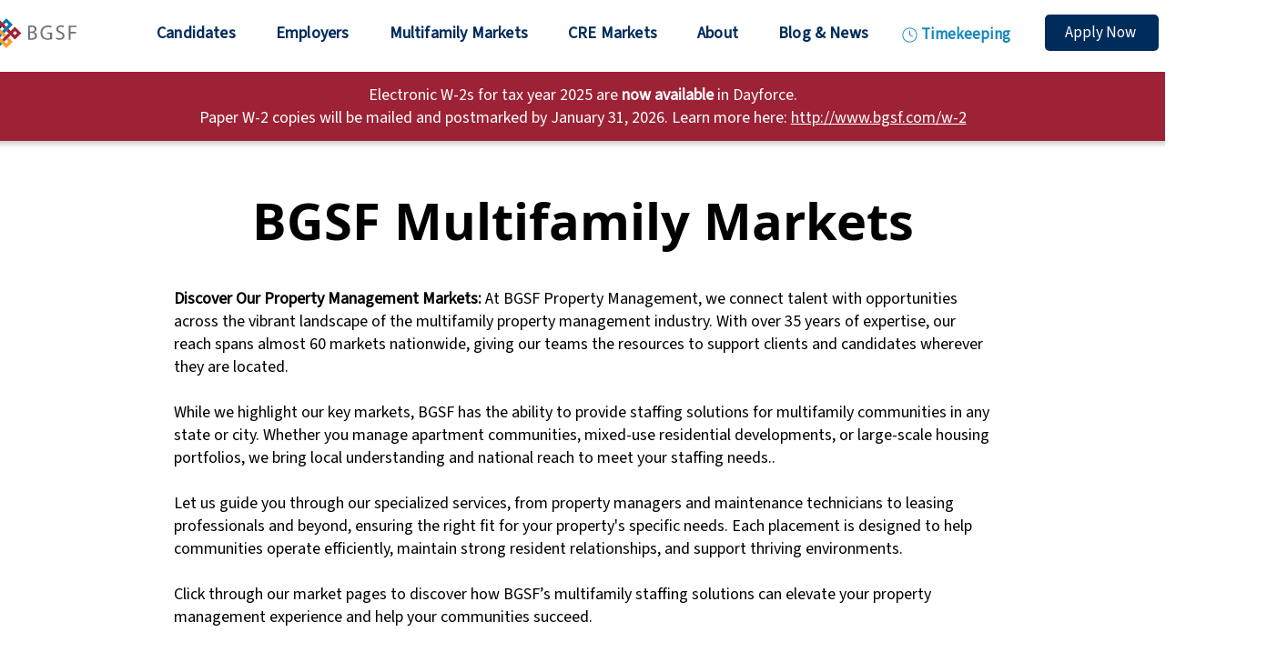

--- FILE ---
content_type: text/html; charset=UTF-8
request_url: https://www.bgsf.com/bgsf-multifamily-markets
body_size: 153847
content:
<!DOCTYPE html>
<html lang="en">
<head>
  
  <meta charset='utf-8'>
  <meta name="viewport" content="width=device-width, initial-scale=1" id="wixDesktopViewport" />
  <meta http-equiv="X-UA-Compatible" content="IE=edge">
  <meta name="generator" content="Wix.com Website Builder"/>

  <link rel="icon" sizes="192x192" href="https://static.wixstatic.com/media/95b711_e9e5c247cea94191929115fe51bc63db%7Emv2.png/v1/fill/w_192%2Ch_192%2Clg_1%2Cusm_0.66_1.00_0.01/95b711_e9e5c247cea94191929115fe51bc63db%7Emv2.png" type="image/png"/>
  <link rel="shortcut icon" href="https://static.wixstatic.com/media/95b711_e9e5c247cea94191929115fe51bc63db%7Emv2.png/v1/fill/w_32%2Ch_32%2Clg_1%2Cusm_0.66_1.00_0.01/95b711_e9e5c247cea94191929115fe51bc63db%7Emv2.png" type="image/png"/>
  <link rel="apple-touch-icon" href="https://static.wixstatic.com/media/95b711_e9e5c247cea94191929115fe51bc63db%7Emv2.png/v1/fill/w_180%2Ch_180%2Clg_1%2Cusm_0.66_1.00_0.01/95b711_e9e5c247cea94191929115fe51bc63db%7Emv2.png" type="image/png"/>

  <!-- Safari Pinned Tab Icon -->
  <!-- <link rel="mask-icon" href="https://static.wixstatic.com/media/95b711_e9e5c247cea94191929115fe51bc63db%7Emv2.png/v1/fill/w_32%2Ch_32%2Clg_1%2Cusm_0.66_1.00_0.01/95b711_e9e5c247cea94191929115fe51bc63db%7Emv2.png"> -->

  <!-- Original trials -->
  


  <!-- Segmenter Polyfill -->
  <script>
    if (!window.Intl || !window.Intl.Segmenter) {
      (function() {
        var script = document.createElement('script');
        script.src = 'https://static.parastorage.com/unpkg/@formatjs/intl-segmenter@11.7.10/polyfill.iife.js';
        document.head.appendChild(script);
      })();
    }
  </script>

  <!-- Legacy Polyfills -->
  <script nomodule="" src="https://static.parastorage.com/unpkg/core-js-bundle@3.2.1/minified.js"></script>
  <script nomodule="" src="https://static.parastorage.com/unpkg/focus-within-polyfill@5.0.9/dist/focus-within-polyfill.js"></script>

  <!-- Performance API Polyfills -->
  <script>
  (function () {
    var noop = function noop() {};
    if ("performance" in window === false) {
      window.performance = {};
    }
    window.performance.mark = performance.mark || noop;
    window.performance.measure = performance.measure || noop;
    if ("now" in window.performance === false) {
      var nowOffset = Date.now();
      if (performance.timing && performance.timing.navigationStart) {
        nowOffset = performance.timing.navigationStart;
      }
      window.performance.now = function now() {
        return Date.now() - nowOffset;
      };
    }
  })();
  </script>

  <!-- Globals Definitions -->
  <script>
    (function () {
      var now = Date.now()
      window.initialTimestamps = {
        initialTimestamp: now,
        initialRequestTimestamp: Math.round(performance.timeOrigin ? performance.timeOrigin : now - performance.now())
      }

      window.thunderboltTag = "libs-releases-GA-local"
      window.thunderboltVersion = "1.16761.0"
    })();
  </script>

  <!-- Essential Viewer Model -->
  <script type="application/json" id="wix-essential-viewer-model">{"fleetConfig":{"fleetName":"thunderbolt-isolated-renderer","type":"GA","code":0},"mode":{"qa":false,"enableTestApi":false,"debug":false,"ssrIndicator":false,"ssrOnly":false,"siteAssetsFallback":"enable","versionIndicator":false},"componentsLibrariesTopology":[{"artifactId":"editor-elements","namespace":"wixui","url":"https:\/\/static.parastorage.com\/services\/editor-elements\/1.14838.0"},{"artifactId":"editor-elements","namespace":"dsgnsys","url":"https:\/\/static.parastorage.com\/services\/editor-elements\/1.14838.0"}],"siteFeaturesConfigs":{"sessionManager":{"isRunningInDifferentSiteContext":false}},"language":{"userLanguage":"en"},"siteAssets":{"clientTopology":{"mediaRootUrl":"https:\/\/static.wixstatic.com","staticMediaUrl":"https:\/\/static.wixstatic.com\/media","moduleRepoUrl":"https:\/\/static.parastorage.com\/unpkg","fileRepoUrl":"https:\/\/static.parastorage.com\/services","viewerAppsUrl":"https:\/\/viewer-apps.parastorage.com","viewerAssetsUrl":"https:\/\/viewer-assets.parastorage.com","siteAssetsUrl":"https:\/\/siteassets.parastorage.com","pageJsonServerUrls":["https:\/\/pages.parastorage.com","https:\/\/staticorigin.wixstatic.com","https:\/\/www.bgsf.com","https:\/\/fallback.wix.com\/wix-html-editor-pages-webapp\/page"],"pathOfTBModulesInFileRepoForFallback":"wix-thunderbolt\/dist\/"}},"siteFeatures":["accessibility","appMonitoring","assetsLoader","builderContextProviders","builderModuleLoader","businessLogger","captcha","clickHandlerRegistrar","codeEmbed","commonConfig","componentsLoader","componentsRegistry","consentPolicy","contentReflow","cookiesManager","cyclicTabbing","domSelectors","domStore","dynamicPages","environmentWixCodeSdk","environment","locationWixCodeSdk","mpaNavigation","multilingual","navigationManager","navigationPhases","ooi","pages","panorama","renderer","reporter","routerFetch","router","scrollRestoration","seoWixCodeSdk","seo","sessionManager","siteMembersWixCodeSdk","siteMembers","siteScrollBlocker","siteWixCodeSdk","speculationRules","ssrCache","stores","structureApi","thunderboltInitializer","tpaCommons","translations","usedPlatformApis","warmupData","windowMessageRegistrar","windowWixCodeSdk","wixCustomElementComponent","wixEmbedsApi","componentsReact","platform"],"site":{"externalBaseUrl":"https:\/\/www.bgsf.com","isSEO":false},"media":{"staticMediaUrl":"https:\/\/static.wixstatic.com\/media","mediaRootUrl":"https:\/\/static.wixstatic.com\/","staticVideoUrl":"https:\/\/video.wixstatic.com\/"},"requestUrl":"https:\/\/www.bgsf.com\/bgsf-multifamily-markets","rollout":{"siteAssetsVersionsRollout":false,"isDACRollout":0,"isTBRollout":false},"commonConfig":{"brand":"wix","host":"VIEWER","bsi":"","consentPolicy":{},"consentPolicyHeader":{},"siteRevision":"1412","renderingFlow":"NONE","language":"en","locale":"en-us"},"interactionSampleRatio":0.01,"dynamicModelUrl":"https:\/\/www.bgsf.com\/_api\/v2\/dynamicmodel","accessTokensUrl":"https:\/\/www.bgsf.com\/_api\/v1\/access-tokens","isExcludedFromSecurityExperiments":false,"experiments":{"specs.thunderbolt.hardenFetchAndXHR":true,"specs.thunderbolt.securityExperiments":true,"specs.thunderbolt.browserCacheReload":true}}</script>
  <script>window.viewerModel = JSON.parse(document.getElementById('wix-essential-viewer-model').textContent)</script>

  <script>
    window.commonConfig = viewerModel.commonConfig
  </script>

  
  <!-- BEGIN handleAccessTokens bundle -->

  <script data-url="https://static.parastorage.com/services/wix-thunderbolt/dist/handleAccessTokens.inline.4f2f9a53.bundle.min.js">(()=>{"use strict";function e(e){let{context:o,property:r,value:n,enumerable:i=!0}=e,c=e.get,l=e.set;if(!r||void 0===n&&!c&&!l)return new Error("property and value are required");let a=o||globalThis,s=a?.[r],u={};if(void 0!==n)u.value=n;else{if(c){let e=t(c);e&&(u.get=e)}if(l){let e=t(l);e&&(u.set=e)}}let p={...u,enumerable:i||!1,configurable:!1};void 0!==n&&(p.writable=!1);try{Object.defineProperty(a,r,p)}catch(e){return e instanceof TypeError?s:e}return s}function t(e,t){return"function"==typeof e?e:!0===e?.async&&"function"==typeof e.func?t?async function(t){return e.func(t)}:async function(){return e.func()}:"function"==typeof e?.func?e.func:void 0}try{e({property:"strictDefine",value:e})}catch{}try{e({property:"defineStrictObject",value:r})}catch{}try{e({property:"defineStrictMethod",value:n})}catch{}var o=["toString","toLocaleString","valueOf","constructor","prototype"];function r(t){let{context:n,property:c,propertiesToExclude:l=[],skipPrototype:a=!1,hardenPrototypePropertiesToExclude:s=[]}=t;if(!c)return new Error("property is required");let u=(n||globalThis)[c],p={},f=i(n,c);u&&("object"==typeof u||"function"==typeof u)&&Reflect.ownKeys(u).forEach(t=>{if(!l.includes(t)&&!o.includes(t)){let o=i(u,t);if(o&&(o.writable||o.configurable)){let{value:r,get:n,set:i,enumerable:c=!1}=o,l={};void 0!==r?l.value=r:n?l.get=n:i&&(l.set=i);try{let o=e({context:u,property:t,...l,enumerable:c});p[t]=o}catch(e){if(!(e instanceof TypeError))throw e;try{p[t]=o.value||o.get||o.set}catch{}}}}});let d={originalObject:u,originalProperties:p};if(!a&&void 0!==u?.prototype){let e=r({context:u,property:"prototype",propertiesToExclude:s,skipPrototype:!0});e instanceof Error||(d.originalPrototype=e?.originalObject,d.originalPrototypeProperties=e?.originalProperties)}return e({context:n,property:c,value:u,enumerable:f?.enumerable}),d}function n(t,o){let r=(o||globalThis)[t],n=i(o||globalThis,t);return r&&n&&(n.writable||n.configurable)?(Object.freeze(r),e({context:globalThis,property:t,value:r})):r}function i(e,t){if(e&&t)try{return Reflect.getOwnPropertyDescriptor(e,t)}catch{return}}function c(e){if("string"!=typeof e)return e;try{return decodeURIComponent(e).toLowerCase().trim()}catch{return e.toLowerCase().trim()}}function l(e,t){let o="";if("string"==typeof e)o=e.split("=")[0]?.trim()||"";else{if(!e||"string"!=typeof e.name)return!1;o=e.name}return t.has(c(o)||"")}function a(e,t){let o;return o="string"==typeof e?e.split(";").map(e=>e.trim()).filter(e=>e.length>0):e||[],o.filter(e=>!l(e,t))}var s=null;function u(){return null===s&&(s=typeof Document>"u"?void 0:Object.getOwnPropertyDescriptor(Document.prototype,"cookie")),s}function p(t,o){if(!globalThis?.cookieStore)return;let r=globalThis.cookieStore.get.bind(globalThis.cookieStore),n=globalThis.cookieStore.getAll.bind(globalThis.cookieStore),i=globalThis.cookieStore.set.bind(globalThis.cookieStore),c=globalThis.cookieStore.delete.bind(globalThis.cookieStore);return e({context:globalThis.CookieStore.prototype,property:"get",value:async function(e){return l(("string"==typeof e?e:e.name)||"",t)?null:r.call(this,e)},enumerable:!0}),e({context:globalThis.CookieStore.prototype,property:"getAll",value:async function(){return a(await n.apply(this,Array.from(arguments)),t)},enumerable:!0}),e({context:globalThis.CookieStore.prototype,property:"set",value:async function(){let e=Array.from(arguments);if(!l(1===e.length?e[0].name:e[0],t))return i.apply(this,e);o&&console.warn(o)},enumerable:!0}),e({context:globalThis.CookieStore.prototype,property:"delete",value:async function(){let e=Array.from(arguments);if(!l(1===e.length?e[0].name:e[0],t))return c.apply(this,e)},enumerable:!0}),e({context:globalThis.cookieStore,property:"prototype",value:globalThis.CookieStore.prototype,enumerable:!1}),e({context:globalThis,property:"cookieStore",value:globalThis.cookieStore,enumerable:!0}),{get:r,getAll:n,set:i,delete:c}}var f=["TextEncoder","TextDecoder","XMLHttpRequestEventTarget","EventTarget","URL","JSON","Reflect","Object","Array","Map","Set","WeakMap","WeakSet","Promise","Symbol","Error"],d=["addEventListener","removeEventListener","dispatchEvent","encodeURI","encodeURIComponent","decodeURI","decodeURIComponent"];const y=(e,t)=>{try{const o=t?t.get.call(document):document.cookie;return o.split(";").map(e=>e.trim()).filter(t=>t?.startsWith(e))[0]?.split("=")[1]}catch(e){return""}},g=(e="",t="",o="/")=>`${e}=; ${t?`domain=${t};`:""} max-age=0; path=${o}; expires=Thu, 01 Jan 1970 00:00:01 GMT`;function m(){(function(){if("undefined"!=typeof window){const e=performance.getEntriesByType("navigation")[0];return"back_forward"===(e?.type||"")}return!1})()&&function(){const{counter:e}=function(){const e=b("getItem");if(e){const[t,o]=e.split("-"),r=o?parseInt(o,10):0;if(r>=3){const e=t?Number(t):0;if(Date.now()-e>6e4)return{counter:0}}return{counter:r}}return{counter:0}}();e<3?(!function(e=1){b("setItem",`${Date.now()}-${e}`)}(e+1),window.location.reload()):console.error("ATS: Max reload attempts reached")}()}function b(e,t){try{return sessionStorage[e]("reload",t||"")}catch(e){console.error("ATS: Error calling sessionStorage:",e)}}const h="client-session-bind",v="sec-fetch-unsupported",{experiments:w}=window.viewerModel,T=[h,"client-binding",v,"svSession","smSession","server-session-bind","wixSession2","wixSession3"].map(e=>e.toLowerCase()),{cookie:S}=function(t,o){let r=new Set(t);return e({context:document,property:"cookie",set:{func:e=>function(e,t,o,r){let n=u(),i=c(t.split(";")[0]||"")||"";[...o].every(e=>!i.startsWith(e.toLowerCase()))&&n?.set?n.set.call(e,t):r&&console.warn(r)}(document,e,r,o)},get:{func:()=>function(e,t){let o=u();if(!o?.get)throw new Error("Cookie descriptor or getter not available");return a(o.get.call(e),t).join("; ")}(document,r)},enumerable:!0}),{cookieStore:p(r,o),cookie:u()}}(T),k="tbReady",x="security_overrideGlobals",{experiments:E,siteFeaturesConfigs:C,accessTokensUrl:P}=window.viewerModel,R=P,M={},O=(()=>{const e=y(h,S);if(w["specs.thunderbolt.browserCacheReload"]){y(v,S)||e?b("removeItem"):m()}return(()=>{const e=g(h),t=g(h,location.hostname);S.set.call(document,e),S.set.call(document,t)})(),e})();O&&(M["client-binding"]=O);const D=fetch;addEventListener(k,function e(t){const{logger:o}=t.detail;try{window.tb.init({fetch:D,fetchHeaders:M})}catch(e){const t=new Error("TB003");o.meter(`${x}_${t.message}`,{paramsOverrides:{errorType:x,eventString:t.message}}),window?.viewerModel?.mode.debug&&console.error(e)}finally{removeEventListener(k,e)}}),E["specs.thunderbolt.hardenFetchAndXHR"]||(window.fetchDynamicModel=()=>C.sessionManager.isRunningInDifferentSiteContext?Promise.resolve({}):fetch(R,{credentials:"same-origin",headers:M}).then(function(e){if(!e.ok)throw new Error(`[${e.status}]${e.statusText}`);return e.json()}),window.dynamicModelPromise=window.fetchDynamicModel())})();
//# sourceMappingURL=https://static.parastorage.com/services/wix-thunderbolt/dist/handleAccessTokens.inline.4f2f9a53.bundle.min.js.map</script>

<!-- END handleAccessTokens bundle -->

<!-- BEGIN overrideGlobals bundle -->

<script data-url="https://static.parastorage.com/services/wix-thunderbolt/dist/overrideGlobals.inline.ec13bfcf.bundle.min.js">(()=>{"use strict";function e(e){let{context:r,property:o,value:n,enumerable:i=!0}=e,c=e.get,a=e.set;if(!o||void 0===n&&!c&&!a)return new Error("property and value are required");let l=r||globalThis,u=l?.[o],s={};if(void 0!==n)s.value=n;else{if(c){let e=t(c);e&&(s.get=e)}if(a){let e=t(a);e&&(s.set=e)}}let p={...s,enumerable:i||!1,configurable:!1};void 0!==n&&(p.writable=!1);try{Object.defineProperty(l,o,p)}catch(e){return e instanceof TypeError?u:e}return u}function t(e,t){return"function"==typeof e?e:!0===e?.async&&"function"==typeof e.func?t?async function(t){return e.func(t)}:async function(){return e.func()}:"function"==typeof e?.func?e.func:void 0}try{e({property:"strictDefine",value:e})}catch{}try{e({property:"defineStrictObject",value:o})}catch{}try{e({property:"defineStrictMethod",value:n})}catch{}var r=["toString","toLocaleString","valueOf","constructor","prototype"];function o(t){let{context:n,property:c,propertiesToExclude:a=[],skipPrototype:l=!1,hardenPrototypePropertiesToExclude:u=[]}=t;if(!c)return new Error("property is required");let s=(n||globalThis)[c],p={},f=i(n,c);s&&("object"==typeof s||"function"==typeof s)&&Reflect.ownKeys(s).forEach(t=>{if(!a.includes(t)&&!r.includes(t)){let r=i(s,t);if(r&&(r.writable||r.configurable)){let{value:o,get:n,set:i,enumerable:c=!1}=r,a={};void 0!==o?a.value=o:n?a.get=n:i&&(a.set=i);try{let r=e({context:s,property:t,...a,enumerable:c});p[t]=r}catch(e){if(!(e instanceof TypeError))throw e;try{p[t]=r.value||r.get||r.set}catch{}}}}});let d={originalObject:s,originalProperties:p};if(!l&&void 0!==s?.prototype){let e=o({context:s,property:"prototype",propertiesToExclude:u,skipPrototype:!0});e instanceof Error||(d.originalPrototype=e?.originalObject,d.originalPrototypeProperties=e?.originalProperties)}return e({context:n,property:c,value:s,enumerable:f?.enumerable}),d}function n(t,r){let o=(r||globalThis)[t],n=i(r||globalThis,t);return o&&n&&(n.writable||n.configurable)?(Object.freeze(o),e({context:globalThis,property:t,value:o})):o}function i(e,t){if(e&&t)try{return Reflect.getOwnPropertyDescriptor(e,t)}catch{return}}function c(e){if("string"!=typeof e)return e;try{return decodeURIComponent(e).toLowerCase().trim()}catch{return e.toLowerCase().trim()}}function a(e,t){return e instanceof Headers?e.forEach((r,o)=>{l(o,t)||e.delete(o)}):Object.keys(e).forEach(r=>{l(r,t)||delete e[r]}),e}function l(e,t){return!t.has(c(e)||"")}function u(e,t){let r=!0,o=function(e){let t,r;if(globalThis.Request&&e instanceof Request)t=e.url;else{if("function"!=typeof e?.toString)throw new Error("Unsupported type for url");t=e.toString()}try{return new URL(t).pathname}catch{return r=t.replace(/#.+/gi,"").split("?").shift(),r.startsWith("/")?r:`/${r}`}}(e),n=c(o);return n&&t.some(e=>n.includes(e))&&(r=!1),r}function s(t,r,o){let n=fetch,i=XMLHttpRequest,c=new Set(r);function s(){let e=new i,r=e.open,n=e.setRequestHeader;return e.open=function(){let n=Array.from(arguments),i=n[1];if(n.length<2||u(i,t))return r.apply(e,n);throw new Error(o||`Request not allowed for path ${i}`)},e.setRequestHeader=function(t,r){l(decodeURIComponent(t),c)&&n.call(e,t,r)},e}return e({property:"fetch",value:function(){let e=function(e,t){return globalThis.Request&&e[0]instanceof Request&&e[0]?.headers?a(e[0].headers,t):e[1]?.headers&&a(e[1].headers,t),e}(arguments,c);return u(arguments[0],t)?n.apply(globalThis,Array.from(e)):new Promise((e,t)=>{t(new Error(o||`Request not allowed for path ${arguments[0]}`))})},enumerable:!0}),e({property:"XMLHttpRequest",value:s,enumerable:!0}),Object.keys(i).forEach(e=>{s[e]=i[e]}),{fetch:n,XMLHttpRequest:i}}var p=["TextEncoder","TextDecoder","XMLHttpRequestEventTarget","EventTarget","URL","JSON","Reflect","Object","Array","Map","Set","WeakMap","WeakSet","Promise","Symbol","Error"],f=["addEventListener","removeEventListener","dispatchEvent","encodeURI","encodeURIComponent","decodeURI","decodeURIComponent"];const d=function(){let t=globalThis.open,r=document.open;function o(e,r,o){let n="string"!=typeof e,i=t.call(window,e,r,o);return n||e&&function(e){return e.startsWith("//")&&/(?:[a-z0-9](?:[a-z0-9-]{0,61}[a-z0-9])?\.)+[a-z0-9][a-z0-9-]{0,61}[a-z0-9]/g.test(`${location.protocol}:${e}`)&&(e=`${location.protocol}${e}`),!e.startsWith("http")||new URL(e).hostname===location.hostname}(e)?{}:i}return e({property:"open",value:o,context:globalThis,enumerable:!0}),e({property:"open",value:function(e,t,n){return e?o(e,t,n):r.call(document,e||"",t||"",n||"")},context:document,enumerable:!0}),{open:t,documentOpen:r}},y=function(){let t=document.createElement,r=Element.prototype.setAttribute,o=Element.prototype.setAttributeNS;return e({property:"createElement",context:document,value:function(n,i){let a=t.call(document,n,i);if("iframe"===c(n)){e({property:"srcdoc",context:a,get:()=>"",set:()=>{console.warn("`srcdoc` is not allowed in iframe elements.")}});let t=function(e,t){"srcdoc"!==e.toLowerCase()?r.call(a,e,t):console.warn("`srcdoc` attribute is not allowed to be set.")},n=function(e,t,r){"srcdoc"!==t.toLowerCase()?o.call(a,e,t,r):console.warn("`srcdoc` attribute is not allowed to be set.")};a.setAttribute=t,a.setAttributeNS=n}return a},enumerable:!0}),{createElement:t,setAttribute:r,setAttributeNS:o}},m=["client-binding"],b=["/_api/v1/access-tokens","/_api/v2/dynamicmodel","/_api/one-app-session-web/v3/businesses"],h=function(){let t=setTimeout,r=setInterval;return o("setTimeout",0,globalThis),o("setInterval",0,globalThis),{setTimeout:t,setInterval:r};function o(t,r,o){let n=o||globalThis,i=n[t];if(!i||"function"!=typeof i)throw new Error(`Function ${t} not found or is not a function`);e({property:t,value:function(){let e=Array.from(arguments);if("string"!=typeof e[r])return i.apply(n,e);console.warn(`Calling ${t} with a String Argument at index ${r} is not allowed`)},context:o,enumerable:!0})}},v=function(){if(navigator&&"serviceWorker"in navigator){let t=navigator.serviceWorker.register;return e({context:navigator.serviceWorker,property:"register",value:function(){console.log("Service worker registration is not allowed")},enumerable:!0}),{register:t}}return{}};performance.mark("overrideGlobals started");const{isExcludedFromSecurityExperiments:g,experiments:w}=window.viewerModel,E=!g&&w["specs.thunderbolt.securityExperiments"];try{d(),E&&y(),w["specs.thunderbolt.hardenFetchAndXHR"]&&E&&s(b,m),v(),(e=>{let t=[],r=[];r=r.concat(["TextEncoder","TextDecoder"]),e&&(r=r.concat(["XMLHttpRequestEventTarget","EventTarget"])),r=r.concat(["URL","JSON"]),e&&(t=t.concat(["addEventListener","removeEventListener"])),t=t.concat(["encodeURI","encodeURIComponent","decodeURI","decodeURIComponent"]),r=r.concat(["String","Number"]),e&&r.push("Object"),r=r.concat(["Reflect"]),t.forEach(e=>{n(e),["addEventListener","removeEventListener"].includes(e)&&n(e,document)}),r.forEach(e=>{o({property:e})})})(E),E&&h()}catch(e){window?.viewerModel?.mode.debug&&console.error(e);const t=new Error("TB006");window.fedops?.reportError(t,"security_overrideGlobals"),window.Sentry?window.Sentry.captureException(t):globalThis.defineStrictProperty("sentryBuffer",[t],window,!1)}performance.mark("overrideGlobals ended")})();
//# sourceMappingURL=https://static.parastorage.com/services/wix-thunderbolt/dist/overrideGlobals.inline.ec13bfcf.bundle.min.js.map</script>

<!-- END overrideGlobals bundle -->


  
  <script>
    window.commonConfig = viewerModel.commonConfig

	
  </script>

  <!-- Initial CSS -->
  <style data-url="https://static.parastorage.com/services/wix-thunderbolt/dist/main.347af09f.min.css">@keyframes slide-horizontal-new{0%{transform:translateX(100%)}}@keyframes slide-horizontal-old{80%{opacity:1}to{opacity:0;transform:translateX(-100%)}}@keyframes slide-vertical-new{0%{transform:translateY(-100%)}}@keyframes slide-vertical-old{80%{opacity:1}to{opacity:0;transform:translateY(100%)}}@keyframes out-in-new{0%{opacity:0}}@keyframes out-in-old{to{opacity:0}}:root:active-view-transition{view-transition-name:none}::view-transition{pointer-events:none}:root:active-view-transition::view-transition-new(page-group),:root:active-view-transition::view-transition-old(page-group){animation-duration:.6s;cursor:wait;pointer-events:all}:root:active-view-transition-type(SlideHorizontal)::view-transition-old(page-group){animation:slide-horizontal-old .6s cubic-bezier(.83,0,.17,1) forwards;mix-blend-mode:normal}:root:active-view-transition-type(SlideHorizontal)::view-transition-new(page-group){animation:slide-horizontal-new .6s cubic-bezier(.83,0,.17,1) backwards;mix-blend-mode:normal}:root:active-view-transition-type(SlideVertical)::view-transition-old(page-group){animation:slide-vertical-old .6s cubic-bezier(.83,0,.17,1) forwards;mix-blend-mode:normal}:root:active-view-transition-type(SlideVertical)::view-transition-new(page-group){animation:slide-vertical-new .6s cubic-bezier(.83,0,.17,1) backwards;mix-blend-mode:normal}:root:active-view-transition-type(OutIn)::view-transition-old(page-group){animation:out-in-old .35s cubic-bezier(.22,1,.36,1) forwards}:root:active-view-transition-type(OutIn)::view-transition-new(page-group){animation:out-in-new .35s cubic-bezier(.64,0,.78,0) .35s backwards}@media(prefers-reduced-motion:reduce){::view-transition-group(*),::view-transition-new(*),::view-transition-old(*){animation:none!important}}body,html{background:transparent;border:0;margin:0;outline:0;padding:0;vertical-align:baseline}body{--scrollbar-width:0px;font-family:Arial,Helvetica,sans-serif;font-size:10px}body,html{height:100%}body{overflow-x:auto;overflow-y:scroll}body:not(.responsive) #site-root{min-width:var(--site-width);width:100%}body:not([data-js-loaded]) [data-hide-prejs]{visibility:hidden}interact-element{display:contents}#SITE_CONTAINER{position:relative}:root{--one-unit:1vw;--section-max-width:9999px;--spx-stopper-max:9999px;--spx-stopper-min:0px;--browser-zoom:1}@supports(-webkit-appearance:none) and (stroke-color:transparent){:root{--safari-sticky-fix:opacity;--experimental-safari-sticky-fix:translateZ(0)}}@supports(container-type:inline-size){:root{--one-unit:1cqw}}[id^=oldHoverBox-]{mix-blend-mode:plus-lighter;transition:opacity .5s ease,visibility .5s ease}[data-mesh-id$=inlineContent-gridContainer]:has(>[id^=oldHoverBox-]){isolation:isolate}</style>
<style data-url="https://static.parastorage.com/services/wix-thunderbolt/dist/main.renderer.9cb0985f.min.css">a,abbr,acronym,address,applet,b,big,blockquote,button,caption,center,cite,code,dd,del,dfn,div,dl,dt,em,fieldset,font,footer,form,h1,h2,h3,h4,h5,h6,header,i,iframe,img,ins,kbd,label,legend,li,nav,object,ol,p,pre,q,s,samp,section,small,span,strike,strong,sub,sup,table,tbody,td,tfoot,th,thead,title,tr,tt,u,ul,var{background:transparent;border:0;margin:0;outline:0;padding:0;vertical-align:baseline}input,select,textarea{box-sizing:border-box;font-family:Helvetica,Arial,sans-serif}ol,ul{list-style:none}blockquote,q{quotes:none}ins{text-decoration:none}del{text-decoration:line-through}table{border-collapse:collapse;border-spacing:0}a{cursor:pointer;text-decoration:none}.testStyles{overflow-y:hidden}.reset-button{-webkit-appearance:none;background:none;border:0;color:inherit;font:inherit;line-height:normal;outline:0;overflow:visible;padding:0;-webkit-user-select:none;-moz-user-select:none;-ms-user-select:none}:focus{outline:none}body.device-mobile-optimized:not(.disable-site-overflow){overflow-x:hidden;overflow-y:scroll}body.device-mobile-optimized:not(.responsive) #SITE_CONTAINER{margin-left:auto;margin-right:auto;overflow-x:visible;position:relative;width:320px}body.device-mobile-optimized:not(.responsive):not(.blockSiteScrolling) #SITE_CONTAINER{margin-top:0}body.device-mobile-optimized>*{max-width:100%!important}body.device-mobile-optimized #site-root{overflow-x:hidden;overflow-y:hidden}@supports(overflow:clip){body.device-mobile-optimized #site-root{overflow-x:clip;overflow-y:clip}}body.device-mobile-non-optimized #SITE_CONTAINER #site-root{overflow-x:clip;overflow-y:clip}body.device-mobile-non-optimized.fullScreenMode{background-color:#5f6360}body.device-mobile-non-optimized.fullScreenMode #MOBILE_ACTIONS_MENU,body.device-mobile-non-optimized.fullScreenMode #SITE_BACKGROUND,body.device-mobile-non-optimized.fullScreenMode #site-root,body.fullScreenMode #WIX_ADS{visibility:hidden}body.fullScreenMode{overflow-x:hidden!important;overflow-y:hidden!important}body.fullScreenMode.device-mobile-optimized #TINY_MENU{opacity:0;pointer-events:none}body.fullScreenMode-scrollable.device-mobile-optimized{overflow-x:hidden!important;overflow-y:auto!important}body.fullScreenMode-scrollable.device-mobile-optimized #masterPage,body.fullScreenMode-scrollable.device-mobile-optimized #site-root{overflow-x:hidden!important;overflow-y:hidden!important}body.fullScreenMode-scrollable.device-mobile-optimized #SITE_BACKGROUND,body.fullScreenMode-scrollable.device-mobile-optimized #masterPage{height:auto!important}body.fullScreenMode-scrollable.device-mobile-optimized #masterPage.mesh-layout{height:0!important}body.blockSiteScrolling,body.siteScrollingBlocked{position:fixed;width:100%}body.blockSiteScrolling #SITE_CONTAINER{margin-top:calc(var(--blocked-site-scroll-margin-top)*-1)}#site-root{margin:0 auto;min-height:100%;position:relative;top:var(--wix-ads-height)}#site-root img:not([src]){visibility:hidden}#site-root svg img:not([src]){visibility:visible}.auto-generated-link{color:inherit}#SCROLL_TO_BOTTOM,#SCROLL_TO_TOP{height:0}.has-click-trigger{cursor:pointer}.fullScreenOverlay{bottom:0;display:flex;justify-content:center;left:0;overflow-y:hidden;position:fixed;right:0;top:-60px;z-index:1005}.fullScreenOverlay>.fullScreenOverlayContent{bottom:0;left:0;margin:0 auto;overflow:hidden;position:absolute;right:0;top:60px;transform:translateZ(0)}[data-mesh-id$=centeredContent],[data-mesh-id$=form],[data-mesh-id$=inlineContent]{pointer-events:none;position:relative}[data-mesh-id$=-gridWrapper],[data-mesh-id$=-rotated-wrapper]{pointer-events:none}[data-mesh-id$=-gridContainer]>*,[data-mesh-id$=-rotated-wrapper]>*,[data-mesh-id$=inlineContent]>:not([data-mesh-id$=-gridContainer]){pointer-events:auto}.device-mobile-optimized #masterPage.mesh-layout #SOSP_CONTAINER_CUSTOM_ID{grid-area:2/1/3/2;-ms-grid-row:2;position:relative}#masterPage.mesh-layout{-ms-grid-rows:max-content max-content min-content max-content;-ms-grid-columns:100%;align-items:start;display:-ms-grid;display:grid;grid-template-columns:100%;grid-template-rows:max-content max-content min-content max-content;justify-content:stretch}#masterPage.mesh-layout #PAGES_CONTAINER,#masterPage.mesh-layout #SITE_FOOTER-placeholder,#masterPage.mesh-layout #SITE_FOOTER_WRAPPER,#masterPage.mesh-layout #SITE_HEADER-placeholder,#masterPage.mesh-layout #SITE_HEADER_WRAPPER,#masterPage.mesh-layout #SOSP_CONTAINER_CUSTOM_ID[data-state~=mobileView],#masterPage.mesh-layout #soapAfterPagesContainer,#masterPage.mesh-layout #soapBeforePagesContainer{-ms-grid-row-align:start;-ms-grid-column-align:start;-ms-grid-column:1}#masterPage.mesh-layout #SITE_HEADER-placeholder,#masterPage.mesh-layout #SITE_HEADER_WRAPPER{grid-area:1/1/2/2;-ms-grid-row:1}#masterPage.mesh-layout #PAGES_CONTAINER,#masterPage.mesh-layout #soapAfterPagesContainer,#masterPage.mesh-layout #soapBeforePagesContainer{grid-area:3/1/4/2;-ms-grid-row:3}#masterPage.mesh-layout #soapAfterPagesContainer,#masterPage.mesh-layout #soapBeforePagesContainer{width:100%}#masterPage.mesh-layout #PAGES_CONTAINER{align-self:stretch}#masterPage.mesh-layout main#PAGES_CONTAINER{display:block}#masterPage.mesh-layout #SITE_FOOTER-placeholder,#masterPage.mesh-layout #SITE_FOOTER_WRAPPER{grid-area:4/1/5/2;-ms-grid-row:4}#masterPage.mesh-layout #SITE_PAGES,#masterPage.mesh-layout [data-mesh-id=PAGES_CONTAINERcenteredContent],#masterPage.mesh-layout [data-mesh-id=PAGES_CONTAINERinlineContent]{height:100%}#masterPage.mesh-layout.desktop>*{width:100%}#masterPage.mesh-layout #PAGES_CONTAINER,#masterPage.mesh-layout #SITE_FOOTER,#masterPage.mesh-layout #SITE_FOOTER_WRAPPER,#masterPage.mesh-layout #SITE_HEADER,#masterPage.mesh-layout #SITE_HEADER_WRAPPER,#masterPage.mesh-layout #SITE_PAGES,#masterPage.mesh-layout #masterPageinlineContent{position:relative}#masterPage.mesh-layout #SITE_HEADER{grid-area:1/1/2/2}#masterPage.mesh-layout #SITE_FOOTER{grid-area:4/1/5/2}#masterPage.mesh-layout.overflow-x-clip #SITE_FOOTER,#masterPage.mesh-layout.overflow-x-clip #SITE_HEADER{overflow-x:clip}[data-z-counter]{z-index:0}[data-z-counter="0"]{z-index:auto}.wixSiteProperties{-webkit-font-smoothing:antialiased;-moz-osx-font-smoothing:grayscale}:root{--wst-button-color-fill-primary:rgb(var(--color_48));--wst-button-color-border-primary:rgb(var(--color_49));--wst-button-color-text-primary:rgb(var(--color_50));--wst-button-color-fill-primary-hover:rgb(var(--color_51));--wst-button-color-border-primary-hover:rgb(var(--color_52));--wst-button-color-text-primary-hover:rgb(var(--color_53));--wst-button-color-fill-primary-disabled:rgb(var(--color_54));--wst-button-color-border-primary-disabled:rgb(var(--color_55));--wst-button-color-text-primary-disabled:rgb(var(--color_56));--wst-button-color-fill-secondary:rgb(var(--color_57));--wst-button-color-border-secondary:rgb(var(--color_58));--wst-button-color-text-secondary:rgb(var(--color_59));--wst-button-color-fill-secondary-hover:rgb(var(--color_60));--wst-button-color-border-secondary-hover:rgb(var(--color_61));--wst-button-color-text-secondary-hover:rgb(var(--color_62));--wst-button-color-fill-secondary-disabled:rgb(var(--color_63));--wst-button-color-border-secondary-disabled:rgb(var(--color_64));--wst-button-color-text-secondary-disabled:rgb(var(--color_65));--wst-color-fill-base-1:rgb(var(--color_36));--wst-color-fill-base-2:rgb(var(--color_37));--wst-color-fill-base-shade-1:rgb(var(--color_38));--wst-color-fill-base-shade-2:rgb(var(--color_39));--wst-color-fill-base-shade-3:rgb(var(--color_40));--wst-color-fill-accent-1:rgb(var(--color_41));--wst-color-fill-accent-2:rgb(var(--color_42));--wst-color-fill-accent-3:rgb(var(--color_43));--wst-color-fill-accent-4:rgb(var(--color_44));--wst-color-fill-background-primary:rgb(var(--color_11));--wst-color-fill-background-secondary:rgb(var(--color_12));--wst-color-text-primary:rgb(var(--color_15));--wst-color-text-secondary:rgb(var(--color_14));--wst-color-action:rgb(var(--color_18));--wst-color-disabled:rgb(var(--color_39));--wst-color-title:rgb(var(--color_45));--wst-color-subtitle:rgb(var(--color_46));--wst-color-line:rgb(var(--color_47));--wst-font-style-h2:var(--font_2);--wst-font-style-h3:var(--font_3);--wst-font-style-h4:var(--font_4);--wst-font-style-h5:var(--font_5);--wst-font-style-h6:var(--font_6);--wst-font-style-body-large:var(--font_7);--wst-font-style-body-medium:var(--font_8);--wst-font-style-body-small:var(--font_9);--wst-font-style-body-x-small:var(--font_10);--wst-color-custom-1:rgb(var(--color_13));--wst-color-custom-2:rgb(var(--color_16));--wst-color-custom-3:rgb(var(--color_17));--wst-color-custom-4:rgb(var(--color_19));--wst-color-custom-5:rgb(var(--color_20));--wst-color-custom-6:rgb(var(--color_21));--wst-color-custom-7:rgb(var(--color_22));--wst-color-custom-8:rgb(var(--color_23));--wst-color-custom-9:rgb(var(--color_24));--wst-color-custom-10:rgb(var(--color_25));--wst-color-custom-11:rgb(var(--color_26));--wst-color-custom-12:rgb(var(--color_27));--wst-color-custom-13:rgb(var(--color_28));--wst-color-custom-14:rgb(var(--color_29));--wst-color-custom-15:rgb(var(--color_30));--wst-color-custom-16:rgb(var(--color_31));--wst-color-custom-17:rgb(var(--color_32));--wst-color-custom-18:rgb(var(--color_33));--wst-color-custom-19:rgb(var(--color_34));--wst-color-custom-20:rgb(var(--color_35))}.wix-presets-wrapper{display:contents}</style>

  <meta name="format-detection" content="telephone=no">
  <meta name="skype_toolbar" content="skype_toolbar_parser_compatible">
  
  

  

  
      <!--pageHtmlEmbeds.head start-->
      <script type="wix/htmlEmbeds" id="pageHtmlEmbeds.head start"></script>
    
      <!-- Qualified -->
<script>
(function(w,q){w['QualifiedObject']=q;w[q]=w[q]||function(){
(w[q].q=w[q].q||[]).push(arguments)};})(window,'qualified')

</script>
<script async src="https://js.qualified.com/qualified.js?token=eJ2G4vJchRhaYj1T"></script>
<!-- End Qualified -->

    
      <script defer src="https://bgsf.sensehq.com/snippet.js"></script>
    
      <script type="wix/htmlEmbeds" id="pageHtmlEmbeds.head end"></script>
      <!--pageHtmlEmbeds.head end-->
  

  <!-- head performance data start -->
  
  <!-- head performance data end -->
  

    


<meta http-equiv="X-Wix-Meta-Site-Id" content="818c8f65-7e09-41d7-8a1b-6f38a0c0a3a2">
<meta http-equiv="X-Wix-Application-Instance-Id" content="a866f89b-c595-42e0-b8a0-599c093f3527">

    <meta http-equiv="X-Wix-Published-Version" content="1412"/>



    <meta http-equiv="etag" content="bug"/>

<!-- render-head end -->

<style data-href="https://static.parastorage.com/services/editor-elements-library/dist/thunderbolt/rb_wixui.thunderbolt[LanguageSelector].0f16f6b0.min.css">.LoinW8 .wxjDyf .AgcguT,.LoinW8 .wxjDyf .SLABZ6,.wxjDyf .LoinW8 .AgcguT,.wxjDyf .LoinW8 .SLABZ6,.wxjDyf .WfZwmg>button{justify-content:flex-start}.LoinW8 ._ap_Ez .AgcguT,.LoinW8 ._ap_Ez .SLABZ6,._ap_Ez .LoinW8 .AgcguT,._ap_Ez .LoinW8 .SLABZ6,._ap_Ez .WfZwmg>button{justify-content:center}.LoinW8 .yaSWtc .AgcguT,.LoinW8 .yaSWtc .SLABZ6,.yaSWtc .LoinW8 .AgcguT,.yaSWtc .LoinW8 .SLABZ6,.yaSWtc .WfZwmg>button{direction:rtl}.LoinW8 .SLABZ6 .P1lgnS img,.LoinW8 ._YBogd .P1lgnS img,.WfZwmg .LEHGju img{display:block;height:var(--iconSize)}.LoinW8 .AgcguT.s9mhXz,.LoinW8 .AgcguT:hover,.LoinW8 .SLABZ6:hover,.WfZwmg>button:hover{background-color:rgba(var(--backgroundColorHover,var(--color_4,color_4)),var(--alpha-backgroundColorHover,1));color:rgb(var(--itemTextColorHover,var(--color_1,color_1)))}.LoinW8 .AgcguT.s9mhXz path,.LoinW8 .AgcguT:hover path,.LoinW8 .SLABZ6:hover path,.WfZwmg>button:hover path{fill:rgb(var(--itemTextColorHover,var(--color_1,color_1)))}.LoinW8 .AgcguT:active,.LoinW8 .SLABZ6:active,.LoinW8 .wbgQXa.AgcguT,.LoinW8 .wbgQXa.SLABZ6,.WfZwmg>button.wbgQXa,.WfZwmg>button:active{background-color:rgba(var(--backgroundColorActive,var(--color_4,color_4)),var(--alpha-backgroundColorActive,1));color:rgb(var(--itemTextColorActive,var(--color_1,color_1)));cursor:default}.LoinW8 .AgcguT:active path,.LoinW8 .SLABZ6:active path,.LoinW8 .wbgQXa.AgcguT path,.LoinW8 .wbgQXa.SLABZ6 path,.WfZwmg>button.wbgQXa path,.WfZwmg>button:active path{fill:rgb(var(--itemTextColorActive,var(--color_1,color_1)))}.q6zugB{width:var(--width)}:host(.device-mobile-optimized) .q6zugB,body.device-mobile-optimized .q6zugB{--display:table;display:var(--display)}.q6zugB.L1JKAI{opacity:.38}.q6zugB.L1JKAI *,.q6zugB.L1JKAI:active{pointer-events:none}.LoinW8 .AgcguT,.LoinW8 .SLABZ6{align-items:center;display:flex;height:calc(var(--height) - var(--borderWidth, 1px)*2)}.LoinW8 .AgcguT .FeuKbY,.LoinW8 .SLABZ6 .FeuKbY{line-height:0}.LoinW8 ._ap_Ez .AgcguT .FeuKbY,.LoinW8 ._ap_Ez .SLABZ6 .FeuKbY,._ap_Ez .LoinW8 .AgcguT .FeuKbY,._ap_Ez .LoinW8 .SLABZ6 .FeuKbY{position:absolute;right:0}.LoinW8 ._ap_Ez .AgcguT .FeuKbY,.LoinW8 ._ap_Ez .SLABZ6 .FeuKbY,.LoinW8 .yaSWtc .AgcguT .FeuKbY,.LoinW8 .yaSWtc .SLABZ6 .FeuKbY,._ap_Ez .LoinW8 .AgcguT .FeuKbY,._ap_Ez .LoinW8 .SLABZ6 .FeuKbY,.yaSWtc .LoinW8 .AgcguT .FeuKbY,.yaSWtc .LoinW8 .SLABZ6 .FeuKbY{margin:0 20px 0 14px}.LoinW8 ._ap_Ez .AgcguT .FeuKbY,.LoinW8 ._ap_Ez .SLABZ6 .FeuKbY,.LoinW8 .wxjDyf .AgcguT .FeuKbY,.LoinW8 .wxjDyf .SLABZ6 .FeuKbY,._ap_Ez .LoinW8 .AgcguT .FeuKbY,._ap_Ez .LoinW8 .SLABZ6 .FeuKbY,.wxjDyf .LoinW8 .AgcguT .FeuKbY,.wxjDyf .LoinW8 .SLABZ6 .FeuKbY{margin:0 14px 0 20px}.LoinW8 .wxjDyf .AgcguT .Z9uI84,.LoinW8 .wxjDyf .SLABZ6 .Z9uI84,.LoinW8 .yaSWtc .AgcguT .Z9uI84,.LoinW8 .yaSWtc .SLABZ6 .Z9uI84,.wxjDyf .LoinW8 .AgcguT .Z9uI84,.wxjDyf .LoinW8 .SLABZ6 .Z9uI84,.yaSWtc .LoinW8 .AgcguT .Z9uI84,.yaSWtc .LoinW8 .SLABZ6 .Z9uI84{flex-grow:1}.LoinW8 ._ap_Ez .AgcguT .Z9uI84,.LoinW8 ._ap_Ez .SLABZ6 .Z9uI84,._ap_Ez .LoinW8 .AgcguT .Z9uI84,._ap_Ez .LoinW8 .SLABZ6 .Z9uI84{flex-shrink:0;width:20px}.LoinW8 .AgcguT svg,.LoinW8 .SLABZ6 svg{height:auto;width:12px}.LoinW8 .AgcguT path,.LoinW8 .SLABZ6 path{fill:rgb(var(--itemTextColor,var(--color_9,color_9)))}.LoinW8 .SLABZ6,.LoinW8 ._YBogd{background-color:rgba(var(--backgroundColor,var(--color_4,color_4)),var(--alpha-backgroundColor,1));border-color:rgba(var(--borderColor,32,32,32),var(--alpha-borderColor,1));border-radius:var(--borderRadius,5px);border-style:solid;border-width:var(--borderWidth,1px);box-shadow:var(--boxShadow,0 1px 3px rgba(0,0,0,.5));overflow:hidden}.LoinW8 .SLABZ6 .P1lgnS,.LoinW8 ._YBogd .P1lgnS{margin:0 -6px 0 14px}.LoinW8 ._ap_Ez .SLABZ6 .P1lgnS,.LoinW8 ._ap_Ez ._YBogd .P1lgnS,._ap_Ez .LoinW8 .SLABZ6 .P1lgnS,._ap_Ez .LoinW8 ._YBogd .P1lgnS{margin:0 4px}.LoinW8 .yaSWtc .SLABZ6 .P1lgnS,.LoinW8 .yaSWtc ._YBogd .P1lgnS,.yaSWtc .LoinW8 .SLABZ6 .P1lgnS,.yaSWtc .LoinW8 ._YBogd .P1lgnS{margin:0 14px 0 -6px}.LoinW8,.q6zugB{height:100%}.LoinW8{color:rgb(var(--itemTextColor,var(--color_9,color_9)));cursor:pointer;font:var(--itemFont,var(--font_0));position:relative;width:var(--width)}.LoinW8 *{box-sizing:border-box}.LoinW8 .SLABZ6{height:100%;position:relative;z-index:1}.s5_f9m.LoinW8 .SLABZ6{display:none!important}.LoinW8 .sJ9lQ9{margin:0 0 0 14px;overflow:hidden;text-overflow:ellipsis;white-space:nowrap}._ap_Ez .LoinW8 .sJ9lQ9{margin:0 4px}.yaSWtc .LoinW8 .sJ9lQ9{margin:0 14px 0 0}.LoinW8 ._YBogd{display:flex;flex-direction:column;max-height:calc(var(--height)*5.5);min-width:100%;overflow-y:auto;position:absolute;z-index:1}.LoinW8 ._YBogd:not(.qUhEZJ){--itemBorder:1px 0 0;top:0}.LoinW8 ._YBogd.qUhEZJ{--itemBorder:0 0 1px;bottom:0;flex-direction:column-reverse}.s5_f9m.LoinW8 ._YBogd svg{transform:rotate(180deg)}.LoinW8.s5_f9m{z-index:47}.LoinW8:not(.s5_f9m) ._YBogd{display:none}.LoinW8 .AgcguT{flex-shrink:0}#SITE_CONTAINER.focus-ring-active.keyboard-tabbing-on .LoinW8 .AgcguT:focus{outline:2px solid #116dff;outline-offset:1px;outline-offset:-2px}.LoinW8 .AgcguT:not(:first-child){--force-state-metadata:false;border-color:rgba(var(--separatorColor,254,254,254),var(--alpha-separatorColor,1));border-style:solid;border-width:var(--itemBorder)}.s0VQNf{height:100%}:host(.device-mobile-optimized) .s0VQNf,body.device-mobile-optimized .s0VQNf{display:table;width:100%}.WfZwmg{background-color:rgba(var(--backgroundColor,var(--color_4,color_4)),var(--alpha-backgroundColor,1));border-color:rgba(var(--borderColor,32,32,32),var(--alpha-borderColor,1));border-radius:var(--borderRadius,5px);border-style:solid;border-width:var(--borderWidth,1px);box-shadow:var(--boxShadow,0 1px 3px rgba(0,0,0,.5));color:rgb(var(--itemTextColor,var(--color_9,color_9)));display:flex;font:var(--itemFont,var(--font_0));height:100%}.WfZwmg,.WfZwmg *{box-sizing:border-box}.WfZwmg>button{align-items:center;background-color:rgba(var(--backgroundColor,var(--color_4,color_4)),var(--alpha-backgroundColor,1));color:inherit;cursor:pointer;display:flex;flex:auto;font:inherit;height:100%}.WfZwmg>button:not(:first-child){--force-state-metadata:false;border-left-color:rgba(var(--separatorColor,254,254,254),var(--alpha-separatorColor,1));border-left-style:solid;border-left-width:1px}.WfZwmg>button:first-child,.WfZwmg>button:last-child{border-radius:var(--borderRadius,5px)}.WfZwmg>button:first-child{border-bottom-right-radius:0;border-top-right-radius:0}.WfZwmg>button:last-child{border-bottom-left-radius:0;border-top-left-radius:0}.yaSWtc .WfZwmg .LEHGju{margin:0 14px 0 -6px}._ap_Ez .WfZwmg .LEHGju{margin:0 4px}.wxjDyf .WfZwmg .LEHGju{margin:0 -6px 0 14px}.WfZwmg .J6PIw1{margin:0 14px}._ap_Ez .WfZwmg .J6PIw1{margin:0 4px}.PSsm68 select{height:100%;left:0;opacity:0;position:absolute;top:0;width:100%;z-index:1}.PSsm68 .ZP_gER{display:none}</style>
<style data-href="https://static.parastorage.com/services/editor-elements-library/dist/thunderbolt/rb_wixui.thunderbolt_bootstrap.a1b00b19.min.css">.cwL6XW{cursor:pointer}.sNF2R0{opacity:0}.hLoBV3{transition:opacity var(--transition-duration) cubic-bezier(.37,0,.63,1)}.Rdf41z,.hLoBV3{opacity:1}.ftlZWo{transition:opacity var(--transition-duration) cubic-bezier(.37,0,.63,1)}.ATGlOr,.ftlZWo{opacity:0}.KQSXD0{transition:opacity var(--transition-duration) cubic-bezier(.64,0,.78,0)}.KQSXD0,.pagQKE{opacity:1}._6zG5H{opacity:0;transition:opacity var(--transition-duration) cubic-bezier(.22,1,.36,1)}.BB49uC{transform:translateX(100%)}.j9xE1V{transition:transform var(--transition-duration) cubic-bezier(.87,0,.13,1)}.ICs7Rs,.j9xE1V{transform:translateX(0)}.DxijZJ{transition:transform var(--transition-duration) cubic-bezier(.87,0,.13,1)}.B5kjYq,.DxijZJ{transform:translateX(-100%)}.cJijIV{transition:transform var(--transition-duration) cubic-bezier(.87,0,.13,1)}.cJijIV,.hOxaWM{transform:translateX(0)}.T9p3fN{transform:translateX(100%);transition:transform var(--transition-duration) cubic-bezier(.87,0,.13,1)}.qDxYJm{transform:translateY(100%)}.aA9V0P{transition:transform var(--transition-duration) cubic-bezier(.87,0,.13,1)}.YPXPAS,.aA9V0P{transform:translateY(0)}.Xf2zsA{transition:transform var(--transition-duration) cubic-bezier(.87,0,.13,1)}.Xf2zsA,.y7Kt7s{transform:translateY(-100%)}.EeUgMu{transition:transform var(--transition-duration) cubic-bezier(.87,0,.13,1)}.EeUgMu,.fdHrtm{transform:translateY(0)}.WIFaG4{transform:translateY(100%);transition:transform var(--transition-duration) cubic-bezier(.87,0,.13,1)}body:not(.responsive) .JsJXaX{overflow-x:clip}:root:active-view-transition .JsJXaX{view-transition-name:page-group}.AnQkDU{display:grid;grid-template-columns:1fr;grid-template-rows:1fr;height:100%}.AnQkDU>div{align-self:stretch!important;grid-area:1/1/2/2;justify-self:stretch!important}.StylableButton2545352419__root{-archetype:box;border:none;box-sizing:border-box;cursor:pointer;display:block;height:100%;min-height:10px;min-width:10px;padding:0;touch-action:manipulation;width:100%}.StylableButton2545352419__root[disabled]{pointer-events:none}.StylableButton2545352419__root:not(:hover):not([disabled]).StylableButton2545352419--hasBackgroundColor{background-color:var(--corvid-background-color)!important}.StylableButton2545352419__root:hover:not([disabled]).StylableButton2545352419--hasHoverBackgroundColor{background-color:var(--corvid-hover-background-color)!important}.StylableButton2545352419__root:not(:hover)[disabled].StylableButton2545352419--hasDisabledBackgroundColor{background-color:var(--corvid-disabled-background-color)!important}.StylableButton2545352419__root:not(:hover):not([disabled]).StylableButton2545352419--hasBorderColor{border-color:var(--corvid-border-color)!important}.StylableButton2545352419__root:hover:not([disabled]).StylableButton2545352419--hasHoverBorderColor{border-color:var(--corvid-hover-border-color)!important}.StylableButton2545352419__root:not(:hover)[disabled].StylableButton2545352419--hasDisabledBorderColor{border-color:var(--corvid-disabled-border-color)!important}.StylableButton2545352419__root.StylableButton2545352419--hasBorderRadius{border-radius:var(--corvid-border-radius)!important}.StylableButton2545352419__root.StylableButton2545352419--hasBorderWidth{border-width:var(--corvid-border-width)!important}.StylableButton2545352419__root:not(:hover):not([disabled]).StylableButton2545352419--hasColor,.StylableButton2545352419__root:not(:hover):not([disabled]).StylableButton2545352419--hasColor .StylableButton2545352419__label{color:var(--corvid-color)!important}.StylableButton2545352419__root:hover:not([disabled]).StylableButton2545352419--hasHoverColor,.StylableButton2545352419__root:hover:not([disabled]).StylableButton2545352419--hasHoverColor .StylableButton2545352419__label{color:var(--corvid-hover-color)!important}.StylableButton2545352419__root:not(:hover)[disabled].StylableButton2545352419--hasDisabledColor,.StylableButton2545352419__root:not(:hover)[disabled].StylableButton2545352419--hasDisabledColor .StylableButton2545352419__label{color:var(--corvid-disabled-color)!important}.StylableButton2545352419__link{-archetype:box;box-sizing:border-box;color:#000;text-decoration:none}.StylableButton2545352419__container{align-items:center;display:flex;flex-basis:auto;flex-direction:row;flex-grow:1;height:100%;justify-content:center;overflow:hidden;transition:all .2s ease,visibility 0s;width:100%}.StylableButton2545352419__label{-archetype:text;-controller-part-type:LayoutChildDisplayDropdown,LayoutFlexChildSpacing(first);max-width:100%;min-width:1.8em;overflow:hidden;text-align:center;text-overflow:ellipsis;transition:inherit;white-space:nowrap}.StylableButton2545352419__root.StylableButton2545352419--isMaxContent .StylableButton2545352419__label{text-overflow:unset}.StylableButton2545352419__root.StylableButton2545352419--isWrapText .StylableButton2545352419__label{min-width:10px;overflow-wrap:break-word;white-space:break-spaces;word-break:break-word}.StylableButton2545352419__icon{-archetype:icon;-controller-part-type:LayoutChildDisplayDropdown,LayoutFlexChildSpacing(last);flex-shrink:0;height:50px;min-width:1px;transition:inherit}.StylableButton2545352419__icon.StylableButton2545352419--override{display:block!important}.StylableButton2545352419__icon svg,.StylableButton2545352419__icon>span{display:flex;height:inherit;width:inherit}.StylableButton2545352419__root:not(:hover):not([disalbed]).StylableButton2545352419--hasIconColor .StylableButton2545352419__icon svg{fill:var(--corvid-icon-color)!important;stroke:var(--corvid-icon-color)!important}.StylableButton2545352419__root:hover:not([disabled]).StylableButton2545352419--hasHoverIconColor .StylableButton2545352419__icon svg{fill:var(--corvid-hover-icon-color)!important;stroke:var(--corvid-hover-icon-color)!important}.StylableButton2545352419__root:not(:hover)[disabled].StylableButton2545352419--hasDisabledIconColor .StylableButton2545352419__icon svg{fill:var(--corvid-disabled-icon-color)!important;stroke:var(--corvid-disabled-icon-color)!important}.aeyn4z{bottom:0;left:0;position:absolute;right:0;top:0}.qQrFOK{cursor:pointer}.VDJedC{-webkit-tap-highlight-color:rgba(0,0,0,0);fill:var(--corvid-fill-color,var(--fill));fill-opacity:var(--fill-opacity);stroke:var(--corvid-stroke-color,var(--stroke));stroke-opacity:var(--stroke-opacity);stroke-width:var(--stroke-width);filter:var(--drop-shadow,none);opacity:var(--opacity);transform:var(--flip)}.VDJedC,.VDJedC svg{bottom:0;left:0;position:absolute;right:0;top:0}.VDJedC svg{height:var(--svg-calculated-height,100%);margin:auto;padding:var(--svg-calculated-padding,0);width:var(--svg-calculated-width,100%)}.VDJedC svg:not([data-type=ugc]){overflow:visible}.l4CAhn *{vector-effect:non-scaling-stroke}.Z_l5lU{-webkit-text-size-adjust:100%;-moz-text-size-adjust:100%;text-size-adjust:100%}ol.font_100,ul.font_100{color:#080808;font-family:"Arial, Helvetica, sans-serif",serif;font-size:10px;font-style:normal;font-variant:normal;font-weight:400;letter-spacing:normal;line-height:normal;margin:0;text-decoration:none}ol.font_100 li,ul.font_100 li{margin-bottom:12px}ol.wix-list-text-align,ul.wix-list-text-align{list-style-position:inside}ol.wix-list-text-align h1,ol.wix-list-text-align h2,ol.wix-list-text-align h3,ol.wix-list-text-align h4,ol.wix-list-text-align h5,ol.wix-list-text-align h6,ol.wix-list-text-align p,ul.wix-list-text-align h1,ul.wix-list-text-align h2,ul.wix-list-text-align h3,ul.wix-list-text-align h4,ul.wix-list-text-align h5,ul.wix-list-text-align h6,ul.wix-list-text-align p{display:inline}.HQSswv{cursor:pointer}.yi6otz{clip:rect(0 0 0 0);border:0;height:1px;margin:-1px;overflow:hidden;padding:0;position:absolute;width:1px}.zQ9jDz [data-attr-richtext-marker=true]{display:block}.zQ9jDz [data-attr-richtext-marker=true] table{border-collapse:collapse;margin:15px 0;width:100%}.zQ9jDz [data-attr-richtext-marker=true] table td{padding:12px;position:relative}.zQ9jDz [data-attr-richtext-marker=true] table td:after{border-bottom:1px solid currentColor;border-left:1px solid currentColor;bottom:0;content:"";left:0;opacity:.2;position:absolute;right:0;top:0}.zQ9jDz [data-attr-richtext-marker=true] table tr td:last-child:after{border-right:1px solid currentColor}.zQ9jDz [data-attr-richtext-marker=true] table tr:first-child td:after{border-top:1px solid currentColor}@supports(-webkit-appearance:none) and (stroke-color:transparent){.qvSjx3>*>:first-child{vertical-align:top}}@supports(-webkit-touch-callout:none){.qvSjx3>*>:first-child{vertical-align:top}}.LkZBpT :is(p,h1,h2,h3,h4,h5,h6,ul,ol,span[data-attr-richtext-marker],blockquote,div) [class$=rich-text__text],.LkZBpT :is(p,h1,h2,h3,h4,h5,h6,ul,ol,span[data-attr-richtext-marker],blockquote,div)[class$=rich-text__text]{color:var(--corvid-color,currentColor)}.LkZBpT :is(p,h1,h2,h3,h4,h5,h6,ul,ol,span[data-attr-richtext-marker],blockquote,div) span[style*=color]{color:var(--corvid-color,currentColor)!important}.Kbom4H{direction:var(--text-direction);min-height:var(--min-height);min-width:var(--min-width)}.Kbom4H .upNqi2{word-wrap:break-word;height:100%;overflow-wrap:break-word;position:relative;width:100%}.Kbom4H .upNqi2 ul{list-style:disc inside}.Kbom4H .upNqi2 li{margin-bottom:12px}.MMl86N blockquote,.MMl86N div,.MMl86N h1,.MMl86N h2,.MMl86N h3,.MMl86N h4,.MMl86N h5,.MMl86N h6,.MMl86N p{letter-spacing:normal;line-height:normal}.gYHZuN{min-height:var(--min-height);min-width:var(--min-width)}.gYHZuN .upNqi2{word-wrap:break-word;height:100%;overflow-wrap:break-word;position:relative;width:100%}.gYHZuN .upNqi2 ol,.gYHZuN .upNqi2 ul{letter-spacing:normal;line-height:normal;margin-inline-start:.5em;padding-inline-start:1.3em}.gYHZuN .upNqi2 ul{list-style-type:disc}.gYHZuN .upNqi2 ol{list-style-type:decimal}.gYHZuN .upNqi2 ol ul,.gYHZuN .upNqi2 ul ul{line-height:normal;list-style-type:circle}.gYHZuN .upNqi2 ol ol ul,.gYHZuN .upNqi2 ol ul ul,.gYHZuN .upNqi2 ul ol ul,.gYHZuN .upNqi2 ul ul ul{line-height:normal;list-style-type:square}.gYHZuN .upNqi2 li{font-style:inherit;font-weight:inherit;letter-spacing:normal;line-height:inherit}.gYHZuN .upNqi2 h1,.gYHZuN .upNqi2 h2,.gYHZuN .upNqi2 h3,.gYHZuN .upNqi2 h4,.gYHZuN .upNqi2 h5,.gYHZuN .upNqi2 h6,.gYHZuN .upNqi2 p{letter-spacing:normal;line-height:normal;margin-block:0;margin:0}.gYHZuN .upNqi2 a{color:inherit}.MMl86N,.ku3DBC{word-wrap:break-word;direction:var(--text-direction);min-height:var(--min-height);min-width:var(--min-width);mix-blend-mode:var(--blendMode,normal);overflow-wrap:break-word;pointer-events:none;text-align:start;text-shadow:var(--textOutline,0 0 transparent),var(--textShadow,0 0 transparent);text-transform:var(--textTransform,"none")}.MMl86N>*,.ku3DBC>*{pointer-events:auto}.MMl86N li,.ku3DBC li{font-style:inherit;font-weight:inherit;letter-spacing:normal;line-height:inherit}.MMl86N ol,.MMl86N ul,.ku3DBC ol,.ku3DBC ul{letter-spacing:normal;line-height:normal;margin-inline-end:0;margin-inline-start:.5em}.MMl86N:not(.Vq6kJx) ol,.MMl86N:not(.Vq6kJx) ul,.ku3DBC:not(.Vq6kJx) ol,.ku3DBC:not(.Vq6kJx) ul{padding-inline-end:0;padding-inline-start:1.3em}.MMl86N ul,.ku3DBC ul{list-style-type:disc}.MMl86N ol,.ku3DBC ol{list-style-type:decimal}.MMl86N ol ul,.MMl86N ul ul,.ku3DBC ol ul,.ku3DBC ul ul{list-style-type:circle}.MMl86N ol ol ul,.MMl86N ol ul ul,.MMl86N ul ol ul,.MMl86N ul ul ul,.ku3DBC ol ol ul,.ku3DBC ol ul ul,.ku3DBC ul ol ul,.ku3DBC ul ul ul{list-style-type:square}.MMl86N blockquote,.MMl86N div,.MMl86N h1,.MMl86N h2,.MMl86N h3,.MMl86N h4,.MMl86N h5,.MMl86N h6,.MMl86N p,.ku3DBC blockquote,.ku3DBC div,.ku3DBC h1,.ku3DBC h2,.ku3DBC h3,.ku3DBC h4,.ku3DBC h5,.ku3DBC h6,.ku3DBC p{margin-block:0;margin:0}.MMl86N a,.ku3DBC a{color:inherit}.Vq6kJx li{margin-inline-end:0;margin-inline-start:1.3em}.Vd6aQZ{overflow:hidden;padding:0;pointer-events:none;white-space:nowrap}.mHZSwn{display:none}.lvxhkV{bottom:0;left:0;position:absolute;right:0;top:0;width:100%}.QJjwEo{transform:translateY(-100%);transition:.2s ease-in}.kdBXfh{transition:.2s}.MP52zt{opacity:0;transition:.2s ease-in}.MP52zt.Bhu9m5{z-index:-1!important}.LVP8Wf{opacity:1;transition:.2s}.VrZrC0{height:auto}.VrZrC0,.cKxVkc{position:relative;width:100%}:host(:not(.device-mobile-optimized)) .vlM3HR,body:not(.device-mobile-optimized) .vlM3HR{margin-left:calc((100% - var(--site-width))/2);width:var(--site-width)}.AT7o0U[data-focuscycled=active]{outline:1px solid transparent}.AT7o0U[data-focuscycled=active]:not(:focus-within){outline:2px solid transparent;transition:outline .01s ease}.AT7o0U .vlM3HR{bottom:0;left:0;position:absolute;right:0;top:0}.Tj01hh,.jhxvbR{display:block;height:100%;width:100%}.jhxvbR img{max-width:var(--wix-img-max-width,100%)}.jhxvbR[data-animate-blur] img{filter:blur(9px);transition:filter .8s ease-in}.jhxvbR[data-animate-blur] img[data-load-done]{filter:none}.WzbAF8{direction:var(--direction)}.WzbAF8 .mpGTIt .O6KwRn{display:var(--item-display);height:var(--item-size);margin-block:var(--item-margin-block);margin-inline:var(--item-margin-inline);width:var(--item-size)}.WzbAF8 .mpGTIt .O6KwRn:last-child{margin-block:0;margin-inline:0}.WzbAF8 .mpGTIt .O6KwRn .oRtuWN{display:block}.WzbAF8 .mpGTIt .O6KwRn .oRtuWN .YaS0jR{height:var(--item-size);width:var(--item-size)}.WzbAF8 .mpGTIt{height:100%;position:absolute;white-space:nowrap;width:100%}:host(.device-mobile-optimized) .WzbAF8 .mpGTIt,body.device-mobile-optimized .WzbAF8 .mpGTIt{white-space:normal}.big2ZD{display:grid;grid-template-columns:1fr;grid-template-rows:1fr;height:calc(100% - var(--wix-ads-height));left:0;margin-top:var(--wix-ads-height);position:fixed;top:0;width:100%}.SHHiV9,.big2ZD{pointer-events:none;z-index:var(--pinned-layer-in-container,var(--above-all-in-container))}</style>
<style data-href="https://static.parastorage.com/services/editor-elements-library/dist/thunderbolt/rb_wixui.thunderbolt[StylableButton_Default].e469137d.min.css">.StylableButton2545352419__root{-archetype:box;border:none;box-sizing:border-box;cursor:pointer;display:block;height:100%;min-height:10px;min-width:10px;padding:0;touch-action:manipulation;width:100%}.StylableButton2545352419__root[disabled]{pointer-events:none}.StylableButton2545352419__root:not(:hover):not([disabled]).StylableButton2545352419--hasBackgroundColor{background-color:var(--corvid-background-color)!important}.StylableButton2545352419__root:hover:not([disabled]).StylableButton2545352419--hasHoverBackgroundColor{background-color:var(--corvid-hover-background-color)!important}.StylableButton2545352419__root:not(:hover)[disabled].StylableButton2545352419--hasDisabledBackgroundColor{background-color:var(--corvid-disabled-background-color)!important}.StylableButton2545352419__root:not(:hover):not([disabled]).StylableButton2545352419--hasBorderColor{border-color:var(--corvid-border-color)!important}.StylableButton2545352419__root:hover:not([disabled]).StylableButton2545352419--hasHoverBorderColor{border-color:var(--corvid-hover-border-color)!important}.StylableButton2545352419__root:not(:hover)[disabled].StylableButton2545352419--hasDisabledBorderColor{border-color:var(--corvid-disabled-border-color)!important}.StylableButton2545352419__root.StylableButton2545352419--hasBorderRadius{border-radius:var(--corvid-border-radius)!important}.StylableButton2545352419__root.StylableButton2545352419--hasBorderWidth{border-width:var(--corvid-border-width)!important}.StylableButton2545352419__root:not(:hover):not([disabled]).StylableButton2545352419--hasColor,.StylableButton2545352419__root:not(:hover):not([disabled]).StylableButton2545352419--hasColor .StylableButton2545352419__label{color:var(--corvid-color)!important}.StylableButton2545352419__root:hover:not([disabled]).StylableButton2545352419--hasHoverColor,.StylableButton2545352419__root:hover:not([disabled]).StylableButton2545352419--hasHoverColor .StylableButton2545352419__label{color:var(--corvid-hover-color)!important}.StylableButton2545352419__root:not(:hover)[disabled].StylableButton2545352419--hasDisabledColor,.StylableButton2545352419__root:not(:hover)[disabled].StylableButton2545352419--hasDisabledColor .StylableButton2545352419__label{color:var(--corvid-disabled-color)!important}.StylableButton2545352419__link{-archetype:box;box-sizing:border-box;color:#000;text-decoration:none}.StylableButton2545352419__container{align-items:center;display:flex;flex-basis:auto;flex-direction:row;flex-grow:1;height:100%;justify-content:center;overflow:hidden;transition:all .2s ease,visibility 0s;width:100%}.StylableButton2545352419__label{-archetype:text;-controller-part-type:LayoutChildDisplayDropdown,LayoutFlexChildSpacing(first);max-width:100%;min-width:1.8em;overflow:hidden;text-align:center;text-overflow:ellipsis;transition:inherit;white-space:nowrap}.StylableButton2545352419__root.StylableButton2545352419--isMaxContent .StylableButton2545352419__label{text-overflow:unset}.StylableButton2545352419__root.StylableButton2545352419--isWrapText .StylableButton2545352419__label{min-width:10px;overflow-wrap:break-word;white-space:break-spaces;word-break:break-word}.StylableButton2545352419__icon{-archetype:icon;-controller-part-type:LayoutChildDisplayDropdown,LayoutFlexChildSpacing(last);flex-shrink:0;height:50px;min-width:1px;transition:inherit}.StylableButton2545352419__icon.StylableButton2545352419--override{display:block!important}.StylableButton2545352419__icon svg,.StylableButton2545352419__icon>span{display:flex;height:inherit;width:inherit}.StylableButton2545352419__root:not(:hover):not([disalbed]).StylableButton2545352419--hasIconColor .StylableButton2545352419__icon svg{fill:var(--corvid-icon-color)!important;stroke:var(--corvid-icon-color)!important}.StylableButton2545352419__root:hover:not([disabled]).StylableButton2545352419--hasHoverIconColor .StylableButton2545352419__icon svg{fill:var(--corvid-hover-icon-color)!important;stroke:var(--corvid-hover-icon-color)!important}.StylableButton2545352419__root:not(:hover)[disabled].StylableButton2545352419--hasDisabledIconColor .StylableButton2545352419__icon svg{fill:var(--corvid-disabled-icon-color)!important;stroke:var(--corvid-disabled-icon-color)!important}</style>
<style data-href="https://static.parastorage.com/services/editor-elements-library/dist/thunderbolt/rb_wixui.thunderbolt_bootstrap-classic.72e6a2a3.min.css">.PlZyDq{touch-action:manipulation}.uDW_Qe{align-items:center;box-sizing:border-box;display:flex;justify-content:var(--label-align);min-width:100%;text-align:initial;width:-moz-max-content;width:max-content}.uDW_Qe:before{max-width:var(--margin-start,0)}.uDW_Qe:after,.uDW_Qe:before{align-self:stretch;content:"";flex-grow:1}.uDW_Qe:after{max-width:var(--margin-end,0)}.FubTgk{height:100%}.FubTgk .uDW_Qe{border-radius:var(--corvid-border-radius,var(--rd,0));bottom:0;box-shadow:var(--shd,0 1px 4px rgba(0,0,0,.6));left:0;position:absolute;right:0;top:0;transition:var(--trans1,border-color .4s ease 0s,background-color .4s ease 0s)}.FubTgk .uDW_Qe:link,.FubTgk .uDW_Qe:visited{border-color:transparent}.FubTgk .l7_2fn{color:var(--corvid-color,rgb(var(--txt,var(--color_15,color_15))));font:var(--fnt,var(--font_5));margin:0;position:relative;transition:var(--trans2,color .4s ease 0s);white-space:nowrap}.FubTgk[aria-disabled=false] .uDW_Qe{background-color:var(--corvid-background-color,rgba(var(--bg,var(--color_17,color_17)),var(--alpha-bg,1)));border:solid var(--corvid-border-color,rgba(var(--brd,var(--color_15,color_15)),var(--alpha-brd,1))) var(--corvid-border-width,var(--brw,0));cursor:pointer!important}:host(.device-mobile-optimized) .FubTgk[aria-disabled=false]:active .uDW_Qe,body.device-mobile-optimized .FubTgk[aria-disabled=false]:active .uDW_Qe{background-color:var(--corvid-hover-background-color,rgba(var(--bgh,var(--color_18,color_18)),var(--alpha-bgh,1)));border-color:var(--corvid-hover-border-color,rgba(var(--brdh,var(--color_15,color_15)),var(--alpha-brdh,1)))}:host(.device-mobile-optimized) .FubTgk[aria-disabled=false]:active .l7_2fn,body.device-mobile-optimized .FubTgk[aria-disabled=false]:active .l7_2fn{color:var(--corvid-hover-color,rgb(var(--txth,var(--color_15,color_15))))}:host(:not(.device-mobile-optimized)) .FubTgk[aria-disabled=false]:hover .uDW_Qe,body:not(.device-mobile-optimized) .FubTgk[aria-disabled=false]:hover .uDW_Qe{background-color:var(--corvid-hover-background-color,rgba(var(--bgh,var(--color_18,color_18)),var(--alpha-bgh,1)));border-color:var(--corvid-hover-border-color,rgba(var(--brdh,var(--color_15,color_15)),var(--alpha-brdh,1)))}:host(:not(.device-mobile-optimized)) .FubTgk[aria-disabled=false]:hover .l7_2fn,body:not(.device-mobile-optimized) .FubTgk[aria-disabled=false]:hover .l7_2fn{color:var(--corvid-hover-color,rgb(var(--txth,var(--color_15,color_15))))}.FubTgk[aria-disabled=true] .uDW_Qe{background-color:var(--corvid-disabled-background-color,rgba(var(--bgd,204,204,204),var(--alpha-bgd,1)));border-color:var(--corvid-disabled-border-color,rgba(var(--brdd,204,204,204),var(--alpha-brdd,1)));border-style:solid;border-width:var(--corvid-border-width,var(--brw,0))}.FubTgk[aria-disabled=true] .l7_2fn{color:var(--corvid-disabled-color,rgb(var(--txtd,255,255,255)))}.uUxqWY{align-items:center;box-sizing:border-box;display:flex;justify-content:var(--label-align);min-width:100%;text-align:initial;width:-moz-max-content;width:max-content}.uUxqWY:before{max-width:var(--margin-start,0)}.uUxqWY:after,.uUxqWY:before{align-self:stretch;content:"";flex-grow:1}.uUxqWY:after{max-width:var(--margin-end,0)}.Vq4wYb[aria-disabled=false] .uUxqWY{cursor:pointer}:host(.device-mobile-optimized) .Vq4wYb[aria-disabled=false]:active .wJVzSK,body.device-mobile-optimized .Vq4wYb[aria-disabled=false]:active .wJVzSK{color:var(--corvid-hover-color,rgb(var(--txth,var(--color_15,color_15))));transition:var(--trans,color .4s ease 0s)}:host(:not(.device-mobile-optimized)) .Vq4wYb[aria-disabled=false]:hover .wJVzSK,body:not(.device-mobile-optimized) .Vq4wYb[aria-disabled=false]:hover .wJVzSK{color:var(--corvid-hover-color,rgb(var(--txth,var(--color_15,color_15))));transition:var(--trans,color .4s ease 0s)}.Vq4wYb .uUxqWY{bottom:0;left:0;position:absolute;right:0;top:0}.Vq4wYb .wJVzSK{color:var(--corvid-color,rgb(var(--txt,var(--color_15,color_15))));font:var(--fnt,var(--font_5));transition:var(--trans,color .4s ease 0s);white-space:nowrap}.Vq4wYb[aria-disabled=true] .wJVzSK{color:var(--corvid-disabled-color,rgb(var(--txtd,255,255,255)))}:host(:not(.device-mobile-optimized)) .CohWsy,body:not(.device-mobile-optimized) .CohWsy{display:flex}:host(:not(.device-mobile-optimized)) .V5AUxf,body:not(.device-mobile-optimized) .V5AUxf{-moz-column-gap:var(--margin);column-gap:var(--margin);direction:var(--direction);display:flex;margin:0 auto;position:relative;width:calc(100% - var(--padding)*2)}:host(:not(.device-mobile-optimized)) .V5AUxf>*,body:not(.device-mobile-optimized) .V5AUxf>*{direction:ltr;flex:var(--column-flex) 1 0%;left:0;margin-bottom:var(--padding);margin-top:var(--padding);min-width:0;position:relative;top:0}:host(.device-mobile-optimized) .V5AUxf,body.device-mobile-optimized .V5AUxf{display:block;padding-bottom:var(--padding-y);padding-left:var(--padding-x,0);padding-right:var(--padding-x,0);padding-top:var(--padding-y);position:relative}:host(.device-mobile-optimized) .V5AUxf>*,body.device-mobile-optimized .V5AUxf>*{margin-bottom:var(--margin);position:relative}:host(.device-mobile-optimized) .V5AUxf>:first-child,body.device-mobile-optimized .V5AUxf>:first-child{margin-top:var(--firstChildMarginTop,0)}:host(.device-mobile-optimized) .V5AUxf>:last-child,body.device-mobile-optimized .V5AUxf>:last-child{margin-bottom:var(--lastChildMarginBottom)}.LIhNy3{backface-visibility:hidden}.jhxvbR,.mtrorN{display:block;height:100%;width:100%}.jhxvbR img{max-width:var(--wix-img-max-width,100%)}.jhxvbR[data-animate-blur] img{filter:blur(9px);transition:filter .8s ease-in}.jhxvbR[data-animate-blur] img[data-load-done]{filter:none}.if7Vw2{height:100%;left:0;-webkit-mask-image:var(--mask-image,none);mask-image:var(--mask-image,none);-webkit-mask-position:var(--mask-position,0);mask-position:var(--mask-position,0);-webkit-mask-repeat:var(--mask-repeat,no-repeat);mask-repeat:var(--mask-repeat,no-repeat);-webkit-mask-size:var(--mask-size,100%);mask-size:var(--mask-size,100%);overflow:hidden;pointer-events:var(--fill-layer-background-media-pointer-events);position:absolute;top:0;width:100%}.if7Vw2.f0uTJH{clip:rect(0,auto,auto,0)}.if7Vw2 .i1tH8h{height:100%;position:absolute;top:0;width:100%}.if7Vw2 .DXi4PB{height:var(--fill-layer-image-height,100%);opacity:var(--fill-layer-image-opacity)}.if7Vw2 .DXi4PB img{height:100%;width:100%}@supports(-webkit-hyphens:none){.if7Vw2.f0uTJH{clip:auto;-webkit-clip-path:inset(0)}}.wG8dni{height:100%}.tcElKx{background-color:var(--bg-overlay-color);background-image:var(--bg-gradient);transition:var(--inherit-transition)}.ImALHf,.Ybjs9b{opacity:var(--fill-layer-video-opacity)}.UWmm3w{bottom:var(--media-padding-bottom);height:var(--media-padding-height);position:absolute;top:var(--media-padding-top);width:100%}.Yjj1af{transform:scale(var(--scale,1));transition:var(--transform-duration,transform 0s)}.ImALHf{height:100%;position:relative;width:100%}.KCM6zk{opacity:var(--fill-layer-video-opacity,var(--fill-layer-image-opacity,1))}.KCM6zk .DXi4PB,.KCM6zk .ImALHf,.KCM6zk .Ybjs9b{opacity:1}._uqPqy{clip-path:var(--fill-layer-clip)}._uqPqy,.eKyYhK{position:absolute;top:0}._uqPqy,.eKyYhK,.x0mqQS img{height:100%;width:100%}.pnCr6P{opacity:0}.blf7sp,.pnCr6P{position:absolute;top:0}.blf7sp{height:0;left:0;overflow:hidden;width:0}.rWP3Gv{left:0;pointer-events:var(--fill-layer-background-media-pointer-events);position:var(--fill-layer-background-media-position)}.Tr4n3d,.rWP3Gv,.wRqk6s{height:100%;top:0;width:100%}.wRqk6s{position:absolute}.Tr4n3d{background-color:var(--fill-layer-background-overlay-color);opacity:var(--fill-layer-background-overlay-blend-opacity-fallback,1);position:var(--fill-layer-background-overlay-position);transform:var(--fill-layer-background-overlay-transform)}@supports(mix-blend-mode:overlay){.Tr4n3d{mix-blend-mode:var(--fill-layer-background-overlay-blend-mode);opacity:var(--fill-layer-background-overlay-blend-opacity,1)}}.VXAmO2{--divider-pin-height__:min(1,calc(var(--divider-layers-pin-factor__) + 1));--divider-pin-layer-height__:var( --divider-layers-pin-factor__ );--divider-pin-border__:min(1,calc(var(--divider-layers-pin-factor__) / -1 + 1));height:calc(var(--divider-height__) + var(--divider-pin-height__)*var(--divider-layers-size__)*var(--divider-layers-y__))}.VXAmO2,.VXAmO2 .dy3w_9{left:0;position:absolute;width:100%}.VXAmO2 .dy3w_9{--divider-layer-i__:var(--divider-layer-i,0);background-position:left calc(50% + var(--divider-offset-x__) + var(--divider-layers-x__)*var(--divider-layer-i__)) bottom;background-repeat:repeat-x;border-bottom-style:solid;border-bottom-width:calc(var(--divider-pin-border__)*var(--divider-layer-i__)*var(--divider-layers-y__));height:calc(var(--divider-height__) + var(--divider-pin-layer-height__)*var(--divider-layer-i__)*var(--divider-layers-y__));opacity:calc(1 - var(--divider-layer-i__)/(var(--divider-layer-i__) + 1))}.UORcXs{--divider-height__:var(--divider-top-height,auto);--divider-offset-x__:var(--divider-top-offset-x,0px);--divider-layers-size__:var(--divider-top-layers-size,0);--divider-layers-y__:var(--divider-top-layers-y,0px);--divider-layers-x__:var(--divider-top-layers-x,0px);--divider-layers-pin-factor__:var(--divider-top-layers-pin-factor,0);border-top:var(--divider-top-padding,0) solid var(--divider-top-color,currentColor);opacity:var(--divider-top-opacity,1);top:0;transform:var(--divider-top-flip,scaleY(-1))}.UORcXs .dy3w_9{background-image:var(--divider-top-image,none);background-size:var(--divider-top-size,contain);border-color:var(--divider-top-color,currentColor);bottom:0;filter:var(--divider-top-filter,none)}.UORcXs .dy3w_9[data-divider-layer="1"]{display:var(--divider-top-layer-1-display,block)}.UORcXs .dy3w_9[data-divider-layer="2"]{display:var(--divider-top-layer-2-display,block)}.UORcXs .dy3w_9[data-divider-layer="3"]{display:var(--divider-top-layer-3-display,block)}.Io4VUz{--divider-height__:var(--divider-bottom-height,auto);--divider-offset-x__:var(--divider-bottom-offset-x,0px);--divider-layers-size__:var(--divider-bottom-layers-size,0);--divider-layers-y__:var(--divider-bottom-layers-y,0px);--divider-layers-x__:var(--divider-bottom-layers-x,0px);--divider-layers-pin-factor__:var(--divider-bottom-layers-pin-factor,0);border-bottom:var(--divider-bottom-padding,0) solid var(--divider-bottom-color,currentColor);bottom:0;opacity:var(--divider-bottom-opacity,1);transform:var(--divider-bottom-flip,none)}.Io4VUz .dy3w_9{background-image:var(--divider-bottom-image,none);background-size:var(--divider-bottom-size,contain);border-color:var(--divider-bottom-color,currentColor);bottom:0;filter:var(--divider-bottom-filter,none)}.Io4VUz .dy3w_9[data-divider-layer="1"]{display:var(--divider-bottom-layer-1-display,block)}.Io4VUz .dy3w_9[data-divider-layer="2"]{display:var(--divider-bottom-layer-2-display,block)}.Io4VUz .dy3w_9[data-divider-layer="3"]{display:var(--divider-bottom-layer-3-display,block)}.YzqVVZ{overflow:visible;position:relative}.mwF7X1{backface-visibility:hidden}.YGilLk{cursor:pointer}.Tj01hh{display:block}.MW5IWV,.Tj01hh{height:100%;width:100%}.MW5IWV{left:0;-webkit-mask-image:var(--mask-image,none);mask-image:var(--mask-image,none);-webkit-mask-position:var(--mask-position,0);mask-position:var(--mask-position,0);-webkit-mask-repeat:var(--mask-repeat,no-repeat);mask-repeat:var(--mask-repeat,no-repeat);-webkit-mask-size:var(--mask-size,100%);mask-size:var(--mask-size,100%);overflow:hidden;pointer-events:var(--fill-layer-background-media-pointer-events);position:absolute;top:0}.MW5IWV.N3eg0s{clip:rect(0,auto,auto,0)}.MW5IWV .Kv1aVt{height:100%;position:absolute;top:0;width:100%}.MW5IWV .dLPlxY{height:var(--fill-layer-image-height,100%);opacity:var(--fill-layer-image-opacity)}.MW5IWV .dLPlxY img{height:100%;width:100%}@supports(-webkit-hyphens:none){.MW5IWV.N3eg0s{clip:auto;-webkit-clip-path:inset(0)}}.VgO9Yg{height:100%}.LWbAav{background-color:var(--bg-overlay-color);background-image:var(--bg-gradient);transition:var(--inherit-transition)}.K_YxMd,.yK6aSC{opacity:var(--fill-layer-video-opacity)}.NGjcJN{bottom:var(--media-padding-bottom);height:var(--media-padding-height);position:absolute;top:var(--media-padding-top);width:100%}.mNGsUM{transform:scale(var(--scale,1));transition:var(--transform-duration,transform 0s)}.K_YxMd{height:100%;position:relative;width:100%}wix-media-canvas{display:block;height:100%}.I8xA4L{opacity:var(--fill-layer-video-opacity,var(--fill-layer-image-opacity,1))}.I8xA4L .K_YxMd,.I8xA4L .dLPlxY,.I8xA4L .yK6aSC{opacity:1}.bX9O_S{clip-path:var(--fill-layer-clip)}.Z_wCwr,.bX9O_S{position:absolute;top:0}.Jxk_UL img,.Z_wCwr,.bX9O_S{height:100%;width:100%}.K8MSra{opacity:0}.K8MSra,.YTb3b4{position:absolute;top:0}.YTb3b4{height:0;left:0;overflow:hidden;width:0}.SUz0WK{left:0;pointer-events:var(--fill-layer-background-media-pointer-events);position:var(--fill-layer-background-media-position)}.FNxOn5,.SUz0WK,.m4khSP{height:100%;top:0;width:100%}.FNxOn5{position:absolute}.m4khSP{background-color:var(--fill-layer-background-overlay-color);opacity:var(--fill-layer-background-overlay-blend-opacity-fallback,1);position:var(--fill-layer-background-overlay-position);transform:var(--fill-layer-background-overlay-transform)}@supports(mix-blend-mode:overlay){.m4khSP{mix-blend-mode:var(--fill-layer-background-overlay-blend-mode);opacity:var(--fill-layer-background-overlay-blend-opacity,1)}}._C0cVf{bottom:0;left:0;position:absolute;right:0;top:0;width:100%}.hFwGTD{transform:translateY(-100%);transition:.2s ease-in}.IQgXoP{transition:.2s}.Nr3Nid{opacity:0;transition:.2s ease-in}.Nr3Nid.l4oO6c{z-index:-1!important}.iQuoC4{opacity:1;transition:.2s}.CJF7A2{height:auto}.CJF7A2,.U4Bvut{position:relative;width:100%}:host(:not(.device-mobile-optimized)) .G5K6X8,body:not(.device-mobile-optimized) .G5K6X8{margin-left:calc((100% - var(--site-width))/2);width:var(--site-width)}.xU8fqS[data-focuscycled=active]{outline:1px solid transparent}.xU8fqS[data-focuscycled=active]:not(:focus-within){outline:2px solid transparent;transition:outline .01s ease}.xU8fqS ._4XcTfy{background-color:var(--screenwidth-corvid-background-color,rgba(var(--bg,var(--color_11,color_11)),var(--alpha-bg,1)));border-bottom:var(--brwb,0) solid var(--screenwidth-corvid-border-color,rgba(var(--brd,var(--color_15,color_15)),var(--alpha-brd,1)));border-top:var(--brwt,0) solid var(--screenwidth-corvid-border-color,rgba(var(--brd,var(--color_15,color_15)),var(--alpha-brd,1)));bottom:0;box-shadow:var(--shd,0 0 5px rgba(0,0,0,.7));left:0;position:absolute;right:0;top:0}.xU8fqS .gUbusX{background-color:rgba(var(--bgctr,var(--color_11,color_11)),var(--alpha-bgctr,1));border-radius:var(--rd,0);bottom:var(--brwb,0);top:var(--brwt,0)}.xU8fqS .G5K6X8,.xU8fqS .gUbusX{left:0;position:absolute;right:0}.xU8fqS .G5K6X8{bottom:0;top:0}:host(.device-mobile-optimized) .xU8fqS .G5K6X8,body.device-mobile-optimized .xU8fqS .G5K6X8{left:10px;right:10px}.SPY_vo{pointer-events:none}.BmZ5pC{min-height:calc(100vh - var(--wix-ads-height));min-width:var(--site-width);position:var(--bg-position);top:var(--wix-ads-height)}.BmZ5pC,.nTOEE9{height:100%;width:100%}.nTOEE9{overflow:hidden;position:relative}.nTOEE9.sqUyGm:hover{cursor:url([data-uri]),auto}.nTOEE9.C_JY0G:hover{cursor:url([data-uri]),auto}.RZQnmg{background-color:rgb(var(--color_11));border-radius:50%;bottom:12px;height:40px;opacity:0;pointer-events:none;position:absolute;right:12px;width:40px}.RZQnmg path{fill:rgb(var(--color_15))}.RZQnmg:focus{cursor:auto;opacity:1;pointer-events:auto}.rYiAuL{cursor:pointer}.gSXewE{height:0;left:0;overflow:hidden;top:0;width:0}.OJQ_3L,.gSXewE{position:absolute}.OJQ_3L{background-color:rgb(var(--color_11));border-radius:300px;bottom:0;cursor:pointer;height:40px;margin:16px 16px;opacity:0;pointer-events:none;right:0;width:40px}.OJQ_3L path{fill:rgb(var(--color_12))}.OJQ_3L:focus{cursor:auto;opacity:1;pointer-events:auto}.j7pOnl{box-sizing:border-box;height:100%;width:100%}.BI8PVQ{min-height:var(--image-min-height);min-width:var(--image-min-width)}.BI8PVQ img,img.BI8PVQ{filter:var(--filter-effect-svg-url);-webkit-mask-image:var(--mask-image,none);mask-image:var(--mask-image,none);-webkit-mask-position:var(--mask-position,0);mask-position:var(--mask-position,0);-webkit-mask-repeat:var(--mask-repeat,no-repeat);mask-repeat:var(--mask-repeat,no-repeat);-webkit-mask-size:var(--mask-size,100% 100%);mask-size:var(--mask-size,100% 100%);-o-object-position:var(--object-position);object-position:var(--object-position)}.MazNVa{left:var(--left,auto);position:var(--position-fixed,static);top:var(--top,auto);z-index:var(--z-index,auto)}.MazNVa .BI8PVQ img{box-shadow:0 0 0 #000;position:static;-webkit-user-select:none;-moz-user-select:none;-ms-user-select:none;user-select:none}.MazNVa .j7pOnl{display:block;overflow:hidden}.MazNVa .BI8PVQ{overflow:hidden}.c7cMWz{bottom:0;left:0;position:absolute;right:0;top:0}.FVGvCX{height:auto;position:relative;width:100%}body:not(.responsive) .zK7MhX{align-self:start;grid-area:1/1/1/1;height:100%;justify-self:stretch;left:0;position:relative}:host(:not(.device-mobile-optimized)) .c7cMWz,body:not(.device-mobile-optimized) .c7cMWz{margin-left:calc((100% - var(--site-width))/2);width:var(--site-width)}.fEm0Bo .c7cMWz{background-color:rgba(var(--bg,var(--color_11,color_11)),var(--alpha-bg,1));overflow:hidden}:host(.device-mobile-optimized) .c7cMWz,body.device-mobile-optimized .c7cMWz{left:10px;right:10px}.PFkO7r{bottom:0;left:0;position:absolute;right:0;top:0}.HT5ybB{height:auto;position:relative;width:100%}body:not(.responsive) .dBAkHi{align-self:start;grid-area:1/1/1/1;height:100%;justify-self:stretch;left:0;position:relative}:host(:not(.device-mobile-optimized)) .PFkO7r,body:not(.device-mobile-optimized) .PFkO7r{margin-left:calc((100% - var(--site-width))/2);width:var(--site-width)}:host(.device-mobile-optimized) .PFkO7r,body.device-mobile-optimized .PFkO7r{left:10px;right:10px}</style>
<style data-href="https://static.parastorage.com/services/editor-elements-library/dist/thunderbolt/rb_wixui.thunderbolt[StripColumnsContainer_Default].74034efe.min.css">:host(:not(.device-mobile-optimized)) .CohWsy,body:not(.device-mobile-optimized) .CohWsy{display:flex}:host(:not(.device-mobile-optimized)) .V5AUxf,body:not(.device-mobile-optimized) .V5AUxf{-moz-column-gap:var(--margin);column-gap:var(--margin);direction:var(--direction);display:flex;margin:0 auto;position:relative;width:calc(100% - var(--padding)*2)}:host(:not(.device-mobile-optimized)) .V5AUxf>*,body:not(.device-mobile-optimized) .V5AUxf>*{direction:ltr;flex:var(--column-flex) 1 0%;left:0;margin-bottom:var(--padding);margin-top:var(--padding);min-width:0;position:relative;top:0}:host(.device-mobile-optimized) .V5AUxf,body.device-mobile-optimized .V5AUxf{display:block;padding-bottom:var(--padding-y);padding-left:var(--padding-x,0);padding-right:var(--padding-x,0);padding-top:var(--padding-y);position:relative}:host(.device-mobile-optimized) .V5AUxf>*,body.device-mobile-optimized .V5AUxf>*{margin-bottom:var(--margin);position:relative}:host(.device-mobile-optimized) .V5AUxf>:first-child,body.device-mobile-optimized .V5AUxf>:first-child{margin-top:var(--firstChildMarginTop,0)}:host(.device-mobile-optimized) .V5AUxf>:last-child,body.device-mobile-optimized .V5AUxf>:last-child{margin-bottom:var(--lastChildMarginBottom)}.LIhNy3{backface-visibility:hidden}.jhxvbR,.mtrorN{display:block;height:100%;width:100%}.jhxvbR img{max-width:var(--wix-img-max-width,100%)}.jhxvbR[data-animate-blur] img{filter:blur(9px);transition:filter .8s ease-in}.jhxvbR[data-animate-blur] img[data-load-done]{filter:none}.if7Vw2{height:100%;left:0;-webkit-mask-image:var(--mask-image,none);mask-image:var(--mask-image,none);-webkit-mask-position:var(--mask-position,0);mask-position:var(--mask-position,0);-webkit-mask-repeat:var(--mask-repeat,no-repeat);mask-repeat:var(--mask-repeat,no-repeat);-webkit-mask-size:var(--mask-size,100%);mask-size:var(--mask-size,100%);overflow:hidden;pointer-events:var(--fill-layer-background-media-pointer-events);position:absolute;top:0;width:100%}.if7Vw2.f0uTJH{clip:rect(0,auto,auto,0)}.if7Vw2 .i1tH8h{height:100%;position:absolute;top:0;width:100%}.if7Vw2 .DXi4PB{height:var(--fill-layer-image-height,100%);opacity:var(--fill-layer-image-opacity)}.if7Vw2 .DXi4PB img{height:100%;width:100%}@supports(-webkit-hyphens:none){.if7Vw2.f0uTJH{clip:auto;-webkit-clip-path:inset(0)}}.wG8dni{height:100%}.tcElKx{background-color:var(--bg-overlay-color);background-image:var(--bg-gradient);transition:var(--inherit-transition)}.ImALHf,.Ybjs9b{opacity:var(--fill-layer-video-opacity)}.UWmm3w{bottom:var(--media-padding-bottom);height:var(--media-padding-height);position:absolute;top:var(--media-padding-top);width:100%}.Yjj1af{transform:scale(var(--scale,1));transition:var(--transform-duration,transform 0s)}.ImALHf{height:100%;position:relative;width:100%}wix-media-canvas{display:block;height:100%}.KCM6zk{opacity:var(--fill-layer-video-opacity,var(--fill-layer-image-opacity,1))}.KCM6zk .DXi4PB,.KCM6zk .ImALHf,.KCM6zk .Ybjs9b{opacity:1}._uqPqy{clip-path:var(--fill-layer-clip)}._uqPqy,.eKyYhK{position:absolute;top:0}._uqPqy,.eKyYhK,.x0mqQS img{height:100%;width:100%}.pnCr6P{opacity:0}.blf7sp,.pnCr6P{position:absolute;top:0}.blf7sp{height:0;left:0;overflow:hidden;width:0}.rWP3Gv{left:0;pointer-events:var(--fill-layer-background-media-pointer-events);position:var(--fill-layer-background-media-position)}.Tr4n3d,.rWP3Gv,.wRqk6s{height:100%;top:0;width:100%}.wRqk6s{position:absolute}.Tr4n3d{background-color:var(--fill-layer-background-overlay-color);opacity:var(--fill-layer-background-overlay-blend-opacity-fallback,1);position:var(--fill-layer-background-overlay-position);transform:var(--fill-layer-background-overlay-transform)}@supports(mix-blend-mode:overlay){.Tr4n3d{mix-blend-mode:var(--fill-layer-background-overlay-blend-mode);opacity:var(--fill-layer-background-overlay-blend-opacity,1)}}.VXAmO2{--divider-pin-height__:min(1,calc(var(--divider-layers-pin-factor__) + 1));--divider-pin-layer-height__:var( --divider-layers-pin-factor__ );--divider-pin-border__:min(1,calc(var(--divider-layers-pin-factor__) / -1 + 1));height:calc(var(--divider-height__) + var(--divider-pin-height__)*var(--divider-layers-size__)*var(--divider-layers-y__))}.VXAmO2,.VXAmO2 .dy3w_9{left:0;position:absolute;width:100%}.VXAmO2 .dy3w_9{--divider-layer-i__:var(--divider-layer-i,0);background-position:left calc(50% + var(--divider-offset-x__) + var(--divider-layers-x__)*var(--divider-layer-i__)) bottom;background-repeat:repeat-x;border-bottom-style:solid;border-bottom-width:calc(var(--divider-pin-border__)*var(--divider-layer-i__)*var(--divider-layers-y__));height:calc(var(--divider-height__) + var(--divider-pin-layer-height__)*var(--divider-layer-i__)*var(--divider-layers-y__));opacity:calc(1 - var(--divider-layer-i__)/(var(--divider-layer-i__) + 1))}.UORcXs{--divider-height__:var(--divider-top-height,auto);--divider-offset-x__:var(--divider-top-offset-x,0px);--divider-layers-size__:var(--divider-top-layers-size,0);--divider-layers-y__:var(--divider-top-layers-y,0px);--divider-layers-x__:var(--divider-top-layers-x,0px);--divider-layers-pin-factor__:var(--divider-top-layers-pin-factor,0);border-top:var(--divider-top-padding,0) solid var(--divider-top-color,currentColor);opacity:var(--divider-top-opacity,1);top:0;transform:var(--divider-top-flip,scaleY(-1))}.UORcXs .dy3w_9{background-image:var(--divider-top-image,none);background-size:var(--divider-top-size,contain);border-color:var(--divider-top-color,currentColor);bottom:0;filter:var(--divider-top-filter,none)}.UORcXs .dy3w_9[data-divider-layer="1"]{display:var(--divider-top-layer-1-display,block)}.UORcXs .dy3w_9[data-divider-layer="2"]{display:var(--divider-top-layer-2-display,block)}.UORcXs .dy3w_9[data-divider-layer="3"]{display:var(--divider-top-layer-3-display,block)}.Io4VUz{--divider-height__:var(--divider-bottom-height,auto);--divider-offset-x__:var(--divider-bottom-offset-x,0px);--divider-layers-size__:var(--divider-bottom-layers-size,0);--divider-layers-y__:var(--divider-bottom-layers-y,0px);--divider-layers-x__:var(--divider-bottom-layers-x,0px);--divider-layers-pin-factor__:var(--divider-bottom-layers-pin-factor,0);border-bottom:var(--divider-bottom-padding,0) solid var(--divider-bottom-color,currentColor);bottom:0;opacity:var(--divider-bottom-opacity,1);transform:var(--divider-bottom-flip,none)}.Io4VUz .dy3w_9{background-image:var(--divider-bottom-image,none);background-size:var(--divider-bottom-size,contain);border-color:var(--divider-bottom-color,currentColor);bottom:0;filter:var(--divider-bottom-filter,none)}.Io4VUz .dy3w_9[data-divider-layer="1"]{display:var(--divider-bottom-layer-1-display,block)}.Io4VUz .dy3w_9[data-divider-layer="2"]{display:var(--divider-bottom-layer-2-display,block)}.Io4VUz .dy3w_9[data-divider-layer="3"]{display:var(--divider-bottom-layer-3-display,block)}</style>
<style data-href="https://static.parastorage.com/services/editor-elements-library/dist/thunderbolt/rb_wixui.thunderbolt_menu.7995e64f.min.css">.StylableButton2545352419__root{-archetype:box;border:none;box-sizing:border-box;cursor:pointer;display:block;height:100%;min-height:10px;min-width:10px;padding:0;touch-action:manipulation;width:100%}.StylableButton2545352419__root[disabled]{pointer-events:none}.StylableButton2545352419__root:not(:hover):not([disabled]).StylableButton2545352419--hasBackgroundColor{background-color:var(--corvid-background-color)!important}.StylableButton2545352419__root:hover:not([disabled]).StylableButton2545352419--hasHoverBackgroundColor{background-color:var(--corvid-hover-background-color)!important}.StylableButton2545352419__root:not(:hover)[disabled].StylableButton2545352419--hasDisabledBackgroundColor{background-color:var(--corvid-disabled-background-color)!important}.StylableButton2545352419__root:not(:hover):not([disabled]).StylableButton2545352419--hasBorderColor{border-color:var(--corvid-border-color)!important}.StylableButton2545352419__root:hover:not([disabled]).StylableButton2545352419--hasHoverBorderColor{border-color:var(--corvid-hover-border-color)!important}.StylableButton2545352419__root:not(:hover)[disabled].StylableButton2545352419--hasDisabledBorderColor{border-color:var(--corvid-disabled-border-color)!important}.StylableButton2545352419__root.StylableButton2545352419--hasBorderRadius{border-radius:var(--corvid-border-radius)!important}.StylableButton2545352419__root.StylableButton2545352419--hasBorderWidth{border-width:var(--corvid-border-width)!important}.StylableButton2545352419__root:not(:hover):not([disabled]).StylableButton2545352419--hasColor,.StylableButton2545352419__root:not(:hover):not([disabled]).StylableButton2545352419--hasColor .StylableButton2545352419__label{color:var(--corvid-color)!important}.StylableButton2545352419__root:hover:not([disabled]).StylableButton2545352419--hasHoverColor,.StylableButton2545352419__root:hover:not([disabled]).StylableButton2545352419--hasHoverColor .StylableButton2545352419__label{color:var(--corvid-hover-color)!important}.StylableButton2545352419__root:not(:hover)[disabled].StylableButton2545352419--hasDisabledColor,.StylableButton2545352419__root:not(:hover)[disabled].StylableButton2545352419--hasDisabledColor .StylableButton2545352419__label{color:var(--corvid-disabled-color)!important}.StylableButton2545352419__link{-archetype:box;box-sizing:border-box;color:#000;text-decoration:none}.StylableButton2545352419__container{align-items:center;display:flex;flex-basis:auto;flex-direction:row;flex-grow:1;height:100%;justify-content:center;overflow:hidden;transition:all .2s ease,visibility 0s;width:100%}.StylableButton2545352419__label{-archetype:text;-controller-part-type:LayoutChildDisplayDropdown,LayoutFlexChildSpacing(first);max-width:100%;min-width:1.8em;overflow:hidden;text-align:center;text-overflow:ellipsis;transition:inherit;white-space:nowrap}.StylableButton2545352419__root.StylableButton2545352419--isMaxContent .StylableButton2545352419__label{text-overflow:unset}.StylableButton2545352419__root.StylableButton2545352419--isWrapText .StylableButton2545352419__label{min-width:10px;overflow-wrap:break-word;white-space:break-spaces;word-break:break-word}.StylableButton2545352419__icon{-archetype:icon;-controller-part-type:LayoutChildDisplayDropdown,LayoutFlexChildSpacing(last);flex-shrink:0;height:50px;min-width:1px;transition:inherit}.StylableButton2545352419__icon.StylableButton2545352419--override{display:block!important}.StylableButton2545352419__icon svg,.StylableButton2545352419__icon>span{display:flex;height:inherit;width:inherit}.StylableButton2545352419__root:not(:hover):not([disalbed]).StylableButton2545352419--hasIconColor .StylableButton2545352419__icon svg{fill:var(--corvid-icon-color)!important;stroke:var(--corvid-icon-color)!important}.StylableButton2545352419__root:hover:not([disabled]).StylableButton2545352419--hasHoverIconColor .StylableButton2545352419__icon svg{fill:var(--corvid-hover-icon-color)!important;stroke:var(--corvid-hover-icon-color)!important}.StylableButton2545352419__root:not(:hover)[disabled].StylableButton2545352419--hasDisabledIconColor .StylableButton2545352419__icon svg{fill:var(--corvid-disabled-icon-color)!important;stroke:var(--corvid-disabled-icon-color)!important}.b5zn61{background:var(--background);border-bottom:var(--border-bottom);border-bottom-left-radius:var(--border-bottom-left-radius);border-bottom-right-radius:var(--border-bottom-right-radius);border-left:var(--border-left);border-right:var(--border-right);border-top:var(--border-top);border-top-left-radius:var(--border-top-left-radius);border-top-right-radius:var(--border-top-right-radius);box-shadow:var(--box-shadow);box-sizing:border-box;cursor:pointer;direction:var(--btn-direction);display:block;height:100%;min-height:10px;min-width:var(--btn-min-width);padding-bottom:var(--padding-bottom);padding-left:var(--padding-left);padding-right:var(--padding-right);padding-top:var(--padding-top);touch-action:manipulation;width:100%}.b5zn61.kRkc5Y:not(:hover):not(:disabled){border-color:var(--corvid-border-color,initial)}.b5zn61.oAOb11:not(:hover):not(:disabled){background-color:var(--corvid-background-color,var(--background))}.b5zn61 [data-preview=hover],.b5zn61:hover{background:var(--hover-background,var(--background));border-bottom:var(--hover-border-bottom,var(--border-bottom));border-bottom-left-radius:var(--hover-border-bottom-left-radius,var(--border-bottom-left-radius));border-bottom-right-radius:var(--hover-border-bottom-right-radius,var(--border-bottom-right-radius));border-left:var(--hover-border-left,var(--border-left));border-right:var(--hover-border-right,var(--border-right));border-top:var(--hover-border-top,var(--border-top));border-top-left-radius:var(--hover-border-top-left-radius,var(--border-top-left-radius));border-top-right-radius:var(--hover-border-top-right-radius,var(--border-top-right-radius));box-shadow:var(--hover-box-shadow,var(--box-shadow));padding-bottom:var(--hover-padding-bottom,var(--padding-bottom));padding-left:var(--hover-padding-left,var(--padding-left));padding-right:var(--hover-padding-right,var(--padding-right));padding-top:var(--hover-padding-top,var(--padding-top))}.b5zn61.vOCSHf:hover:not(:disabled){border-color:var(--corvid-hover-border-color,initial)}.b5zn61.S1KgBG:hover:not(:disabled){background-color:var(--corvid-hover-background-color,var(--hover-background,var(--background)))}.b5zn61 [data-preview=disabled],.b5zn61:disabled{background:var(--disabled-background,var(--background));border-bottom:var(--disabled-border-bottom,var(--border-bottom));border-bottom-left-radius:var(--disabled-border-bottom-left-radius,var(--border-bottom-left-radius));border-bottom-right-radius:var(--disabled-border-bottom-right-radius,var(--border-bottom-right-radius));border-left:var(--disabled-border-left,var(--border-left));border-right:var(--disabled-border-right,var(--border-right));border-top:var(--disabled-border-top,var(--border-top));border-top-left-radius:var(--disabled-border-top-left-radius,var(--border-top-left-radius));border-top-right-radius:var(--disabled-border-top-right-radius,var(--border-top-right-radius));box-shadow:var(--disabled-box-shadow,var(--box-shadow));cursor:default;padding-bottom:var(--disabled-padding-bottom,var(--padding-bottom));padding-left:var(--disabled-padding-left,var(--padding-left));padding-right:var(--disabled-padding-right,var(--padding-right));padding-top:var(--disabled-padding-top,var(--padding-top))}.b5zn61.n4G1gL:disabled:not(:hover){border-color:var(--corvid-disabled-border-color,initial)}.b5zn61.fagXcI:disabled:not(:hover){background-color:var(--corvid-disabled-background-color,var(--disabled-background,var(--background)))}.Q_1B5v{background-color:var(--text-highlight,transparent);color:var(--color);direction:var(--direction);display:var(--label-display);font:var(--font,var(--font_8));letter-spacing:var(--letter-spacing);line-height:var(--line-height);max-width:100%;min-width:1.8em;overflow:var(--overflow,hidden);text-align:var(--text-align,revert);text-decoration-line:var(--text-decoration);text-overflow:var(--label-text-overflow);text-shadow:var(--text-outline),var(--text-shadow);text-transform:var(--text-transform);transition:inherit;white-space:var(--label-white-space)}.b5zn61.lKBJfO:not(:hover):not(:disabled) .Q_1B5v{color:var(--corvid-color,var(--color))}.b5zn61 [data-preview=hover] .Q_1B5v,.b5zn61:hover .Q_1B5v{background-color:var(--hover-text-highlight,var(--text-highlight,transparent));color:var(--hover-color,var(--color));direction:var(--hover-direction,var(--direction));display:var(--hover-label-display,var(--label-display));font:var(--hover-font,var(--font));letter-spacing:var(--hover-letter-spacing,var(--letter-spacing));line-height:var(--hover-line-height,var(--line-height));text-align:var(--hover-text-align,var(--text-align,revert));text-decoration-line:var(--hover-text-decoration,var(--text-decoration));text-shadow:var(--hover-text-outline,var(--text-outline)),var(--hover-text-shadow,var(--text-shadow));text-transform:var(--hover-text-transform,var(--text-transform))}.b5zn61.EgnLMx:hover:not(:disabled) .Q_1B5v{color:var(--corvid-hover-color,var(--hover-color,var(--color)))}.b5zn61 [data-preview=disabled] .Q_1B5v,.b5zn61:disabled .Q_1B5v{background-color:var(--disabled-text-highlight,var(--text-highlight,transparent));color:var(--disabled-color,var(--color));direction:var(--disabled-direction,var(--direction));display:var(--disabled-label-display,var(--label-display));font:var(--disabled-font,var(--font));letter-spacing:var(--disabled-letter-spacing,var(--letter-spacing));line-height:var(--disabled-line-height,var(--line-height));text-align:var(--disabled-text-align,var(--text-align,revert));text-decoration-line:var(--disabled-text-decoration,var(--text-decoration));text-shadow:var(--disabled-text-outline,var(--text-outline)),var(--disabled-text-shadow,var(--text-shadow));text-transform:var(--disabled-text-transform,var(--text-transform))}.b5zn61.Z8I3Qb:disabled:not(:hover) .Q_1B5v{color:var(--corvid-disabled-color,var(--disabled-color,var(--color)))}.boASKT{box-sizing:border-box;color:#000;text-decoration:none}.PlliFI{align-items:var(--container-align-items);display:flex;flex-basis:auto;flex-direction:var(--container-flex-direction);flex-grow:1;gap:var(--content-gap,"0px");height:100%;justify-content:var(--container-justify-content);overflow:hidden;transition:all .4s ease,visibility 0s;width:100%}.UHJG9m{fill:var(--icon-color);display:var(--icon-display);flex-shrink:0;height:var(--icon-size);min-width:1px;order:var(--icon-order,0);transform:rotate(var(--icon-rotation));transition:inherit;width:var(--icon-size)}.b5zn61.cFMwDV:not(:hover):not(:disabled) .UHJG9m{fill:var(--corvid-icon-color,var(--icon-color))}.b5zn61 [data-preview=hover] .UHJG9m,.b5zn61:hover .UHJG9m{fill:var(--hover-icon-color,var(--icon-color));display:var(--hover-icon-display,var(--icon-display));height:var(--hover-icon-size,var(--icon-size));transform:rotate(var(--hover-icon-rotation,var(--icon-rotation)));width:var(--hover-icon-size,var(--icon-size))}.b5zn61.xizV0v:hover:not(:disabled) .UHJG9m{fill:var(--corvid-hover-icon-color,var(--hover-icon-color,var(--icon-color)))}.b5zn61 [data-preview=disabled] .UHJG9m,.b5zn61:disabled .UHJG9m{fill:var(--disabled-icon-color,var(--icon-color));display:var(--disabled-icon-display,var(--icon-display));height:var(--disabled-icon-size,var(--icon-size));transform:rotate(var(--disabled-icon-rotation,var(--icon-rotation)));width:var(--disabled-icon-size,var(--icon-size))}.b5zn61.cOr5EQ:disabled:not(:hover) .UHJG9m{fill:var(--corvid-disabled-icon-color,var(--disabled-icon-color,var(--icon-color)))}.UHJG9m svg,.UHJG9m>span{display:flex;height:inherit;width:inherit}.DPAltb{background:var(--background);border-bottom:var(--border-bottom);border-bottom-left-radius:var(--border-bottom-left-radius);border-bottom-right-radius:var(--border-bottom-right-radius);border-left:var(--border-left);border-right:var(--border-right);border-top:var(--border-top);border-top-left-radius:var(--border-top-left-radius);border-top-right-radius:var(--border-top-right-radius);box-shadow:var(--box-shadow);box-sizing:border-box;cursor:pointer;direction:var(--btn-direction);display:block;height:100%;min-height:10px;min-width:var(--btn-min-width);padding-bottom:var(--padding-bottom);padding-left:var(--padding-left);padding-right:var(--padding-right);padding-top:var(--padding-top);touch-action:manipulation;width:100%}.DPAltb.HJQL50:not(:hover):not(:disabled){border-color:var(--corvid-border-color,initial)}.DPAltb.JYQq3z:not(:hover):not(:disabled){background-color:var(--corvid-background-color,var(--background))}.DPAltb [data-preview=hover],.DPAltb:hover{background:var(--hover-background,var(--background));border-bottom:var(--hover-border-bottom,var(--border-bottom));border-bottom-left-radius:var(--hover-border-bottom-left-radius,var(--border-bottom-left-radius));border-bottom-right-radius:var(--hover-border-bottom-right-radius,var(--border-bottom-right-radius));border-left:var(--hover-border-left,var(--border-left));border-right:var(--hover-border-right,var(--border-right));border-top:var(--hover-border-top,var(--border-top));border-top-left-radius:var(--hover-border-top-left-radius,var(--border-top-left-radius));border-top-right-radius:var(--hover-border-top-right-radius,var(--border-top-right-radius));box-shadow:var(--hover-box-shadow,var(--box-shadow));padding-bottom:var(--hover-padding-bottom,var(--padding-bottom));padding-left:var(--hover-padding-left,var(--padding-left));padding-right:var(--hover-padding-right,var(--padding-right));padding-top:var(--hover-padding-top,var(--padding-top))}.DPAltb.lpKmSx:hover:not(:disabled){border-color:var(--corvid-hover-border-color,initial)}.DPAltb.bk6HFS:hover:not(:disabled){background-color:var(--corvid-hover-background-color,var(--hover-background,var(--background)))}.DPAltb [data-preview=disabled],.DPAltb:disabled{background:var(--disabled-background,var(--background));border-bottom:var(--disabled-border-bottom,var(--border-bottom));border-bottom-left-radius:var(--disabled-border-bottom-left-radius,var(--border-bottom-left-radius));border-bottom-right-radius:var(--disabled-border-bottom-right-radius,var(--border-bottom-right-radius));border-left:var(--disabled-border-left,var(--border-left));border-right:var(--disabled-border-right,var(--border-right));border-top:var(--disabled-border-top,var(--border-top));border-top-left-radius:var(--disabled-border-top-left-radius,var(--border-top-left-radius));border-top-right-radius:var(--disabled-border-top-right-radius,var(--border-top-right-radius));box-shadow:var(--disabled-box-shadow,var(--box-shadow));cursor:default;padding-bottom:var(--disabled-padding-bottom,var(--padding-bottom));padding-left:var(--disabled-padding-left,var(--padding-left));padding-right:var(--disabled-padding-right,var(--padding-right));padding-top:var(--disabled-padding-top,var(--padding-top))}.DPAltb.ivX9Rv:disabled:not(:hover){border-color:var(--corvid-disabled-border-color,initial)}.DPAltb.E9JJpO:disabled:not(:hover){background-color:var(--corvid-disabled-background-color,var(--disabled-background,var(--background)))}.gIbEBg{background-color:var(--text-highlight,transparent);color:var(--color);direction:var(--direction);display:var(--label-display);font:var(--font,var(--font_8));letter-spacing:var(--letter-spacing);line-height:var(--line-height);max-width:100%;min-width:1.8em;overflow:var(--overflow,hidden);text-align:var(--text-align,revert);text-decoration-line:var(--text-decoration);text-overflow:var(--label-text-overflow);text-shadow:var(--text-outline),var(--text-shadow);text-transform:var(--text-transform);transition:inherit;white-space:var(--label-white-space)}.DPAltb.spiv_Z:not(:hover):not(:disabled) .gIbEBg{color:var(--corvid-color,var(--color))}.DPAltb [data-preview=hover] .gIbEBg,.DPAltb:hover .gIbEBg{background-color:var(--hover-text-highlight,var(--text-highlight,transparent));color:var(--hover-color,var(--color));direction:var(--hover-direction,var(--direction));display:var(--hover-label-display,var(--label-display));font:var(--hover-font,var(--font));letter-spacing:var(--hover-letter-spacing,var(--letter-spacing));line-height:var(--hover-line-height,var(--line-height));text-align:var(--hover-text-align,var(--text-align,revert));text-decoration-line:var(--hover-text-decoration,var(--text-decoration));text-shadow:var(--hover-text-outline,var(--text-outline)),var(--hover-text-shadow,var(--text-shadow));text-transform:var(--hover-text-transform,var(--text-transform))}.DPAltb.pkDIbl:hover:not(:disabled) .gIbEBg{color:var(--corvid-hover-color,var(--hover-color,var(--color)))}.DPAltb [data-preview=disabled] .gIbEBg,.DPAltb:disabled .gIbEBg{background-color:var(--disabled-text-highlight,var(--text-highlight,transparent));color:var(--disabled-color,var(--color));direction:var(--disabled-direction,var(--direction));display:var(--disabled-label-display,var(--label-display));font:var(--disabled-font,var(--font));letter-spacing:var(--disabled-letter-spacing,var(--letter-spacing));line-height:var(--disabled-line-height,var(--line-height));text-align:var(--disabled-text-align,var(--text-align,revert));text-decoration-line:var(--disabled-text-decoration,var(--text-decoration));text-shadow:var(--disabled-text-outline,var(--text-outline)),var(--disabled-text-shadow,var(--text-shadow));text-transform:var(--disabled-text-transform,var(--text-transform))}.DPAltb.FOmtsV:disabled:not(:hover) .gIbEBg{color:var(--corvid-disabled-color,var(--disabled-color,var(--color)))}.OoFUKI{box-sizing:border-box;color:#000;text-decoration:none}.wpLgnL{align-items:var(--container-align-items);display:flex;flex-basis:auto;flex-direction:var(--container-flex-direction);flex-grow:1;gap:var(--content-gap,"0px");height:100%;justify-content:var(--container-justify-content);overflow:hidden;transition:all .4s ease,visibility 0s;width:100%}.HvvH6i{fill:var(--icon-color);display:var(--icon-display);flex-shrink:0;height:var(--icon-size);min-width:1px;order:var(--icon-order,0);transform:rotate(var(--icon-rotation));transition:inherit;width:var(--icon-size)}.DPAltb.EENh5d:not(:hover):not(:disabled) .HvvH6i{fill:var(--corvid-icon-color,var(--icon-color))}.DPAltb [data-preview=hover] .HvvH6i,.DPAltb:hover .HvvH6i{fill:var(--hover-icon-color,var(--icon-color));display:var(--hover-icon-display,var(--icon-display));height:var(--hover-icon-size,var(--icon-size));transform:rotate(var(--hover-icon-rotation,var(--icon-rotation)));width:var(--hover-icon-size,var(--icon-size))}.DPAltb.tN8hsm:hover:not(:disabled) .HvvH6i{fill:var(--corvid-hover-icon-color,var(--hover-icon-color,var(--icon-color)))}.DPAltb [data-preview=disabled] .HvvH6i,.DPAltb:disabled .HvvH6i{fill:var(--disabled-icon-color,var(--icon-color));display:var(--disabled-icon-display,var(--icon-display));height:var(--disabled-icon-size,var(--icon-size));transform:rotate(var(--disabled-icon-rotation,var(--icon-rotation)));width:var(--disabled-icon-size,var(--icon-size))}.DPAltb.lVrFcO:disabled:not(:hover) .HvvH6i{fill:var(--corvid-disabled-icon-color,var(--disabled-icon-color,var(--icon-color)))}.HvvH6i svg,.HvvH6i>span{display:flex;height:inherit;width:inherit}.sR1W7T{opacity:var(--hamburger-menu-container-initial-opacity)}.sR1W7T>*{transform:var(--hamburger-menu-container-initial-transform)}.sR1W7T[data-animation-name=revealFromRight]{clip-path:inset(0)}.sR1W7T[data-animation-name=revealFromRight]>*{transition:transform .4s cubic-bezier(.645,.045,.355,1)}.sR1W7T[data-animation-name=revealFromRight][data-animation-state=enterActive]>*,.sR1W7T[data-animation-name=revealFromRight][data-animation-state=enterDone]>*{transform:translateX(0)}.sR1W7T[data-animation-name=fadeIn]{transition:opacity .4s cubic-bezier(.645,.045,.355,1)}.sR1W7T[data-animation-name=fadeIn][data-animation-state=enterActive],.sR1W7T[data-animation-name=fadeIn][data-animation-state=enterDone]{opacity:1}.gNqkn3{border-radius:var(--overflow-wrapper-border-radius)}.HamburgerMenuContainer502174924__root{-archetype:paintBox;left:0}.EdP9A9,.HamburgerMenuContainer502174924__root{box-sizing:border-box;height:100%;position:absolute;top:0;width:100%}.EdP9A9{background:var(--background);border:var(--border);border-radius:var(--border-radius);box-shadow:var(--box-shadow);inset-inline-start:0}.YZgQBw{align-items:center;display:flex;flex-direction:var(--container-flex-direction);flex-wrap:nowrap;gap:var(--menu-items-main-axis-gap)}.YZgQBw,.djGpM3{flex-grow:var(--menu-items-flex-grow)}.djGpM3{display:var(--item-wrapper-display);height:var(--menu-item-wrapper-height);justify-content:var(--container-align);width:var(--item-wrapper-width)}.oU_31J{align-items:center;box-sizing:border-box;display:flex;height:100%;position:relative;width:var(--item-width)}.oU_31J a{color:inherit}.oU_31J.FIGev7{border-left:var(--item-border-left);border-radius:var(--item-border-radius);border-right:var(--item-border-right);padding-left:var(--item-padding-left,var(--item-horizontal-padding));padding-right:var(--item-padding-right,var(--item-horizontal-padding))}.oU_31J.kcVNsE,.oU_31J[data-interactive=true]:hover,.oU_31J[data-preview=hover],[data-open]:not([data-animation-state=exitActive]):not([data-animation-state=exitDone])>.djGpM3>.oU_31J{background:var(--item-hover-background,var(--item-background));border-bottom:var(--item-hover-border-bottom,var(--item-border-bottom));border-top:var(--item-hover-border-top,var(--item-border-top));box-shadow:var(--item-hover-box-shadow,var(--item-box-shadow))}.oU_31J.kcVNsE.FIGev7,.oU_31J[data-interactive=true]:hover.FIGev7,.oU_31J[data-preview=hover].FIGev7,[data-open]:not([data-animation-state=exitActive]):not([data-animation-state=exitDone])>.djGpM3>.oU_31J.FIGev7{border-left:var(--item-hover-border-left,var(--item-border-left));border-radius:var(--item-hover-border-radius,var(--item-border-radius));border-right:var(--item-hover-border-right,var(--item-border-right))}.oU_31J.kcVNsE .xeYvd7,.oU_31J[data-interactive=true]:hover .xeYvd7,.oU_31J[data-preview=hover] .xeYvd7,[data-open]:not([data-animation-state=exitActive]):not([data-animation-state=exitDone])>.djGpM3>.oU_31J .xeYvd7{background-color:var(--item-hover-text-highlight,var(--item-text-highlight));color:var(--item-hover-color,var(--item-color));line-height:var(--item-line-height);text-decoration-line:var(--item-hover-text-decoration,var(--item-text-decoration));text-shadow:var(--item-hover-text-outline,var(--item-text-outline)),var(--item-hover-text-shadow,var(--item-text-shadow))}.oU_31J.kcVNsE path,.oU_31J[data-interactive=true]:hover path,.oU_31J[data-preview=hover] path,[data-open]:not([data-animation-state=exitActive]):not([data-animation-state=exitDone])>.djGpM3>.oU_31J path{fill:var(--item-hover-icon-color,var(--item-icon-color,currentcolor))}.oU_31J.qY0FMu,.oU_31J[data-preview=selected],.oU_31J[data-selected]{background:var(--item-selected-background,var(--item-background));border-bottom:var(--item-selected-border-bottom,var(--item-border-bottom));border-top:var(--item-selected-border-top,var(--item-border-top));box-shadow:var(--item-selected-box-shadow,var(--item-box-shadow))}.oU_31J.qY0FMu.FIGev7,.oU_31J[data-preview=selected].FIGev7,.oU_31J[data-selected].FIGev7{border-left:var(--item-selected-border-left,var(--item-border-left));border-radius:var(--item-selected-border-radius,var(--item-border-radius));border-right:var(--item-selected-border-right,var(--item-border-right))}.oU_31J.qY0FMu .xeYvd7,.oU_31J[data-preview=selected] .xeYvd7,.oU_31J[data-selected] .xeYvd7{background-color:var(--item-selected-text-highlight,var(--item-text-highlight));color:var(--item-selected-color,var(--item-color));line-height:var(--item-line-height);text-decoration-line:var(--item-selected-text-decoration,var(--item-text-decoration));text-shadow:var(--item-selected-text-outline,var(--item-text-outline)),var(--item-selected-text-shadow,var(--item-text-shadow))}.oU_31J.qY0FMu path,.oU_31J[data-preview=selected] path,.oU_31J[data-selected] path{fill:var(--item-selected-icon-color,var(--item-icon-color,currentcolor))}.oU_31J>a:before{bottom:0;content:"";left:0;position:absolute;right:0;top:0}.xeYvd7{background-color:var(--item-text-highlight);direction:var(--item-direction);white-space:nowrap}.TNsPxD{--computed-anchor:var(--anchor,var(--dropdown-anchor));--computed-align:var(--align,var(--dropdown-align));--computed-space-above:var(--space-above,var(--dropdown-space-above));--computed-horizontal-margin:var( --horizontal-margin,var(--dropdown-horizontal-margin) );--before-el-top:calc(-1 * var(--computed-space-above));display:none!important;inset:auto!important;left:var(--dropdown-left)!important;margin-top:var(--computed-space-above)!important;position:absolute!important;visibility:hidden;z-index:var(--above-all-z-index)}.TNsPxD:before{content:"";display:block;height:var(--computed-space-above);position:absolute;top:var(--before-el-top);width:100%}.TNsPxD[data-open=true]{visibility:visible}.YZgQBw[data-open=calculating] .TNsPxD,.YZgQBw[data-open=true] .TNsPxD{display:grid!important}.okY9U1{cursor:pointer;display:var(--item-icon-display,flex)}.okY9U1 svg{height:var(--item-icon-size);width:var(--item-icon-size)}.okY9U1 path{fill:var(--item-icon-color,currentcolor)}.okY9U1.DVFVut:before{bottom:0;content:"";left:0;position:absolute;right:0;top:0}#SITE_CONTAINER.focus-ring-active .okY9U1:focus:before{outline:2px solid #116dff;outline-offset:-2px}.okY9U1.VDxzQG{clip:rect(0 0 0 0);clip-path:inset(50%);display:var(--sr-only-item-icon-display,flex);position:absolute}.okY9U1.VDxzQG:active,.okY9U1.VDxzQG:focus{clip-path:unset;position:static}.EX5Ksz[data-open]{transform:rotate(-180deg)}.RAdtUj{display:var(--vertical-expand-collapse-display,var(--item-icon-display,flex))}.okY9U1:not(.DVFVut):not(.VDxzQG){position:relative}.okY9U1:not(.DVFVut):before{content:"";height:max(100%,24px);left:50%;position:absolute;top:50%;transform:translate(-50%,-50%);width:max(var(--item-icon-size),24px)}.cf3HLb{display:var(--horizontal-menu-dropdown-display,block)}.UUkylQ{display:var(--vertical-menu-dropdown-display);margin-top:calc(var(--menu-items-main-axis-gap, 0)*-1);width:100%}.zIlxcF{--computed-space-above:var(--space-above,var(--dropdown-space-above));height:var(--vertical-dropdown-height);margin-top:var(--vertical-dropdown-height,var(--computed-space-above))!important;visibility:var(--vertical-dropdown-visibility)}.mafHsF .zIlxcF{height:unset;margin-top:var(--computed-space-above)!important;visibility:unset}.yRGvfY{align-self:stretch;border-left:var(--horizontal-menu-item-divider,none);border-top:var(--vertical-menu-item-divider,none);display:var(--divider-display,none)}.YZgQBw:last-child .yRGvfY{display:none}.lgvt4I{background:var(--item-background);border-bottom:var(--item-border-bottom);border-top:var(--item-border-top);box-shadow:var(--item-box-shadow);gap:var(--spacing-between-label-and-dropdown-icon);justify-content:var(--item-text-align);padding-bottom:var(--item-padding-bottom,var(--item-vertical-padding));padding-top:var(--item-padding-top,var(--item-vertical-padding))}.JJdjxN{color:var(--item-color);font:var(--item-font,font_6);letter-spacing:var(--item-letter-spacing);line-height:var(--item-line-height);text-decoration-line:var(--item-text-decoration);text-shadow:var(--item-text-outline),var(--item-text-shadow);text-transform:var(--item-text-transform)}.zi7u4T [data-part=menu-item]{--underline-scale:scaleX(0);--wash-scale:scaleX(0);--circle-clip-path:circle(0%);--dropdown-icon-transform:rotate(0);--bullet-translate:translateX(-150%);--bullet-opacity:0;--wave-tarnslate:scaleY(0)}.zi7u4T [data-part=menu-item]:not([data-animation-name=none]) [data-part=dropdown-icon]{transition-duration:.4s;transition-property:transform}.zi7u4T [data-part=menu-item] [data-part=dropdown-item-label]:after,.zi7u4T [data-part=menu-item] [data-part=label]:after{background-color:currentColor;content:"";display:block;height:1px;transform:scaleX(0);width:100%}.zi7u4T [data-part=menu-item] [data-part=label]:before{content:"•"/"";display:var(--item-label-bullet-display,inline-block);opacity:0;padding-inline-end:3px}.zi7u4T [data-part=menu-item] [data-part=menu-item-content][data-selected] [data-part=label]:after{display:var(--item-selected-label-underline-display,block);transform:scaleX(1)}.zi7u4T [data-part=menu-item] [data-part=menu-item-content][data-selected] [data-part=label]:before{opacity:1}.zi7u4T [data-part=menu-item][data-animation-state=enterActive],.zi7u4T [data-part=menu-item][data-animation-state=enterDone],.zi7u4T [data-part=menu-item][data-open=true]{--underline-scale:scaleX(1);--wash-scale:scaleX(1);--circle-clip-path:circle(100%);--dropdown-icon-transform:rotate(-540deg);--bullet-translate:translateX(0%);--bullet-opacity:1;--wave-tarnslate:scaleY(1.5)}.zi7u4T [data-part=menu-item] [data-selected]{--underline-scale:scaleX(1);--wash-scale:scaleX(0);--bullet-translate:translateX(0%);--bullet-opacity:1}.zi7u4T [data-part=menu-item][data-animation-name=underline] [data-part=label]:after{transform:var(--underline-scale);transform-origin:left;transition:transform .3s}.zi7u4T [data-part=menu-item][data-animation-name=underline] [data-part=dropdown-item-label]:after{display:block;transform:scaleX(0);transform-origin:left;transition-duration:.3s;transition-property:transform}.zi7u4T [data-part=menu-item][data-animation-name=underline] [data-part=dropdown-item]:hover [data-part=dropdown-item-label]:after{transform:scaleX(1)}.zi7u4T [data-part=menu-item][data-animation-name=wash] [data-part=menu-item-content]{isolation:isolate;overflow:hidden;position:relative}.zi7u4T [data-part=menu-item][data-animation-name=wash] [data-part=menu-item-content]:before{background-color:var(--item-hover-background);bottom:0;content:"";display:block;left:0;position:absolute;right:0;top:0;transform:var(--wash-scale);transform-origin:left;transition:transform .4s;z-index:-1}.zi7u4T [data-part=menu-item][data-animation-name=wash] [data-part=menu-item-content]:not([data-selected]):hover{background-color:var(--item-background)}.zi7u4T [data-part=menu-item][data-animation-name=wash] [data-part=dropdown-item-label]{transition:color .2s ease-in-out}.zi7u4T [data-part=menu-item][data-animation-name=circle] [data-part=menu-item-content]{isolation:isolate;overflow:hidden;position:relative}.zi7u4T [data-part=menu-item][data-animation-name=circle] [data-part=menu-item-content]:before{background-color:var(--item-hover-background);bottom:0;clip-path:var(--circle-clip-path);content:"";display:block;left:0;position:absolute;right:0;top:0;transition:clip-path .4s;z-index:-1}.zi7u4T [data-part=menu-item][data-animation-name=circle] [data-part=menu-item-content]:not([data-selected]):hover{background-color:var(--item-background)}.zi7u4T [data-part=menu-item][data-animation-name=circle] [data-part=dropdown-icon]{transform:var(--dropdown-icon-transform)}.zi7u4T [data-part=menu-item][data-animation-name=wave] [data-part=menu-item-content]:not([data-selected]):hover{background-color:var(--item-background)}.zi7u4T [data-part=menu-item][data-animation-name=wave] [data-part=menu-item-content]{isolation:isolate;overflow:hidden;position:relative}.zi7u4T [data-part=menu-item][data-animation-name=wave] [data-part=menu-item-content]:before{background-color:var(--item-hover-background);bottom:0;bottom:unset;content:"";display:block;height:135%;left:0;-webkit-mask-image:url("data:image/svg+xml;charset=utf-8,%3Csvg xmlns='http://www.w3.org/2000/svg' width='58' height='17' preserveAspectRatio='none' viewBox='-0.004 0 58.004 25.784'%3E%3Cpath d='M44.993-.004c-5.749 0-5.749 6.12-11.497 6.12s-5.751-6.12-11.502-6.12-5.749 6.12-11.497 6.12C5.105 6.116 4.771.728.003.064l-.004 25.719 58.012-.002-.008-19.841a6.69 6.69 0 0 1-1.505.176c-5.753 0-5.753-6.12-11.505-6.12Z'/%3E%3C/svg%3E");mask-image:url("data:image/svg+xml;charset=utf-8,%3Csvg xmlns='http://www.w3.org/2000/svg' width='58' height='17' preserveAspectRatio='none' viewBox='-0.004 0 58.004 25.784'%3E%3Cpath d='M44.993-.004c-5.749 0-5.749 6.12-11.497 6.12s-5.751-6.12-11.502-6.12-5.749 6.12-11.497 6.12C5.105 6.116 4.771.728.003.064l-.004 25.719 58.012-.002-.008-19.841a6.69 6.69 0 0 1-1.505.176c-5.753 0-5.753-6.12-11.505-6.12Z'/%3E%3C/svg%3E");-webkit-mask-position:center center;mask-position:center center;-webkit-mask-size:100% 100%;mask-size:100% 100%;position:absolute;right:0;top:0;transform:var(--wave-tarnslate);transform-origin:bottom;transition:transform .4s;z-index:-1}.zi7u4T [data-part=menu-item][data-animation-name=wave] [data-part=dropdown-item-label]{transition:color .2s ease-in-out}.zi7u4T [data-part=menu-item][data-animation-name=bullet] [data-part=label]:before{display:inline-block;opacity:var(--bullet-opacity);transform:var(--bullet-translate);transition-duration:.3s}.zi7u4T{box-sizing:border-box;display:flex;height:100%;overflow-x:var(--container-overflow-x,unset);scrollbar-width:none;width:100%}.zi7u4T.Et46Sx{border-left:var(--container-border-left);border-radius:var(--container-border-radius);border-right:var(--container-border-right);padding-left:var(--container-padding-left,0);padding-right:var(--container-padding-right,0)}.Trmtvb{direction:var(--direction)}.qi0bcm{-moz-column-gap:var(--menu-items-column-gap);column-gap:var(--menu-items-column-gap);display:flex;flex-direction:var(--container-flex-direction);flex-grow:var(--menu-items-flex-grow);flex-wrap:var(--container-flex-wrap,unset);height:auto;justify-content:var(--container-align);min-width:-moz-fit-content;min-width:fit-content;overflow-x:visible;row-gap:var(--menu-items-row-gap);scrollbar-width:none;width:100%}.BlM3nT{background:var(--container-background);border-bottom:var(--container-border-bottom);border-top:var(--container-border-top);box-shadow:var(--container-box-shadow);padding-bottom:var(--container-padding-bottom,0);padding-top:var(--container-padding-top,0)}.n2xrZl{--icon-rotation:var( --scroll-button-icon-rotation-deg,calc(var(--scroll-button-icon-rotation) * 1deg) );--icon-rotation-hover:var( --scroll-button-hover-icon-rotation-deg,calc(var(--scroll-button-hover-icon-rotation) * 1deg) );align-items:center;cursor:pointer;display:flex;justify-content:center;overflow:hidden;pointer-events:auto;transform:var(--scroll-button-transform);visibility:hidden}.n2xrZl.LNYNgf{border-left:var(--scroll-button-border-left);border-radius:var(--scroll-button-border-radius);border-right:var(--scroll-button-border-right)}.n2xrZl.LNYNgf .aTo_UF{padding-left:var(--scroll-button-padding-left,0);padding-right:var(--scroll-button-padding-right,0)}.n2xrZl.JnQAfl .aTo_UF{padding-inline-end:var(--scroll-button-padding-inline-end,0);padding-inline-start:var(--scroll-button-padding-inline-start,0)}.n2xrZl:hover,.n2xrZl[data-preview=hover]{background:var(--scroll-button-hover-background,var(--scroll-button-background));border-bottom:var(--scroll-button-hover-border-bottom,var(--scroll-button-border-bottom));border-top:var(--scroll-button-hover-border-top,var(--scroll-button-border-top));box-shadow:var(--scroll-button-hover-box-shadow,var(--scroll-button-box-shadow))}.n2xrZl:hover.LNYNgf,.n2xrZl[data-preview=hover].LNYNgf{border-left:var(--scroll-button-hover-border-left,var(--scroll-button-border-left));border-radius:var(--scroll-button-hover-border-radius,var(--scroll-button-border-radius));border-right:var(--scroll-button-hover-border-right,var(--scroll-button-border-right))}.n2xrZl:hover.LNYNgf .aTo_UF,.n2xrZl[data-preview=hover].LNYNgf .aTo_UF{padding-left:var(--scroll-button-hover-padding-left,var(--scroll-button-padding-left,0));padding-right:var(--scroll-button-hover-padding-right,var(--scroll-button-padding-right,0))}.n2xrZl:hover .aTo_UF,.n2xrZl[data-preview=hover] .aTo_UF{fill:var(--scroll-button-hover-icon-color,var(--scroll-button-icon-color));height:var(--scroll-button-hover-icon-size,var(--scroll-button-icon-size));transform:rotate(var(--icon-rotation-hover,var(--icon-rotation)));width:var(--scroll-button-hover-icon-size,var(--scroll-button-icon-size))}.n2xrZl:hover{transition:all .08s linear}.wRGkgf{pointer-events:auto;visibility:visible}.JRUANI{pointer-events:none;visibility:hidden}.aTo_UF{fill:var(--scroll-button-icon-color);height:var(--scroll-button-icon-size);max-height:100%;max-width:100%;min-width:1px;transform:rotate(var(--icon-rotation));width:var(--scroll-button-icon-size)}.aTo_UF>svg{height:inherit;width:inherit}.MJm86e{background:var(--scroll-button-background);border-bottom:var(--scroll-button-border-bottom);border-top:var(--scroll-button-border-top);box-shadow:var(--scroll-button-box-shadow)}.BV22op{border:inherit;border-color:transparent;bottom:0;display:var(--scroll-button-icon-display,flex);justify-content:space-between;left:0;padding-bottom:inherit;padding-top:inherit;pointer-events:none;position:absolute;right:0;top:0}.SKZitV{background:var(--container-background,var(--dropdown-menu-container-background));border-bottom:var(--container-border-bottom,var(--dropdown-menu-container-border-bottom));border-left:var(--container-border-left,var(--dropdown-menu-container-border-left));border-radius:var(--container-border-radius,var(--dropdown-menu-container-border-radius));border-right:var(--container-border-right,var(--dropdown-menu-container-border-right));border-top:var(--container-border-top,var(--dropdown-menu-container-border-top));box-shadow:var(--container-box-shadow,var(--dropdown-menu-container-box-shadow));box-sizing:border-box;direction:var(--submenu-direction,var(--dropdown-menu-direction,var(--direction)));min-width:-moz-min-content!important;min-width:min-content!important;padding-bottom:var(--container-padding-bottom,var(--container-vertical-padding,var(--dropdown-menu-container-padding-bottom,var(--dropdown-menu-container-vertical-padding))));padding-top:var(--container-padding-top,var(--container-vertical-padding,var(--dropdown-menu-container-padding-top,var(--dropdown-menu-container-vertical-padding))));text-align:var(--align,var(--dropdown-menu-align))}.SKZitV.OcDYXy{padding-left:var(--container-padding-left,var(--container-horizontal-padding,var(--dropdown-menu-container-padding-left,var(--dropdown-menu-container-horizontal-padding))));padding-right:var(--container-padding-right,var(--container-horizontal-padding,var(--dropdown-menu-container-padding-right,var(--dropdown-menu-container-horizontal-padding))))}.SKZitV.ELeynx{padding-inline-end:var(--container-padding-inline-end);padding-inline-start:var(--container-padding-inline-start)}.CSIQNQ{--rows-number:calc((var(--items-number) / $columns-number) + 0.49);-moz-column-gap:var(--item-horizontal-spacing,var(--dropdown-menu-item-horizontal-spacing));column-gap:var(--item-horizontal-spacing,var(--dropdown-menu-item-horizontal-spacing));display:grid;grid-template-columns:repeat(var(--columns-number,var(--dropdown-menu-columns-number)),1fr);grid-template-rows:repeat(var(--rows-number),auto);row-gap:var(--item-vertical-spacing,var(--dropdown-menu-item-vertical-spacing))}@supports(width:round(1.9px,1px)){.CSIQNQ{--rows-number:calc(round(up, var(--items-number) / $columns-number))}}.V075FA{display:flex;flex-direction:column;gap:var(--sub-items-vertical-spacing-between,var(--dropdown-menu-sub-items-vertical-spacing-between));margin-top:var(--sub-items-vertical-spacing-before,var(--dropdown-menu-sub-items-vertical-spacing-before))}.Qlx_TA{width:100%}.nIXiEg{direction:var(--submenu-item-direction,var(--submenu-direction,var(--dropdown-menu-sub-item-direction,var(--dropdown-menu-direction,var(--direction)))));display:block;justify-self:var(--dropdown-menu-item-justify-self);padding-bottom:var(--item-padding-bottom,var(--item-vertical-padding,var(--dropdown-menu-item-vertical-padding)));padding-top:var(--item-padding-top,var(--item-vertical-padding,var(--dropdown-menu-item-vertical-padding)));text-align:var(--item-align,var(--align,var(--dropdown-menu-item-align,var(--dropdown-menu-align))))}.nIXiEg.OcDYXy{border-left:var(--item-border-left,var(--dropdown-menu-item-border-left));border-radius:var(--item-border-radius,var(--dropdown-menu-item-border-radius));border-right:var(--item-border-right,var(--dropdown-menu-item-border-right));padding-left:var(--item-padding-left,var(--item-horizontal-padding,var(--dropdown-menu-item-horizontal-padding)));padding-right:var(--item-padding-right,var(--item-horizontal-padding,var(--dropdown-menu-item-horizontal-padding)))}.nIXiEg.ELeynx{padding-inline-end:var(--item-padding-inline-end,var(--item-horizontal-padding,var(--dropdown-menu-item-horizontal-padding)));padding-inline-start:var(--item-padding-inline-start,var(--item-horizontal-padding,var(--dropdown-menu-item-horizontal-padding)))}.nIXiEg.iAlHRu,.nIXiEg[data-preview=selected]{background:var(--item-selected-background,var(--item-background,var(--dropdown-menu-item-selected-background,var(--dropdown-menu-item-background))));border-bottom:var(--item-selected-border-bottom,var(--item-border-bottom,var(--dropdown-menu-item-selected-border-bottom,var(--dropdown-menu-item-border-bottom))));border-top:var(--item-selected-border-top,var(--item-border-top,var(--dropdown-menu-item-selected-border-top,var(--dropdown-menu-item-border-top))));box-shadow:var(--item-selected-box-shadow,var(--item-box-shadow,var(--dropdown-menu-item-selected-box-shadow,var(--dropdown-menu-item-box-shadow))));color:var(--item-selected-color,var(--item-color,var(--dropdown-menu-item-selected-color,var(--dropdown-menu-item-color))));font:var(--item-selected-font,var(--item-font,var(--dropdown-menu-item-selected-font,var(--dropdown-menu-item-font))));letter-spacing:var(--item-selected-letter-spacing,var(--item-letter-spacing,var(--dropdown-menu-item-selected-letter-spacing,var(--dropdown-menu-item-letter-spacing))));line-height:var(--item-selected-line-height,var(--item-line-height,var(--dropdown-menu-item-selected-line-height,var(--dropdown-menu-item-line-height))));text-decoration-line:var(--item-selected-text-decoration,var(--item-text-decoration,var(--dropdown-menu-item-selected-text-decoration,var(--dropdown-menu-item-text-decoration))));text-shadow:var(--item-selected-text-outline,var(--item-text-outline,var(--dropdown-menu-item-selected-text-outline,var(--dropdown-menu-item-text-outline)))),var(--item-selected-text-shadow,var(--item-text-shadow,var(--dropdown-menu-item-selected-text-shadow,var(--dropdown-menu-item-text-shadow))));text-transform:var(--item-selected-text-transform,var(--item-text-transform,var(--dropdown-menu-item-selected-text-transform,var(--dropdown-menu-item-text-transform))))}.nIXiEg.iAlHRu.OcDYXy,.nIXiEg[data-preview=selected].OcDYXy{border-left:var(--item-selected-border-left,var(--item-border-left,var(--dropdown-menu-item-selected-border-left,var(--dropdown-menu-item-border-left))));border-radius:var(--item-selected-border-radius,var(--item-border-radius,var(--dropdown-menu-item-selected-border-radius,var(--dropdown-menu-item-border-radius))));border-right:var(--item-selected-border-right,var(--item-border-right,var(--dropdown-menu-item-selected-border-right,var(--dropdown-menu-item-border-right))))}.nIXiEg.iAlHRu .GWMLbE,.nIXiEg[data-preview=selected] .GWMLbE{background-color:var(--item-selected-text-highlight,var(--item-text-highlight,var(--dropdown-menu-item-selected-text-highlight,var(--dropdown-menu-item-text-highlight))))}.nIXiEg.TINxS7,.nIXiEg:hover,.nIXiEg[data-preview=hover]{background:var(--item-hover-background,var(--item-background,var(--dropdown-menu-item-hover-background,var(--dropdown-menu-item-background))));border-bottom:var(--item-hover-border-bottom,var(--item-border-bottom,var(--dropdown-menu-item-hover-border-bottom,var(--dropdown-menu-item-border-bottom))));border-top:var(--item-hover-border-top,var(--item-border-top,var(--dropdown-menu-item-hover-border-top,var(--dropdown-menu-item-border-top))));box-shadow:var(--item-hover-box-shadow,var(--item-box-shadow,var(--dropdown-menu-item-hover-box-shadow,var(--dropdown-menu-item-box-shadow))));color:var(--item-hover-color,var(--item-color,var(--dropdown-menu-item-hover-color,var(--dropdown-menu-item-color))));font:var(--item-hover-font,var(--item-font,var(--dropdown-menu-item-hover-font,var(--dropdown-menu-item-font))));letter-spacing:var(--item-hover-letter-spacing,var(--item-letter-spacing,var(--dropdown-menu-item-hover-letter-spacing,var(--dropdown-menu-item-letter-spacing))));line-height:var(--item-hover-line-height,var(--item-line-height,var(--dropdown-menu-item-hover-line-height,var(--dropdown-menu-item-line-height))));text-decoration-line:var(--item-hover-text-decoration,var(--item-text-decoration,var(--dropdown-menu-item-hover-text-decoration,var(--dropdown-menu-item-text-decoration))));text-shadow:var(--item-hover-text-outline,var(--item-text-outline,var(--dropdown-menu-item-hover-text-outline,var(--dropdown-menu-item-text-outline)))),var(--item-hover-text-shadow,var(--item-text-shadow,var(--dropdown-menu-item-hover-text-shadow,var(--dropdown-menu-item-text-shadow))));text-transform:var(--item-hover-text-transform,var(--item-text-transform,var(--dropdown-menu-item-hover-text-transform,var(--dropdown-menu-item-text-transform))))}.nIXiEg.TINxS7.OcDYXy,.nIXiEg:hover.OcDYXy,.nIXiEg[data-preview=hover].OcDYXy{border-left:var(--item-hover-border-left,var(--item-border-left,var(--dropdown-menu-item-hover-border-left,var(--dropdown-menu-item-border-left))));border-radius:var(--item-hover-border-radius,var(--item-border-radius,var(--dropdown-menu-item-hover-border-radius,var(--dropdown-menu-item-border-radius))));border-right:var(--item-hover-border-right,var(--item-border-right,var(--dropdown-menu-item-hover-border-right,var(--dropdown-menu-item-border-right))))}.nIXiEg.TINxS7 .GWMLbE,.nIXiEg:hover .GWMLbE,.nIXiEg[data-preview=hover] .GWMLbE{background-color:var(--item-hover-text-highlight,var(--item-text-highlight,var(--dropdown-menu-item-hover-text-highlight,var(--dropdown-menu-item-text-highlight))))}.U6fXgO{direction:var(--submenu-sub-item-direction,var(--submenu-direction,var(--dropdown-menu-sub-item-direction,var(--dropdown-menu-direction,var(--direction)))));display:block;justify-self:var(--sub-item-justify-self);text-align:var(--sub-item-align,var(--align,var(--dropdown-menu-sub-item-align,var(--dropdown-menu-align))))}.U6fXgO.OcDYXy{border-left:var(--sub-item-border-left,var(--dropdown-menu-sub-item-border-left));border-radius:var(--sub-item-border-radius,var(--dropdown-menu-sub-item-border-radius));border-right:var(--sub-item-border-right,var(--dropdown-menu-sub-item-border-right));padding-left:var(--sub-item-padding-left,var(--sub-item-horizontal-padding,var(--dropdown-menu-sub-item-horizontal-padding)));padding-right:var(--sub-item-padding-right,var(--sub-item-horizontal-padding,var(--dropdown-menu-sub-item-horizontal-padding)))}.U6fXgO.iAlHRu,.U6fXgO[data-preview=selected]{background:var(--sub-item-selected-background,var(--sub-item-background,var(--dropdown-menu-sub-item-selected-background,var(--dropdown-menu-sub-item-background))));border-bottom:var(--sub-item-selected-border-bottom,var(--sub-item-border-bottom,var(--dropdown-menu-sub-item-selected-border-bottom,var(--dropdown-menu-sub-item-border-bottom))));border-top:var(--sub-item-selected-border-top,var(--sub-item-border-top,var(--dropdown-menu-sub-item-selected-border-top,var(--dropdown-menu-sub-item-border-top))));box-shadow:var(--sub-item-selected-box-shadow,var(--sub-item-box-shadow,var(--dropdown-menu-sub-item-selected-box-shadow,var(--dropdown-menu-sub-item-box-shadow))));color:var(--sub-item-selected-color,var(--sub-item-color,var(--dropdown-menu-sub-item-selected-color,var(--dropdown-menu-sub-item-color))));font:var(--sub-item-selected-font,var(--sub-item-font,var(--dropdown-menu-sub-item-selected-font,var(--dropdown-menu-sub-item-font))));letter-spacing:var(--sub-item-selected-letter-spacing,var(--sub-item-letter-spacing,var(--dropdown-menu-sub-item-selected-letter-spacing,var(--dropdown-menu-sub-item-letter-spacing))));line-height:var(--sub-item-selected-line-height,var(--sub-item-line-height,var(--dropdown-menu-sub-item-selected-line-height,var(--dropdown-menu-sub-item-line-height))));text-decoration-line:var(--sub-item-selected-text-decoration,var(--sub-item-text-decoration,var(--dropdown-menu-sub-item-selected-text-decoration,var(--dropdown-menu-sub-item-text-decoration))));text-shadow:var(--sub-item-selected-text-outline,var(--sub-item-text-outline,var(--dropdown-menu-sub-item-selected-text-outline,var(--dropdown-menu-sub-item-text-outline)))),var(--sub-item-selected-text-shadow,var(--sub-item-text-shadow,var(--dropdown-menu-sub-item-selected-text-shadow,var(--dropdown-menu-sub-item-text-shadow))));text-transform:var(--sub-item-selected-text-transform,var(--sub-item-text-transform,var(--dropdown-menu-sub-item-selected-text-transform,var(--dropdown-menu-sub-item-text-transform))))}.U6fXgO.iAlHRu.OcDYXy,.U6fXgO[data-preview=selected].OcDYXy{border-left:var(--sub-item-selected-border-left,var(--sub-item-border-left,var(--dropdown-menu-sub-item-selected-border-left,var(--dropdown-menu-sub-item-border-left))));border-radius:var(--sub-item-selected-border-radius,var(--sub-item-border-radius,var(--dropdown-menu-sub-item-selected-border-radius,var(--dropdown-menu-sub-item-border-radius))));border-right:var(--sub-item-selected-border-right,var(--sub-item-border-right,var(--dropdown-menu-sub-item-selected-border-right,var(--dropdown-menu-sub-item-border-right))))}.U6fXgO.iAlHRu .K_a365,.U6fXgO[data-preview=selected] .K_a365{background-color:var(--sub-item-selected-text-highlight,var(--sub-item-text-highlight,var(--dropdown-menu-sub-item-selected-text-highlight,var(--dropdown-menu-sub-item-text-highlight))))}.U6fXgO.TINxS7,.U6fXgO:hover,.U6fXgO[data-preview=hover]{background:var(--sub-item-hover-background,var(--sub-item-background,var(--dropdown-menu-sub-item-hover-background,var(--dropdown-menu-sub-item-background))));border-bottom:var(--sub-item-hover-border-bottom,var(--sub-item-border-bottom,var(--dropdown-menu-sub-item-hover-border-bottom,var(--dropdown-menu-sub-item-border-bottom))));border-top:var(--sub-item-hover-border-top,var(--sub-item-border-top,var(--dropdown-menu-sub-item-hover-border-top,var(--dropdown-menu-sub-item-border-top))));box-shadow:var(--sub-item-hover-box-shadow,var(--sub-item-box-shadow,var(--dropdown-menu-sub-item-hover-box-shadow,var(--dropdown-menu-sub-item-box-shadow))));color:var(--sub-item-hover-color,var(--sub-item-color,var(--dropdown-menu-sub-item-hover-color,var(--dropdown-menu-sub-item-color))));font:var(--sub-item-hover-font,var(--sub-item-font,var(--dropdown-menu-sub-item-hover-font,var(--dropdown-menu-sub-item-font))));letter-spacing:var(--sub-item-hover-letter-spacing,var(--sub-item-letter-spacing,var(--dropdown-menu-sub-item-hover-letter-spacing,var(--dropdown-menu-sub-item-letter-spacing))));line-height:var(--sub-item-hover-line-height,var(--sub-item-line-height,var(--dropdown-menu-sub-item-hover-line-height,var(--dropdown-menu-sub-item-line-height))));text-decoration-line:var(--sub-item-hover-text-decoration,var(--sub-item-text-decoration,var(--dropdown-menu-sub-item-hover-text-decoration,var(--dropdown-menu-sub-item-text-decoration))));text-shadow:var(--sub-item-hover-text-outline,var(--sub-item-text-outline,var(--dropdown-menu-sub-item-hover-text-outline,var(--dropdown-menu-sub-item-text-outline)))),var(--sub-item-hover-text-shadow,var(--sub-item-text-shadow,var(--dropdown-menu-sub-item-hover-text-shadow,var(--dropdown-menu-sub-item-text-shadow))));text-transform:var(--sub-item-hover-text-transform,var(--sub-item-text-transform,var(--dropdown-menu-sub-item-hover-text-transform,var(--dropdown-menu-sub-item-text-transform))))}.U6fXgO.TINxS7.OcDYXy,.U6fXgO:hover.OcDYXy,.U6fXgO[data-preview=hover].OcDYXy{border-left:var(--sub-item-hover-border-left,var(--sub-item-border-left,var(--dropdown-menu-sub-item-hover-border-left,var(--dropdown-menu-sub-item-border-left))));border-radius:var(--sub-item-hover-border-radius,var(--sub-item-border-radius,var(--dropdown-menu-sub-item-hover-border-radius,var(--dropdown-menu-sub-item-border-radius))));border-right:var(--sub-item-hover-border-right,var(--sub-item-border-right,var(--dropdown-menu-sub-item-hover-border-right,var(--dropdown-menu-sub-item-border-right))))}.U6fXgO.TINxS7 .K_a365,.U6fXgO:hover .K_a365,.U6fXgO[data-preview=hover] .K_a365{background-color:var(--sub-item-hover-text-highlight,var(--sub-item-text-highlight,var(--dropdown-menu-sub-item-hover-text-highlight,var(--dropdown-menu-sub-item-text-highlight))))}.GWMLbE{background-color:var(--item-text-highlight,var(--dropdown-menu-item-text-highlight));display:inline-block;text-align:inherit;text-decoration-line:inherit;text-shadow:inherit;text-transform:inherit}.K_a365{background-color:var(--sub-item-text-highlight,var(--dropdown-menu-sub-item-text-highlight))}.HDkLBy{background:var(--item-background,var(--dropdown-menu-item-background));border-bottom:var(--item-border-bottom,var(--dropdown-menu-item-border-bottom));border-top:var(--item-border-top,var(--dropdown-menu-item-border-top));box-shadow:var(--item-box-shadow,var(--dropdown-menu-item-box-shadow));color:var(--item-color,var(--dropdown-menu-item-color));font:var(--item-font,var(--dropdown-menu-item-font,var(--font_7)));letter-spacing:var(--item-letter-spacing,var(--dropdown-menu-item-letter-spacing));line-height:var(--item-line-height,var(--dropdown-menu-item-line-height));text-decoration-line:var(--item-text-decoration,var(--dropdown-menu-item-text-decoration));text-shadow:var(--item-text-outline,var(--dropdown-menu-item-text-outline)),var(--item-text-shadow,var(--dropdown-menu-item-text-shadow));text-transform:var(--item-text-transform,var(--dropdown-menu-item-text-transform))}.BEgsaf{background:var(--sub-item-background,var(--dropdown-menu-sub-item-background));border-bottom:var(--sub-item-border-bottom,var(--dropdown-menu-sub-item-border-bottom));border-top:var(--sub-item-border-top,var(--dropdown-menu-sub-item-border-top));box-shadow:var(--sub-item-box-shadow,var(--dropdown-menu-sub-item-box-shadow));color:var(--sub-item-color,var(--dropdown-menu-sub-item-color));font:var(--sub-item-font,var(--dropdown-menu-sub-item-font));letter-spacing:var(--sub-item-letter-spacing,var(--dropdown-menu-sub-item-letter-spacing));line-height:var(--sub-item-line-height,var(--dropdown-menu-sub-item-line-height));padding-bottom:var(--sub-item-padding-bottom,var(--sub-item-vertical-padding,var(--dropdown-menu-sub-item-vertical-padding)));padding-top:var(--sub-item-padding-top,var(--sub-item-vertical-padding,var(--dropdown-menu-sub-item-vertical-padding)));text-decoration-line:var(--sub-item-text-decoration,var(--dropdown-menu-sub-item-text-decoration));text-shadow:var(--sub-item-text-outline,var(--dropdown-menu-sub-item-text-outline)),var(--sub-item-text-shadow,var(--dropdown-menu-sub-item-text-shadow));text-transform:var(--sub-item-text-transform,var(--dropdown-menu-sub-item-text-transform))}.eH50g1[data-animation-name=revealFromTop]{transition:opacity .4s,clip-path .4s;transition-timing-function:cubic-bezier(.645,.045,.355,1)}.eH50g1[data-animation-name=revealFromTop][data-animation-state=enter],.eH50g1[data-animation-name=revealFromTop][data-animation-state=exitActive],.eH50g1[data-animation-name=revealFromTop][data-animation-state=exitDone]{clip-path:var(--animation-clip-path);opacity:0}.eH50g1[data-animation-name=revealFromTop][data-animation-state=enterActive],.eH50g1[data-animation-name=revealFromTop][data-animation-state=exit]{clip-path:inset(var(--shadow-margin,0) var(--shadow-margin,0) var(--shadow-margin,0) var(--shadow-margin,0))}.eH50g1[data-animation-name=revealFromTop][data-animation-state=enterDone]{clip-path:unset}.eH50g1[data-animation-name=revealFromTop][data-animation-state=enterActive],.eH50g1[data-animation-name=revealFromTop][data-animation-state=enterDone],.eH50g1[data-animation-name=revealFromTop][data-animation-state=exit]{opacity:1}.eH50g1[data-animation-name=fadeIn]{transition:opacity .4s;transition-timing-function:cubic-bezier(.645,.045,.355,1)}.eH50g1[data-animation-name=fadeIn][data-animation-state=enter],.eH50g1[data-animation-name=fadeIn][data-animation-state=exitActive],.eH50g1[data-animation-name=fadeIn][data-animation-state=exitDone]{opacity:0}.eH50g1[data-animation-name=fadeIn][data-animation-state=enterActive],.eH50g1[data-animation-name=fadeIn][data-animation-state=enterDone],.eH50g1[data-animation-name=fadeIn][data-animation-state=exit]{opacity:1}.eH50g1{background:var(--container-background,var(--dropdown-container-background));border-bottom:var(--container-border-bottom,var(--dropdown-container-border-bottom));border-top:var(--container-border-top,var(--dropdown-container-border-top));box-shadow:var(--container-box-shadow,var(--dropdown-container-box-shadow))}.eH50g1.gGzGW3{border-left:var(--container-border-left,var(--dropdown-container-border-left));border-radius:var(--container-border-radius,var(--dropdown-container-border-radius));border-right:var(--container-border-right,var(--dropdown-container-border-right))}.eH50g1.BhA0mS{border-end-end-radius:var(--container-border-end-end-radius,var(--dropdown-container-border-end-end-radius));border-end-start-radius:var(--container-border-end-start-radius,var(--dropdown-container-border-end-start-radius));border-inline-end:var(--container-border-inline-end,var(--dropdown-container-border-inline-end));border-inline-start:var(--container-border-inline-start,var(--dropdown-container-border-inline-start));border-start-end-radius:var(--container-border-start-end-radius,var(--dropdown-container-border-start-end-radius));border-start-start-radius:var(--container-border-start-start-radius,var(--dropdown-container-border-start-start-radius))}.fr3A7J{direction:ltr}.H2ENa1{box-sizing:border-box}div.c_pphB{display:var(--l_display,var(--hamburger-menu-root-display,var(--container-display)))}.HamburgerOpenButton3537389287__nav{display:inherit;height:inherit;width:auto}.rvGLLm{background:var(--background);border-bottom:var(--border-bottom);border-bottom-left-radius:var(--border-bottom-left-radius);border-bottom-right-radius:var(--border-bottom-right-radius);border-left:var(--border-left);border-right:var(--border-right);border-top:var(--border-top);border-top-left-radius:var(--border-top-left-radius);border-top-right-radius:var(--border-top-right-radius);box-shadow:var(--box-shadow);box-sizing:border-box;cursor:pointer;direction:var(--btn-direction);display:block;height:100%;min-height:10px;min-width:var(--btn-min-width);padding-bottom:var(--padding-bottom);padding-left:var(--padding-left);padding-right:var(--padding-right);padding-top:var(--padding-top);touch-action:manipulation;width:100%}.rvGLLm.jMYm0H:not(:hover):not(:disabled){border-color:var(--corvid-border-color,initial)}.rvGLLm.y061lW:not(:hover):not(:disabled){background-color:var(--corvid-background-color,var(--background))}.rvGLLm [data-preview=hover],.rvGLLm:hover{background:var(--hover-background,var(--background));border-bottom:var(--hover-border-bottom,var(--border-bottom));border-bottom-left-radius:var(--hover-border-bottom-left-radius,var(--border-bottom-left-radius));border-bottom-right-radius:var(--hover-border-bottom-right-radius,var(--border-bottom-right-radius));border-left:var(--hover-border-left,var(--border-left));border-right:var(--hover-border-right,var(--border-right));border-top:var(--hover-border-top,var(--border-top));border-top-left-radius:var(--hover-border-top-left-radius,var(--border-top-left-radius));border-top-right-radius:var(--hover-border-top-right-radius,var(--border-top-right-radius));box-shadow:var(--hover-box-shadow,var(--box-shadow));padding-bottom:var(--hover-padding-bottom,var(--padding-bottom));padding-left:var(--hover-padding-left,var(--padding-left));padding-right:var(--hover-padding-right,var(--padding-right));padding-top:var(--hover-padding-top,var(--padding-top))}.rvGLLm.mxKpu4:hover:not(:disabled){border-color:var(--corvid-hover-border-color,initial)}.rvGLLm.zBIMAq:hover:not(:disabled){background-color:var(--corvid-hover-background-color,var(--hover-background,var(--background)))}.rvGLLm [data-preview=disabled],.rvGLLm:disabled{background:var(--disabled-background,var(--background));border-bottom:var(--disabled-border-bottom,var(--border-bottom));border-bottom-left-radius:var(--disabled-border-bottom-left-radius,var(--border-bottom-left-radius));border-bottom-right-radius:var(--disabled-border-bottom-right-radius,var(--border-bottom-right-radius));border-left:var(--disabled-border-left,var(--border-left));border-right:var(--disabled-border-right,var(--border-right));border-top:var(--disabled-border-top,var(--border-top));border-top-left-radius:var(--disabled-border-top-left-radius,var(--border-top-left-radius));border-top-right-radius:var(--disabled-border-top-right-radius,var(--border-top-right-radius));box-shadow:var(--disabled-box-shadow,var(--box-shadow));cursor:default;padding-bottom:var(--disabled-padding-bottom,var(--padding-bottom));padding-left:var(--disabled-padding-left,var(--padding-left));padding-right:var(--disabled-padding-right,var(--padding-right));padding-top:var(--disabled-padding-top,var(--padding-top))}.rvGLLm.lPvoIB:disabled:not(:hover){border-color:var(--corvid-disabled-border-color,initial)}.rvGLLm.by2yNJ:disabled:not(:hover){background-color:var(--corvid-disabled-background-color,var(--disabled-background,var(--background)))}.hQsOje{background-color:var(--text-highlight,transparent);color:var(--color);direction:var(--direction);display:var(--label-display);font:var(--font,var(--font_8));letter-spacing:var(--letter-spacing);line-height:var(--line-height);max-width:100%;min-width:1.8em;overflow:var(--overflow,hidden);text-align:var(--text-align,revert);text-decoration-line:var(--text-decoration);text-overflow:var(--label-text-overflow);text-shadow:var(--text-outline),var(--text-shadow);text-transform:var(--text-transform);transition:inherit;white-space:var(--label-white-space)}.rvGLLm.xNSufk:not(:hover):not(:disabled) .hQsOje{color:var(--corvid-color,var(--color))}.rvGLLm [data-preview=hover] .hQsOje,.rvGLLm:hover .hQsOje{background-color:var(--hover-text-highlight,var(--text-highlight,transparent));color:var(--hover-color,var(--color));direction:var(--hover-direction,var(--direction));display:var(--hover-label-display,var(--label-display));font:var(--hover-font,var(--font));letter-spacing:var(--hover-letter-spacing,var(--letter-spacing));line-height:var(--hover-line-height,var(--line-height));text-align:var(--hover-text-align,var(--text-align,revert));text-decoration-line:var(--hover-text-decoration,var(--text-decoration));text-shadow:var(--hover-text-outline,var(--text-outline)),var(--hover-text-shadow,var(--text-shadow));text-transform:var(--hover-text-transform,var(--text-transform))}.rvGLLm.ogDVcg:hover:not(:disabled) .hQsOje{color:var(--corvid-hover-color,var(--hover-color,var(--color)))}.rvGLLm [data-preview=disabled] .hQsOje,.rvGLLm:disabled .hQsOje{background-color:var(--disabled-text-highlight,var(--text-highlight,transparent));color:var(--disabled-color,var(--color));direction:var(--disabled-direction,var(--direction));display:var(--disabled-label-display,var(--label-display));font:var(--disabled-font,var(--font));letter-spacing:var(--disabled-letter-spacing,var(--letter-spacing));line-height:var(--disabled-line-height,var(--line-height));text-align:var(--disabled-text-align,var(--text-align,revert));text-decoration-line:var(--disabled-text-decoration,var(--text-decoration));text-shadow:var(--disabled-text-outline,var(--text-outline)),var(--disabled-text-shadow,var(--text-shadow));text-transform:var(--disabled-text-transform,var(--text-transform))}.rvGLLm.IfOI50:disabled:not(:hover) .hQsOje{color:var(--corvid-disabled-color,var(--disabled-color,var(--color)))}.I56lbS{box-sizing:border-box;color:#000;text-decoration:none}.pMSuoq{align-items:var(--container-align-items);display:flex;flex-basis:auto;flex-direction:var(--container-flex-direction);flex-grow:1;gap:var(--content-gap,"0px");height:100%;justify-content:var(--container-justify-content);overflow:hidden;transition:all .4s ease,visibility 0s;width:100%}.xyuOGi{fill:var(--icon-color);display:var(--icon-display);flex-shrink:0;height:var(--icon-size);min-width:1px;order:var(--icon-order,0);transform:rotate(var(--icon-rotation));transition:inherit;width:var(--icon-size)}.rvGLLm.Pczkxq:not(:hover):not(:disabled) .xyuOGi{fill:var(--corvid-icon-color,var(--icon-color))}.rvGLLm [data-preview=hover] .xyuOGi,.rvGLLm:hover .xyuOGi{fill:var(--hover-icon-color,var(--icon-color));display:var(--hover-icon-display,var(--icon-display));height:var(--hover-icon-size,var(--icon-size));transform:rotate(var(--hover-icon-rotation,var(--icon-rotation)));width:var(--hover-icon-size,var(--icon-size))}.rvGLLm.GRPSsV:hover:not(:disabled) .xyuOGi{fill:var(--corvid-hover-icon-color,var(--hover-icon-color,var(--icon-color)))}.rvGLLm [data-preview=disabled] .xyuOGi,.rvGLLm:disabled .xyuOGi{fill:var(--disabled-icon-color,var(--icon-color));display:var(--disabled-icon-display,var(--icon-display));height:var(--disabled-icon-size,var(--icon-size));transform:rotate(var(--disabled-icon-rotation,var(--icon-rotation)));width:var(--disabled-icon-size,var(--icon-size))}.rvGLLm.hGEkMI:disabled:not(:hover) .xyuOGi{fill:var(--corvid-disabled-icon-color,var(--disabled-icon-color,var(--icon-color)))}.xyuOGi svg,.xyuOGi>span{display:flex;height:inherit;width:inherit}.jMLWKi{display:inherit;height:inherit;width:auto}.HamburgerOverlay547129737__root{-archetype:paintBox;box-sizing:border-box;
  /* !important is required because we need to override size and position set on the root element by the Viewer. */height:calc(100vh - var(--wix-ads-height))!important;left:0;position:fixed!important;top:var(--wix-ads-height)!important;visibility:hidden;width:100vw!important;z-index:var(--above-all-z-index)}.HamburgerOverlay547129737__overlay{box-sizing:border-box;height:100%;left:0;position:absolute;top:0;width:100%}.HamburgerOverlay547129737__root.HamburgerOverlay547129737--isMenuOpen{visibility:visible}.HamburgerOverlay547129737__root:not(.HamburgerOverlay547129737--showBackgroundOverlay){background-color:transparent}.HamburgerOverlay547129737__root.HamburgerOverlay547129737--shouldScroll{overflow-x:hidden;overflow-y:scroll}.HamburgerOverlay547129737__scrollContent{position:relative}.scemAM[data-part=hamburger-overlay]{opacity:var(--hamburger-overlay-initial-opacity)}.scemAM[data-part=hamburger-overlay][data-animation-name=fadeIn]{transition:opacity .4s}.scemAM[data-part=hamburger-overlay][data-animation-name=fadeIn][data-animation-state=enterActive],.scemAM[data-part=hamburger-overlay][data-animation-name=fadeIn][data-animation-state=enterDone]{opacity:1}.tVir9C{background:var(--background);border:var(--border);border-radius:var(--border-radius);box-shadow:var(--box-shadow);height:calc(100vh - var(--wix-ads-height))!important;inset-block-start:var(--wix-ads-height)!important;position:fixed!important;visibility:hidden;width:100vw!important;z-index:var(--above-all-z-index)}.ZTgfG4,.tVir9C{box-sizing:border-box;inset-inline-start:0}.ZTgfG4{height:100%;inset-block-start:0;position:absolute;width:100%}.meddft{visibility:visible}.tVir9C:not(.Ujf5u0){background-color:transparent}.XTKAK7{overflow-x:hidden;overflow-y:scroll}.IKAmsN{position:relative}.cwL6XW{cursor:pointer}.KaEeLN{--container-corvid-border-color:rgba(var(--brd,var(--color_15,color_15)),var(--alpha-brd,1));--container-corvid-border-size:var(--brw,1px);--container-corvid-background-color:rgba(var(--bg,var(--color_11,color_11)),var(--alpha-bg,1));--backdrop-filter:$backdrop-filter}.uYj0Sg{-webkit-backdrop-filter:var(--backdrop-filter,none);backdrop-filter:var(--backdrop-filter,none);background-color:var(--container-corvid-background-color,rgba(var(--bg,var(--color_11,color_11)),var(--alpha-bg,1)));background-image:var(--bg-gradient,none);border:var(--container-corvid-border-width,var(--brw,1px)) solid var(--container-corvid-border-color,rgba(var(--brd,var(--color_15,color_15)),var(--alpha-brd,1)));border-radius:var(--rd,5px);bottom:0;box-shadow:var(--shd,0 1px 4px rgba(0,0,0,.6));left:0;position:absolute;right:0;top:0}.StylableHorizontalMenu3372578893__root{-archetype:paddingBox;box-sizing:border-box;display:flex;height:100%;width:100%}.StylableHorizontalMenu3372578893__root *{box-sizing:border-box}.StylableHorizontalMenu3372578893__menu{display:flex;flex-wrap:var(--menu-flex-wrap,wrap);min-width:-moz-fit-content;min-width:fit-content}.StylableHorizontalMenu3372578893__root.StylableHorizontalMenu3372578893---menuMode-6-scroll .StylableHorizontalMenu3372578893__menuItem{box-sizing:border-box;height:100%;margin-bottom:0!important;margin-top:0!important}.StylableHorizontalMenu3372578893__root.StylableHorizontalMenu3372578893---menuMode-6-scroll .StylableHorizontalMenu3372578893__menu>li:first-of-type .StylableHorizontalMenu3372578893__menuItem{margin-inline-start:0!important}.StylableHorizontalMenu3372578893__root.StylableHorizontalMenu3372578893---menuMode-6-scroll .StylableHorizontalMenu3372578893__menu>li:last-of-type .StylableHorizontalMenu3372578893__menuItem{margin-inline-end:0!important}.StylableHorizontalMenu3372578893__root.StylableHorizontalMenu3372578893---menuMode-6-scroll .StylableHorizontalMenu3372578893__menu{height:auto!important;margin:0!important}.StylableHorizontalMenu3372578893__root.StylableHorizontalMenu3372578893---menuMode-6-scroll{-ms-overflow-style:none;overflow-x:scroll;scrollbar-width:none}.StylableHorizontalMenu3372578893__root.StylableHorizontalMenu3372578893---menuMode-6-scroll::-webkit-scrollbar{display:none}.StylableHorizontalMenu3372578893__menuItem{--focus-ring-box-shadow:inset 0 0 0 2px #116dff,inset 0 0 0 4px #fff!important;position:relative}.StylableHorizontalMenu3372578893__megaMenuWrapper{display:flex}.itemDepth02233374943__root{-archetype:paintBox;cursor:pointer;display:block;flex:1;text-decoration:none}.itemDepth02233374943__root.itemDepth02233374943--isCurrentPage,.itemDepth02233374943__root.itemDepth02233374943--isCurrentPage .itemDepth02233374943__label,.itemDepth02233374943__root.itemDepth02233374943--isHovered,.itemDepth02233374943__root.itemDepth02233374943--isHovered .itemDepth02233374943__label{transition:all .08s linear}.itemDepth02233374943__container{-archetype:box;align-items:center;display:flex;height:100%}.itemDepth02233374943__label{-archetype:text;-controller-part-type:LayoutChildDisplayDropdown;transition:inherit;white-space:nowrap}.itemDepth02233374943__itemWrapper{flex-grow:inherit}.itemDepth02233374943__positionBox{display:none;margin:auto;position:fixed;z-index:var(--position-box-z-index,47)}.itemDepth02233374943__positionBox.itemDepth02233374943--isColumn{left:0;position:absolute;right:0}.itemDepth02233374943__positionBox.itemDepth02233374943--isStretched{max-width:unset}@keyframes itemDepth02233374943__fadeIn{0%{opacity:0}to{opacity:1}}.itemDepth02233374943__animationBox{animation-delay:calc(var(--is-animated) * .05s);animation-duration:calc(var(--is-animated) * .1s);animation-fill-mode:forwards;max-height:var(--max-height,none);opacity:0;overflow-y:var(--overflow-y,visible);transition:border-color .08s cubic-bezier(.25,1,.5,1),box-shadow .08s cubic-bezier(.25,1,.5,1)}.itemDepth02233374943__positionBox.itemDepth02233374943--isStretched>.itemDepth02233374943__animationBox{width:100%}.itemDepth02233374943__positionBox.itemDepth02233374943--isStretched .itemDepth02233374943__megaMenuComp{width:100%!important}.itemDepth02233374943__alignBox{display:flex}.itemDepth02233374943__list{-moz-column-gap:calc(1px * var(--horizontalSpacing));column-gap:calc(1px * var(--horizontalSpacing))}.itemDepth02233374943__itemWrapper[data-hovered]>.itemDepth02233374943__positionBox{display:block;visibility:hidden}.itemDepth02233374943__itemWrapper[data-shown]>.itemDepth02233374943__positionBox{display:block;visibility:visible}.itemDepth02233374943__itemWrapper[data-hovered]>.itemDepth02233374943__positionBox>.itemDepth02233374943__animationBox{animation-name:itemDepth02233374943__fadeIn}.itemDepth02233374943__megaMenuComp{direction:ltr;flex-shrink:0;margin-top:var(--containerMarginTop)!important;padding:0!important}.itemDepth02233374943__itemWrapper:not([data-hovered]) .itemDepth02233374943__megaMenuComp{display:none}.itemDepth12472627565__root{-archetype:paintBox;display:block;position:relative;text-decoration:none}.itemDepth12472627565__container{display:flex}.itemDepth12472627565__label{-archetype:text;word-wrap:var(--label-word-wrap);display:block;overflow:hidden;overflow-wrap:var(--label-word-wrap);text-align:inherit!important;text-overflow:clip;white-space:var(--white-space)}.itemDepth12472627565__itemWrapper{-moz-column-break-inside:avoid;break-inside:avoid;page-break-inside:avoid;position:relative}.itemDepth12472627565__itemWrapper:after{clear:both;content:"";display:table}.itemDepth12472627565__positionBox{display:var(--subsubmenu-box-display);left:var(--subsubmenu-box-left);position:var(--subsubmenu-box-position);right:var(--subsubmenu-box-right);top:0}.itemDepth12472627565__positionBox[data-reverted]{left:var(--subsubmenu-box-right);right:var(--subsubmenu-box-left)}.itemDepth12472627565__itemWrapper[data-hovered]>.itemDepth12472627565__positionBox{display:block}@keyframes itemDepth12472627565__fadeIn{0%{opacity:0}to{opacity:1}}.itemDepth12472627565__animationBox{animation-delay:calc(var(--is-animated) * .05s);animation-duration:calc(var(--is-animated) * .1s);animation-fill-mode:forwards;margin-top:0!important;opacity:0}.itemDepth12472627565__itemWrapper[data-hovered]>.itemDepth12472627565__positionBox>.itemDepth12472627565__animationBox{animation-name:itemDepth12472627565__fadeIn}.submenu815198092__heading .itemDepth12472627565__label{color:#000}.submenu815198092__pageWrapper{margin-left:auto!important;margin-right:auto!important}.submenu815198092__overrideWidth{width:100%!important}.submenu815198092__rowItem:last-child{margin-bottom:0!important}.submenu815198092__rowItem+.submenu815198092__rowItem,.submenu815198092__rowItem:first-child{margin-top:0}.kvKptz{display:var(--navbar-display,block);height:100%}.NZHLsZ:hover{z-index:var(--is-sticky,auto)}.ffrP7D{clip:rect(0,0,0,0);border:0;height:1px;margin:-1px;overflow:hidden;padding:0;position:absolute;width:1px}.mfxFLH{min-height:var(--min-height-override);min-width:var(--min-width-override)}.itemShared2352141355__rootContainer{height:100%}.itemShared2352141355__rootContainer.itemShared2352141355--isRow{display:flex;flex-direction:row}.itemShared2352141355__rootContainer.itemShared2352141355--isRow .itemShared2352141355__menuItem{flex-grow:1}.itemShared2352141355__accessibilityIconWrapper{width:0}.itemShared2352141355__accessibilityIconWrapper.itemShared2352141355--isIconShown{margin-inline-end:8px;margin-inline-start:4px;width:unset}.itemShared2352141355__accessibilityIconWrapper.itemShared2352141355--isTopLevel.itemShared2352141355--isIconShown{align-items:center;display:flex}.itemShared2352141355__accessibilityIcon{clip:rect(0 0 0 0);clip-path:inset(50%);height:0;width:0}.itemShared2352141355__accessibilityIcon.itemShared2352141355--isIconShown{background:#fff;clip-path:unset;height:24px;width:24px}.itemShared2352141355__accessibilityIcon.itemShared2352141355--isOpen{rotate:180deg}.ScrollButton2305195801__root{-archetype:paddingBox;align-items:center;cursor:pointer;display:flex;justify-content:center;opacity:0;overflow:hidden;pointer-events:none}.ScrollButton2305195801__root:hover{transition:all .08s linear}.ScrollButton2305195801__root.ScrollButton2305195801---side-4-left{transform:scaleX(-1)}.ScrollButton2305195801__root.ScrollButton2305195801--isVisible{opacity:1;pointer-events:auto}.ScrollButton2305195801__icon{-archetype:icon;-controller-part-type:LayoutChildDisplayDropdown;max-height:100%;max-width:100%;min-width:1px}.ScrollButton2305195801__icon>svg{height:inherit;width:inherit}.ScrollControls2015960785__root{border:inherit;border-color:transparent;bottom:0;display:var(--scroll-controls-display,flex);justify-content:space-between;left:0;padding-bottom:inherit;padding-top:inherit;pointer-events:none;position:absolute;right:0;top:0}</style>
<style data-href="https://static.parastorage.com/services/editor-elements-library/dist/thunderbolt/rb_wixui.thunderbolt[SkipToContentButton].39deac6a.min.css">.LHrbPP{background:#fff;border-radius:24px;color:#116dff;cursor:pointer;font-family:Helvetica,Arial,メイリオ,meiryo,ヒラギノ角ゴ pro w3,hiragino kaku gothic pro,sans-serif;font-size:14px;height:0;left:50%;margin-left:-94px;opacity:0;padding:0 24px 0 24px;pointer-events:none;position:absolute;top:60px;width:0;z-index:9999}.LHrbPP:focus{border:2px solid;height:40px;opacity:1;pointer-events:auto;width:auto}</style>
<style data-href="https://static.parastorage.com/services/editor-elements-library/dist/thunderbolt/rb_wixui.thunderbolt[ClassicSection].6435d050.min.css">.MW5IWV{height:100%;left:0;-webkit-mask-image:var(--mask-image,none);mask-image:var(--mask-image,none);-webkit-mask-position:var(--mask-position,0);mask-position:var(--mask-position,0);-webkit-mask-repeat:var(--mask-repeat,no-repeat);mask-repeat:var(--mask-repeat,no-repeat);-webkit-mask-size:var(--mask-size,100%);mask-size:var(--mask-size,100%);overflow:hidden;pointer-events:var(--fill-layer-background-media-pointer-events);position:absolute;top:0;width:100%}.MW5IWV.N3eg0s{clip:rect(0,auto,auto,0)}.MW5IWV .Kv1aVt{height:100%;position:absolute;top:0;width:100%}.MW5IWV .dLPlxY{height:var(--fill-layer-image-height,100%);opacity:var(--fill-layer-image-opacity)}.MW5IWV .dLPlxY img{height:100%;width:100%}@supports(-webkit-hyphens:none){.MW5IWV.N3eg0s{clip:auto;-webkit-clip-path:inset(0)}}.VgO9Yg{height:100%}.LWbAav{background-color:var(--bg-overlay-color);background-image:var(--bg-gradient);transition:var(--inherit-transition)}.K_YxMd,.yK6aSC{opacity:var(--fill-layer-video-opacity)}.NGjcJN{bottom:var(--media-padding-bottom);height:var(--media-padding-height);position:absolute;top:var(--media-padding-top);width:100%}.mNGsUM{transform:scale(var(--scale,1));transition:var(--transform-duration,transform 0s)}.K_YxMd{height:100%;position:relative;width:100%}wix-media-canvas{display:block;height:100%}.I8xA4L{opacity:var(--fill-layer-video-opacity,var(--fill-layer-image-opacity,1))}.I8xA4L .K_YxMd,.I8xA4L .dLPlxY,.I8xA4L .yK6aSC{opacity:1}.Oqnisf{overflow:visible}.Oqnisf>.MW5IWV .LWbAav{background-color:var(--section-corvid-background-color,var(--bg-overlay-color))}.cM88eO{backface-visibility:hidden}.YtfWHd{left:0;top:0}.YtfWHd,.mj3xJ8{position:absolute}.mj3xJ8{clip:rect(0 0 0 0);background-color:#fff;border-radius:50%;bottom:3px;color:#000;display:grid;height:24px;outline:1px solid #000;place-items:center;pointer-events:none;right:3px;width:24px;z-index:9999}.mj3xJ8:active,.mj3xJ8:focus{clip:auto;pointer-events:auto}.Tj01hh,.jhxvbR{display:block;height:100%;width:100%}.jhxvbR img{max-width:var(--wix-img-max-width,100%)}.jhxvbR[data-animate-blur] img{filter:blur(9px);transition:filter .8s ease-in}.jhxvbR[data-animate-blur] img[data-load-done]{filter:none}.bX9O_S{clip-path:var(--fill-layer-clip)}.Z_wCwr,.bX9O_S{position:absolute;top:0}.Jxk_UL img,.Z_wCwr,.bX9O_S{height:100%;width:100%}.K8MSra{opacity:0}.K8MSra,.YTb3b4{position:absolute;top:0}.YTb3b4{height:0;left:0;overflow:hidden;width:0}.SUz0WK{left:0;pointer-events:var(--fill-layer-background-media-pointer-events);position:var(--fill-layer-background-media-position)}.FNxOn5,.SUz0WK,.m4khSP{height:100%;top:0;width:100%}.FNxOn5{position:absolute}.m4khSP{background-color:var(--fill-layer-background-overlay-color);opacity:var(--fill-layer-background-overlay-blend-opacity-fallback,1);position:var(--fill-layer-background-overlay-position);transform:var(--fill-layer-background-overlay-transform)}@supports(mix-blend-mode:overlay){.m4khSP{mix-blend-mode:var(--fill-layer-background-overlay-blend-mode);opacity:var(--fill-layer-background-overlay-blend-opacity,1)}}.dkukWC{--divider-pin-height__:min(1,calc(var(--divider-layers-pin-factor__) + 1));--divider-pin-layer-height__:var( --divider-layers-pin-factor__ );--divider-pin-border__:min(1,calc(var(--divider-layers-pin-factor__) / -1 + 1));height:calc(var(--divider-height__) + var(--divider-pin-height__)*var(--divider-layers-size__)*var(--divider-layers-y__))}.dkukWC,.dkukWC .FRCqDF{left:0;position:absolute;width:100%}.dkukWC .FRCqDF{--divider-layer-i__:var(--divider-layer-i,0);background-position:left calc(50% + var(--divider-offset-x__) + var(--divider-layers-x__)*var(--divider-layer-i__)) bottom;background-repeat:repeat-x;border-bottom-style:solid;border-bottom-width:calc(var(--divider-pin-border__)*var(--divider-layer-i__)*var(--divider-layers-y__));height:calc(var(--divider-height__) + var(--divider-pin-layer-height__)*var(--divider-layer-i__)*var(--divider-layers-y__));opacity:calc(1 - var(--divider-layer-i__)/(var(--divider-layer-i__) + 1))}.xnZvZH{--divider-height__:var(--divider-top-height,auto);--divider-offset-x__:var(--divider-top-offset-x,0px);--divider-layers-size__:var(--divider-top-layers-size,0);--divider-layers-y__:var(--divider-top-layers-y,0px);--divider-layers-x__:var(--divider-top-layers-x,0px);--divider-layers-pin-factor__:var(--divider-top-layers-pin-factor,0);border-top:var(--divider-top-padding,0) solid var(--divider-top-color,currentColor);opacity:var(--divider-top-opacity,1);top:0;transform:var(--divider-top-flip,scaleY(-1))}.xnZvZH .FRCqDF{background-image:var(--divider-top-image,none);background-size:var(--divider-top-size,contain);border-color:var(--divider-top-color,currentColor);bottom:0;filter:var(--divider-top-filter,none)}.xnZvZH .FRCqDF[data-divider-layer="1"]{display:var(--divider-top-layer-1-display,block)}.xnZvZH .FRCqDF[data-divider-layer="2"]{display:var(--divider-top-layer-2-display,block)}.xnZvZH .FRCqDF[data-divider-layer="3"]{display:var(--divider-top-layer-3-display,block)}.MBOSCN{--divider-height__:var(--divider-bottom-height,auto);--divider-offset-x__:var(--divider-bottom-offset-x,0px);--divider-layers-size__:var(--divider-bottom-layers-size,0);--divider-layers-y__:var(--divider-bottom-layers-y,0px);--divider-layers-x__:var(--divider-bottom-layers-x,0px);--divider-layers-pin-factor__:var(--divider-bottom-layers-pin-factor,0);border-bottom:var(--divider-bottom-padding,0) solid var(--divider-bottom-color,currentColor);bottom:0;opacity:var(--divider-bottom-opacity,1);transform:var(--divider-bottom-flip,none)}.MBOSCN .FRCqDF{background-image:var(--divider-bottom-image,none);background-size:var(--divider-bottom-size,contain);border-color:var(--divider-bottom-color,currentColor);bottom:0;filter:var(--divider-bottom-filter,none)}.MBOSCN .FRCqDF[data-divider-layer="1"]{display:var(--divider-bottom-layer-1-display,block)}.MBOSCN .FRCqDF[data-divider-layer="2"]{display:var(--divider-bottom-layer-2-display,block)}.MBOSCN .FRCqDF[data-divider-layer="3"]{display:var(--divider-bottom-layer-3-display,block)}</style>
<style data-href="https://static.parastorage.com/services/wix-thunderbolt/dist/Repeater_FixedColumns.3e2ab597.chunk.min.css">.hRdzm4{direction:var(--direction);display:flex;flex-wrap:wrap;justify-content:var(--justify-content);margin-bottom:var(--margin-bottom);margin-top:var(--margin-top);margin-inline-end:var(--margin-inline-end);margin-inline-start:var(--margin-inline-start);position:relative}.T7n0L6{direction:ltr;margin:var(--item-margin)}.E6jjcn,.cGWabE{display:flex;flex-direction:column}.E6jjcn{direction:var(--direction);justify-content:var(--justify-content);margin-bottom:var(--margin-bottom);margin-top:var(--margin-top);margin-inline-end:var(--margin-inline-end);margin-inline-start:var(--margin-inline-start);position:relative}.aT7wGr>*{width:100%}.VM7gjN{display:flex;justify-content:space-between}.aT7wGr{direction:ltr;margin:var(--item-margin)}</style>
<style data-href="https://static.parastorage.com/services/wix-thunderbolt/dist/group_7.bae0ce0c.chunk.min.css">.TWFxr5{height:auto!important}.May50y{overflow:hidden!important}</style>
<title>Multifamily Markets | BGSF</title>
  <meta name="description" content="BGSF connects property management employers and job seekers with expert staffing and local market insight. Explore multifamily roles and hiring support in your area."/>
  <link rel="canonical" href="https://www.bgsf.com/bgsf-multifamily-markets"/>
  <meta name="robots" content="noindex"/>
  <meta property="og:title" content="Multifamily Markets | BGSF"/>
  <meta property="og:description" content="BGSF connects property management employers and job seekers with expert staffing and local market insight. Explore multifamily roles and hiring support in your area."/>
  <meta property="og:image" content="https://static.wixstatic.com/media/95b711_5d533c13c70f4de79d807c4e13629e98%7Emv2.png/v1/fit/w_2500,h_1330,al_c/95b711_5d533c13c70f4de79d807c4e13629e98%7Emv2.png"/>
  <meta property="og:image:width" content="2500"/>
  <meta property="og:image:height" content="1330"/>
  <meta property="og:url" content="https://www.bgsf.com/bgsf-multifamily-markets"/>
  <meta property="og:site_name" content="BGSF"/>
  <meta property="og:type" content="website"/>
  <meta name="fb_admins_meta_tag" content="work4bgsf"/>
  <meta name="google-site-verification" content="32542g0v84t-E0ZkwRKwUsI_UOo7SYnu_9mB_ZiYjYk"/>
  <meta property="fb:admins" content="work4bgsf"/>
  <meta name="twitter:title" content="Multifamily Markets | BGSF"/>
  <meta name="twitter:description" content="BGSF connects property management employers and job seekers with expert staffing and local market insight. Explore multifamily roles and hiring support in your area."/>
  <meta name="twitter:image" content="https://static.wixstatic.com/media/95b711_5d533c13c70f4de79d807c4e13629e98%7Emv2.png/v1/fit/w_2500,h_1330,al_c/95b711_5d533c13c70f4de79d807c4e13629e98%7Emv2.png"/>
  <meta name="twitter:card" content="summary"/>
<style id="page-transitions">@view-transition {navigation: auto;types: OutIn}</style>
<style id="css_masterPage">@font-face {font-family: 'open sans'; font-style: italic; font-weight: 700; src: url('//static.parastorage.com/fonts/v2/09e37a90-97bc-4292-863a-a9e5b278309d/v1/open sans.woff2') format('woff2'); unicode-range: U+000D, U+0020-007E, U+00A0-017F, U+0192, U+01A0-01A1, U+01AF-01B0, U+01F0, U+01FA-01FF, U+0218-021B, U+0237, U+02BC, U+02C6-02C7, U+02C9, U+02D8-02DD, U+02F3, U+0384-038A, U+038C, U+038E-03A1, U+03A3-03CE, U+03D1-03D2, U+03D6, U+0400-0486, U+0488-0513, U+1E00-1E01, U+1E3E-1E3F, U+1E80-1E85, U+1EA0-1EF9, U+1F4D, U+1FDE, U+2000-200B, U+2010-2015, U+2017-201E, U+2020-2022, U+2026, U+202F-2030, U+2032-2033, U+2039-203A, U+203C, U+2044, U+205F, U+2070, U+2074-2079, U+207F, U+20A3-20A4, U+20A7, U+20AB-20AC, U+2105, U+2113, U+2116, U+2120, U+2122, U+2126, U+212E, U+215B-215E, U+2202, U+2206, U+220F, U+2211-2212, U+221A, U+221E, U+222B, U+2248, U+2260, U+2264-2265, U+2400, U+25CA, U+E000, U+FB00-FB04, U+FEFF, U+FFFC-FFFD;font-display: swap;
}
@font-face {font-family: 'open sans'; font-style: normal; font-weight: 400; src: url('//static.parastorage.com/fonts/v2/e59e6f5c-7ac5-47cf-8fe5-22ee5f11aa42/v1/open sans.woff2') format('woff2'); unicode-range: U+000D, U+0020-007E, U+00A0-017F, U+0192, U+01A0-01A1, U+01AF-01B0, U+01F0, U+01FA-01FF, U+0218-021B, U+0237, U+02BC, U+02C6-02C7, U+02C9, U+02D8-02DD, U+02F3, U+0384-038A, U+038C, U+038E-03A1, U+03A3-03CE, U+03D1-03D2, U+03D6, U+0400-0486, U+0488-0513, U+1E00-1E01, U+1E3E-1E3F, U+1E80-1E85, U+1EA0-1EF9, U+1F4D, U+1FDE, U+2000-200B, U+2010-2015, U+2017-201E, U+2020-2022, U+2026, U+202F-2030, U+2032-2033, U+2039-203A, U+203C, U+2044, U+205F, U+2070, U+2074-2079, U+207F, U+20A3-20A4, U+20A7, U+20AB-20AC, U+2105, U+2113, U+2116, U+2120, U+2122, U+2126, U+212E, U+215B-215E, U+2202, U+2206, U+220F, U+2211-2212, U+221A, U+221E, U+222B, U+2248, U+2260, U+2264-2265, U+2400, U+25CA, U+E000, U+FB00-FB04, U+FEFF, U+FFFC-FFFD;font-display: swap;
}
@font-face {font-family: 'open sans'; font-style: normal; font-weight: 700; src: url('//static.parastorage.com/fonts/v2/66ed32a6-d63b-4f2e-9895-91f58fc7bde6/v1/open sans.woff2') format('woff2'); unicode-range: U+000D, U+0020-007E, U+00A0-017F, U+0192, U+01A0-01A1, U+01AF-01B0, U+01F0, U+01FA-01FF, U+0218-021B, U+0237, U+02BC, U+02C6-02C7, U+02C9, U+02D8-02DD, U+02F3, U+0384-038A, U+038C, U+038E-03A1, U+03A3-03CE, U+03D1-03D2, U+03D6, U+0400-0486, U+0488-0513, U+1E00-1E01, U+1E3E-1E3F, U+1E80-1E85, U+1EA0-1EF9, U+1F4D, U+1FDE, U+2000-200B, U+2010-2015, U+2017-201E, U+2020-2022, U+2026, U+202F-2030, U+2032-2033, U+2039-203A, U+203C, U+2044, U+205F, U+2070, U+2074-2079, U+207F, U+20A3-20A4, U+20A7, U+20AB-20AC, U+2105, U+2113, U+2116, U+2120, U+2122, U+2126, U+212E, U+215B-215E, U+2202, U+2206, U+220F, U+2211-2212, U+221A, U+221E, U+222B, U+2248, U+2260, U+2264-2265, U+2400, U+25CA, U+E000, U+FB00-FB04, U+FEFF, U+FFFC-FFFD;font-display: swap;
}
@font-face {font-family: 'open sans'; font-style: italic; font-weight: 400; src: url('//static.parastorage.com/fonts/v2/e3af1b1e-e84c-47bd-96ed-ea490697a5d3/v1/open sans.woff2') format('woff2'); unicode-range: U+000D, U+0020-007E, U+00A0-017F, U+0192, U+01A0-01A1, U+01AF-01B0, U+01F0, U+01FA-01FF, U+0218-021B, U+0237, U+02BC, U+02C6-02C7, U+02C9, U+02D8-02DD, U+02F3, U+0384-038A, U+038C, U+038E-03A1, U+03A3-03CE, U+03D1-03D2, U+03D6, U+0400-0486, U+0488-0513, U+1E00-1E01, U+1E3E-1E3F, U+1E80-1E85, U+1EA0-1EF9, U+1F4D, U+1FDE, U+2000-200B, U+2010-2015, U+2017-201E, U+2020-2022, U+2026, U+202F-2030, U+2032-2033, U+2039-203A, U+203C, U+2044, U+205F, U+2070, U+2074-2079, U+207F, U+20A3-20A4, U+20A7, U+20AB-20AC, U+2105, U+2113, U+2116, U+2120, U+2122, U+2126, U+212E, U+215B-215E, U+2202, U+2206, U+220F, U+2211-2212, U+221A, U+221E, U+222B, U+2248, U+2260, U+2264-2265, U+2400, U+25CA, U+E000, U+FB00-FB04, U+FEFF, U+FFFC-FFFD;font-display: swap;
}@font-face {font-family: 'din-next-w01-light'; font-style: normal; font-weight: 400; src: url('//static.parastorage.com/fonts/v2/eca8b0cd-45d8-43cf-aee7-ca462bc5497c/v1/din-next-w10-light.woff2') format('woff2'); unicode-range: U+0401-040C, U+040E-044F, U+0451-045C, U+045E-045F, U+0490-0491, U+2116;font-display: swap;
}
@font-face {font-family: 'din-next-w01-light'; font-style: normal; font-weight: 400; src: url('//static.parastorage.com/fonts/v2/eca8b0cd-45d8-43cf-aee7-ca462bc5497c/v1/din-next-w02-light.woff2') format('woff2'); unicode-range: U+000D, U+0100-010F, U+0111-0130, U+0132-0151, U+0154-015F, U+0162-0177, U+0179-017C, U+01FA-01FF, U+0218-021B, U+0237, U+02C9, U+02D8-02D9, U+02DB, U+02DD, U+0394, U+03A9, U+03C0, U+1E80-1E85, U+1EF2-1EF3, U+2070, U+2074-2079, U+2080-2089, U+2113, U+2126, U+212E, U+2153-2154, U+215B-215E, U+2202, U+2206, U+220F, U+2211-2212, U+2215, U+2219-221A, U+221E, U+222B, U+2248, U+2260, U+2264-2265, U+25CA, U+F8FF, U+FB00-FB04;font-display: swap;
}
@font-face {font-family: 'din-next-w01-light'; font-style: normal; font-weight: 400; src: url('//static.parastorage.com/fonts/v2/eca8b0cd-45d8-43cf-aee7-ca462bc5497c/v1/din-next-w01-light.woff2') format('woff2'); unicode-range: U+0020-007E, U+00A0-00FF, U+0110, U+0131, U+0152-0153, U+0160-0161, U+0178, U+017D-017E, U+0192, U+02C6-02C7, U+02DA, U+02DC, U+03BC, U+2013-2014, U+2018-201A, U+201C-201E, U+2020-2022, U+2026, U+2030, U+2039-203A, U+2044, U+20AC, U+2122;font-display: swap;
}@font-face {
font-display: swap;
font-family: wf_7bf9b3fd6cc4425d827cef087;
src: url("https://static.wixstatic.com/ufonts/74f500_7bf9b3fd6cc4425d827cef087a7f2938/woff2/file.woff2") format("woff2"),
url("https://static.wixstatic.com/ufonts/74f500_7bf9b3fd6cc4425d827cef087a7f2938/woff/file.woff") format("woff"),
url("https://static.wixstatic.com/ufonts/74f500_7bf9b3fd6cc4425d827cef087a7f2938/ttf/file.ttf") format("ttf");
}@font-face {font-family: 'poppins-extralight'; font-style: normal; font-weight: 400; src: url('//static.parastorage.com/tag-bundler/api/v1/fonts-cache/googlefont/woff2/s/poppins/v5/h3r77AwDsldr1E_2g4qqGPk_vArhqVIZ0nv9q090hN8.woff2') format('woff2');font-display: swap;
}
@font-face {font-family: 'poppins-extralight'; font-style: italic; font-weight: 700; src: url('//static.parastorage.com/tag-bundler/api/v1/fonts-cache/googlefont/woff2/s/poppins/v5/Fm41upUVp7KTKUZhL0PfQVtXRa8TVwTICgirnJhmVJw.woff2') format('woff2');font-display: swap;
}
@font-face {font-family: 'poppins-extralight'; font-style: normal; font-weight: 700; src: url('//static.parastorage.com/tag-bundler/api/v1/fonts-cache/googlefont/woff2/s/poppins/v5/rijG6I_IOXJjsH07UEo2mw.woff2') format('woff2');font-display: swap;
}
@font-face {font-family: 'poppins-extralight'; font-style: italic; font-weight: 400; src: url('//static.parastorage.com/tag-bundler/api/v1/fonts-cache/googlefont/woff2/s/poppins/v5/-GlaWpWcSgdVagNuOGuFKRUOjZSKWg4xBWp_C_qQx0o.woff2') format('woff2');font-display: swap;
}@font-face {font-family: 'poppins'; font-style: italic; font-weight: 700; src: url('//static.parastorage.com/tag-bundler/api/v1/fonts-cache/googlefont/woff2/s/poppins/v21/pxiDyp8kv8JHgFVrJJLmy15VGdeOYktMqlap.woff2') format('woff2'); unicode-range: U+0100-02AF, U+0304, U+0308, U+0329, U+1E00-1E9F, U+1EF2-1EFF, U+2020, U+20A0-20AB, U+20AD-20C0, U+2113, U+2C60-2C7F, U+A720-A7FF;font-display: swap;
}
@font-face {font-family: 'poppins'; font-style: italic; font-weight: 400; src: url('//static.parastorage.com/tag-bundler/api/v1/fonts-cache/googlefont/woff2/s/poppins/v21/pxiGyp8kv8JHgFVrJJLufntAOvWDSHFF.woff2') format('woff2'); unicode-range: U+0100-02AF, U+0304, U+0308, U+0329, U+1E00-1E9F, U+1EF2-1EFF, U+2020, U+20A0-20AB, U+20AD-20C0, U+2113, U+2C60-2C7F, U+A720-A7FF;font-display: swap;
}
@font-face {font-family: 'poppins'; font-style: normal; font-weight: 400; src: url('//static.parastorage.com/tag-bundler/api/v1/fonts-cache/googlefont/woff2/s/poppins/v21/pxiEyp8kv8JHgFVrJJnecnFHGPezSQ.woff2') format('woff2'); unicode-range: U+0100-02AF, U+0304, U+0308, U+0329, U+1E00-1E9F, U+1EF2-1EFF, U+2020, U+20A0-20AB, U+20AD-20C0, U+2113, U+2C60-2C7F, U+A720-A7FF;font-display: swap;
}
@font-face {font-family: 'poppins'; font-style: normal; font-weight: 700; src: url('//static.parastorage.com/tag-bundler/api/v1/fonts-cache/googlefont/woff2/s/poppins/v21/pxiByp8kv8JHgFVrLCz7Z1JlFd2JQEl8qw.woff2') format('woff2'); unicode-range: U+0100-02AF, U+0304, U+0308, U+0329, U+1E00-1E9F, U+1EF2-1EFF, U+2020, U+20A0-20AB, U+20AD-20C0, U+2113, U+2C60-2C7F, U+A720-A7FF;font-display: swap;
}
@font-face {font-family: 'poppins'; font-style: italic; font-weight: 700; src: url('//static.parastorage.com/tag-bundler/api/v1/fonts-cache/googlefont/woff2/s/poppins/v21/pxiDyp8kv8JHgFVrJJLmy15VF9eOYktMqg.woff2') format('woff2'); unicode-range: U+0000-00FF, U+0131, U+0152-0153, U+02BB-02BC, U+02C6, U+02DA, U+02DC, U+0304, U+0308, U+0329, U+2000-206F, U+2074, U+20AC, U+2122, U+2191, U+2193, U+2212, U+2215, U+FEFF, U+FFFD;font-display: swap;
}
@font-face {font-family: 'poppins'; font-style: italic; font-weight: 400; src: url('//static.parastorage.com/tag-bundler/api/v1/fonts-cache/googlefont/woff2/s/poppins/v21/pxiGyp8kv8JHgFVrJJLucHtAOvWDSA.woff2') format('woff2'); unicode-range: U+0000-00FF, U+0131, U+0152-0153, U+02BB-02BC, U+02C6, U+02DA, U+02DC, U+0304, U+0308, U+0329, U+2000-206F, U+2074, U+20AC, U+2122, U+2191, U+2193, U+2212, U+2215, U+FEFF, U+FFFD;font-display: swap;
}
@font-face {font-family: 'poppins'; font-style: normal; font-weight: 400; src: url('//static.parastorage.com/tag-bundler/api/v1/fonts-cache/googlefont/woff2/s/poppins/v21/pxiEyp8kv8JHgFVrJJfecnFHGPc.woff2') format('woff2'); unicode-range: U+0000-00FF, U+0131, U+0152-0153, U+02BB-02BC, U+02C6, U+02DA, U+02DC, U+0304, U+0308, U+0329, U+2000-206F, U+2074, U+20AC, U+2122, U+2191, U+2193, U+2212, U+2215, U+FEFF, U+FFFD;font-display: swap;
}
@font-face {font-family: 'poppins'; font-style: normal; font-weight: 700; src: url('//static.parastorage.com/tag-bundler/api/v1/fonts-cache/googlefont/woff2/s/poppins/v21/pxiByp8kv8JHgFVrLCz7Z1xlFd2JQEk.woff2') format('woff2'); unicode-range: U+0000-00FF, U+0131, U+0152-0153, U+02BB-02BC, U+02C6, U+02DA, U+02DC, U+0304, U+0308, U+0329, U+2000-206F, U+2074, U+20AC, U+2122, U+2191, U+2193, U+2212, U+2215, U+FEFF, U+FFFD;font-display: swap;
}@font-face {font-family: 'sarabun'; font-style: italic; font-weight: 400; src: url('//static.parastorage.com/tag-bundler/api/v1/fonts-cache/googlefont/woff2/s/sarabun/v8/DtVhJx26TKEr37c9aBB5iXwJxArepzhN.woff2') format('woff2'); unicode-range: U+0E01-0E5B, U+200C-200D, U+25CC;font-display: swap;
}
@font-face {font-family: 'sarabun'; font-style: italic; font-weight: 700; src: url('//static.parastorage.com/tag-bundler/api/v1/fonts-cache/googlefont/woff2/s/sarabun/v8/DtVkJx26TKEr37c9aBBxJlkc_SjTjQJElti5.woff2') format('woff2'); unicode-range: U+0E01-0E5B, U+200C-200D, U+25CC;font-display: swap;
}
@font-face {font-family: 'sarabun'; font-style: normal; font-weight: 400; src: url('//static.parastorage.com/tag-bundler/api/v1/fonts-cache/googlefont/woff2/s/sarabun/v8/DtVjJx26TKEr37c9aAFJn3YO5gjupg.woff2') format('woff2'); unicode-range: U+0E01-0E5B, U+200C-200D, U+25CC;font-display: swap;
}
@font-face {font-family: 'sarabun'; font-style: normal; font-weight: 700; src: url('//static.parastorage.com/tag-bundler/api/v1/fonts-cache/googlefont/woff2/s/sarabun/v8/DtVmJx26TKEr37c9YK5sik8s6yLUrwB0lw.woff2') format('woff2'); unicode-range: U+0E01-0E5B, U+200C-200D, U+25CC;font-display: swap;
}
@font-face {font-family: 'sarabun'; font-style: italic; font-weight: 400; src: url('//static.parastorage.com/tag-bundler/api/v1/fonts-cache/googlefont/woff2/s/sarabun/v8/DtVhJx26TKEr37c9aBB5knwJxArepzhN.woff2') format('woff2'); unicode-range: U+0102-0103, U+0110-0111, U+0128-0129, U+0168-0169, U+01A0-01A1, U+01AF-01B0, U+1EA0-1EF9, U+20AB;font-display: swap;
}
@font-face {font-family: 'sarabun'; font-style: italic; font-weight: 700; src: url('//static.parastorage.com/tag-bundler/api/v1/fonts-cache/googlefont/woff2/s/sarabun/v8/DtVkJx26TKEr37c9aBBxJlkc5ijTjQJElti5.woff2') format('woff2'); unicode-range: U+0102-0103, U+0110-0111, U+0128-0129, U+0168-0169, U+01A0-01A1, U+01AF-01B0, U+1EA0-1EF9, U+20AB;font-display: swap;
}
@font-face {font-family: 'sarabun'; font-style: normal; font-weight: 400; src: url('//static.parastorage.com/tag-bundler/api/v1/fonts-cache/googlefont/woff2/s/sarabun/v8/DtVjJx26TKEr37c9aBpJn3YO5gjupg.woff2') format('woff2'); unicode-range: U+0102-0103, U+0110-0111, U+0128-0129, U+0168-0169, U+01A0-01A1, U+01AF-01B0, U+1EA0-1EF9, U+20AB;font-display: swap;
}
@font-face {font-family: 'sarabun'; font-style: normal; font-weight: 700; src: url('//static.parastorage.com/tag-bundler/api/v1/fonts-cache/googlefont/woff2/s/sarabun/v8/DtVmJx26TKEr37c9YK5silQs6yLUrwB0lw.woff2') format('woff2'); unicode-range: U+0102-0103, U+0110-0111, U+0128-0129, U+0168-0169, U+01A0-01A1, U+01AF-01B0, U+1EA0-1EF9, U+20AB;font-display: swap;
}
@font-face {font-family: 'sarabun'; font-style: italic; font-weight: 400; src: url('//static.parastorage.com/tag-bundler/api/v1/fonts-cache/googlefont/woff2/s/sarabun/v8/DtVhJx26TKEr37c9aBB5k3wJxArepzhN.woff2') format('woff2'); unicode-range: U+0100-024F, U+0259, U+1E00-1EFF, U+2020, U+20A0-20AB, U+20AD-20CF, U+2113, U+2C60-2C7F, U+A720-A7FF;font-display: swap;
}
@font-face {font-family: 'sarabun'; font-style: italic; font-weight: 700; src: url('//static.parastorage.com/tag-bundler/api/v1/fonts-cache/googlefont/woff2/s/sarabun/v8/DtVkJx26TKEr37c9aBBxJlkc5yjTjQJElti5.woff2') format('woff2'); unicode-range: U+0100-024F, U+0259, U+1E00-1EFF, U+2020, U+20A0-20AB, U+20AD-20CF, U+2113, U+2C60-2C7F, U+A720-A7FF;font-display: swap;
}
@font-face {font-family: 'sarabun'; font-style: normal; font-weight: 400; src: url('//static.parastorage.com/tag-bundler/api/v1/fonts-cache/googlefont/woff2/s/sarabun/v8/DtVjJx26TKEr37c9aBtJn3YO5gjupg.woff2') format('woff2'); unicode-range: U+0100-024F, U+0259, U+1E00-1EFF, U+2020, U+20A0-20AB, U+20AD-20CF, U+2113, U+2C60-2C7F, U+A720-A7FF;font-display: swap;
}
@font-face {font-family: 'sarabun'; font-style: normal; font-weight: 700; src: url('//static.parastorage.com/tag-bundler/api/v1/fonts-cache/googlefont/woff2/s/sarabun/v8/DtVmJx26TKEr37c9YK5silUs6yLUrwB0lw.woff2') format('woff2'); unicode-range: U+0100-024F, U+0259, U+1E00-1EFF, U+2020, U+20A0-20AB, U+20AD-20CF, U+2113, U+2C60-2C7F, U+A720-A7FF;font-display: swap;
}
@font-face {font-family: 'sarabun'; font-style: italic; font-weight: 400; src: url('//static.parastorage.com/tag-bundler/api/v1/fonts-cache/googlefont/woff2/s/sarabun/v8/DtVhJx26TKEr37c9aBB5nXwJxArepw.woff2') format('woff2'); unicode-range: U+0000-00FF, U+0131, U+0152-0153, U+02BB-02BC, U+02C6, U+02DA, U+02DC, U+2000-206F, U+2074, U+20AC, U+2122, U+2191, U+2193, U+2212, U+2215, U+FEFF, U+FFFD;font-display: swap;
}
@font-face {font-family: 'sarabun'; font-style: italic; font-weight: 700; src: url('//static.parastorage.com/tag-bundler/api/v1/fonts-cache/googlefont/woff2/s/sarabun/v8/DtVkJx26TKEr37c9aBBxJlkc6SjTjQJElg.woff2') format('woff2'); unicode-range: U+0000-00FF, U+0131, U+0152-0153, U+02BB-02BC, U+02C6, U+02DA, U+02DC, U+2000-206F, U+2074, U+20AC, U+2122, U+2191, U+2193, U+2212, U+2215, U+FEFF, U+FFFD;font-display: swap;
}
@font-face {font-family: 'sarabun'; font-style: normal; font-weight: 400; src: url('//static.parastorage.com/tag-bundler/api/v1/fonts-cache/googlefont/woff2/s/sarabun/v8/DtVjJx26TKEr37c9aBVJn3YO5gg.woff2') format('woff2'); unicode-range: U+0000-00FF, U+0131, U+0152-0153, U+02BB-02BC, U+02C6, U+02DA, U+02DC, U+2000-206F, U+2074, U+20AC, U+2122, U+2191, U+2193, U+2212, U+2215, U+FEFF, U+FFFD;font-display: swap;
}
@font-face {font-family: 'sarabun'; font-style: normal; font-weight: 700; src: url('//static.parastorage.com/tag-bundler/api/v1/fonts-cache/googlefont/woff2/s/sarabun/v8/DtVmJx26TKEr37c9YK5silss6yLUrwA.woff2') format('woff2'); unicode-range: U+0000-00FF, U+0131, U+0152-0153, U+02BB-02BC, U+02C6, U+02DA, U+02DC, U+2000-206F, U+2074, U+20AC, U+2122, U+2191, U+2193, U+2212, U+2215, U+FEFF, U+FFFD;font-display: swap;
}#masterPage:not(.landingPage) #PAGES_CONTAINER{margin-top:0px;margin-bottom:0px;}#masterPage.landingPage #SITE_HEADER{display:none;}#masterPage.landingPage #SITE_FOOTER{display:none;}#masterPage.landingPage #SITE_HEADER-placeholder{display:none;}#masterPage.landingPage #SITE_FOOTER-placeholder{display:none;}#SITE_CONTAINER.focus-ring-active :not(.has-custom-focus):not(.ignore-focus):not([tabindex="-1"]):focus, #SITE_CONTAINER.focus-ring-active :not(.has-custom-focus):not(.ignore-focus):not([tabindex="-1"]):focus ~ .wixSdkShowFocusOnSibling{--focus-ring-box-shadow:0 0 0 2px #116dff;box-shadow:var(--focus-ring-box-shadow) !important;z-index:1;}.has-inner-focus-ring{--focus-ring-box-shadow:0 0 0 2px #116dff !important;}#masterPage{left:0;margin-left:0;width:100%;min-width:0;}#PAGES_CONTAINER{--pinned-layer-in-container:50;--above-all-in-container:49;}#SITE_HEADER{z-index:calc(var(--pinned-layers-in-page, 0) + 51);--above-all-in-container:10000;}#SITE_FOOTER{--pinned-layer-in-container:52;--above-all-in-container:49;}:root,:host, .spxThemeOverride, .max-width-container, #root{--color_0:255,255,255;--color_1:255,255,255;--color_2:0,0,0;--color_3:237,28,36;--color_4:0,136,203;--color_5:255,203,5;--color_6:114,114,114;--color_7:176,176,176;--color_8:255,255,255;--color_9:114,114,114;--color_10:176,176,176;--color_11:255,255,255;--color_12:232,230,230;--color_13:199,199,199;--color_14:89,89,89;--color_15:0,0,0;--color_16:229,240,254;--color_17:200,224,254;--color_18:0,40,85;--color_19:0,58,150;--color_20:0,29,75;--color_21:249,197,180;--color_22:243,167,143;--color_23:237,88,41;--color_24:158,59,27;--color_25:79,29,14;--color_26:210,172,247;--color_27:186,131,240;--color_28:128,21,232;--color_29:85,14,155;--color_30:43,7,77;--color_31:177,211,187;--color_32:127,168,139;--color_33:64,124,81;--color_34:43,83,54;--color_35:21,41,27;--color_36:255,255,255;--color_37:0,0,0;--color_38:232,230,230;--color_39:199,199,199;--color_40:89,89,89;--color_41:0,40,85;--color_42:83,86,90;--color_43:0,118,171;--color_44:157,34,53;--color_45:0,0,0;--color_46:0,0,0;--color_47:0,0,0;--color_48:0,0,0;--color_49:0,0,0;--color_50:255,255,255;--color_51:255,255,255;--color_52:0,0,0;--color_53:0,0,0;--color_54:199,199,199;--color_55:199,199,199;--color_56:255,255,255;--color_57:0,40,85;--color_58:0,40,85;--color_59:255,255,255;--color_60:255,255,255;--color_61:0,40,85;--color_62:0,40,85;--color_63:255,255,255;--color_64:199,199,199;--color_65:199,199,199;--font_0:normal normal bold 60px/1.4em 'open sans',sans-serif;--font_1:normal normal normal 16px/1.4em din-next-w01-light,sans-serif;--font_2:normal normal normal 40px/1.4em 'open sans',sans-serif;--font_3:normal normal normal 38px/1.4em 'open sans',sans-serif;--font_4:normal normal normal 35px/1.4em 'open sans',sans-serif;--font_5:normal normal normal 27px/1.4em 'open sans',sans-serif;--font_6:normal normal normal 25px/1.4em 'open sans',sans-serif;--font_7:normal normal normal 22px/1.4em wfont_74f500_7bf9b3fd6cc4425d827cef087a7f2938,wf_7bf9b3fd6cc4425d827cef087,orig_source_sans_3;--font_8:normal normal normal 16px/1.4em wfont_74f500_7bf9b3fd6cc4425d827cef087a7f2938,wf_7bf9b3fd6cc4425d827cef087,orig_source_sans_3;--font_9:normal normal normal 14px/1.4em wfont_74f500_7bf9b3fd6cc4425d827cef087a7f2938,wf_7bf9b3fd6cc4425d827cef087,orig_source_sans_3;--font_10:normal normal normal 12px/1.4em din-next-w01-light,sans-serif;--wix-ads-height:0px;--sticky-offset:0px;--wix-ads-top-height:0px;--site-width:980px;--above-all-z-index:100000;--portals-z-index:100001;--wix-opt-in-direction:ltr;--wix-opt-in-direction-multiplier:1;-webkit-font-smoothing:antialiased;-moz-osx-font-smoothing:grayscale;--minViewportSize:320;--maxViewportSize:1920;--theme-spx-ratio:1px;--full-viewport:100 * var(--one-unit) * var(--browser-zoom);--scaling-factor:clamp(var(--spx-stopper-min), var(--full-viewport), min(var(--spx-stopper-max), var(--section-max-width)));--customScaleViewportLimit:clamp(var(--minViewportSize) * 1px, var(--full-viewport), min(var(--section-max-width), var(--maxViewportSize) * 1px));}.font_0{font:var(--font_0);color:rgb(var(--color_45));letter-spacing:0em;}.font_1{font:var(--font_1);color:rgb(var(--color_14));letter-spacing:0em;}.font_2{font:var(--font_2);color:rgb(var(--color_45));letter-spacing:0em;}.font_3{font:var(--font_3);color:rgb(var(--color_45));letter-spacing:0em;}.font_4{font:var(--font_4);color:rgb(var(--color_45));letter-spacing:0em;}.font_5{font:var(--font_5);color:rgb(var(--color_46));letter-spacing:0em;}.font_6{font:var(--font_6);color:rgb(var(--color_46));letter-spacing:0em;}.font_7{font:var(--font_7);color:rgb(var(--color_15));letter-spacing:0em;}.font_8{font:var(--font_8);color:rgb(var(--color_15));letter-spacing:0em;}.font_9{font:var(--font_9);color:rgb(var(--color_15));letter-spacing:0em;}.font_10{font:var(--font_10);color:rgb(var(--color_14));letter-spacing:0em;}.color_0{color:rgb(var(--color_0));}.color_1{color:rgb(var(--color_1));}.color_2{color:rgb(var(--color_2));}.color_3{color:rgb(var(--color_3));}.color_4{color:rgb(var(--color_4));}.color_5{color:rgb(var(--color_5));}.color_6{color:rgb(var(--color_6));}.color_7{color:rgb(var(--color_7));}.color_8{color:rgb(var(--color_8));}.color_9{color:rgb(var(--color_9));}.color_10{color:rgb(var(--color_10));}.color_11{color:rgb(var(--color_11));}.color_12{color:rgb(var(--color_12));}.color_13{color:rgb(var(--color_13));}.color_14{color:rgb(var(--color_14));}.color_15{color:rgb(var(--color_15));}.color_16{color:rgb(var(--color_16));}.color_17{color:rgb(var(--color_17));}.color_18{color:rgb(var(--color_18));}.color_19{color:rgb(var(--color_19));}.color_20{color:rgb(var(--color_20));}.color_21{color:rgb(var(--color_21));}.color_22{color:rgb(var(--color_22));}.color_23{color:rgb(var(--color_23));}.color_24{color:rgb(var(--color_24));}.color_25{color:rgb(var(--color_25));}.color_26{color:rgb(var(--color_26));}.color_27{color:rgb(var(--color_27));}.color_28{color:rgb(var(--color_28));}.color_29{color:rgb(var(--color_29));}.color_30{color:rgb(var(--color_30));}.color_31{color:rgb(var(--color_31));}.color_32{color:rgb(var(--color_32));}.color_33{color:rgb(var(--color_33));}.color_34{color:rgb(var(--color_34));}.color_35{color:rgb(var(--color_35));}.color_36{color:rgb(var(--color_36));}.color_37{color:rgb(var(--color_37));}.color_38{color:rgb(var(--color_38));}.color_39{color:rgb(var(--color_39));}.color_40{color:rgb(var(--color_40));}.color_41{color:rgb(var(--color_41));}.color_42{color:rgb(var(--color_42));}.color_43{color:rgb(var(--color_43));}.color_44{color:rgb(var(--color_44));}.color_45{color:rgb(var(--color_45));}.color_46{color:rgb(var(--color_46));}.color_47{color:rgb(var(--color_47));}.color_48{color:rgb(var(--color_48));}.color_49{color:rgb(var(--color_49));}.color_50{color:rgb(var(--color_50));}.color_51{color:rgb(var(--color_51));}.color_52{color:rgb(var(--color_52));}.color_53{color:rgb(var(--color_53));}.color_54{color:rgb(var(--color_54));}.color_55{color:rgb(var(--color_55));}.color_56{color:rgb(var(--color_56));}.color_57{color:rgb(var(--color_57));}.color_58{color:rgb(var(--color_58));}.color_59{color:rgb(var(--color_59));}.color_60{color:rgb(var(--color_60));}.color_61{color:rgb(var(--color_61));}.color_62{color:rgb(var(--color_62));}.color_63{color:rgb(var(--color_63));}.color_64{color:rgb(var(--color_64));}.color_65{color:rgb(var(--color_65));}.backcolor_0{background-color:rgb(var(--color_0));}.backcolor_1{background-color:rgb(var(--color_1));}.backcolor_2{background-color:rgb(var(--color_2));}.backcolor_3{background-color:rgb(var(--color_3));}.backcolor_4{background-color:rgb(var(--color_4));}.backcolor_5{background-color:rgb(var(--color_5));}.backcolor_6{background-color:rgb(var(--color_6));}.backcolor_7{background-color:rgb(var(--color_7));}.backcolor_8{background-color:rgb(var(--color_8));}.backcolor_9{background-color:rgb(var(--color_9));}.backcolor_10{background-color:rgb(var(--color_10));}.backcolor_11{background-color:rgb(var(--color_11));}.backcolor_12{background-color:rgb(var(--color_12));}.backcolor_13{background-color:rgb(var(--color_13));}.backcolor_14{background-color:rgb(var(--color_14));}.backcolor_15{background-color:rgb(var(--color_15));}.backcolor_16{background-color:rgb(var(--color_16));}.backcolor_17{background-color:rgb(var(--color_17));}.backcolor_18{background-color:rgb(var(--color_18));}.backcolor_19{background-color:rgb(var(--color_19));}.backcolor_20{background-color:rgb(var(--color_20));}.backcolor_21{background-color:rgb(var(--color_21));}.backcolor_22{background-color:rgb(var(--color_22));}.backcolor_23{background-color:rgb(var(--color_23));}.backcolor_24{background-color:rgb(var(--color_24));}.backcolor_25{background-color:rgb(var(--color_25));}.backcolor_26{background-color:rgb(var(--color_26));}.backcolor_27{background-color:rgb(var(--color_27));}.backcolor_28{background-color:rgb(var(--color_28));}.backcolor_29{background-color:rgb(var(--color_29));}.backcolor_30{background-color:rgb(var(--color_30));}.backcolor_31{background-color:rgb(var(--color_31));}.backcolor_32{background-color:rgb(var(--color_32));}.backcolor_33{background-color:rgb(var(--color_33));}.backcolor_34{background-color:rgb(var(--color_34));}.backcolor_35{background-color:rgb(var(--color_35));}.backcolor_36{background-color:rgb(var(--color_36));}.backcolor_37{background-color:rgb(var(--color_37));}.backcolor_38{background-color:rgb(var(--color_38));}.backcolor_39{background-color:rgb(var(--color_39));}.backcolor_40{background-color:rgb(var(--color_40));}.backcolor_41{background-color:rgb(var(--color_41));}.backcolor_42{background-color:rgb(var(--color_42));}.backcolor_43{background-color:rgb(var(--color_43));}.backcolor_44{background-color:rgb(var(--color_44));}.backcolor_45{background-color:rgb(var(--color_45));}.backcolor_46{background-color:rgb(var(--color_46));}.backcolor_47{background-color:rgb(var(--color_47));}.backcolor_48{background-color:rgb(var(--color_48));}.backcolor_49{background-color:rgb(var(--color_49));}.backcolor_50{background-color:rgb(var(--color_50));}.backcolor_51{background-color:rgb(var(--color_51));}.backcolor_52{background-color:rgb(var(--color_52));}.backcolor_53{background-color:rgb(var(--color_53));}.backcolor_54{background-color:rgb(var(--color_54));}.backcolor_55{background-color:rgb(var(--color_55));}.backcolor_56{background-color:rgb(var(--color_56));}.backcolor_57{background-color:rgb(var(--color_57));}.backcolor_58{background-color:rgb(var(--color_58));}.backcolor_59{background-color:rgb(var(--color_59));}.backcolor_60{background-color:rgb(var(--color_60));}.backcolor_61{background-color:rgb(var(--color_61));}.backcolor_62{background-color:rgb(var(--color_62));}.backcolor_63{background-color:rgb(var(--color_63));}.backcolor_64{background-color:rgb(var(--color_64));}.backcolor_65{background-color:rgb(var(--color_65));}#PAGES_CONTAINER{left:0;margin-left:0;width:100%;min-width:0;}#SITE_PAGES{left:0;margin-left:0;width:100%;min-width:0;}#SITE_PAGES{--transition-duration:700ms;}#masterPage:not(.landingPage){--top-offset:var(--header-height);--header-height:155px;}#masterPage.landingPage{--top-offset:0px;}#SITE_HEADER{--bg:var(--color_11);--shd:0.00px 0.00px 5px 4px rgba(0,0,0,0.18);--brwt:0px;--brd:var(--color_13);--brwb:5px;--bgctr:var(--color_11);--rd:0px;--alpha-bgctr:1;--alpha-brd:1;--alpha-bg:1;--backdrop-filter:none;--backdrop-blur:0px;}#SITE_HEADER{left:0;margin-left:0;width:100%;min-width:0;}[data-mesh-id=SITE_HEADERinlineContent]{height:auto;width:100%;}[data-mesh-id=SITE_HEADERinlineContent-gridContainer]{position:static;display:grid;height:auto;width:100%;min-height:auto;grid-template-rows:min-content 1fr;grid-template-columns:100%;}[data-mesh-id=SITE_HEADERinlineContent-gridContainer] > [id="comp-lmhmo8z6"], [data-mesh-id=SITE_HEADERinlineContent-gridContainer] > interact-element > [id="comp-lmhmo8z6"]{position:relative;margin:0px 0px 0 calc((100% - 980px) * 0.5);left:0px;grid-area:1 / 1 / 2 / 2;justify-self:start;align-self:start;}[data-mesh-id=SITE_HEADERinlineContent-gridContainer] > [id="comp-mk1f53t5"], [data-mesh-id=SITE_HEADERinlineContent-gridContainer] > interact-element > [id="comp-mk1f53t5"]{position:relative;margin:0px 0px 0px calc((100% - 980px) * 0.5);left:0px;grid-area:2 / 1 / 3 / 2;justify-self:start;align-self:start;}#SITE_HEADER{--bg-overlay-color:rgb(var(--color_11));--bg-gradient:none;--shc-mutated-brightness:128,128,128;position:sticky !important;top:var(--wix-ads-height);}#comp-lmhmo8z6{left:0;margin-left:0;width:100%;min-width:980px;}[data-mesh-id=comp-lmhmo920inlineContent]{height:auto;width:100%;}[data-mesh-id=comp-lmhmo920inlineContent-gridContainer]{position:static;display:grid;height:auto;width:100%;min-height:auto;grid-template-rows:1fr;grid-template-columns:100%;}[data-mesh-id=comp-lmhmo920inlineContent-gridContainer] > [id="comp-luvowo0y"], [data-mesh-id=comp-lmhmo920inlineContent-gridContainer] > interact-element > [id="comp-luvowo0y"]{position:relative;margin:16px 0px 18px calc((100% - 980px) * 0.5);left:-376px;grid-area:1 / 1 / 2 / 2;justify-self:start;align-self:start;}[data-mesh-id=comp-lmhmo920inlineContent-gridContainer] > [id="comp-lmiu1g9r"], [data-mesh-id=comp-lmhmo920inlineContent-gridContainer] > interact-element > [id="comp-lmiu1g9r"]{position:relative;margin:20px 0px 26px calc((100% - 980px) * 0.5);left:-169px;grid-area:1 / 1 / 2 / 2;justify-self:start;align-self:start;}[data-mesh-id=comp-lmhmo920inlineContent-gridContainer] > [id="comp-lmhspi9f"], [data-mesh-id=comp-lmhmo920inlineContent-gridContainer] > interact-element > [id="comp-lmhspi9f"]{position:relative;margin:0px 0px 0px calc((100% - 980px) * 0.5);left:0px;grid-area:1 / 1 / 2 / 2;justify-self:start;align-self:start;}[data-mesh-id=comp-lmhmo920inlineContent-gridContainer] > [id="comp-lmht4gc9"], [data-mesh-id=comp-lmhmo920inlineContent-gridContainer] > interact-element > [id="comp-lmht4gc9"]{position:relative;margin:18px 0px 21px calc((100% - 980px) * 0.5);left:835px;grid-area:1 / 1 / 2 / 2;justify-self:start;align-self:start;}[data-mesh-id=comp-lmhmo920inlineContent-gridContainer] > [id="comp-lmht0mwl"], [data-mesh-id=comp-lmhmo920inlineContent-gridContainer] > interact-element > [id="comp-lmht0mwl"]{position:relative;margin:16px 0px 23px calc((100% - 980px) * 0.5);left:998px;grid-area:1 / 1 / 2 / 2;justify-self:start;align-self:start;}[data-mesh-id=comp-lmhmo920inlineContent-gridContainer] > [id="comp-lmht13z9"], [data-mesh-id=comp-lmhmo920inlineContent-gridContainer] > interact-element > [id="comp-lmht13z9"]{position:relative;margin:16px 0px 23px calc((100% - 980px) * 0.5);left:1139px;grid-area:1 / 1 / 2 / 2;justify-self:start;align-self:start;}#comp-lmhmo8z6{--bg-overlay-color:transparent;--bg-gradient:none;--padding:0px;--margin:0px;min-width:980px;--firstChildMarginTop:-1px;--lastChildMarginBottom:-1px;--direction:ltr;}#comp-lmhmo920{width:980px;}#comp-lmhmo920{--bg-overlay-color:rgb(var(--color_36));--bg-gradient:none;width:100%;--column-width:980px;--column-flex:980;}#comp-luvowo0y{--borderColor:232,232,232;--alpha-borderColor:1;--borderWidth:1px;--borderRadius:0px 0px 0px 0px;--boxShadow:none;--separatorColor:232,232,232;--backgroundColor:243,243,243;--alpha-backgroundColor:1;--borderRadiusValue:0px 0px 0px 0px;--itemFont:normal normal 700 14px/1.4em poppins-extralight,poppins,sans-serif;--itemTextColor:0,0,0;--itemTextColorHover:50,50,50;--backgroundColorHover:var(--color_11);--alpha-backgroundColorHover:1;--itemTextColorActive:50,50,50;--alpha-itemTextColorActive:1;--backgroundColorActive:243,243,243;--alpha-backgroundColorActive:1;--alpha-separatorColor:1;--borderSides:none;--itemSpacing:5px;--alpha-itemTextColorHover:1;--borderColorHover:rgba(32, 32, 32, 1);--borderColorActive:rgba(32, 32, 32, 1);--boxShadowToggleOn-boxShadow:none;--alpha-itemTextColor:1;}#comp-luvowo0y{width:179px;height:45px;}#comp-luvowo0y{--itemFont:normal normal 700 14px/1.4em poppins-extralight,poppins,sans-serif;--height:45px;--iconSize:20px;}#comp-lmiu1g9r{width:103px;height:33px;}#comp-lmiu1g9r{--opacity:1;}/* END STYLABLE DIRECTIVE RULES */

#comp-lmhspi9f .style-mae02y4c__root .StylableHorizontalMenu3372578893__columnsLayout .submenu815198092__heading .itemDepth12472627565__container {
    justify-content: center;
}

/* START STYLABLE DIRECTIVE RULES */

#comp-lmhspi9f .style-mae02y4c__root .StylableHorizontalMenu3372578893__columnsLayout .submenu815198092__heading {padding-top: 6px;padding-bottom: 6px;padding-left: 9px;padding-right: 9px;}

#comp-lmhspi9f .style-mae02y4c__root .StylableHorizontalMenu3372578893__columnsLayout .submenu815198092__heading .itemDepth12472627565__label {font-size: 16px;letter-spacing: 0.05em;color: #1D67CD;text-align: center;}

#comp-lmhspi9f .style-mae02y4c__root .StylableHorizontalMenu3372578893__columnsLayout .submenu815198092__heading.itemDepth12472627565--isCurrentPage .itemDepth12472627565__label {text-decoration-line: underline;}

#comp-lmhspi9f .style-mae02y4c__root .StylableHorizontalMenu3372578893__columnsLayout .submenu815198092__heading.itemDepth12472627565--isHovered .itemDepth12472627565__label {text-decoration-line: underline;}

#comp-lmhspi9f .style-mae02y4c__root .StylableHorizontalMenu3372578893__columnsLayout::listItem {margin-left: 0px;margin-right: 0px;}

#comp-lmhspi9f .style-mae02y4c__root .StylableHorizontalMenu3372578893__columnsLayout .submenu815198092__listWrapper{--style-mae02y4c-columnsAmount: 4;column-count: 4;width: 68%;--style-mae02y4c-width: 68%}

#comp-lmhspi9f .style-mae02y4c__root .StylableHorizontalMenu3372578893__columnsLayout .submenu815198092__menuItem{border-radius:0;padding: 10px;margin-bottom: 8px;border: 0px solid #000000;background: rgba(255, 255, 255, 0);padding-top: 6px;padding-bottom: 6px;padding-left: 9px;padding-right: 9px }

#comp-lmhspi9f .style-mae02y4c__root .StylableHorizontalMenu3372578893__columnsLayout .submenu815198092__pageStretchWrapper {
    width: 980px;}

#comp-lmhspi9f .style-mae02y4c__root .StylableHorizontalMenu3372578893__columnsLayout .submenu815198092__pageWrapper{margin-bottom: -8px;justify-content: flex-start;margin-left: -0px;margin-right: -0px;width: calc(100% + 0px) }

#comp-lmhspi9f .style-mae02y4c__root .StylableHorizontalMenu3372578893__columnsLayout .submenu815198092__menuItem .itemDepth12472627565__container{
    justify-content: center }

#comp-lmhspi9f .style-mae02y4c__root .StylableHorizontalMenu3372578893__columnsLayout .submenu815198092__menuItem .itemDepth12472627565__label{text-transform: none;text-align: center;color: #002C5C; font-family: wfont_74f500_7bf9b3fd6cc4425d827cef087a7f2938,wf_7bf9b3fd6cc4425d827cef087,orig_source_sans_3; font-size: 16px; font-weight: normal; font-style: normal;font-size: 18px;font-weight: 700;letter-spacing: 0.01em }

#comp-lmhspi9f .style-mae02y4c__root .StylableHorizontalMenu3372578893__columnsLayout{border-radius:0;border: 0px solid #000000;--style-mae02y4c-flyoutAlignment: center;padding: 3px;margin-top: 0px;--style-mae02y4c-horizontalSpacing: 0;background: #F3F3F3}

#comp-lmhspi9f .style-mae02y4c__root::leftAlignmentScrollItem {
    flex-grow: unset;
    --style-mae02y4c-flexGrow: 1;}

#comp-lmhspi9f .style-mae02y4c__root .StylableHorizontalMenu3372578893__menu{direction:ltr;justify-content: center;flex-grow: 1;height: calc(100% + 12px);margin-top: -6px;margin-bottom: -6px;width: calc(100% + 0px);margin-left: -0px;margin-right: -0px }

#comp-lmhspi9f .style-mae02y4c__root .StylableHorizontalMenu3372578893__menuItem .itemDepth02233374943__container{
    justify-content: center }

#comp-lmhspi9f .style-mae02y4c__root{-st-extends:StylableHorizontalMenu;padding:0;border-radius:0;padding-right:0;padding-left:0;background: rgba(255, 255, 255, 0);border: 0px solid #000000;border-bottom: 0px solid #000000;padding-bottom: 0px }

#comp-lmhspi9f .style-mae02y4c__root .StylableHorizontalMenu3372578893__menuItem{padding:8px;border-radius:0;padding-top: 10px;padding-bottom: 10px;background: rgba(255, 255, 255, 0);margin-top: 6px;margin-bottom: 6px;border: 2px solid #FFFFFF;border-top: 0px solid #FFFFFF;border-right: 0px solid #FFFFFF;border-left: 0px solid #FFFFFF;border-bottom: 7px solid #FFFFFF;margin-left: 0px;margin-right: 0px;padding-left: 0px;padding-right: 0px }

#comp-lmhspi9f .style-mae02y4c__root .StylableHorizontalMenu3372578893__menuItem.itemDepth02233374943--isHovered {
    border-top-color: rgba(0, 0, 0, 0);
    border-left-color: rgba(0, 0, 0, 0);
    border-right-color: rgba(0, 0, 0, 0);
    border-bottom-color: #002C5C;
}

#comp-lmhspi9f .style-mae02y4c__root .StylableHorizontalMenu3372578893__menuItem.itemDepth02233374943--isCurrentPage {
    border-top-color: rgba(0, 44, 92, 0);
    border-right-color: rgba(0, 44, 92, 0);
    border-left-color: rgba(0, 44, 92, 0);
    border-color: rgba(0, 44, 92, 0);
}

#comp-lmhspi9f .style-mae02y4c__root .StylableHorizontalMenu3372578893__positionBox {margin-left: 0px;margin-right: 0px;}

#comp-lmhspi9f .style-mae02y4c__root::rightAlignmentScrollItem {flex-grow: unset;--style-mae02y4c-flexGrow: 1;}

#comp-lmhspi9f .style-mae02y4c__root .StylableHorizontalMenu3372578893__scrollButton{border-radius:0;padding: 10px;padding-top: 0px;padding-bottom: 0px; /*-2.83px 2.83px 15px 3px rgba(0, 0, 0, 0)*/ border: 0px solid #000000; background: #002855 }

#comp-lmhspi9f .style-mae02y4c__root .StylableHorizontalMenu3372578893__scrollButton:hover{border-radius:0;border:0 solid #FFFFFF;box-shadow: -3px 3px 15px 3px rgba(0, 0, 0, 0);border-color: #000000;background: #000000;}

#comp-lmhspi9f .style-mae02y4c__root .StylableHorizontalMenu3372578893__menuItem .itemDepth02233374943__label{text-transform: none;font-family: wfont_74f500_7bf9b3fd6cc4425d827cef087a7f2938,wf_7bf9b3fd6cc4425d827cef087,orig_source_sans_3;letter-spacing: 0.01em; font-family: wfont_74f500_7bf9b3fd6cc4425d827cef087a7f2938,wf_7bf9b3fd6cc4425d827cef087,orig_source_sans_3; font-size: 16px; font-weight: normal; font-style: normal;font-size: 18px;font-weight: 700;color: #002C5C }

#comp-lmhspi9f .style-mae02y4c__root .StylableHorizontalMenu3372578893__scrollButton .ScrollButton2305195801__icon{width: 16px;height: 16px;fill: #FFFFFF }

#comp-lmhspi9f .style-mae02y4c__root .StylableHorizontalMenu3372578893__scrollButton:hover .ScrollButton2305195801__icon{
    fill: #FFFFFF }#comp-lmhspi9f{width:826px;height:79px;}#comp-lmhspi9f{--is-animated:1;--position-box-z-index:47;--menu-flex-wrap:nowrap;--subsubmenu-box-display:block;--subsubmenu-box-position:static;--white-space:normal;--label-word-wrap:break-word;}/* END STYLABLE DIRECTIVE RULES */

#comp-lmht4gc9 .style-lp62n7d8__root{
    -st-extends: StylableButton;
    transition: all 0.2s ease, visibility 0s;
    border-radius: 5px;
    background: rgba(0, 44, 92, 0)
}

/* START STYLABLE DIRECTIVE RULES */

#comp-lmht4gc9 .style-lp62n7d8__root .StylableButton2545352419__container{
    transition: inherit;
    flex-direction: row-reverse;
    justify-content: flex-start;
    align-items: center
}

#comp-lmht4gc9 .style-lp62n7d8__root .StylableButton2545352419__label{
    transition: inherit;
    margin: 0px 4px 0px 0px;
    letter-spacing: 0em;
    display: initial;
    margin-right: 0px;
    margin-left: 0.5px;
    color: #1487BC; font-family: wfont_74f500_7bf9b3fd6cc4425d827cef087a7f2938,wf_7bf9b3fd6cc4425d827cef087,orig_source_sans_3; font-size: 16px; font-weight: normal; font-style: normal;
    font-family: wfont_74f500_7bf9b3fd6cc4425d827cef087a7f2938,wf_7bf9b3fd6cc4425d827cef087,orig_source_sans_3;
    font-size: 17px;
    font-weight: 700
}

#comp-lmht4gc9 .style-lp62n7d8__root:disabled{
    background: #E2E2E2
}

#comp-lmht4gc9 .style-lp62n7d8__root:disabled .StylableButton2545352419__label{
    color: #8F8F8F
}

#comp-lmht4gc9 .style-lp62n7d8__root:disabled .StylableButton2545352419__icon{
    fill: #8F8F8F
}

#comp-lmht4gc9 .style-lp62n7d8__root .StylableButton2545352419__icon{
    transition: inherit;
    margin: 0px 0px 0px 4px;
    display: initial;
    margin-left: 0px;
    margin-right: 0.5px;
    fill: #1487BC;
    width: 23px;
    height: 23px
}

@media screen and (min-width: 1px) and (max-width: 0px) {
    #comp-lmht4gc9 .style-lp62n7d8__root .StylableButton2545352419__icon {
        fill: #FFFFFF;
        width: 15px;
        height: 15px;
    }
    #comp-lmht4gc9 .style-lp62n7d8__root .StylableButton2545352419__label {
        color: #FFFFFF; font-size: 16px; font-weight: normal;
        font-size: 14px;
        font-weight: 700;
    }
}#comp-lmht4gc9{width:125px;height:40px;}/* END STYLABLE DIRECTIVE RULES */

#comp-lmht0mwl .style-lp62re6o__root{
    -st-extends: StylableButton;
    transition: all 0.2s ease, visibility 0s;
    background: #002C5C;
    border-radius: 5px
}

/* START STYLABLE DIRECTIVE RULES */

#comp-lmht0mwl .style-lp62re6o__root:hover {
    box-shadow: 0.71px 0.71px 36px #C7C7C7;
}

#comp-lmht0mwl .style-lp62re6o__root .StylableButton2545352419__container{
    transition: inherit
}

#comp-lmht0mwl .style-lp62re6o__root .StylableButton2545352419__label{
    transition: inherit;
    margin: 0px 4px 0px 0px;
    font-weight: 400;
    color: #FFFFFF;
    letter-spacing: 0em;
    display: initial;
    font-family: wfont_74f500_7bf9b3fd6cc4425d827cef087a7f2938,wf_7bf9b3fd6cc4425d827cef087,orig_source_sans_3; font-family: wfont_74f500_7bf9b3fd6cc4425d827cef087a7f2938,wf_7bf9b3fd6cc4425d827cef087,orig_source_sans_3; font-size: 16px; font-weight: normal; font-style: normal;
    font-size: 17px
}

#comp-lmht0mwl .style-lp62re6o__root:disabled{
    background: #E2E2E2
}

#comp-lmht0mwl .style-lp62re6o__root:disabled .StylableButton2545352419__label{
    color: #8F8F8F
}

#comp-lmht0mwl .style-lp62re6o__root:disabled .StylableButton2545352419__icon{
    fill: #8F8F8F
}

#comp-lmht0mwl .style-lp62re6o__root .StylableButton2545352419__icon{
    transition: inherit;
    margin: 0px 0px 0px 4px;
    fill: #FFFFFF;
    width: 19px;
    height: 19px;
    display: none
}

@media screen and (min-width: 1px) and (max-width: 0px) {
    #comp-lmht0mwl .style-lp62re6o__root .StylableButton2545352419__label { font-size: 16px;
        font-size: 14px;
    }
    #comp-lmht0mwl .style-lp62re6o__root {
        background: rgba(0, 44, 92, 0);
    }
}#comp-lmht0mwl{width:125px;height:40px;}/* END STYLABLE DIRECTIVE RULES */

#comp-lmht13z9 .style-lp62nl1x__root{
    -st-extends: StylableButton;
    transition: all 0.2s ease, visibility 0s;
    border-radius: 5px;
    background: rgba(0, 44, 92, 0);
    border: 2px solid rgb(20, 135, 188)
}

/* START STYLABLE DIRECTIVE RULES */

#comp-lmht13z9 .style-lp62nl1x__root:hover {
    box-shadow: 0.71px 0.71px 36px #C7C7C7;
}

#comp-lmht13z9 .style-lp62nl1x__root .StylableButton2545352419__container{
    transition: inherit
}

#comp-lmht13z9 .style-lp62nl1x__root .StylableButton2545352419__label{
    transition: inherit;
    margin: 0px 4px 0px 0px;
    font-weight: 400;
    letter-spacing: 0em;
    display: initial;
    color: #1487BC;
    font-family: wfont_74f500_7bf9b3fd6cc4425d827cef087a7f2938,wf_7bf9b3fd6cc4425d827cef087,orig_source_sans_3; font-family: wfont_74f500_7bf9b3fd6cc4425d827cef087a7f2938,wf_7bf9b3fd6cc4425d827cef087,orig_source_sans_3; font-size: 16px; font-weight: normal; font-style: normal;
    font-size: 17px
}

#comp-lmht13z9 .style-lp62nl1x__root:disabled{
    background: #E2E2E2
}

#comp-lmht13z9 .style-lp62nl1x__root:disabled .StylableButton2545352419__label{
    color: #8F8F8F
}

#comp-lmht13z9 .style-lp62nl1x__root:disabled .StylableButton2545352419__icon{
    fill: #8F8F8F
}

#comp-lmht13z9 .style-lp62nl1x__root .StylableButton2545352419__icon{
    transition: inherit;
    margin: 0px 0px 0px 4px;
    fill: #FFFFFF;
    width: 19px;
    height: 19px;
    display: none
}

@media screen and (min-width: 1px) and (max-width: 0px) {
    #comp-lmht13z9 .style-lp62nl1x__root {
        background: #FFFFFF;
        border: 0px solid rgb(20, 135, 188);
    }
    #comp-lmht13z9 .style-lp62nl1x__root .StylableButton2545352419__label { font-size: 16px;
        font-size: 14px;
    }
}#comp-lmht13z9{width:103px;height:40px;}#comp-mk1f53t5{left:0;margin-left:0;width:100%;min-width:980px;}[data-mesh-id=comp-mk1f53tcinlineContent]{height:auto;width:100%;}[data-mesh-id=comp-mk1f53tcinlineContent-gridContainer]{position:static;display:grid;height:auto;width:100%;min-height:auto;grid-template-rows:1fr;grid-template-columns:100%;}[data-mesh-id=comp-mk1f53tcinlineContent-gridContainer] > [id="comp-mk1f5yd6"], [data-mesh-id=comp-mk1f53tcinlineContent-gridContainer] > interact-element > [id="comp-mk1f5yd6"]{position:relative;margin:13px 0px 13px calc((100% - 980px) * 0.5);left:0px;grid-area:1 / 1 / 2 / 2;justify-self:start;align-self:start;}#comp-mk1f53t5{--bg-overlay-color:transparent;--bg-gradient:none;--padding:0px;--margin:0px;min-width:980px;--firstChildMarginTop:-1px;--lastChildMarginBottom:-1px;--direction:ltr;}#comp-mk1f53tc{width:980px;}#comp-mk1f53tc{--bg-overlay-color:rgb(var(--color_44));--bg-gradient:none;width:100%;--column-width:980px;--column-flex:980;}#comp-mk1f5yd6{--backgroundColor:0,0,0;--alpha-backgroundColor:0;--blendMode:normal;--textShadow:0px 0px transparent;--textOutline:0px 0px transparent;}#comp-mk1f5yd6{width:980px;height:auto;}#comp-mk1f5yd6{--text-direction:var(--wix-opt-in-direction);}#SITE_FOOTER{--boxShadowToggleOn-shd:none;--shd:0.00px 1.00px 4px 0px rgba(0,0,0,0.6);--alpha-brd:1;--brd:var(--color_11);--rd:0px 0px 0px 0px;--brwt:0px;--brwb:0px;--backdrop-blur:0px;--backdrop-filter:none;}#SITE_FOOTER{left:0;margin-left:0;width:100%;min-width:0;}[data-mesh-id=SITE_FOOTERinlineContent]{height:auto;width:100%;}[data-mesh-id=SITE_FOOTERinlineContent-gridContainer]{position:static;display:grid;height:auto;width:100%;min-height:auto;grid-template-rows:1fr;grid-template-columns:100%;}[data-mesh-id=SITE_FOOTERinlineContent-gridContainer] > [id="comp-lmhro5xn"], [data-mesh-id=SITE_FOOTERinlineContent-gridContainer] > interact-element > [id="comp-lmhro5xn"]{position:relative;margin:0px 0px 0px calc((100% - 980px) * 0.5);left:0px;grid-area:1 / 1 / 2 / 2;justify-self:start;align-self:start;}#SITE_FOOTER{--bg-overlay-color:transparent;--bg-gradient:none;}#comp-lmhro5xn{left:0;margin-left:0;width:100%;min-width:980px;}[data-mesh-id=comp-lmhro5y7inlineContent]{height:auto;width:100%;}[data-mesh-id=comp-lmhro5y7inlineContent-gridContainer]{position:static;display:grid;height:auto;width:100%;min-height:230px;grid-template-rows:min-content 1fr;grid-template-columns:100%;}[data-mesh-id=comp-lmhro5y7inlineContent-gridContainer] > [id="comp-lmhrpumb"], [data-mesh-id=comp-lmhro5y7inlineContent-gridContainer] > interact-element > [id="comp-lmhrpumb"]{position:relative;margin:49px 0px 17px calc((100% - 326px) * 1);left:6px;grid-area:1 / 1 / 2 / 2;justify-self:start;align-self:start;}[data-mesh-id=comp-lmhro5y7inlineContent-gridContainer] > [id="comp-lmhrp6el"], [data-mesh-id=comp-lmhro5y7inlineContent-gridContainer] > interact-element > [id="comp-lmhrp6el"]{position:relative;margin:0px 0px 10px calc((100% - 326px) * 1);left:51px;grid-area:2 / 1 / 3 / 2;justify-self:start;align-self:start;}[data-mesh-id=comp-lmhropzbinlineContent]{height:auto;width:100%;}[data-mesh-id=comp-lmhropzbinlineContent-gridContainer]{position:static;display:grid;height:auto;width:100%;min-height:230px;grid-template-rows:1fr;grid-template-columns:100%;}[data-mesh-id=comp-lmhropzbinlineContent-gridContainer] > [id="comp-lmiu12uo"], [data-mesh-id=comp-lmhropzbinlineContent-gridContainer] > interact-element > [id="comp-lmiu12uo"]{position:relative;margin:31px 0px 10px calc((100% - 327px) * 0.5);left:104px;grid-area:1 / 1 / 2 / 2;justify-self:start;align-self:start;}[data-mesh-id=comp-lmhrorilinlineContent]{height:auto;width:100%;}[data-mesh-id=comp-lmhrorilinlineContent-gridContainer]{position:static;display:grid;height:auto;width:100%;min-height:230px;grid-template-rows:1fr;grid-template-columns:100%;}[data-mesh-id=comp-lmhrorilinlineContent-gridContainer] > [id="comp-lmhru96r"], [data-mesh-id=comp-lmhrorilinlineContent-gridContainer] > interact-element > [id="comp-lmhru96r"]{position:relative;margin:68px 0px 10px calc((100% - 327px) * 0);left:0px;grid-area:1 / 1 / 2 / 2;justify-self:start;align-self:start;}#comp-lmhro5xn{--bg-overlay-color:transparent;--bg-gradient:none;--padding:0px;--margin:0px;min-width:980px;--firstChildMarginTop:-1px;--lastChildMarginBottom:-1px;--direction:ltr;}#comp-lmhro5y7{width:326px;}#comp-lmhro5y7{--bg-overlay-color:rgb(228, 228, 228);--bg-gradient:none;width:100%;--column-width:326px;--column-flex:326;}#comp-lmhrpumb{--backgroundColor:0,0,0;--alpha-backgroundColor:0;--blendMode:normal;--textShadow:0px 0px transparent;--textOutline:0px 0px transparent;}#comp-lmhrpumb{width:313px;height:auto;}#comp-lmhrpumb{--text-direction:var(--wix-opt-in-direction);}#comp-lmhrp6el{width:223px;height:40px;}#comp-lmhrp6el{--item-size:40px;--item-margin-block:0;--item-margin-inline:0px 21px;--item-display:inline-block;--direction:var(--wix-opt-in-direction, ltr);width:223px;height:40px;}#comp-lmhropzb{width:327px;}#comp-lmhropzb{--bg-overlay-color:rgb(228, 228, 228);--bg-gradient:none;width:100%;--column-width:327px;--column-flex:327;}#comp-lmiu12uo{width:120px;height:120px;}#comp-lmiu12uo{--opacity:1;}#comp-lmhroril{width:327px;}#comp-lmhroril{--bg-overlay-color:rgb(228, 228, 228);--bg-gradient:none;width:100%;--column-width:327px;--column-flex:327;}#comp-lmhru96r{--backgroundColor:0,0,0;--alpha-backgroundColor:0;--blendMode:normal;--textShadow:0px 0px transparent;--textOutline:0px 0px transparent;}#comp-lmhru96r{width:338px;height:auto;}#comp-lmhru96r{--text-direction:var(--wix-opt-in-direction);}</style>
<style id="css_aai5k">@font-face {font-family: 'open sans'; font-style: italic; font-weight: 700; src: url('//static.parastorage.com/fonts/v2/09e37a90-97bc-4292-863a-a9e5b278309d/v1/open sans.woff2') format('woff2'); unicode-range: U+000D, U+0020-007E, U+00A0-017F, U+0192, U+01A0-01A1, U+01AF-01B0, U+01F0, U+01FA-01FF, U+0218-021B, U+0237, U+02BC, U+02C6-02C7, U+02C9, U+02D8-02DD, U+02F3, U+0384-038A, U+038C, U+038E-03A1, U+03A3-03CE, U+03D1-03D2, U+03D6, U+0400-0486, U+0488-0513, U+1E00-1E01, U+1E3E-1E3F, U+1E80-1E85, U+1EA0-1EF9, U+1F4D, U+1FDE, U+2000-200B, U+2010-2015, U+2017-201E, U+2020-2022, U+2026, U+202F-2030, U+2032-2033, U+2039-203A, U+203C, U+2044, U+205F, U+2070, U+2074-2079, U+207F, U+20A3-20A4, U+20A7, U+20AB-20AC, U+2105, U+2113, U+2116, U+2120, U+2122, U+2126, U+212E, U+215B-215E, U+2202, U+2206, U+220F, U+2211-2212, U+221A, U+221E, U+222B, U+2248, U+2260, U+2264-2265, U+2400, U+25CA, U+E000, U+FB00-FB04, U+FEFF, U+FFFC-FFFD;font-display: swap;
}
@font-face {font-family: 'open sans'; font-style: normal; font-weight: 400; src: url('//static.parastorage.com/fonts/v2/e59e6f5c-7ac5-47cf-8fe5-22ee5f11aa42/v1/open sans.woff2') format('woff2'); unicode-range: U+000D, U+0020-007E, U+00A0-017F, U+0192, U+01A0-01A1, U+01AF-01B0, U+01F0, U+01FA-01FF, U+0218-021B, U+0237, U+02BC, U+02C6-02C7, U+02C9, U+02D8-02DD, U+02F3, U+0384-038A, U+038C, U+038E-03A1, U+03A3-03CE, U+03D1-03D2, U+03D6, U+0400-0486, U+0488-0513, U+1E00-1E01, U+1E3E-1E3F, U+1E80-1E85, U+1EA0-1EF9, U+1F4D, U+1FDE, U+2000-200B, U+2010-2015, U+2017-201E, U+2020-2022, U+2026, U+202F-2030, U+2032-2033, U+2039-203A, U+203C, U+2044, U+205F, U+2070, U+2074-2079, U+207F, U+20A3-20A4, U+20A7, U+20AB-20AC, U+2105, U+2113, U+2116, U+2120, U+2122, U+2126, U+212E, U+215B-215E, U+2202, U+2206, U+220F, U+2211-2212, U+221A, U+221E, U+222B, U+2248, U+2260, U+2264-2265, U+2400, U+25CA, U+E000, U+FB00-FB04, U+FEFF, U+FFFC-FFFD;font-display: swap;
}
@font-face {font-family: 'open sans'; font-style: normal; font-weight: 700; src: url('//static.parastorage.com/fonts/v2/66ed32a6-d63b-4f2e-9895-91f58fc7bde6/v1/open sans.woff2') format('woff2'); unicode-range: U+000D, U+0020-007E, U+00A0-017F, U+0192, U+01A0-01A1, U+01AF-01B0, U+01F0, U+01FA-01FF, U+0218-021B, U+0237, U+02BC, U+02C6-02C7, U+02C9, U+02D8-02DD, U+02F3, U+0384-038A, U+038C, U+038E-03A1, U+03A3-03CE, U+03D1-03D2, U+03D6, U+0400-0486, U+0488-0513, U+1E00-1E01, U+1E3E-1E3F, U+1E80-1E85, U+1EA0-1EF9, U+1F4D, U+1FDE, U+2000-200B, U+2010-2015, U+2017-201E, U+2020-2022, U+2026, U+202F-2030, U+2032-2033, U+2039-203A, U+203C, U+2044, U+205F, U+2070, U+2074-2079, U+207F, U+20A3-20A4, U+20A7, U+20AB-20AC, U+2105, U+2113, U+2116, U+2120, U+2122, U+2126, U+212E, U+215B-215E, U+2202, U+2206, U+220F, U+2211-2212, U+221A, U+221E, U+222B, U+2248, U+2260, U+2264-2265, U+2400, U+25CA, U+E000, U+FB00-FB04, U+FEFF, U+FFFC-FFFD;font-display: swap;
}
@font-face {font-family: 'open sans'; font-style: italic; font-weight: 400; src: url('//static.parastorage.com/fonts/v2/e3af1b1e-e84c-47bd-96ed-ea490697a5d3/v1/open sans.woff2') format('woff2'); unicode-range: U+000D, U+0020-007E, U+00A0-017F, U+0192, U+01A0-01A1, U+01AF-01B0, U+01F0, U+01FA-01FF, U+0218-021B, U+0237, U+02BC, U+02C6-02C7, U+02C9, U+02D8-02DD, U+02F3, U+0384-038A, U+038C, U+038E-03A1, U+03A3-03CE, U+03D1-03D2, U+03D6, U+0400-0486, U+0488-0513, U+1E00-1E01, U+1E3E-1E3F, U+1E80-1E85, U+1EA0-1EF9, U+1F4D, U+1FDE, U+2000-200B, U+2010-2015, U+2017-201E, U+2020-2022, U+2026, U+202F-2030, U+2032-2033, U+2039-203A, U+203C, U+2044, U+205F, U+2070, U+2074-2079, U+207F, U+20A3-20A4, U+20A7, U+20AB-20AC, U+2105, U+2113, U+2116, U+2120, U+2122, U+2126, U+212E, U+215B-215E, U+2202, U+2206, U+220F, U+2211-2212, U+221A, U+221E, U+222B, U+2248, U+2260, U+2264-2265, U+2400, U+25CA, U+E000, U+FB00-FB04, U+FEFF, U+FFFC-FFFD;font-display: swap;
}#aai5k{--param_boolean_previewHover:false;}#aai5k{left:0;margin-left:0;width:100%;min-width:0;}#masterPage{--pinned-layers-in-page:0;}[data-mesh-id=Containeraai5kinlineContent]{height:auto;width:100%;}[data-mesh-id=Containeraai5kinlineContent-gridContainer]{position:static;display:grid;height:auto;width:100%;min-height:40px;grid-template-rows:1fr;grid-template-columns:100%;padding-bottom:0px;box-sizing:border-box;}[data-mesh-id=Containeraai5kinlineContent-gridContainer] > [id="comp-lq3wey63"], [data-mesh-id=Containeraai5kinlineContent-gridContainer] > interact-element > [id="comp-lq3wey63"]{position:relative;margin:0px 0px 0 calc((100% - 980px) * 0.5);left:0px;grid-area:1 / 1 / 2 / 2;justify-self:start;align-self:start;}#comp-lq3wey63{left:0;margin-left:0;width:100%;min-width:0;}[data-mesh-id=comp-lq3wey63inlineContent]{height:auto;width:100%;}[data-mesh-id=comp-lq3wey63inlineContent-gridContainer]{position:static;display:grid;height:auto;width:100%;min-height:auto;grid-template-rows:1fr;grid-template-columns:100%;}[data-mesh-id=comp-lq3wey63inlineContent-gridContainer] > [id="comp-lq3wew8q"], [data-mesh-id=comp-lq3wey63inlineContent-gridContainer] > interact-element > [id="comp-lq3wew8q"]{position:absolute;top:207px;left:898px;margin-left:calc((100% - 980px) * 0.5);}[data-mesh-id=comp-lq3wey63inlineContent-gridContainer] > [id="comp-lq3wew8y"], [data-mesh-id=comp-lq3wey63inlineContent-gridContainer] > interact-element > [id="comp-lq3wew8y"]{position:relative;margin:0px 0px 65px calc((100% - 980px) * 0.5);left:0px;grid-area:1 / 1 / 2 / 2;justify-self:start;align-self:start;}#comp-lq3wew8y{left:0;margin-left:0;width:100%;min-width:980px;}[data-mesh-id=comp-lq3wew9jinlineContent]{height:auto;width:100%;}[data-mesh-id=comp-lq3wew9jinlineContent-gridContainer]{position:static;display:grid;height:auto;width:100%;min-height:auto;grid-template-rows:repeat(2, min-content) 1fr;grid-template-columns:100%;}[data-mesh-id=comp-lq3wew9jinlineContent-gridContainer] > [id="comp-lq3wew9l1"], [data-mesh-id=comp-lq3wew9jinlineContent-gridContainer] > interact-element > [id="comp-lq3wew9l1"]{position:relative;margin:49px 0px 34px calc((100% - 980px) * 0.5);left:100px;grid-area:1 / 1 / 2 / 2;justify-self:start;align-self:start;}[data-mesh-id=comp-lq3wew9jinlineContent-gridContainer] > [id="comp-lscqq574"], [data-mesh-id=comp-lq3wew9jinlineContent-gridContainer] > interact-element > [id="comp-lscqq574"]{position:relative;margin:0px 0px 34px calc((100% - 980px) * 0.5);left:41px;grid-area:2 / 1 / 3 / 2;justify-self:start;align-self:start;}[data-mesh-id=comp-lq3wew9jinlineContent-gridContainer] > [id="comp-lscqc455"], [data-mesh-id=comp-lq3wew9jinlineContent-gridContainer] > interact-element > [id="comp-lscqc455"]{position:relative;margin:0px 0px 0px calc((100% - 980px) * 0.5);left:0px;grid-area:3 / 1 / 4 / 2;justify-self:start;align-self:start;}#comp-lq3wew9j{width:980px;}#comp-lq3wew9l1{--backgroundColor:0,0,0;--alpha-backgroundColor:0;--blendMode:normal;--textShadow:0px 0px transparent;--textOutline:0px 0px transparent;}#comp-lq3wew9l1{width:780px;height:auto;}#comp-lscqq574{--backgroundColor:0,0,0;--alpha-backgroundColor:0;--blendMode:normal;--textShadow:0px 0px transparent;--textOutline:0px 0px transparent;}#comp-lscqq574{width:897px;height:auto;}#comp-lscqc455{--brw:0px;--brd:50,65,88;--bg:61,155,233;--rd:0px;--shd:none;--gradient:none;--align:center;--alpha-brd:0;--alpha-bg:0;--boxShadowToggleOn-shd:none;--bg-gradient:none;}#comp-lscqc455{width:980px;}[id^="comp-lscqc465__"]{width:318px;}[data-mesh-id^="comp-lscqc465__"][data-mesh-id$="inlineContent"]{height:auto;width:100%;}[data-mesh-id^="comp-lscqc465__"][data-mesh-id$="inlineContent-gridContainer"]{position:static;display:grid;height:auto;width:100%;min-height:auto;grid-template-rows:repeat(3, min-content) 1fr;grid-template-columns:100%;}[data-mesh-id^=comp-lscqc465__] > [id^="comp-lq3wewae__"], [data-mesh-id^=comp-lscqc465__] > interact-element > [id^="comp-lq3wewae__"]{position:relative;margin:25px 0px 29px 0;left:24px;grid-area:1 / 1 / 5 / 2;justify-self:start;align-self:start;}[data-mesh-id^=comp-lscqc465__] > [id^="comp-lq3wewau1__"], [data-mesh-id^=comp-lscqc465__] > interact-element > [id^="comp-lq3wewau1__"]{position:relative;margin:0px 0px 0 0;left:141px;grid-area:2 / 1 / 3 / 2;justify-self:start;align-self:start;}[data-mesh-id^=comp-lscqc465__] > [id^="comp-lq3wewaq__"], [data-mesh-id^=comp-lscqc465__] > interact-element > [id^="comp-lq3wewaq__"]{position:relative;margin:25px 0px -7px 0;left:141px;grid-area:1 / 1 / 2 / 2;justify-self:start;align-self:start;}[data-mesh-id^=comp-lscqc465__] > [id^="comp-lq3wewb0__"], [data-mesh-id^=comp-lscqc465__] > interact-element > [id^="comp-lq3wewb0__"]{position:relative;margin:0px 0px 29px 0;left:141px;grid-area:3 / 1 / 4 / 2;justify-self:start;align-self:start;}[id^="comp-lq3wewae__"]{--contentPaddingLeft:0px;--contentPaddingRight:0px;--contentPaddingTop:0px;--contentPaddingBottom:0px;}[id^="comp-lq3wewae__"]{width:89px;height:89px;}[id^="comp-lq3wewau1__"]{width:157px;height:auto;}[id^="comp-lq3wewaq__"]{--backgroundColor:0,0,0;--alpha-backgroundColor:0;--blendMode:normal;--textShadow:0px 0px transparent;--textOutline:0px 0px transparent;}[id^="comp-lq3wewaq__"]{width:147px;height:auto;}[id^="comp-lq3wewb0__"]{--txth:var(--color_44);--trans:color 0.4s ease 0s;--fnt:var(--font_8);--txt:var(--color_37);--txtd:var(--color_13);--alpha-txtd:1;--alpha-txth:1;--alpha-txt:1;}[id^="comp-lq3wewb0__"]{width:109px;height:30px;}</style>
<style id="stylableCss_aai5k"></style>
<style id="compCssMappers_aai5k">#aai5k{width:auto;min-height:40px;}#pageBackground_aai5k{--bg-position:absolute;--bg-overlay-color:rgb(var(--color_11));--bg-gradient:none;}#comp-lq3wey63{--bg-overlay-color:transparent;--bg-gradient:none;min-width:980px;}#comp-lq3wew8y{--bg-overlay-color:transparent;--bg-gradient:none;--padding:0px;--margin:0px;min-width:980px;--firstChildMarginTop:-1px;--lastChildMarginBottom:-1px;--direction:ltr;}#comp-lq3wew9j{--bg-overlay-color:rgb(var(--color_11));--bg-gradient:none;width:100%;--column-width:980px;--column-flex:980;}#comp-lq3wew9l1{--text-direction:var(--wix-opt-in-direction);}#comp-lscqq574{--text-direction:var(--wix-opt-in-direction);}#comp-lscqc455{--direction:var(--wix-opt-in-direction);--justify-content:center;--item-margin:3px 3px;--margin-top:-3px;--margin-bottom:-3px;--margin-inline-start:-3px;--margin-inline-end:-3px;}[id^="comp-lscqc465__"]{--bg-overlay-color:rgb(var(--color_36));--bg-gradient:none;border-width:0 0 0 0;border-style:solid solid solid solid;border-color:rgba(176, 169, 134, 1) rgba(176, 169, 134, 1) rgba(176, 169, 134, 1) rgba(176, 169, 134, 1);border-radius:0 0 0 0;overflow:clip !important;transform:translateZ(0);margin:-0px;}[id="comp-lscqc465__item1"]{--bg-overlay-color:rgb(var(--color_12));--bg-gradient:none;border-width:0 0 0 0;border-style:solid solid solid solid;border-color:rgba(176, 169, 134, 1) rgba(176, 169, 134, 1) rgba(176, 169, 134, 1) rgba(176, 169, 134, 1);border-radius:0 0 0 0;overflow:clip !important;transform:translateZ(0);margin:-0px;}[id="comp-lscqc465__item-j9r9uz7e"]{--bg-overlay-color:rgb(var(--color_12));--bg-gradient:none;border-width:0 0 0 0;border-style:solid solid solid solid;border-color:rgba(176, 169, 134, 1) rgba(176, 169, 134, 1) rgba(176, 169, 134, 1) rgba(176, 169, 134, 1);border-radius:0 0 0 0;overflow:clip !important;transform:translateZ(0);margin:-0px;}[id="comp-lscqc465__item-j9r9uxns"]{--bg-overlay-color:rgb(var(--color_12));--bg-gradient:none;border-width:0 0 0 0;border-style:solid solid solid solid;border-color:rgba(176, 169, 134, 1) rgba(176, 169, 134, 1) rgba(176, 169, 134, 1) rgba(176, 169, 134, 1);border-radius:0 0 0 0;overflow:clip !important;transform:translateZ(0);margin:-0px;}[id^="comp-lq3wewae__"]{--height:89px;--width:89px;--mask-image:url("data:image/svg+xml,%3Csvg preserveAspectRatio='none' data-bbox='20 20 160 160' viewBox='20 20 160 160' height='200' width='200' xmlns='http://www.w3.org/2000/svg' data-type='shape'%3E%3Cg%3E%3Cpath d='M180 20v160H20V20h160z'/%3E%3C/g%3E%3C/svg%3E%0A");--mask-position:0% 0%;--mask-size:100% 100%;--mask-repeat:no-repeat;}[id^="comp-lq3wewau1__"]{--min-height:30px;--text-direction:var(--wix-opt-in-direction);}[id^="comp-lq3wewaq__"]{--min-height:36px;--text-direction:var(--wix-opt-in-direction);}[id^="comp-lq3wewb0__"]{--margin-start:0px;--fnt:normal normal normal 16px/1.4em wfont_74f500_7bf9b3fd6cc4425d827cef087a7f2938,wf_7bf9b3fd6cc4425d827cef087,orig_source_sans_3;direction:var(--wix-opt-in-direction, ltr);--label-align:start;--label-text-align:left;}</style>

</head>
<body class='' >
<script type="text/javascript">
    var bodyCacheable = true;
    
    var exclusionReason = {"shouldRender":true,"forced":false};
    var ssrInfo = {"cacheExclusionReason":"","renderBodyTime":1765,"renderTimeStamp":1768483143821}
</script>







    <!--pageHtmlEmbeds.bodyStart start-->
    <script type="wix/htmlEmbeds" id="pageHtmlEmbeds.bodyStart start"></script>
    
    <script type="wix/htmlEmbeds" id="pageHtmlEmbeds.bodyStart end"></script>
    <!--pageHtmlEmbeds.bodyStart end-->




<script id="wix-first-paint">
    if (window.ResizeObserver &&
        (!window.PerformanceObserver || !PerformanceObserver.supportedEntryTypes || PerformanceObserver.supportedEntryTypes.indexOf('paint') === -1)) {
        new ResizeObserver(function (entries, observer) {
            entries.some(function (entry) {
                var contentRect = entry.contentRect;
                if (contentRect.width > 0 && contentRect.height > 0) {
                    requestAnimationFrame(function (now) {
                        window.wixFirstPaint = now;
                        dispatchEvent(new CustomEvent('wixFirstPaint'));
                    });
                    observer.disconnect();
                    return true;
                }
            });
        }).observe(document.body);
    }
</script>


<script id="scroll-bar-width-calculation">
    const div = document.createElement('div')
    div.style.overflowY = 'scroll'
    div.style.width = '50px'
    div.style.height = '50px'
    div.style.visibility = 'hidden'
    document.body.appendChild(div)
    const scrollbarWidth= div.offsetWidth - div.clientWidth
    document.body.removeChild(div)
    if(scrollbarWidth > 0){
        document.body.style.setProperty('--scrollbar-width', `${scrollbarWidth}px`)
    }
</script>







    <!-- domStoreHtml -->
    <svg data-dom-store style="display:none"><defs id="dom-store-defs"></defs></svg>
    

<div id="SITE_CONTAINER"><div id="main_MF" class="main_MF"><div id="SCROLL_TO_TOP" class="Vd6aQZ ignore-focus SCROLL_TO_TOP" role="region" tabindex="-1" aria-label="top of page"><span class="mHZSwn">top of page</span></div><div id="BACKGROUND_GROUP" class="backgroundGroup_aai5k BACKGROUND_GROUP"><div id="BACKGROUND_GROUP_TRANSITION_GROUP"><div id="pageBackground_aai5k" data-media-height-override-type="" data-media-position-override="false" class="pageBackground_aai5k BmZ5pC"><div id="bgLayers_pageBackground_aai5k" data-hook="bgLayers" data-motion-part="BG_LAYER pageBackground_aai5k" class="MW5IWV"><div data-testid="colorUnderlay" class="LWbAav Kv1aVt"></div><div id="bgMedia_pageBackground_aai5k" data-motion-part="BG_MEDIA pageBackground_aai5k" class="VgO9Yg"></div></div></div></div></div><div id="site-root" class="site-root"><div id="masterPage" class="mesh-layout masterPage css-editing-scope"><header id="SITE_HEADER" class="xU8fqS SITE_HEADER wixui-header" tabindex="-1"><div class="_C0cVf"><div class="_4XcTfy" data-testid="screenWidthContainerBg"></div></div><div class="U4Bvut"><div class="G5K6X8"><div class="gUbusX" data-testid="screenWidthContainerBgCenter"></div></div><div class="CJF7A2"><div data-mesh-id="SITE_HEADERinlineContent" data-testid="inline-content" class=""><div data-mesh-id="SITE_HEADERinlineContent-gridContainer" data-testid="mesh-container-content"><!--$--><section id="comp-lmhmo8z6" class="comp-lmhmo8z6 CohWsy wixui-column-strip"><div id="bgLayers_comp-lmhmo8z6" data-hook="bgLayers" data-motion-part="BG_LAYER comp-lmhmo8z6" class="if7Vw2"><div data-testid="colorUnderlay" class="tcElKx i1tH8h"></div><div id="bgMedia_comp-lmhmo8z6" data-motion-part="BG_MEDIA comp-lmhmo8z6" class="wG8dni"></div></div><div data-testid="columns" class="V5AUxf"><!--$--><div id="comp-lmhmo920" class="comp-lmhmo920 YzqVVZ wixui-column-strip__column"><div id="bgLayers_comp-lmhmo920" data-hook="bgLayers" data-motion-part="BG_LAYER comp-lmhmo920" class="MW5IWV"><div data-testid="colorUnderlay" class="LWbAav Kv1aVt"></div><div id="bgMedia_comp-lmhmo920" data-motion-part="BG_MEDIA comp-lmhmo920" class="VgO9Yg"></div></div><div data-mesh-id="comp-lmhmo920inlineContent" data-testid="inline-content" class=""><div data-mesh-id="comp-lmhmo920inlineContent-gridContainer" data-testid="mesh-container-content"><!--$--><div id="comp-luvowo0y"></div><!--/$--><!--$--><div id="comp-lmiu1g9r" class="comp-lmiu1g9r wixui-vector-image"><a data-testid="linkElement" href="https://www.bgsf.com" target="_self" class="aeyn4z"><div data-testid="svgRoot-comp-lmiu1g9r" class="VDJedC l4CAhn"><?xml version="1.0" encoding="UTF-8"?>
<svg preserveAspectRatio="xMidYMid meet" data-bbox="0.7 0 123.4 39.6" viewBox="0.7 0 123.4 39.6" xmlns="http://www.w3.org/2000/svg" width="150" data-type="color" role="img" aria-label="BGSF Logo">
    <g>
        <path fill="#a32035" d="m34.6 14.1 2.8 2.9 2.8 2.8 2.9 2.8 2.8-2.8-2.8-2.8-2.9 2.8-2.8-2.8 5.7-5.7 8.4 8.5-8.4 8.5L31.8 17l2.8-2.9z" data-color="1"/>
        <path fill="#0075a9" d="m23.3 19.8 2.8 2.8-8.5 8.5 2.8 2.8 2.9-2.8 2.8 2.8-5.7 5.7-8.4-8.5 11.3-11.3z" data-color="2"/>
        <path fill="#f99d2a" d="m23.28 14.142 8.486 8.485-2.829 2.829-8.485-8.485 2.828-2.829z" data-color="3"/>
        <path fill="#a32035" d="m34.585 19.724 2.829 2.828-8.485 8.485L26.1 28.21l8.485-8.485z" data-color="1"/>
        <path fill="#f99d2a" d="m23.3 25.4 8.5 8.5 2.8-2.8-2.8-2.8 2.8-2.9 5.6 5.7-8.4 8.5-11.4-11.3 2.9-2.9z" data-color="3"/>
        <path fill="#0075a9" d="m34.6 8.5-2.8-2.8-2.9 2.8-2.8-2.8L31.8 0l8.4 8.5-11.3 11.3-2.8-2.8 8.5-8.5z" data-color="2"/>
        <path fill="#a32035" d="m20.4 0 11.4 11.3-2.9 2.8-8.5-8.4-2.8 2.8 2.8 2.8-2.8 2.8L12 8.5 20.4 0z" data-color="1"/>
        <path fill="#002d5b" d="m23.288 8.418 2.828 2.828-8.485 8.485-2.828-2.828 8.485-8.485z" data-color="4"/>
        <path fill="#002d5b" d="m9.1 11.3 11.3 11.3-2.8 2.8-2.8-2.8-2.8-2.8L9.1 17l-2.8 2.8 2.8 2.8 2.9-2.8 2.8 2.8-2.8 2.8-2.9 2.9-8.4-8.5 8.4-8.5z" data-color="4"/>
        <path d="M60.5 10.1c1-.2 2.7-.4 4.4-.4 2.4 0 3.9.4 5.1 1.3 1 .7 1.5 1.8 1.5 3.3 0 1.8-1.2 3.4-3.1 4.1v.1c1.8.4 3.8 1.9 3.8 4.6 0 1.6-.6 2.8-1.6 3.7-1.3 1.2-3.4 1.7-6.4 1.7-1.6 0-2.9-.1-3.7-.2V10.1zm2.4 7.6H65c2.5 0 4-1.3 4-3.1 0-2.2-1.6-3-4.1-3-1.1 0-1.7.1-2.1.2v5.9zm0 8.8c.5.1 1.2.1 2 .1 2.5 0 4.8-.9 4.8-3.6 0-2.5-2.2-3.6-4.8-3.6h-2v7.1z" fill="#6c7077" data-color="5"/>
        <path d="M92 27.5c-1.1.4-3.2 1-5.7 1-2.8 0-5.1-.7-6.9-2.4-1.6-1.5-2.6-4-2.6-6.9 0-5.5 3.8-9.6 10-9.6 2.1 0 3.8.5 4.6.9l-.6 2c-1-.4-2.2-.8-4.1-.8-4.5 0-7.5 2.8-7.5 7.5s2.8 7.5 7.1 7.5c1.6 0 2.6-.2 3.2-.5v-5.5h-3.8v-1.9H92v8.7z" fill="#6c7077" data-color="5"/>
        <path d="M97.8 25.4c1.1.7 2.6 1.2 4.3 1.2 2.4 0 3.9-1.3 3.9-3.2 0-1.7-1-2.7-3.5-3.7-3-1.1-4.9-2.6-4.9-5.3 0-2.9 2.4-5 6-5 1.9 0 3.3.4 4.1.9l-.7 2c-.6-.3-1.8-.9-3.5-.9-2.5 0-3.5 1.5-3.5 2.8 0 1.7 1.1 2.6 3.7 3.6 3.1 1.2 4.7 2.7 4.7 5.4 0 2.9-2.1 5.3-6.5 5.3-1.8 0-3.7-.5-4.7-1.2l.6-1.9z" fill="#6c7077" data-color="5"/>
        <path d="M114.1 9.8h10v2h-7.6V18h7v2h-7v8.4h-2.4V9.8z" fill="#6c7077" data-color="5"/>
    </g>
</svg>
</div></a></div><!--/$--><div id="comp-lmhspi9f" class="comp-lmhspi9f NZHLsZ mfxFLH"><nav class="StylableHorizontalMenu3372578893__root StylableHorizontalMenu3372578893---menuMode-6-scroll style-mae02y4c__root wixui-horizontal-menu" aria-label="Site"><ul class="StylableHorizontalMenu3372578893__menu"><li class="itemDepth02233374943__itemWrapper wixui-horizontal-menu__item" data-testid="menuItemDepth0" data-item-depth="0" data-is-current="false" aria-current="false"><div class="itemShared2352141355__rootContainer itemShared2352141355--isRow"><a data-item-label="true" data-testid="linkElement" href="https://www.bgsf.com/candidates" target="_self" class="itemDepth02233374943__root StylableHorizontalMenu3372578893__menuItem itemShared2352141355__menuItem" aria-expanded="false" aria-haspopup="true" tabindex="0"><div class="itemDepth02233374943__container"><span class="itemDepth02233374943__label wixui-horizontal-menu__item-label">Candidates</span></div></a><div class="itemShared2352141355__accessibilityIconWrapper itemShared2352141355--isTopLevel"><button tabindex="0" class="itemShared2352141355__accessibilityIcon" aria-label="Toggle Candidates"><svg width="0" height="0" viewBox="0 0 0 0" fill="black" xmlns="http://www.w3.org/2000/svg"><path d="M8 10.5L16 1.86193L14.7387 0.5L8 7.77613L1.26133 0.499999L-5.95321e-08 1.86193L8 10.5Z"></path></svg></button></div></div><div class="itemDepth02233374943__positionBox itemDepth02233374943--isStretched itemDepth02233374943--isColumn StylableHorizontalMenu3372578893__positionBox" role="group" aria-label="Candidates" data-testid="positionBox"><div class="submenu815198092__root StylableHorizontalMenu3372578893__columnsLayout itemDepth02233374943__animationBox"><div class="itemDepth02233374943__alignBox submenu815198092__pageWrapper submenu815198092__pageStretchWrapper"><ul class="itemDepth02233374943__list submenu815198092__listWrapper" style="--horizontalSpacing:var(--style-mae02y4c-horizontalSpacing)"><li class="itemDepth12472627565__itemWrapper" data-testid="menuItemDepth1" data-item-depth="1" data-is-current="false" aria-current="false"><div class="itemShared2352141355__rootContainer"><a data-item-label="true" data-testid="linkElement" href="https://jobs.bgsf.com/jobsearch?_gl=1*10uhv06*_gcl_au*MjYxMzE1Mzk3LjE2OTQ1MDQ4NDM.&amp;_ga=2.91115802.123601239.1694504843-754119922.1694504843" target="_blank" rel="noreferrer noopener" class="itemDepth12472627565__root submenu815198092__menuItem itemShared2352141355__menuItem" tabindex="0"><div class="itemDepth12472627565__container"><span class="itemDepth12472627565__label">Search Jobs</span></div></a></div></li><li class="itemDepth12472627565__itemWrapper" data-testid="menuItemDepth1" data-item-depth="1" data-is-current="true" aria-current="true"><div class="itemShared2352141355__rootContainer"><a data-item-label="true" data-testid="linkElement" href="https://www.bgsf.com/bgsf-multifamily-markets" target="_self" class="itemDepth12472627565__root itemDepth12472627565--isCurrentPage submenu815198092__menuItem itemShared2352141355__menuItem" tabindex="0"><div class="itemDepth12472627565__container"><span class="itemDepth12472627565__label">Property Management Markets</span></div></a></div></li><li class="itemDepth12472627565__itemWrapper" data-testid="menuItemDepth1" data-item-depth="1" data-is-current="false" aria-current="false"><div class="itemShared2352141355__rootContainer"><a data-item-label="true" data-testid="linkElement" href="https://secure6.saashr.com/ta/6165151.login?rnd=DSK&amp;%40rtm=1" target="_blank" rel="noreferrer noopener" class="itemDepth12472627565__root submenu815198092__menuItem itemShared2352141355__menuItem" tabindex="0"><div class="itemDepth12472627565__container"><span class="itemDepth12472627565__label">Timesheets</span></div></a></div></li><li class="itemDepth12472627565__itemWrapper" data-testid="menuItemDepth1" data-item-depth="1" data-is-current="false" aria-current="false"><div class="itemShared2352141355__rootContainer"><a data-item-label="true" data-testid="linkElement" href="https://www.bgsf.com/refer-a-friend" target="_self" class="itemDepth12472627565__root submenu815198092__menuItem itemShared2352141355__menuItem" tabindex="0"><div class="itemDepth12472627565__container"><span class="itemDepth12472627565__label">Refer a Friend</span></div></a></div></li><li class="itemDepth12472627565__itemWrapper" data-testid="menuItemDepth1" data-item-depth="1" data-is-current="false" aria-current="false"><div class="itemShared2352141355__rootContainer"><a data-item-label="true" data-testid="linkElement" href="https://www.bgsf.com/candidates/ukg-ready" target="_self" class="itemDepth12472627565__root submenu815198092__menuItem itemShared2352141355__menuItem" tabindex="0"><div class="itemDepth12472627565__container"><span class="itemDepth12472627565__label">Getting Paid with UKG</span></div></a></div></li><li class="itemDepth12472627565__itemWrapper" data-testid="menuItemDepth1" data-item-depth="1" data-is-current="false" aria-current="false"><div class="itemShared2352141355__rootContainer"><a data-item-label="true" data-testid="linkElement" href="https://www.bgsf.com/candidates/benefits" target="_self" class="itemDepth12472627565__root submenu815198092__menuItem itemShared2352141355__menuItem" tabindex="0"><div class="itemDepth12472627565__container"><span class="itemDepth12472627565__label">Benefits</span></div></a></div></li></ul></div></div></div></li><li class="itemDepth02233374943__itemWrapper wixui-horizontal-menu__item" data-testid="menuItemDepth0" data-item-depth="0" data-is-current="false" aria-current="false"><div class="itemShared2352141355__rootContainer itemShared2352141355--isRow"><a data-item-label="true" data-testid="linkElement" href="https://www.bgsf.com/employers" target="_self" class="itemDepth02233374943__root StylableHorizontalMenu3372578893__menuItem itemShared2352141355__menuItem" aria-expanded="false" aria-haspopup="true" tabindex="0"><div class="itemDepth02233374943__container"><span class="itemDepth02233374943__label wixui-horizontal-menu__item-label">Employers</span></div></a><div class="itemShared2352141355__accessibilityIconWrapper itemShared2352141355--isTopLevel"><button tabindex="0" class="itemShared2352141355__accessibilityIcon" aria-label="Toggle Employers"><svg width="0" height="0" viewBox="0 0 0 0" fill="black" xmlns="http://www.w3.org/2000/svg"><path d="M8 10.5L16 1.86193L14.7387 0.5L8 7.77613L1.26133 0.499999L-5.95321e-08 1.86193L8 10.5Z"></path></svg></button></div></div><div class="itemDepth02233374943__positionBox itemDepth02233374943--isStretched itemDepth02233374943--isColumn StylableHorizontalMenu3372578893__positionBox" role="group" aria-label="Employers" data-testid="positionBox"><div class="submenu815198092__root StylableHorizontalMenu3372578893__columnsLayout itemDepth02233374943__animationBox"><div class="itemDepth02233374943__alignBox submenu815198092__pageWrapper submenu815198092__pageStretchWrapper"><ul class="itemDepth02233374943__list submenu815198092__listWrapper" style="--horizontalSpacing:var(--style-mae02y4c-horizontalSpacing)"><li class="itemDepth12472627565__itemWrapper" data-testid="menuItemDepth1" data-item-depth="1" data-is-current="false" aria-current="false"><div class="itemShared2352141355__rootContainer"><a data-item-label="true" data-testid="linkElement" href="https://www.bgsf.com/employers/request-staffing" target="_self" class="itemDepth12472627565__root submenu815198092__menuItem itemShared2352141355__menuItem" tabindex="0"><div class="itemDepth12472627565__container"><span class="itemDepth12472627565__label">Request Talent</span></div></a></div></li><li class="itemDepth12472627565__itemWrapper" data-testid="menuItemDepth1" data-item-depth="1" data-is-current="false" aria-current="false"><div class="itemShared2352141355__rootContainer"><a data-item-label="true" data-testid="linkElement" href="https://www.bgsf.com/employers/ukg-ready-client" target="_self" class="itemDepth12472627565__root submenu815198092__menuItem itemShared2352141355__menuItem" tabindex="0"><div class="itemDepth12472627565__container"><span class="itemDepth12472627565__label">Timecard Approval</span></div></a></div></li><li class="itemDepth12472627565__itemWrapper" data-testid="menuItemDepth1" data-item-depth="1" data-is-current="false" aria-current="false"><div class="itemShared2352141355__rootContainer"><a data-item-label="true" data-testid="linkElement" href="https://www.bgsf.com/employers/our-expertise/professional" target="_self" class="itemDepth12472627565__root submenu815198092__menuItem itemShared2352141355__menuItem" tabindex="0"><div class="itemDepth12472627565__container"><span class="itemDepth12472627565__label">Professional Recruitment</span></div></a></div></li><li class="itemDepth12472627565__itemWrapper" data-testid="menuItemDepth1" data-item-depth="1" data-is-current="false" aria-current="false"><div class="itemShared2352141355__rootContainer"><a data-item-label="true" data-testid="linkElement" href="https://www.bgsfmanagedsolutions.com/" target="_blank" rel="noreferrer noopener" class="itemDepth12472627565__root submenu815198092__menuItem itemShared2352141355__menuItem" tabindex="0"><div class="itemDepth12472627565__container"><span class="itemDepth12472627565__label">BGSF Consulting and Managed Solutions</span></div></a></div></li><li class="itemDepth12472627565__itemWrapper" data-testid="menuItemDepth1" data-item-depth="1" data-is-current="false" aria-current="false"><div class="itemShared2352141355__rootContainer"><a data-item-label="true" data-testid="linkElement" href="https://www.bgsf.com/employers/our-expertise/real-estate" target="_self" class="itemDepth12472627565__root submenu815198092__menuItem itemShared2352141355__menuItem" tabindex="0"><div class="itemDepth12472627565__container"><span class="itemDepth12472627565__label">Property Management</span></div></a></div></li><li class="itemDepth12472627565__itemWrapper" data-testid="menuItemDepth1" data-item-depth="1" data-is-current="false" aria-current="false"><div class="itemShared2352141355__rootContainer"><a data-item-label="true" data-testid="linkElement" href="https://www.bgsf.com/employers/our-expertise/real-estate/commercial-real-estate" target="_self" class="itemDepth12472627565__root submenu815198092__menuItem itemShared2352141355__menuItem" tabindex="0"><div class="itemDepth12472627565__container"><span class="itemDepth12472627565__label">Commercial Real Estate</span></div></a></div></li></ul></div></div></div></li><li class="itemDepth02233374943__itemWrapper wixui-horizontal-menu__item" data-testid="menuItemDepth0" data-item-depth="0" data-is-current="true" aria-current="true"><div class="itemShared2352141355__rootContainer"><a data-item-label="true" data-testid="linkElement" href="https://www.bgsf.com/bgsf-multifamily-markets" target="_self" class="itemDepth02233374943__root itemDepth02233374943--isCurrentPage StylableHorizontalMenu3372578893__menuItem itemShared2352141355__menuItem" tabindex="0"><div class="itemDepth02233374943__container"><span class="itemDepth02233374943__label wixui-horizontal-menu__item-label">Multifamily Markets</span></div></a></div></li><li class="itemDepth02233374943__itemWrapper wixui-horizontal-menu__item" data-testid="menuItemDepth0" data-item-depth="0" data-is-current="false" aria-current="false"><div class="itemShared2352141355__rootContainer"><a data-item-label="true" data-testid="linkElement" href="https://www.bgsf.com/bgsf-cre-markets" target="_self" class="itemDepth02233374943__root StylableHorizontalMenu3372578893__menuItem itemShared2352141355__menuItem" tabindex="0"><div class="itemDepth02233374943__container"><span class="itemDepth02233374943__label wixui-horizontal-menu__item-label">CRE Markets</span></div></a></div></li><li class="itemDepth02233374943__itemWrapper wixui-horizontal-menu__item" data-testid="menuItemDepth0" data-item-depth="0" data-is-current="false" aria-current="false"><div class="itemShared2352141355__rootContainer itemShared2352141355--isRow"><a data-item-label="true" data-testid="linkElement" href="https://www.bgsf.com/about" target="_self" class="itemDepth02233374943__root StylableHorizontalMenu3372578893__menuItem itemShared2352141355__menuItem" aria-expanded="false" aria-haspopup="true" tabindex="0"><div class="itemDepth02233374943__container"><span class="itemDepth02233374943__label wixui-horizontal-menu__item-label">About</span></div></a><div class="itemShared2352141355__accessibilityIconWrapper itemShared2352141355--isTopLevel"><button tabindex="0" class="itemShared2352141355__accessibilityIcon" aria-label="Toggle About"><svg width="0" height="0" viewBox="0 0 0 0" fill="black" xmlns="http://www.w3.org/2000/svg"><path d="M8 10.5L16 1.86193L14.7387 0.5L8 7.77613L1.26133 0.499999L-5.95321e-08 1.86193L8 10.5Z"></path></svg></button></div></div><div class="itemDepth02233374943__positionBox itemDepth02233374943--isStretched itemDepth02233374943--isColumn StylableHorizontalMenu3372578893__positionBox" role="group" aria-label="About" data-testid="positionBox"><div class="submenu815198092__root StylableHorizontalMenu3372578893__columnsLayout itemDepth02233374943__animationBox"><div class="itemDepth02233374943__alignBox submenu815198092__pageWrapper submenu815198092__pageStretchWrapper"><ul class="itemDepth02233374943__list submenu815198092__listWrapper" style="--horizontalSpacing:var(--style-mae02y4c-horizontalSpacing)"><li class="itemDepth12472627565__itemWrapper" data-testid="menuItemDepth1" data-item-depth="1" data-is-current="false" aria-current="false"><div class="itemShared2352141355__rootContainer"><a data-item-label="true" data-testid="linkElement" href="https://www.bgsf.com/employers/our-services" target="_self" class="itemDepth12472627565__root submenu815198092__menuItem itemShared2352141355__menuItem" tabindex="0"><div class="itemDepth12472627565__container"><span class="itemDepth12472627565__label">Our Services</span></div></a></div></li><li class="itemDepth12472627565__itemWrapper" data-testid="menuItemDepth1" data-item-depth="1" data-is-current="false" aria-current="false"><div class="itemShared2352141355__rootContainer"><a data-item-label="true" data-testid="linkElement" href="https://www.bgsf.com/about/our-leadership" target="_self" class="itemDepth12472627565__root submenu815198092__menuItem itemShared2352141355__menuItem" tabindex="0"><div class="itemDepth12472627565__container"><span class="itemDepth12472627565__label">Our Leadership</span></div></a></div></li><li class="itemDepth12472627565__itemWrapper" data-testid="menuItemDepth1" data-item-depth="1" data-is-current="false" aria-current="false"><div class="itemShared2352141355__rootContainer"><a data-item-label="true" data-testid="linkElement" href="https://www.bgsf.com/about/our-story/what-we-value" target="_self" class="itemDepth12472627565__root submenu815198092__menuItem itemShared2352141355__menuItem" tabindex="0"><div class="itemDepth12472627565__container"><span class="itemDepth12472627565__label">What We Value</span></div></a></div></li><li class="itemDepth12472627565__itemWrapper" data-testid="menuItemDepth1" data-item-depth="1" data-is-current="false" aria-current="false"><div class="itemShared2352141355__rootContainer"><a data-item-label="true" data-testid="linkElement" href="https://www.bgsf.com/awards" target="_self" class="itemDepth12472627565__root submenu815198092__menuItem itemShared2352141355__menuItem" tabindex="0"><div class="itemDepth12472627565__container"><span class="itemDepth12472627565__label">Awards</span></div></a></div></li><li class="itemDepth12472627565__itemWrapper" data-testid="menuItemDepth1" data-item-depth="1" data-is-current="false" aria-current="false"><div class="itemShared2352141355__rootContainer"><a data-item-label="true" data-testid="linkElement" href="https://www.bgsf.com/about/work-for-bgsf" target="_self" class="itemDepth12472627565__root submenu815198092__menuItem itemShared2352141355__menuItem" tabindex="0"><div class="itemDepth12472627565__container"><span class="itemDepth12472627565__label">Work for BGSF</span></div></a></div></li><li class="itemDepth12472627565__itemWrapper" data-testid="menuItemDepth1" data-item-depth="1" data-is-current="false" aria-current="false"><div class="itemShared2352141355__rootContainer"><a data-item-label="true" data-testid="linkElement" href="https://www.bgsf.com/contact-us" target="_self" class="itemDepth12472627565__root submenu815198092__menuItem itemShared2352141355__menuItem" tabindex="0"><div class="itemDepth12472627565__container"><span class="itemDepth12472627565__label">Contact us</span></div></a></div></li><li class="itemDepth12472627565__itemWrapper" data-testid="menuItemDepth1" data-item-depth="1" data-is-current="false" aria-current="false"><div class="itemShared2352141355__rootContainer"><a data-item-label="true" data-testid="linkElement" href="https://investor.bgsf.com/overview/default.aspx" target="_blank" rel="noreferrer noopener" class="itemDepth12472627565__root submenu815198092__menuItem itemShared2352141355__menuItem" tabindex="0"><div class="itemDepth12472627565__container"><span class="itemDepth12472627565__label">Investor Relations</span></div></a></div></li></ul></div></div></div></li><li class="itemDepth02233374943__itemWrapper wixui-horizontal-menu__item" data-testid="menuItemDepth0" data-item-depth="0" data-is-current="false" aria-current="false"><div class="itemShared2352141355__rootContainer"><a data-item-label="true" data-testid="linkElement" href="https://www.bgsf.com/blogs" target="_self" class="itemDepth02233374943__root StylableHorizontalMenu3372578893__menuItem itemShared2352141355__menuItem" tabindex="0"><div class="itemDepth02233374943__container"><span class="itemDepth02233374943__label wixui-horizontal-menu__item-label">Blog &amp; News</span></div></a></div></li></ul><div class="ScrollControls2015960785__root"><div aria-hidden="true" aria-label="scroll" class="ScrollButton2305195801__root ScrollButton2305195801---side-4-left StylableHorizontalMenu3372578893__scrollButton" data-menu-scroll-action="page" data-testid="scrollPageToTheLeft" data-hidden="true"><span class="ScrollButton2305195801__icon"><svg xmlns="http://www.w3.org/2000/svg" viewBox="0 0 6 12"><path d="M6 6L.8 0 0 .7 4.7 6 0 11.3l.8.7z"></path></svg></span></div><div aria-hidden="true" aria-label="scroll" class="ScrollButton2305195801__root ScrollButton2305195801---side-5-right StylableHorizontalMenu3372578893__scrollButton" data-menu-scroll-action="page" data-testid="scrollPageToTheRight" data-hidden="true"><span class="ScrollButton2305195801__icon"><svg xmlns="http://www.w3.org/2000/svg" viewBox="0 0 6 12"><path d="M6 6L.8 0 0 .7 4.7 6 0 11.3l.8.7z"></path></svg></span></div></div></nav></div><!--$--><div id="comp-lmht4gc9" class="comp-lmht4gc9" data-semantic-classname="button"><a data-testid="linkElement" href="https://secure10.saashr.com/ta/6165151.login" target="_blank" rel="noreferrer noopener" class="StylableButton2545352419__root style-lp62n7d8__root wixui-button StylableButton2545352419__link" aria-label="Timekeeping"><span class="StylableButton2545352419__container"><span class="StylableButton2545352419__label wixui-button__label" data-testid="stylablebutton-label">Timekeeping</span><span class="StylableButton2545352419__icon wixui-button__icon" aria-hidden="true" data-testid="stylablebutton-icon"><span><?xml version="1.0" encoding="UTF-8"?>
<svg data-bbox="29.5 29.5 141 141" viewBox="0 0 200 200" height="200" width="200" xmlns="http://www.w3.org/2000/svg" data-type="shape">
    <g>
        <path d="M100 29.5c-38.874 0-70.5 31.626-70.5 70.5s31.626 70.5 70.5 70.5 70.5-31.626 70.5-70.5-31.626-70.5-70.5-70.5zm0 133c-34.463 0-62.5-28.037-62.5-62.5S65.537 37.5 100 37.5s62.5 28.037 62.5 62.5-28.037 62.5-62.5 62.5zm30.178-47.411a4 4 0 0 1-5.367 1.789l-26.6-13.3A4.001 4.001 0 0 1 96 100V60.1a4 4 0 0 1 8 0v37.428l24.389 12.195a4 4 0 0 1 1.789 5.366z"/>
    </g>
</svg>
</span></span></span></a></div><!--/$--><!--$--><div id="comp-lmht0mwl" class="comp-lmht0mwl" data-semantic-classname="button"><a data-testid="linkElement" href="https://jobs.bgsf.com/JobSearch?_gl=1*1gijpfw*_gcl_au*MjYxMzE1Mzk3LjE2OTQ1MDQ4NDM.&amp;_ga=2.121983243.123601239.1694504843-754119922.1694504843" target="_blank" rel="noreferrer noopener" class="StylableButton2545352419__root style-lp62re6o__root wixui-button StylableButton2545352419__link" aria-label="Apply Now"><span class="StylableButton2545352419__container"><span class="StylableButton2545352419__label wixui-button__label" data-testid="stylablebutton-label">Apply Now</span><span class="StylableButton2545352419__icon wixui-button__icon" aria-hidden="true" data-testid="stylablebutton-icon"><span><?xml version="1.0" encoding="UTF-8"?>
<svg data-bbox="20 20 160 160" viewBox="0 0 200 200" height="200" width="200" xmlns="http://www.w3.org/2000/svg" data-type="shape">
    <g>
        <path d="M176.983 162.412l-43.99-43.99c7.279-10.195 11.605-22.642 11.605-36.123C144.599 47.892 116.706 20 82.299 20S20 47.892 20 82.299s27.892 62.299 62.299 62.299c13.482 0 25.928-4.327 36.123-11.605l43.99 43.99c2.013 2.013 4.647 3.017 7.285 3.017s5.273-1.005 7.285-3.017c4.024-4.026 4.024-10.546.001-14.571zM38.951 82.299c0-23.94 19.408-43.348 43.348-43.348s43.348 19.407 43.348 43.348-19.408 43.348-43.348 43.348-43.348-19.408-43.348-43.348z"/>
    </g>
</svg>
</span></span></span></a></div><!--/$--><!--$--><div id="comp-lmht13z9" class="comp-lmht13z9" data-semantic-classname="button"><a data-testid="linkElement" href="https://jobs.bgsf.com/Account/Login?redirectUrl=%2FDashboard" target="_blank" rel="noreferrer noopener" class="StylableButton2545352419__root style-lp62nl1x__root wixui-button StylableButton2545352419__link" aria-label="Sign In"><span class="StylableButton2545352419__container"><span class="StylableButton2545352419__label wixui-button__label" data-testid="stylablebutton-label">Sign In</span><span class="StylableButton2545352419__icon wixui-button__icon" aria-hidden="true" data-testid="stylablebutton-icon"><span><?xml version="1.0" encoding="UTF-8"?>
<svg data-bbox="20 20 160 160" viewBox="0 0 200 200" height="200" width="200" xmlns="http://www.w3.org/2000/svg" data-type="shape">
    <g>
        <path d="M176.983 162.412l-43.99-43.99c7.279-10.195 11.605-22.642 11.605-36.123C144.599 47.892 116.706 20 82.299 20S20 47.892 20 82.299s27.892 62.299 62.299 62.299c13.482 0 25.928-4.327 36.123-11.605l43.99 43.99c2.013 2.013 4.647 3.017 7.285 3.017s5.273-1.005 7.285-3.017c4.024-4.026 4.024-10.546.001-14.571zM38.951 82.299c0-23.94 19.408-43.348 43.348-43.348s43.348 19.407 43.348 43.348-19.408 43.348-43.348 43.348-43.348-19.408-43.348-43.348z"/>
    </g>
</svg>
</span></span></span></a></div><!--/$--></div></div></div><!--/$--></div></section><!--/$--><!--$--><section id="comp-mk1f53t5" class="comp-mk1f53t5 CohWsy wixui-column-strip"><div id="bgLayers_comp-mk1f53t5" data-hook="bgLayers" data-motion-part="BG_LAYER comp-mk1f53t5" class="if7Vw2"><div data-testid="colorUnderlay" class="tcElKx i1tH8h"></div><div id="bgMedia_comp-mk1f53t5" data-motion-part="BG_MEDIA comp-mk1f53t5" class="wG8dni"></div></div><div data-testid="columns" class="V5AUxf"><!--$--><div id="comp-mk1f53tc" class="comp-mk1f53tc YzqVVZ wixui-column-strip__column"><div id="bgLayers_comp-mk1f53tc" data-hook="bgLayers" data-motion-part="BG_LAYER comp-mk1f53tc" class="MW5IWV"><div data-testid="colorUnderlay" class="LWbAav Kv1aVt"></div><div id="bgMedia_comp-mk1f53tc" data-motion-part="BG_MEDIA comp-mk1f53tc" class="VgO9Yg"></div></div><div data-mesh-id="comp-mk1f53tcinlineContent" data-testid="inline-content" class=""><div data-mesh-id="comp-mk1f53tcinlineContent-gridContainer" data-testid="mesh-container-content"><!--$--><div id="comp-mk1f5yd6" class="Z_l5lU ku3DBC zQ9jDz qvSjx3 Vq6kJx comp-mk1f5yd6 wixui-rich-text" data-testid="richTextElement"><p class="font_7 wixui-rich-text__text" style="font-size:18px; text-align:center;"><span style="font-size:18px;" class="wixui-rich-text__text"><span class="color_36 wixui-rich-text__text">Electronic W‑2s for tax year 2025 are <span style="font-weight:bold;" class="wixui-rich-text__text">now available</span> in Dayforce.</span></span></p>

<p class="font_7 wixui-rich-text__text" style="font-size:18px; text-align:center;"><span style="font-size:18px;" class="wixui-rich-text__text"><span class="color_36 wixui-rich-text__text">Paper W‑2 copies will be mailed and postmarked by January 31, 2026. Learn more here: <span style="text-decoration:underline;" class="wixui-rich-text__text"><a href="http://www.bgsf.com/w-2" target="_blank" rel="noreferrer noopener" class="wixui-rich-text__text">http://www.bgsf.com/w-2</a></span></span></span></p></div><!--/$--></div></div></div><!--/$--></div></section><!--/$--></div></div></div></div></header><main id="PAGES_CONTAINER" class="PAGES_CONTAINER" tabindex="-1" data-main-content="true"><div id="SITE_PAGES" class="JsJXaX SITE_PAGES"><div id="SITE_PAGES_TRANSITION_GROUP" class="AnQkDU"><div id="aai5k" class="dBAkHi theme-vars aai5k"><div class="PFkO7r wixui-page" data-testid="page-bg"></div><div class="HT5ybB"><!--$--><div id="Containeraai5k" class="Containeraai5k SPY_vo"><div data-mesh-id="Containeraai5kinlineContent" data-testid="inline-content" class=""><div data-mesh-id="Containeraai5kinlineContent-gridContainer" data-testid="mesh-container-content"><!--$--><section id="comp-lq3wey63" tabindex="-1" class="Oqnisf comp-lq3wey63 wixui-section" data-block-level-container="ClassicSection"><div id="bgLayers_comp-lq3wey63" data-hook="bgLayers" data-motion-part="BG_LAYER comp-lq3wey63" class="MW5IWV"><div data-testid="colorUnderlay" class="LWbAav Kv1aVt"></div><div id="bgMedia_comp-lq3wey63" data-motion-part="BG_MEDIA comp-lq3wey63" class="VgO9Yg"></div></div><div data-mesh-id="comp-lq3wey63inlineContent" data-testid="inline-content" class=""><div data-mesh-id="comp-lq3wey63inlineContent-gridContainer" data-testid="mesh-container-content"><!--$--><div id="comp-lq3wew8q" style="display:none"></div><!--/$--><!--$--><section id="comp-lq3wew8y" class="comp-lq3wew8y CohWsy wixui-column-strip"><div id="bgLayers_comp-lq3wew8y" data-hook="bgLayers" data-motion-part="BG_LAYER comp-lq3wew8y" class="if7Vw2"><div data-testid="colorUnderlay" class="tcElKx i1tH8h"></div><div id="bgMedia_comp-lq3wew8y" data-motion-part="BG_MEDIA comp-lq3wew8y" class="wG8dni"></div></div><div data-testid="columns" class="V5AUxf"><!--$--><div id="comp-lq3wew9j" class="comp-lq3wew9j YzqVVZ wixui-column-strip__column"><div id="bgLayers_comp-lq3wew9j" data-hook="bgLayers" data-motion-part="BG_LAYER comp-lq3wew9j" class="MW5IWV"><div data-testid="colorUnderlay" class="LWbAav Kv1aVt"></div><div id="bgMedia_comp-lq3wew9j" data-motion-part="BG_MEDIA comp-lq3wew9j" class="VgO9Yg"></div></div><div data-mesh-id="comp-lq3wew9jinlineContent" data-testid="inline-content" class=""><div data-mesh-id="comp-lq3wew9jinlineContent-gridContainer" data-testid="mesh-container-content"><!--$--><div id="comp-lq3wew9l1" class="Z_l5lU ku3DBC zQ9jDz qvSjx3 Vq6kJx comp-lq3wew9l1 wixui-rich-text" data-testid="richTextElement"><h1 class="font_0 wixui-rich-text__text" style="font-size:56px; line-height:1.4em; text-align:center;"><span style="font-family:open sans,sans-serif;" class="wixui-rich-text__text"><span style="letter-spacing:normal;" class="wixui-rich-text__text"><span style="font-size:56px;" class="wixui-rich-text__text">BGSF Multifamily Markets</span></span></span></h1></div><!--/$--><!--$--><div id="comp-lscqq574" class="Z_l5lU ku3DBC zQ9jDz qvSjx3 Vq6kJx comp-lscqq574 wixui-rich-text" data-testid="richTextElement"><p class="font_7 wixui-rich-text__text" style="font-size:18px;"><span style="font-size:18px;" class="wixui-rich-text__text"><span style="font-weight:bold;" class="wixui-rich-text__text">Discover Our Property Management Markets: </span>At BGSF Property Management, we connect talent with opportunities across the vibrant landscape of the multifamily property management industry. With over 35 years of expertise, our reach spans almost 60 markets nationwide, giving our teams the resources to support clients and candidates wherever they are located.</span></p>

<p class="font_8 wixui-rich-text__text" style="font-size:18px;"><span style="font-size:18px;" class="wixui-rich-text__text">&nbsp;</span></p>

<p class="font_8 wixui-rich-text__text" style="font-size:18px;"><span style="font-size:18px;" class="wixui-rich-text__text">While we highlight our key markets, BGSF has the ability to provide staffing solutions for multifamily communities in any state or city. Whether you manage apartment communities, mixed-use residential developments, or large-scale housing portfolios, we bring local understanding and national reach to meet your staffing needs..&nbsp;</span></p>

<p class="font_8 wixui-rich-text__text" style="font-size:18px;"><span style="font-size:18px;" class="wixui-rich-text__text">&nbsp;</span></p>

<p class="font_8 wixui-rich-text__text" style="font-size:18px;"><span style="font-size:18px;" class="wixui-rich-text__text">Let us guide you through our specialized services, from property managers and maintenance technicians to leasing professionals and beyond, ensuring the right fit for your property&#39;s specific needs. Each placement is designed to help communities operate efficiently, maintain strong resident relationships, and support thriving environments.</span></p>

<p class="font_8 wixui-rich-text__text" style="font-size:18px;"><span style="font-size:18px;" class="wixui-rich-text__text">​</span></p>

<p class="font_8 wixui-rich-text__text" style="font-size:18px;"><span style="font-size:18px;" class="wixui-rich-text__text">Click through our market pages to discover how BGSF&rsquo;s multifamily staffing solutions can elevate your property management experience and help your communities succeed.</span></p></div><!--/$--><!--$--><div id="comp-lscqc455" class=" comp-lscqc455 wixui-repeater"><div role="list" class="hRdzm4"><div class="cGWabE"><div role="listitem" class="T7n0L6"><!--$--><div id="comp-lscqc465__3f5bb6be-4743-462d-ab1f-102f8dcc34a8" class="comp-lscqc465 YzqVVZ wixui-repeater__item"><div id="bgLayers_comp-lscqc465__3f5bb6be-4743-462d-ab1f-102f8dcc34a8" data-hook="bgLayers" data-motion-part="BG_LAYER comp-lscqc465__3f5bb6be-4743-462d-ab1f-102f8dcc34a8" class="MW5IWV"><div data-testid="colorUnderlay" class="LWbAav Kv1aVt"></div><div id="bgMedia_comp-lscqc465__3f5bb6be-4743-462d-ab1f-102f8dcc34a8" data-motion-part="BG_MEDIA comp-lscqc465__3f5bb6be-4743-462d-ab1f-102f8dcc34a8" class="VgO9Yg"></div></div><div data-mesh-id="comp-lscqc465__3f5bb6be-4743-462d-ab1f-102f8dcc34a8inlineContent" data-testid="inline-content" class=""><div data-mesh-id="comp-lscqc465__3f5bb6be-4743-462d-ab1f-102f8dcc34a8inlineContent-gridContainer" data-testid="mesh-container-content"><!--$--><div id="comp-lq3wewae__3f5bb6be-4743-462d-ab1f-102f8dcc34a8" class="MazNVa comp-lq3wewae wixui-image rYiAuL"><a data-testid="linkElement" href="https://www.bgsf.com/bgsf-multifamily-markets/albuquerque" target="_self" class="j7pOnl"><wow-image id="img_comp-lq3wewae__3f5bb6be-4743-462d-ab1f-102f8dcc34a8" class="jhxvbR BI8PVQ" data-image-info="{&quot;containerId&quot;:&quot;comp-lq3wewae__3f5bb6be-4743-462d-ab1f-102f8dcc34a8&quot;,&quot;displayMode&quot;:&quot;fill&quot;,&quot;targetWidth&quot;:89,&quot;targetHeight&quot;:89,&quot;isLQIP&quot;:false,&quot;encoding&quot;:&quot;AVIF&quot;,&quot;imageData&quot;:{&quot;width&quot;:1800,&quot;height&quot;:460,&quot;uri&quot;:&quot;efd425_0156a97b5f1646b8ba038978637305b6~mv2.png&quot;,&quot;name&quot;:&quot;Image-empty-state.png&quot;,&quot;displayMode&quot;:&quot;fill&quot;}}" data-motion-part="BG_IMG comp-lq3wewae__3f5bb6be-4743-462d-ab1f-102f8dcc34a8" data-bg-effect-name="" data-has-ssr-src=""><img src="https://static.wixstatic.com/media/efd425_0156a97b5f1646b8ba038978637305b6~mv2.png/v1/fill/w_89,h_89,al_c,q_85,usm_0.66_1.00_0.01,enc_avif,quality_auto/Image-empty-state.png" alt="Multifamily Staffing in Albuquerque" style="width:89px;height:89px;object-fit:cover" width="89" height="89" srcSet="https://static.wixstatic.com/media/efd425_0156a97b5f1646b8ba038978637305b6~mv2.png/v1/fill/w_89,h_89,al_c,q_85,usm_0.66_1.00_0.01,enc_avif,quality_auto/Image-empty-state.png 1x, https://static.wixstatic.com/media/efd425_0156a97b5f1646b8ba038978637305b6~mv2.png/v1/fill/w_178,h_178,al_c,q_85,usm_0.66_1.00_0.01,enc_avif,quality_auto/Image-empty-state.png 2x" fetchpriority="high"/></wow-image></a></div><!--/$--><!--$--><div id="comp-lq3wewau1__3f5bb6be-4743-462d-ab1f-102f8dcc34a8" class="Z_l5lU MMl86N zQ9jDz qvSjx3 Vq6kJx comp-lq3wewau1 wixui-rich-text" data-testid="richTextElement"><p class="font_8 wixui-rich-text__text" style="font-size:16px; line-height:1.6em;"><span style="font-size:16px;" class="wixui-rich-text__text">505-886-9033</span></p></div><!--/$--><!--$--><div id="comp-lq3wewaq__3f5bb6be-4743-462d-ab1f-102f8dcc34a8" class="Z_l5lU ku3DBC zQ9jDz qvSjx3 Vq6kJx comp-lq3wewaq wixui-rich-text" data-testid="richTextElement"><h2 class="font_2 wixui-rich-text__text" style="font-size:18px; line-height:1.4em;"><span style="font-size:18px;" class="wixui-rich-text__text"><span style="font-weight:bold;" class="wixui-rich-text__text"><span style="font-family:open sans,sans-serif;" class="wixui-rich-text__text"><span style="letter-spacing:normal;" class="wixui-rich-text__text">Albuquerque</span></span></span></span></h2></div><!--/$--><!--$--><div class="comp-lq3wewb0 Vq4wYb" id="comp-lq3wewb0__3f5bb6be-4743-462d-ab1f-102f8dcc34a8" aria-disabled="false"><a data-testid="linkElement" href="https://www.bgsf.com/bgsf-multifamily-markets/albuquerque" target="_self" class="uUxqWY wixui-button PlZyDq" aria-disabled="false" aria-label="Learn More"><span class="wJVzSK wixui-button__label">Learn More</span></a></div><!--/$--></div></div></div><!--/$--></div><div role="listitem" class="T7n0L6"><!--$--><div id="comp-lscqc465__0f1a19e8-b41f-4330-962d-2b8af357e46a" class="comp-lscqc465 YzqVVZ wixui-repeater__item"><div id="bgLayers_comp-lscqc465__0f1a19e8-b41f-4330-962d-2b8af357e46a" data-hook="bgLayers" data-motion-part="BG_LAYER comp-lscqc465__0f1a19e8-b41f-4330-962d-2b8af357e46a" class="MW5IWV"><div data-testid="colorUnderlay" class="LWbAav Kv1aVt"></div><div id="bgMedia_comp-lscqc465__0f1a19e8-b41f-4330-962d-2b8af357e46a" data-motion-part="BG_MEDIA comp-lscqc465__0f1a19e8-b41f-4330-962d-2b8af357e46a" class="VgO9Yg"></div></div><div data-mesh-id="comp-lscqc465__0f1a19e8-b41f-4330-962d-2b8af357e46ainlineContent" data-testid="inline-content" class=""><div data-mesh-id="comp-lscqc465__0f1a19e8-b41f-4330-962d-2b8af357e46ainlineContent-gridContainer" data-testid="mesh-container-content"><!--$--><div id="comp-lq3wewae__0f1a19e8-b41f-4330-962d-2b8af357e46a" class="MazNVa comp-lq3wewae wixui-image rYiAuL"><a data-testid="linkElement" href="https://www.bgsf.com/bgsf-multifamily-markets/baltimore" target="_self" class="j7pOnl"><wow-image id="img_comp-lq3wewae__0f1a19e8-b41f-4330-962d-2b8af357e46a" class="jhxvbR BI8PVQ" data-image-info="{&quot;containerId&quot;:&quot;comp-lq3wewae__0f1a19e8-b41f-4330-962d-2b8af357e46a&quot;,&quot;displayMode&quot;:&quot;fill&quot;,&quot;targetWidth&quot;:89,&quot;targetHeight&quot;:89,&quot;isLQIP&quot;:false,&quot;encoding&quot;:&quot;AVIF&quot;,&quot;imageData&quot;:{&quot;width&quot;:1800,&quot;height&quot;:460,&quot;uri&quot;:&quot;4b56df_6b1f6d9d127d44639bca1b1808bc9311~mv2.png&quot;,&quot;name&quot;:&quot;Image-empty-state.png&quot;,&quot;displayMode&quot;:&quot;fill&quot;}}" data-motion-part="BG_IMG comp-lq3wewae__0f1a19e8-b41f-4330-962d-2b8af357e46a" data-bg-effect-name="" data-has-ssr-src=""><img src="https://static.wixstatic.com/media/4b56df_6b1f6d9d127d44639bca1b1808bc9311~mv2.png/v1/fill/w_89,h_89,al_c,q_85,usm_0.66_1.00_0.01,enc_avif,quality_auto/Image-empty-state.png" alt="Multifamily Staffing in Baltimore" style="width:89px;height:89px;object-fit:cover" width="89" height="89" srcSet="https://static.wixstatic.com/media/4b56df_6b1f6d9d127d44639bca1b1808bc9311~mv2.png/v1/fill/w_89,h_89,al_c,q_85,usm_0.66_1.00_0.01,enc_avif,quality_auto/Image-empty-state.png 1x, https://static.wixstatic.com/media/4b56df_6b1f6d9d127d44639bca1b1808bc9311~mv2.png/v1/fill/w_178,h_178,al_c,q_85,usm_0.66_1.00_0.01,enc_avif,quality_auto/Image-empty-state.png 2x" fetchpriority="high"/></wow-image></a></div><!--/$--><!--$--><div id="comp-lq3wewau1__0f1a19e8-b41f-4330-962d-2b8af357e46a" class="Z_l5lU MMl86N zQ9jDz qvSjx3 Vq6kJx comp-lq3wewau1 wixui-rich-text" data-testid="richTextElement"><p class="font_8 wixui-rich-text__text" style="font-size:16px; line-height:1.6em;"><span style="font-size:16px;" class="wixui-rich-text__text">410-914-4235</span></p></div><!--/$--><!--$--><div id="comp-lq3wewaq__0f1a19e8-b41f-4330-962d-2b8af357e46a" class="Z_l5lU ku3DBC zQ9jDz qvSjx3 Vq6kJx comp-lq3wewaq wixui-rich-text" data-testid="richTextElement"><h2 class="font_2 wixui-rich-text__text" style="font-size:18px; line-height:1.4em;"><span style="font-size:18px;" class="wixui-rich-text__text"><span style="font-weight:bold;" class="wixui-rich-text__text"><span style="font-family:open sans,sans-serif;" class="wixui-rich-text__text"><span style="letter-spacing:normal;" class="wixui-rich-text__text">Baltimore</span></span></span></span></h2></div><!--/$--><!--$--><div class="comp-lq3wewb0 Vq4wYb" id="comp-lq3wewb0__0f1a19e8-b41f-4330-962d-2b8af357e46a" aria-disabled="false"><a data-testid="linkElement" href="https://www.bgsf.com/bgsf-multifamily-markets/baltimore" target="_self" class="uUxqWY wixui-button PlZyDq" aria-disabled="false" aria-label="Learn More"><span class="wJVzSK wixui-button__label">Learn More</span></a></div><!--/$--></div></div></div><!--/$--></div><div role="listitem" class="T7n0L6"><!--$--><div id="comp-lscqc465__3594b77d-b32a-4d5f-9156-bb8c2fd1a085" class="comp-lscqc465 YzqVVZ wixui-repeater__item"><div id="bgLayers_comp-lscqc465__3594b77d-b32a-4d5f-9156-bb8c2fd1a085" data-hook="bgLayers" data-motion-part="BG_LAYER comp-lscqc465__3594b77d-b32a-4d5f-9156-bb8c2fd1a085" class="MW5IWV"><div data-testid="colorUnderlay" class="LWbAav Kv1aVt"></div><div id="bgMedia_comp-lscqc465__3594b77d-b32a-4d5f-9156-bb8c2fd1a085" data-motion-part="BG_MEDIA comp-lscqc465__3594b77d-b32a-4d5f-9156-bb8c2fd1a085" class="VgO9Yg"></div></div><div data-mesh-id="comp-lscqc465__3594b77d-b32a-4d5f-9156-bb8c2fd1a085inlineContent" data-testid="inline-content" class=""><div data-mesh-id="comp-lscqc465__3594b77d-b32a-4d5f-9156-bb8c2fd1a085inlineContent-gridContainer" data-testid="mesh-container-content"><!--$--><div id="comp-lq3wewae__3594b77d-b32a-4d5f-9156-bb8c2fd1a085" class="MazNVa comp-lq3wewae wixui-image rYiAuL"><a data-testid="linkElement" href="https://www.bgsf.com/bgsf-multifamily-markets/charleston" target="_self" class="j7pOnl"><wow-image id="img_comp-lq3wewae__3594b77d-b32a-4d5f-9156-bb8c2fd1a085" class="jhxvbR BI8PVQ" data-image-info="{&quot;containerId&quot;:&quot;comp-lq3wewae__3594b77d-b32a-4d5f-9156-bb8c2fd1a085&quot;,&quot;displayMode&quot;:&quot;fill&quot;,&quot;targetWidth&quot;:89,&quot;targetHeight&quot;:89,&quot;isLQIP&quot;:false,&quot;encoding&quot;:&quot;AVIF&quot;,&quot;imageData&quot;:{&quot;width&quot;:1800,&quot;height&quot;:460,&quot;uri&quot;:&quot;4b56df_b174371b7b044ca088c652bbd9b46300~mv2.png&quot;,&quot;name&quot;:&quot;Image-empty-state.png&quot;,&quot;displayMode&quot;:&quot;fill&quot;}}" data-motion-part="BG_IMG comp-lq3wewae__3594b77d-b32a-4d5f-9156-bb8c2fd1a085" data-bg-effect-name="" data-has-ssr-src=""><img src="https://static.wixstatic.com/media/4b56df_b174371b7b044ca088c652bbd9b46300~mv2.png/v1/fill/w_89,h_89,al_c,q_85,usm_0.66_1.00_0.01,enc_avif,quality_auto/Image-empty-state.png" alt="Multifamily Staffing in Charleston" style="width:89px;height:89px;object-fit:cover" width="89" height="89" srcSet="https://static.wixstatic.com/media/4b56df_b174371b7b044ca088c652bbd9b46300~mv2.png/v1/fill/w_89,h_89,al_c,q_85,usm_0.66_1.00_0.01,enc_avif,quality_auto/Image-empty-state.png 1x, https://static.wixstatic.com/media/4b56df_b174371b7b044ca088c652bbd9b46300~mv2.png/v1/fill/w_178,h_178,al_c,q_85,usm_0.66_1.00_0.01,enc_avif,quality_auto/Image-empty-state.png 2x" fetchpriority="high"/></wow-image></a></div><!--/$--><!--$--><div id="comp-lq3wewau1__3594b77d-b32a-4d5f-9156-bb8c2fd1a085" class="Z_l5lU MMl86N zQ9jDz qvSjx3 Vq6kJx comp-lq3wewau1 wixui-rich-text" data-testid="richTextElement"><p class="font_8 wixui-rich-text__text" style="font-size:16px; line-height:1.6em;"><span style="font-size:16px;" class="wixui-rich-text__text">843-203-0956</span></p></div><!--/$--><!--$--><div id="comp-lq3wewaq__3594b77d-b32a-4d5f-9156-bb8c2fd1a085" class="Z_l5lU ku3DBC zQ9jDz qvSjx3 Vq6kJx comp-lq3wewaq wixui-rich-text" data-testid="richTextElement"><h2 class="font_2 wixui-rich-text__text" style="font-size:18px; line-height:1.4em;"><span style="font-size:18px;" class="wixui-rich-text__text"><span style="font-weight:bold;" class="wixui-rich-text__text"><span style="font-family:open sans,sans-serif;" class="wixui-rich-text__text"><span style="letter-spacing:normal;" class="wixui-rich-text__text">Charleston</span></span></span></span></h2></div><!--/$--><!--$--><div class="comp-lq3wewb0 Vq4wYb" id="comp-lq3wewb0__3594b77d-b32a-4d5f-9156-bb8c2fd1a085" aria-disabled="false"><a data-testid="linkElement" href="https://www.bgsf.com/bgsf-multifamily-markets/charleston" target="_self" class="uUxqWY wixui-button PlZyDq" aria-disabled="false" aria-label="Learn More"><span class="wJVzSK wixui-button__label">Learn More</span></a></div><!--/$--></div></div></div><!--/$--></div><div role="listitem" class="T7n0L6"><!--$--><div id="comp-lscqc465__44bc6d2e-618b-4436-96d1-67f863467dea" class="comp-lscqc465 YzqVVZ wixui-repeater__item"><div id="bgLayers_comp-lscqc465__44bc6d2e-618b-4436-96d1-67f863467dea" data-hook="bgLayers" data-motion-part="BG_LAYER comp-lscqc465__44bc6d2e-618b-4436-96d1-67f863467dea" class="MW5IWV"><div data-testid="colorUnderlay" class="LWbAav Kv1aVt"></div><div id="bgMedia_comp-lscqc465__44bc6d2e-618b-4436-96d1-67f863467dea" data-motion-part="BG_MEDIA comp-lscqc465__44bc6d2e-618b-4436-96d1-67f863467dea" class="VgO9Yg"></div></div><div data-mesh-id="comp-lscqc465__44bc6d2e-618b-4436-96d1-67f863467deainlineContent" data-testid="inline-content" class=""><div data-mesh-id="comp-lscqc465__44bc6d2e-618b-4436-96d1-67f863467deainlineContent-gridContainer" data-testid="mesh-container-content"><!--$--><div id="comp-lq3wewae__44bc6d2e-618b-4436-96d1-67f863467dea" class="MazNVa comp-lq3wewae wixui-image rYiAuL"><a data-testid="linkElement" href="https://www.bgsf.com/bgsf-multifamily-markets/cincinnati" target="_self" class="j7pOnl"><wow-image id="img_comp-lq3wewae__44bc6d2e-618b-4436-96d1-67f863467dea" class="jhxvbR BI8PVQ" data-image-info="{&quot;containerId&quot;:&quot;comp-lq3wewae__44bc6d2e-618b-4436-96d1-67f863467dea&quot;,&quot;displayMode&quot;:&quot;fill&quot;,&quot;targetWidth&quot;:89,&quot;targetHeight&quot;:89,&quot;isLQIP&quot;:false,&quot;encoding&quot;:&quot;AVIF&quot;,&quot;imageData&quot;:{&quot;width&quot;:1800,&quot;height&quot;:460,&quot;uri&quot;:&quot;4b56df_c2ac7b2dd8574d84becd48a585f2c0d0~mv2.png&quot;,&quot;name&quot;:&quot;Image-empty-state.png&quot;,&quot;displayMode&quot;:&quot;fill&quot;}}" data-motion-part="BG_IMG comp-lq3wewae__44bc6d2e-618b-4436-96d1-67f863467dea" data-bg-effect-name="" data-has-ssr-src=""><img src="https://static.wixstatic.com/media/4b56df_c2ac7b2dd8574d84becd48a585f2c0d0~mv2.png/v1/fill/w_89,h_89,al_c,q_85,usm_0.66_1.00_0.01,enc_avif,quality_auto/Image-empty-state.png" alt="Multifamily Staffing in Cincinnati" style="width:89px;height:89px;object-fit:cover" width="89" height="89" srcSet="https://static.wixstatic.com/media/4b56df_c2ac7b2dd8574d84becd48a585f2c0d0~mv2.png/v1/fill/w_89,h_89,al_c,q_85,usm_0.66_1.00_0.01,enc_avif,quality_auto/Image-empty-state.png 1x, https://static.wixstatic.com/media/4b56df_c2ac7b2dd8574d84becd48a585f2c0d0~mv2.png/v1/fill/w_178,h_178,al_c,q_85,usm_0.66_1.00_0.01,enc_avif,quality_auto/Image-empty-state.png 2x" fetchpriority="high"/></wow-image></a></div><!--/$--><!--$--><div id="comp-lq3wewau1__44bc6d2e-618b-4436-96d1-67f863467dea" class="Z_l5lU MMl86N zQ9jDz qvSjx3 Vq6kJx comp-lq3wewau1 wixui-rich-text" data-testid="richTextElement"><p class="font_8 wixui-rich-text__text" style="font-size:16px; line-height:1.6em;"><span style="font-size:16px;" class="wixui-rich-text__text">513-206-8473</span></p></div><!--/$--><!--$--><div id="comp-lq3wewaq__44bc6d2e-618b-4436-96d1-67f863467dea" class="Z_l5lU ku3DBC zQ9jDz qvSjx3 Vq6kJx comp-lq3wewaq wixui-rich-text" data-testid="richTextElement"><h2 class="font_2 wixui-rich-text__text" style="font-size:18px; line-height:1.4em;"><span style="font-size:18px;" class="wixui-rich-text__text"><span style="font-weight:bold;" class="wixui-rich-text__text"><span style="font-family:open sans,sans-serif;" class="wixui-rich-text__text"><span style="letter-spacing:normal;" class="wixui-rich-text__text">Cincinnati</span></span></span></span></h2></div><!--/$--><!--$--><div class="comp-lq3wewb0 Vq4wYb" id="comp-lq3wewb0__44bc6d2e-618b-4436-96d1-67f863467dea" aria-disabled="false"><a data-testid="linkElement" href="https://www.bgsf.com/bgsf-multifamily-markets/cincinnati" target="_self" class="uUxqWY wixui-button PlZyDq" aria-disabled="false" aria-label="Learn More"><span class="wJVzSK wixui-button__label">Learn More</span></a></div><!--/$--></div></div></div><!--/$--></div><div role="listitem" class="T7n0L6"><!--$--><div id="comp-lscqc465__5a93ee1f-eea6-4a98-b25b-63e6e6befd41" class="comp-lscqc465 YzqVVZ wixui-repeater__item"><div id="bgLayers_comp-lscqc465__5a93ee1f-eea6-4a98-b25b-63e6e6befd41" data-hook="bgLayers" data-motion-part="BG_LAYER comp-lscqc465__5a93ee1f-eea6-4a98-b25b-63e6e6befd41" class="MW5IWV"><div data-testid="colorUnderlay" class="LWbAav Kv1aVt"></div><div id="bgMedia_comp-lscqc465__5a93ee1f-eea6-4a98-b25b-63e6e6befd41" data-motion-part="BG_MEDIA comp-lscqc465__5a93ee1f-eea6-4a98-b25b-63e6e6befd41" class="VgO9Yg"></div></div><div data-mesh-id="comp-lscqc465__5a93ee1f-eea6-4a98-b25b-63e6e6befd41inlineContent" data-testid="inline-content" class=""><div data-mesh-id="comp-lscqc465__5a93ee1f-eea6-4a98-b25b-63e6e6befd41inlineContent-gridContainer" data-testid="mesh-container-content"><!--$--><div id="comp-lq3wewae__5a93ee1f-eea6-4a98-b25b-63e6e6befd41" class="MazNVa comp-lq3wewae wixui-image rYiAuL"><a data-testid="linkElement" href="https://www.bgsf.com/bgsf-multifamily-markets/columbus" target="_self" class="j7pOnl"><wow-image id="img_comp-lq3wewae__5a93ee1f-eea6-4a98-b25b-63e6e6befd41" class="jhxvbR BI8PVQ" data-image-info="{&quot;containerId&quot;:&quot;comp-lq3wewae__5a93ee1f-eea6-4a98-b25b-63e6e6befd41&quot;,&quot;displayMode&quot;:&quot;fill&quot;,&quot;targetWidth&quot;:89,&quot;targetHeight&quot;:89,&quot;isLQIP&quot;:false,&quot;encoding&quot;:&quot;AVIF&quot;,&quot;imageData&quot;:{&quot;width&quot;:1800,&quot;height&quot;:460,&quot;uri&quot;:&quot;4b56df_d44986ba9aae4d2ea7ccc4b7987db09e~mv2.png&quot;,&quot;name&quot;:&quot;Image-empty-state.png&quot;,&quot;displayMode&quot;:&quot;fill&quot;}}" data-motion-part="BG_IMG comp-lq3wewae__5a93ee1f-eea6-4a98-b25b-63e6e6befd41" data-bg-effect-name="" data-has-ssr-src=""><img src="https://static.wixstatic.com/media/4b56df_d44986ba9aae4d2ea7ccc4b7987db09e~mv2.png/v1/fill/w_89,h_89,al_c,q_85,usm_0.66_1.00_0.01,enc_avif,quality_auto/Image-empty-state.png" alt="Multifamily Staffing in Columbus" style="width:89px;height:89px;object-fit:cover" width="89" height="89" srcSet="https://static.wixstatic.com/media/4b56df_d44986ba9aae4d2ea7ccc4b7987db09e~mv2.png/v1/fill/w_89,h_89,al_c,q_85,usm_0.66_1.00_0.01,enc_avif,quality_auto/Image-empty-state.png 1x, https://static.wixstatic.com/media/4b56df_d44986ba9aae4d2ea7ccc4b7987db09e~mv2.png/v1/fill/w_178,h_178,al_c,q_85,usm_0.66_1.00_0.01,enc_avif,quality_auto/Image-empty-state.png 2x" fetchpriority="high"/></wow-image></a></div><!--/$--><!--$--><div id="comp-lq3wewau1__5a93ee1f-eea6-4a98-b25b-63e6e6befd41" class="Z_l5lU MMl86N zQ9jDz qvSjx3 Vq6kJx comp-lq3wewau1 wixui-rich-text" data-testid="richTextElement"><p class="font_8 wixui-rich-text__text" style="font-size:16px; line-height:1.6em;"><span style="font-size:16px;" class="wixui-rich-text__text">614-369-3986</span></p></div><!--/$--><!--$--><div id="comp-lq3wewaq__5a93ee1f-eea6-4a98-b25b-63e6e6befd41" class="Z_l5lU ku3DBC zQ9jDz qvSjx3 Vq6kJx comp-lq3wewaq wixui-rich-text" data-testid="richTextElement"><h2 class="font_2 wixui-rich-text__text" style="font-size:18px; line-height:1.4em;"><span style="font-size:18px;" class="wixui-rich-text__text"><span style="font-weight:bold;" class="wixui-rich-text__text"><span style="font-family:open sans,sans-serif;" class="wixui-rich-text__text"><span style="letter-spacing:normal;" class="wixui-rich-text__text">Columbus</span></span></span></span></h2></div><!--/$--><!--$--><div class="comp-lq3wewb0 Vq4wYb" id="comp-lq3wewb0__5a93ee1f-eea6-4a98-b25b-63e6e6befd41" aria-disabled="false"><a data-testid="linkElement" href="https://www.bgsf.com/bgsf-multifamily-markets/columbus" target="_self" class="uUxqWY wixui-button PlZyDq" aria-disabled="false" aria-label="Learn More"><span class="wJVzSK wixui-button__label">Learn More</span></a></div><!--/$--></div></div></div><!--/$--></div><div role="listitem" class="T7n0L6"><!--$--><div id="comp-lscqc465__95944deb-0f09-4cd9-acb8-92275c75534a" class="comp-lscqc465 YzqVVZ wixui-repeater__item"><div id="bgLayers_comp-lscqc465__95944deb-0f09-4cd9-acb8-92275c75534a" data-hook="bgLayers" data-motion-part="BG_LAYER comp-lscqc465__95944deb-0f09-4cd9-acb8-92275c75534a" class="MW5IWV"><div data-testid="colorUnderlay" class="LWbAav Kv1aVt"></div><div id="bgMedia_comp-lscqc465__95944deb-0f09-4cd9-acb8-92275c75534a" data-motion-part="BG_MEDIA comp-lscqc465__95944deb-0f09-4cd9-acb8-92275c75534a" class="VgO9Yg"></div></div><div data-mesh-id="comp-lscqc465__95944deb-0f09-4cd9-acb8-92275c75534ainlineContent" data-testid="inline-content" class=""><div data-mesh-id="comp-lscqc465__95944deb-0f09-4cd9-acb8-92275c75534ainlineContent-gridContainer" data-testid="mesh-container-content"><!--$--><div id="comp-lq3wewae__95944deb-0f09-4cd9-acb8-92275c75534a" class="MazNVa comp-lq3wewae wixui-image rYiAuL"><a data-testid="linkElement" href="https://www.bgsf.com/bgsf-multifamily-markets/detroit" target="_self" class="j7pOnl"><wow-image id="img_comp-lq3wewae__95944deb-0f09-4cd9-acb8-92275c75534a" class="jhxvbR BI8PVQ" data-image-info="{&quot;containerId&quot;:&quot;comp-lq3wewae__95944deb-0f09-4cd9-acb8-92275c75534a&quot;,&quot;displayMode&quot;:&quot;fill&quot;,&quot;targetWidth&quot;:89,&quot;targetHeight&quot;:89,&quot;isLQIP&quot;:false,&quot;encoding&quot;:&quot;AVIF&quot;,&quot;imageData&quot;:{&quot;width&quot;:1800,&quot;height&quot;:460,&quot;uri&quot;:&quot;4b56df_adc25a7953254a70a6dab27fe16f951f~mv2.png&quot;,&quot;name&quot;:&quot;Image-empty-state.png&quot;,&quot;displayMode&quot;:&quot;fill&quot;}}" data-motion-part="BG_IMG comp-lq3wewae__95944deb-0f09-4cd9-acb8-92275c75534a" data-bg-effect-name="" data-has-ssr-src=""><img src="https://static.wixstatic.com/media/4b56df_adc25a7953254a70a6dab27fe16f951f~mv2.png/v1/fill/w_89,h_89,al_c,q_85,usm_0.66_1.00_0.01,enc_avif,quality_auto/Image-empty-state.png" alt="Multifamily Staffing in Detroit" style="width:89px;height:89px;object-fit:cover" width="89" height="89" srcSet="https://static.wixstatic.com/media/4b56df_adc25a7953254a70a6dab27fe16f951f~mv2.png/v1/fill/w_89,h_89,al_c,q_85,usm_0.66_1.00_0.01,enc_avif,quality_auto/Image-empty-state.png 1x, https://static.wixstatic.com/media/4b56df_adc25a7953254a70a6dab27fe16f951f~mv2.png/v1/fill/w_178,h_178,al_c,q_85,usm_0.66_1.00_0.01,enc_avif,quality_auto/Image-empty-state.png 2x" fetchpriority="high"/></wow-image></a></div><!--/$--><!--$--><div id="comp-lq3wewau1__95944deb-0f09-4cd9-acb8-92275c75534a" class="Z_l5lU MMl86N zQ9jDz qvSjx3 Vq6kJx comp-lq3wewau1 wixui-rich-text" data-testid="richTextElement"><p class="font_8 wixui-rich-text__text" style="font-size:16px; line-height:1.6em;"><span style="font-size:16px;" class="wixui-rich-text__text">313-214-2332</span></p></div><!--/$--><!--$--><div id="comp-lq3wewaq__95944deb-0f09-4cd9-acb8-92275c75534a" class="Z_l5lU ku3DBC zQ9jDz qvSjx3 Vq6kJx comp-lq3wewaq wixui-rich-text" data-testid="richTextElement"><h2 class="font_2 wixui-rich-text__text" style="font-size:18px; line-height:1.4em;"><span style="font-size:18px;" class="wixui-rich-text__text"><span style="font-weight:bold;" class="wixui-rich-text__text"><span style="font-family:open sans,sans-serif;" class="wixui-rich-text__text"><span style="letter-spacing:normal;" class="wixui-rich-text__text">Detroit</span></span></span></span></h2></div><!--/$--><!--$--><div class="comp-lq3wewb0 Vq4wYb" id="comp-lq3wewb0__95944deb-0f09-4cd9-acb8-92275c75534a" aria-disabled="false"><a data-testid="linkElement" href="https://www.bgsf.com/bgsf-multifamily-markets/detroit" target="_self" class="uUxqWY wixui-button PlZyDq" aria-disabled="false" aria-label="Learn More"><span class="wJVzSK wixui-button__label">Learn More</span></a></div><!--/$--></div></div></div><!--/$--></div><div role="listitem" class="T7n0L6"><!--$--><div id="comp-lscqc465__86ba6f97-1740-408a-8892-3fc761079a3d" class="comp-lscqc465 YzqVVZ wixui-repeater__item"><div id="bgLayers_comp-lscqc465__86ba6f97-1740-408a-8892-3fc761079a3d" data-hook="bgLayers" data-motion-part="BG_LAYER comp-lscqc465__86ba6f97-1740-408a-8892-3fc761079a3d" class="MW5IWV"><div data-testid="colorUnderlay" class="LWbAav Kv1aVt"></div><div id="bgMedia_comp-lscqc465__86ba6f97-1740-408a-8892-3fc761079a3d" data-motion-part="BG_MEDIA comp-lscqc465__86ba6f97-1740-408a-8892-3fc761079a3d" class="VgO9Yg"></div></div><div data-mesh-id="comp-lscqc465__86ba6f97-1740-408a-8892-3fc761079a3dinlineContent" data-testid="inline-content" class=""><div data-mesh-id="comp-lscqc465__86ba6f97-1740-408a-8892-3fc761079a3dinlineContent-gridContainer" data-testid="mesh-container-content"><!--$--><div id="comp-lq3wewae__86ba6f97-1740-408a-8892-3fc761079a3d" class="MazNVa comp-lq3wewae wixui-image rYiAuL"><a data-testid="linkElement" href="https://www.bgsf.com/bgsf-multifamily-markets/greensboro" target="_self" class="j7pOnl"><wow-image id="img_comp-lq3wewae__86ba6f97-1740-408a-8892-3fc761079a3d" class="jhxvbR BI8PVQ" data-image-info="{&quot;containerId&quot;:&quot;comp-lq3wewae__86ba6f97-1740-408a-8892-3fc761079a3d&quot;,&quot;displayMode&quot;:&quot;fill&quot;,&quot;targetWidth&quot;:89,&quot;targetHeight&quot;:89,&quot;isLQIP&quot;:false,&quot;encoding&quot;:&quot;AVIF&quot;,&quot;imageData&quot;:{&quot;width&quot;:1800,&quot;height&quot;:460,&quot;uri&quot;:&quot;4b56df_1f4432ada37d465daf1682ebec20fa75~mv2.png&quot;,&quot;name&quot;:&quot;Image-empty-state.png&quot;,&quot;displayMode&quot;:&quot;fill&quot;}}" data-motion-part="BG_IMG comp-lq3wewae__86ba6f97-1740-408a-8892-3fc761079a3d" data-bg-effect-name="" data-has-ssr-src=""><img src="https://static.wixstatic.com/media/4b56df_1f4432ada37d465daf1682ebec20fa75~mv2.png/v1/fill/w_89,h_89,al_c,q_85,usm_0.66_1.00_0.01,enc_avif,quality_auto/Image-empty-state.png" alt="Multifamily Staffing in Greensboro" style="width:89px;height:89px;object-fit:cover" width="89" height="89" srcSet="https://static.wixstatic.com/media/4b56df_1f4432ada37d465daf1682ebec20fa75~mv2.png/v1/fill/w_89,h_89,al_c,q_85,usm_0.66_1.00_0.01,enc_avif,quality_auto/Image-empty-state.png 1x, https://static.wixstatic.com/media/4b56df_1f4432ada37d465daf1682ebec20fa75~mv2.png/v1/fill/w_178,h_178,al_c,q_85,usm_0.66_1.00_0.01,enc_avif,quality_auto/Image-empty-state.png 2x" fetchpriority="high"/></wow-image></a></div><!--/$--><!--$--><div id="comp-lq3wewau1__86ba6f97-1740-408a-8892-3fc761079a3d" class="Z_l5lU MMl86N zQ9jDz qvSjx3 Vq6kJx comp-lq3wewau1 wixui-rich-text" data-testid="richTextElement"><p class="font_8 wixui-rich-text__text" style="font-size:16px; line-height:1.6em;"><span style="font-size:16px;" class="wixui-rich-text__text">336-398-3262</span></p></div><!--/$--><!--$--><div id="comp-lq3wewaq__86ba6f97-1740-408a-8892-3fc761079a3d" class="Z_l5lU ku3DBC zQ9jDz qvSjx3 Vq6kJx comp-lq3wewaq wixui-rich-text" data-testid="richTextElement"><h2 class="font_2 wixui-rich-text__text" style="font-size:18px; line-height:1.4em;"><span style="font-size:18px;" class="wixui-rich-text__text"><span style="font-weight:bold;" class="wixui-rich-text__text"><span style="font-family:open sans,sans-serif;" class="wixui-rich-text__text"><span style="letter-spacing:normal;" class="wixui-rich-text__text">Greensboro</span></span></span></span></h2></div><!--/$--><!--$--><div class="comp-lq3wewb0 Vq4wYb" id="comp-lq3wewb0__86ba6f97-1740-408a-8892-3fc761079a3d" aria-disabled="false"><a data-testid="linkElement" href="https://www.bgsf.com/bgsf-multifamily-markets/greensboro" target="_self" class="uUxqWY wixui-button PlZyDq" aria-disabled="false" aria-label="Learn More"><span class="wJVzSK wixui-button__label">Learn More</span></a></div><!--/$--></div></div></div><!--/$--></div><div role="listitem" class="T7n0L6"><!--$--><div id="comp-lscqc465__c34c214d-2b85-4cb1-afc9-53527906c464" class="comp-lscqc465 YzqVVZ wixui-repeater__item"><div id="bgLayers_comp-lscqc465__c34c214d-2b85-4cb1-afc9-53527906c464" data-hook="bgLayers" data-motion-part="BG_LAYER comp-lscqc465__c34c214d-2b85-4cb1-afc9-53527906c464" class="MW5IWV"><div data-testid="colorUnderlay" class="LWbAav Kv1aVt"></div><div id="bgMedia_comp-lscqc465__c34c214d-2b85-4cb1-afc9-53527906c464" data-motion-part="BG_MEDIA comp-lscqc465__c34c214d-2b85-4cb1-afc9-53527906c464" class="VgO9Yg"></div></div><div data-mesh-id="comp-lscqc465__c34c214d-2b85-4cb1-afc9-53527906c464inlineContent" data-testid="inline-content" class=""><div data-mesh-id="comp-lscqc465__c34c214d-2b85-4cb1-afc9-53527906c464inlineContent-gridContainer" data-testid="mesh-container-content"><!--$--><div id="comp-lq3wewae__c34c214d-2b85-4cb1-afc9-53527906c464" class="MazNVa comp-lq3wewae wixui-image rYiAuL"><a data-testid="linkElement" href="https://www.bgsf.com/bgsf-multifamily-markets/indianapolis" target="_self" class="j7pOnl"><wow-image id="img_comp-lq3wewae__c34c214d-2b85-4cb1-afc9-53527906c464" class="jhxvbR BI8PVQ" data-image-info="{&quot;containerId&quot;:&quot;comp-lq3wewae__c34c214d-2b85-4cb1-afc9-53527906c464&quot;,&quot;displayMode&quot;:&quot;fill&quot;,&quot;targetWidth&quot;:89,&quot;targetHeight&quot;:89,&quot;isLQIP&quot;:false,&quot;encoding&quot;:&quot;AVIF&quot;,&quot;imageData&quot;:{&quot;width&quot;:1800,&quot;height&quot;:460,&quot;uri&quot;:&quot;4b56df_6577048b6855456982476d6a29a80fc7~mv2.png&quot;,&quot;name&quot;:&quot;Image-empty-state.png&quot;,&quot;displayMode&quot;:&quot;fill&quot;}}" data-motion-part="BG_IMG comp-lq3wewae__c34c214d-2b85-4cb1-afc9-53527906c464" data-bg-effect-name="" data-has-ssr-src=""><img src="https://static.wixstatic.com/media/4b56df_6577048b6855456982476d6a29a80fc7~mv2.png/v1/fill/w_89,h_89,al_c,q_85,usm_0.66_1.00_0.01,enc_avif,quality_auto/Image-empty-state.png" alt="Multifamily Staffing in Indianapolis" style="width:89px;height:89px;object-fit:cover" width="89" height="89" srcSet="https://static.wixstatic.com/media/4b56df_6577048b6855456982476d6a29a80fc7~mv2.png/v1/fill/w_89,h_89,al_c,q_85,usm_0.66_1.00_0.01,enc_avif,quality_auto/Image-empty-state.png 1x, https://static.wixstatic.com/media/4b56df_6577048b6855456982476d6a29a80fc7~mv2.png/v1/fill/w_178,h_178,al_c,q_85,usm_0.66_1.00_0.01,enc_avif,quality_auto/Image-empty-state.png 2x" fetchpriority="high"/></wow-image></a></div><!--/$--><!--$--><div id="comp-lq3wewau1__c34c214d-2b85-4cb1-afc9-53527906c464" class="Z_l5lU MMl86N zQ9jDz qvSjx3 Vq6kJx comp-lq3wewau1 wixui-rich-text" data-testid="richTextElement"><p class="font_8 wixui-rich-text__text" style="font-size:16px; line-height:1.6em;"><span style="font-size:16px;" class="wixui-rich-text__text">317-204-2713</span></p></div><!--/$--><!--$--><div id="comp-lq3wewaq__c34c214d-2b85-4cb1-afc9-53527906c464" class="Z_l5lU ku3DBC zQ9jDz qvSjx3 Vq6kJx comp-lq3wewaq wixui-rich-text" data-testid="richTextElement"><h2 class="font_2 wixui-rich-text__text" style="font-size:18px; line-height:1.4em;"><span style="font-size:18px;" class="wixui-rich-text__text"><span style="font-weight:bold;" class="wixui-rich-text__text"><span style="font-family:open sans,sans-serif;" class="wixui-rich-text__text"><span style="letter-spacing:normal;" class="wixui-rich-text__text">Indianapolis</span></span></span></span></h2></div><!--/$--><!--$--><div class="comp-lq3wewb0 Vq4wYb" id="comp-lq3wewb0__c34c214d-2b85-4cb1-afc9-53527906c464" aria-disabled="false"><a data-testid="linkElement" href="https://www.bgsf.com/bgsf-multifamily-markets/indianapolis" target="_self" class="uUxqWY wixui-button PlZyDq" aria-disabled="false" aria-label="Learn More"><span class="wJVzSK wixui-button__label">Learn More</span></a></div><!--/$--></div></div></div><!--/$--></div><div role="listitem" class="T7n0L6"><!--$--><div id="comp-lscqc465__21ad2f50-7e17-4d29-96b0-adc2aa953247" class="comp-lscqc465 YzqVVZ wixui-repeater__item"><div id="bgLayers_comp-lscqc465__21ad2f50-7e17-4d29-96b0-adc2aa953247" data-hook="bgLayers" data-motion-part="BG_LAYER comp-lscqc465__21ad2f50-7e17-4d29-96b0-adc2aa953247" class="MW5IWV"><div data-testid="colorUnderlay" class="LWbAav Kv1aVt"></div><div id="bgMedia_comp-lscqc465__21ad2f50-7e17-4d29-96b0-adc2aa953247" data-motion-part="BG_MEDIA comp-lscqc465__21ad2f50-7e17-4d29-96b0-adc2aa953247" class="VgO9Yg"></div></div><div data-mesh-id="comp-lscqc465__21ad2f50-7e17-4d29-96b0-adc2aa953247inlineContent" data-testid="inline-content" class=""><div data-mesh-id="comp-lscqc465__21ad2f50-7e17-4d29-96b0-adc2aa953247inlineContent-gridContainer" data-testid="mesh-container-content"><!--$--><div id="comp-lq3wewae__21ad2f50-7e17-4d29-96b0-adc2aa953247" class="MazNVa comp-lq3wewae wixui-image rYiAuL"><a data-testid="linkElement" href="https://www.bgsf.com/bgsf-multifamily-markets/kansas-city" target="_self" class="j7pOnl"><wow-image id="img_comp-lq3wewae__21ad2f50-7e17-4d29-96b0-adc2aa953247" class="jhxvbR BI8PVQ" data-image-info="{&quot;containerId&quot;:&quot;comp-lq3wewae__21ad2f50-7e17-4d29-96b0-adc2aa953247&quot;,&quot;displayMode&quot;:&quot;fill&quot;,&quot;targetWidth&quot;:89,&quot;targetHeight&quot;:89,&quot;isLQIP&quot;:false,&quot;encoding&quot;:&quot;AVIF&quot;,&quot;imageData&quot;:{&quot;width&quot;:1800,&quot;height&quot;:460,&quot;uri&quot;:&quot;4b56df_70815c972b76414c81a704890dfacf4e~mv2.png&quot;,&quot;name&quot;:&quot;Image-empty-state.png&quot;,&quot;displayMode&quot;:&quot;fill&quot;}}" data-motion-part="BG_IMG comp-lq3wewae__21ad2f50-7e17-4d29-96b0-adc2aa953247" data-bg-effect-name="" data-has-ssr-src=""><img src="https://static.wixstatic.com/media/4b56df_70815c972b76414c81a704890dfacf4e~mv2.png/v1/fill/w_89,h_89,al_c,q_85,usm_0.66_1.00_0.01,enc_avif,quality_auto/Image-empty-state.png" alt="Multifamily Staffing in Kansas City" style="width:89px;height:89px;object-fit:cover" width="89" height="89" srcSet="https://static.wixstatic.com/media/4b56df_70815c972b76414c81a704890dfacf4e~mv2.png/v1/fill/w_89,h_89,al_c,q_85,usm_0.66_1.00_0.01,enc_avif,quality_auto/Image-empty-state.png 1x, https://static.wixstatic.com/media/4b56df_70815c972b76414c81a704890dfacf4e~mv2.png/v1/fill/w_178,h_178,al_c,q_85,usm_0.66_1.00_0.01,enc_avif,quality_auto/Image-empty-state.png 2x" fetchpriority="high"/></wow-image></a></div><!--/$--><!--$--><div id="comp-lq3wewau1__21ad2f50-7e17-4d29-96b0-adc2aa953247" class="Z_l5lU MMl86N zQ9jDz qvSjx3 Vq6kJx comp-lq3wewau1 wixui-rich-text" data-testid="richTextElement"><p class="font_8 wixui-rich-text__text" style="font-size:16px; line-height:1.6em;"><span style="font-size:16px;" class="wixui-rich-text__text">913-735-8101</span></p></div><!--/$--><!--$--><div id="comp-lq3wewaq__21ad2f50-7e17-4d29-96b0-adc2aa953247" class="Z_l5lU ku3DBC zQ9jDz qvSjx3 Vq6kJx comp-lq3wewaq wixui-rich-text" data-testid="richTextElement"><h2 class="font_2 wixui-rich-text__text" style="font-size:18px; line-height:1.4em;"><span style="font-size:18px;" class="wixui-rich-text__text"><span style="font-weight:bold;" class="wixui-rich-text__text"><span style="font-family:open sans,sans-serif;" class="wixui-rich-text__text"><span style="letter-spacing:normal;" class="wixui-rich-text__text">Kansas City</span></span></span></span></h2></div><!--/$--><!--$--><div class="comp-lq3wewb0 Vq4wYb" id="comp-lq3wewb0__21ad2f50-7e17-4d29-96b0-adc2aa953247" aria-disabled="false"><a data-testid="linkElement" href="https://www.bgsf.com/bgsf-multifamily-markets/kansas-city" target="_self" class="uUxqWY wixui-button PlZyDq" aria-disabled="false" aria-label="Learn More"><span class="wJVzSK wixui-button__label">Learn More</span></a></div><!--/$--></div></div></div><!--/$--></div><div role="listitem" class="T7n0L6"><!--$--><div id="comp-lscqc465__de35d4be-0bcf-490f-a178-80f71103d761" class="comp-lscqc465 YzqVVZ wixui-repeater__item"><div id="bgLayers_comp-lscqc465__de35d4be-0bcf-490f-a178-80f71103d761" data-hook="bgLayers" data-motion-part="BG_LAYER comp-lscqc465__de35d4be-0bcf-490f-a178-80f71103d761" class="MW5IWV"><div data-testid="colorUnderlay" class="LWbAav Kv1aVt"></div><div id="bgMedia_comp-lscqc465__de35d4be-0bcf-490f-a178-80f71103d761" data-motion-part="BG_MEDIA comp-lscqc465__de35d4be-0bcf-490f-a178-80f71103d761" class="VgO9Yg"></div></div><div data-mesh-id="comp-lscqc465__de35d4be-0bcf-490f-a178-80f71103d761inlineContent" data-testid="inline-content" class=""><div data-mesh-id="comp-lscqc465__de35d4be-0bcf-490f-a178-80f71103d761inlineContent-gridContainer" data-testid="mesh-container-content"><!--$--><div id="comp-lq3wewae__de35d4be-0bcf-490f-a178-80f71103d761" class="MazNVa comp-lq3wewae wixui-image rYiAuL"><a data-testid="linkElement" href="https://www.bgsf.com/bgsf-multifamily-markets/memphis" target="_self" class="j7pOnl"><wow-image id="img_comp-lq3wewae__de35d4be-0bcf-490f-a178-80f71103d761" class="jhxvbR BI8PVQ" data-image-info="{&quot;containerId&quot;:&quot;comp-lq3wewae__de35d4be-0bcf-490f-a178-80f71103d761&quot;,&quot;displayMode&quot;:&quot;fill&quot;,&quot;targetWidth&quot;:89,&quot;targetHeight&quot;:89,&quot;isLQIP&quot;:false,&quot;encoding&quot;:&quot;AVIF&quot;,&quot;imageData&quot;:{&quot;width&quot;:1800,&quot;height&quot;:460,&quot;uri&quot;:&quot;4b56df_439c8595895d40da92d03a45dfe52ad5~mv2.png&quot;,&quot;name&quot;:&quot;Image-empty-state.png&quot;,&quot;displayMode&quot;:&quot;fill&quot;}}" data-motion-part="BG_IMG comp-lq3wewae__de35d4be-0bcf-490f-a178-80f71103d761" data-bg-effect-name="" data-has-ssr-src=""><img src="https://static.wixstatic.com/media/4b56df_439c8595895d40da92d03a45dfe52ad5~mv2.png/v1/fill/w_89,h_89,al_c,q_85,usm_0.66_1.00_0.01,enc_avif,quality_auto/Image-empty-state.png" alt="Multifamily Staffing in Memphis" style="width:89px;height:89px;object-fit:cover" width="89" height="89" srcSet="https://static.wixstatic.com/media/4b56df_439c8595895d40da92d03a45dfe52ad5~mv2.png/v1/fill/w_89,h_89,al_c,q_85,usm_0.66_1.00_0.01,enc_avif,quality_auto/Image-empty-state.png 1x, https://static.wixstatic.com/media/4b56df_439c8595895d40da92d03a45dfe52ad5~mv2.png/v1/fill/w_178,h_178,al_c,q_85,usm_0.66_1.00_0.01,enc_avif,quality_auto/Image-empty-state.png 2x" fetchpriority="high"/></wow-image></a></div><!--/$--><!--$--><div id="comp-lq3wewau1__de35d4be-0bcf-490f-a178-80f71103d761" class="Z_l5lU MMl86N zQ9jDz qvSjx3 Vq6kJx comp-lq3wewau1 wixui-rich-text" data-testid="richTextElement"><p class="font_8 wixui-rich-text__text" style="font-size:16px; line-height:1.6em;"><span style="font-size:16px;" class="wixui-rich-text__text">901-254-7576</span></p></div><!--/$--><!--$--><div id="comp-lq3wewaq__de35d4be-0bcf-490f-a178-80f71103d761" class="Z_l5lU ku3DBC zQ9jDz qvSjx3 Vq6kJx comp-lq3wewaq wixui-rich-text" data-testid="richTextElement"><h2 class="font_2 wixui-rich-text__text" style="font-size:18px; line-height:1.4em;"><span style="font-size:18px;" class="wixui-rich-text__text"><span style="font-weight:bold;" class="wixui-rich-text__text"><span style="font-family:open sans,sans-serif;" class="wixui-rich-text__text"><span style="letter-spacing:normal;" class="wixui-rich-text__text">Memphis</span></span></span></span></h2></div><!--/$--><!--$--><div class="comp-lq3wewb0 Vq4wYb" id="comp-lq3wewb0__de35d4be-0bcf-490f-a178-80f71103d761" aria-disabled="false"><a data-testid="linkElement" href="https://www.bgsf.com/bgsf-multifamily-markets/memphis" target="_self" class="uUxqWY wixui-button PlZyDq" aria-disabled="false" aria-label="Learn More"><span class="wJVzSK wixui-button__label">Learn More</span></a></div><!--/$--></div></div></div><!--/$--></div><div role="listitem" class="T7n0L6"><!--$--><div id="comp-lscqc465__7826c220-0509-49df-9a68-0d893c807e0f" class="comp-lscqc465 YzqVVZ wixui-repeater__item"><div id="bgLayers_comp-lscqc465__7826c220-0509-49df-9a68-0d893c807e0f" data-hook="bgLayers" data-motion-part="BG_LAYER comp-lscqc465__7826c220-0509-49df-9a68-0d893c807e0f" class="MW5IWV"><div data-testid="colorUnderlay" class="LWbAav Kv1aVt"></div><div id="bgMedia_comp-lscqc465__7826c220-0509-49df-9a68-0d893c807e0f" data-motion-part="BG_MEDIA comp-lscqc465__7826c220-0509-49df-9a68-0d893c807e0f" class="VgO9Yg"></div></div><div data-mesh-id="comp-lscqc465__7826c220-0509-49df-9a68-0d893c807e0finlineContent" data-testid="inline-content" class=""><div data-mesh-id="comp-lscqc465__7826c220-0509-49df-9a68-0d893c807e0finlineContent-gridContainer" data-testid="mesh-container-content"><!--$--><div id="comp-lq3wewae__7826c220-0509-49df-9a68-0d893c807e0f" class="MazNVa comp-lq3wewae wixui-image rYiAuL"><a data-testid="linkElement" href="https://www.bgsf.com/bgsf-multifamily-markets/minneapolis" target="_self" class="j7pOnl"><wow-image id="img_comp-lq3wewae__7826c220-0509-49df-9a68-0d893c807e0f" class="jhxvbR BI8PVQ" data-image-info="{&quot;containerId&quot;:&quot;comp-lq3wewae__7826c220-0509-49df-9a68-0d893c807e0f&quot;,&quot;displayMode&quot;:&quot;fill&quot;,&quot;targetWidth&quot;:89,&quot;targetHeight&quot;:89,&quot;isLQIP&quot;:false,&quot;encoding&quot;:&quot;AVIF&quot;,&quot;imageData&quot;:{&quot;width&quot;:1800,&quot;height&quot;:460,&quot;uri&quot;:&quot;4b56df_e563455b9a4b4a3d9ca7537c5bc3e3e6~mv2.png&quot;,&quot;name&quot;:&quot;Image-empty-state.png&quot;,&quot;displayMode&quot;:&quot;fill&quot;}}" data-motion-part="BG_IMG comp-lq3wewae__7826c220-0509-49df-9a68-0d893c807e0f" data-bg-effect-name="" data-has-ssr-src=""><img src="https://static.wixstatic.com/media/4b56df_e563455b9a4b4a3d9ca7537c5bc3e3e6~mv2.png/v1/fill/w_89,h_89,al_c,q_85,usm_0.66_1.00_0.01,enc_avif,quality_auto/Image-empty-state.png" alt="Multifamily Staffing in Minneapolis" style="width:89px;height:89px;object-fit:cover" width="89" height="89" srcSet="https://static.wixstatic.com/media/4b56df_e563455b9a4b4a3d9ca7537c5bc3e3e6~mv2.png/v1/fill/w_89,h_89,al_c,q_85,usm_0.66_1.00_0.01,enc_avif,quality_auto/Image-empty-state.png 1x, https://static.wixstatic.com/media/4b56df_e563455b9a4b4a3d9ca7537c5bc3e3e6~mv2.png/v1/fill/w_178,h_178,al_c,q_85,usm_0.66_1.00_0.01,enc_avif,quality_auto/Image-empty-state.png 2x" fetchpriority="high"/></wow-image></a></div><!--/$--><!--$--><div id="comp-lq3wewau1__7826c220-0509-49df-9a68-0d893c807e0f" class="Z_l5lU MMl86N zQ9jDz qvSjx3 Vq6kJx comp-lq3wewau1 wixui-rich-text" data-testid="richTextElement"><p class="font_8 wixui-rich-text__text" style="font-size:16px; line-height:1.6em;"><span style="font-size:16px;" class="wixui-rich-text__text">612-509-2271</span></p></div><!--/$--><!--$--><div id="comp-lq3wewaq__7826c220-0509-49df-9a68-0d893c807e0f" class="Z_l5lU ku3DBC zQ9jDz qvSjx3 Vq6kJx comp-lq3wewaq wixui-rich-text" data-testid="richTextElement"><h2 class="font_2 wixui-rich-text__text" style="font-size:18px; line-height:1.4em;"><span style="font-size:18px;" class="wixui-rich-text__text"><span style="font-weight:bold;" class="wixui-rich-text__text"><span style="font-family:open sans,sans-serif;" class="wixui-rich-text__text"><span style="letter-spacing:normal;" class="wixui-rich-text__text">Minneapolis</span></span></span></span></h2></div><!--/$--><!--$--><div class="comp-lq3wewb0 Vq4wYb" id="comp-lq3wewb0__7826c220-0509-49df-9a68-0d893c807e0f" aria-disabled="false"><a data-testid="linkElement" href="https://www.bgsf.com/bgsf-multifamily-markets/minneapolis" target="_self" class="uUxqWY wixui-button PlZyDq" aria-disabled="false" aria-label="Learn More"><span class="wJVzSK wixui-button__label">Learn More</span></a></div><!--/$--></div></div></div><!--/$--></div><div role="listitem" class="T7n0L6"><!--$--><div id="comp-lscqc465__f53ad06c-69ab-4ead-91ae-d3af068cf775" class="comp-lscqc465 YzqVVZ wixui-repeater__item"><div id="bgLayers_comp-lscqc465__f53ad06c-69ab-4ead-91ae-d3af068cf775" data-hook="bgLayers" data-motion-part="BG_LAYER comp-lscqc465__f53ad06c-69ab-4ead-91ae-d3af068cf775" class="MW5IWV"><div data-testid="colorUnderlay" class="LWbAav Kv1aVt"></div><div id="bgMedia_comp-lscqc465__f53ad06c-69ab-4ead-91ae-d3af068cf775" data-motion-part="BG_MEDIA comp-lscqc465__f53ad06c-69ab-4ead-91ae-d3af068cf775" class="VgO9Yg"></div></div><div data-mesh-id="comp-lscqc465__f53ad06c-69ab-4ead-91ae-d3af068cf775inlineContent" data-testid="inline-content" class=""><div data-mesh-id="comp-lscqc465__f53ad06c-69ab-4ead-91ae-d3af068cf775inlineContent-gridContainer" data-testid="mesh-container-content"><!--$--><div id="comp-lq3wewae__f53ad06c-69ab-4ead-91ae-d3af068cf775" class="MazNVa comp-lq3wewae wixui-image rYiAuL"><a data-testid="linkElement" href="https://www.bgsf.com/bgsf-multifamily-markets/new-orleans" target="_self" class="j7pOnl"><wow-image id="img_comp-lq3wewae__f53ad06c-69ab-4ead-91ae-d3af068cf775" class="jhxvbR BI8PVQ" data-image-info="{&quot;containerId&quot;:&quot;comp-lq3wewae__f53ad06c-69ab-4ead-91ae-d3af068cf775&quot;,&quot;displayMode&quot;:&quot;fill&quot;,&quot;targetWidth&quot;:89,&quot;targetHeight&quot;:89,&quot;isLQIP&quot;:false,&quot;encoding&quot;:&quot;AVIF&quot;,&quot;imageData&quot;:{&quot;width&quot;:1800,&quot;height&quot;:460,&quot;uri&quot;:&quot;4b56df_33ffecb7d9144dbe96385ab0b3b762c7~mv2.png&quot;,&quot;name&quot;:&quot;Image-empty-state.png&quot;,&quot;displayMode&quot;:&quot;fill&quot;}}" data-motion-part="BG_IMG comp-lq3wewae__f53ad06c-69ab-4ead-91ae-d3af068cf775" data-bg-effect-name="" data-has-ssr-src=""><img src="https://static.wixstatic.com/media/4b56df_33ffecb7d9144dbe96385ab0b3b762c7~mv2.png/v1/fill/w_89,h_89,al_c,q_85,usm_0.66_1.00_0.01,enc_avif,quality_auto/Image-empty-state.png" alt="Multifamily Staffing in New Orleans" style="width:89px;height:89px;object-fit:cover" width="89" height="89" srcSet="https://static.wixstatic.com/media/4b56df_33ffecb7d9144dbe96385ab0b3b762c7~mv2.png/v1/fill/w_89,h_89,al_c,q_85,usm_0.66_1.00_0.01,enc_avif,quality_auto/Image-empty-state.png 1x, https://static.wixstatic.com/media/4b56df_33ffecb7d9144dbe96385ab0b3b762c7~mv2.png/v1/fill/w_178,h_178,al_c,q_85,usm_0.66_1.00_0.01,enc_avif,quality_auto/Image-empty-state.png 2x" fetchpriority="high"/></wow-image></a></div><!--/$--><!--$--><div id="comp-lq3wewau1__f53ad06c-69ab-4ead-91ae-d3af068cf775" class="Z_l5lU MMl86N zQ9jDz qvSjx3 Vq6kJx comp-lq3wewau1 wixui-rich-text" data-testid="richTextElement"><p class="font_8 wixui-rich-text__text" style="font-size:16px; line-height:1.6em;"><span style="font-size:16px;" class="wixui-rich-text__text">504-565-7295</span></p></div><!--/$--><!--$--><div id="comp-lq3wewaq__f53ad06c-69ab-4ead-91ae-d3af068cf775" class="Z_l5lU ku3DBC zQ9jDz qvSjx3 Vq6kJx comp-lq3wewaq wixui-rich-text" data-testid="richTextElement"><h2 class="font_2 wixui-rich-text__text" style="font-size:18px; line-height:1.4em;"><span style="font-size:18px;" class="wixui-rich-text__text"><span style="font-weight:bold;" class="wixui-rich-text__text"><span style="font-family:open sans,sans-serif;" class="wixui-rich-text__text"><span style="letter-spacing:normal;" class="wixui-rich-text__text">New Orleans</span></span></span></span></h2></div><!--/$--><!--$--><div class="comp-lq3wewb0 Vq4wYb" id="comp-lq3wewb0__f53ad06c-69ab-4ead-91ae-d3af068cf775" aria-disabled="false"><a data-testid="linkElement" href="https://www.bgsf.com/bgsf-multifamily-markets/new-orleans" target="_self" class="uUxqWY wixui-button PlZyDq" aria-disabled="false" aria-label="Learn More"><span class="wJVzSK wixui-button__label">Learn More</span></a></div><!--/$--></div></div></div><!--/$--></div><div role="listitem" class="T7n0L6"><!--$--><div id="comp-lscqc465__0ae2ca43-acd3-4960-ac97-e6f59027dc5e" class="comp-lscqc465 YzqVVZ wixui-repeater__item"><div id="bgLayers_comp-lscqc465__0ae2ca43-acd3-4960-ac97-e6f59027dc5e" data-hook="bgLayers" data-motion-part="BG_LAYER comp-lscqc465__0ae2ca43-acd3-4960-ac97-e6f59027dc5e" class="MW5IWV"><div data-testid="colorUnderlay" class="LWbAav Kv1aVt"></div><div id="bgMedia_comp-lscqc465__0ae2ca43-acd3-4960-ac97-e6f59027dc5e" data-motion-part="BG_MEDIA comp-lscqc465__0ae2ca43-acd3-4960-ac97-e6f59027dc5e" class="VgO9Yg"></div></div><div data-mesh-id="comp-lscqc465__0ae2ca43-acd3-4960-ac97-e6f59027dc5einlineContent" data-testid="inline-content" class=""><div data-mesh-id="comp-lscqc465__0ae2ca43-acd3-4960-ac97-e6f59027dc5einlineContent-gridContainer" data-testid="mesh-container-content"><!--$--><div id="comp-lq3wewae__0ae2ca43-acd3-4960-ac97-e6f59027dc5e" class="MazNVa comp-lq3wewae wixui-image rYiAuL"><a data-testid="linkElement" href="https://www.bgsf.com/bgsf-multifamily-markets/oklahoma-city" target="_self" class="j7pOnl"><wow-image id="img_comp-lq3wewae__0ae2ca43-acd3-4960-ac97-e6f59027dc5e" class="jhxvbR BI8PVQ" data-image-info="{&quot;containerId&quot;:&quot;comp-lq3wewae__0ae2ca43-acd3-4960-ac97-e6f59027dc5e&quot;,&quot;displayMode&quot;:&quot;fill&quot;,&quot;targetWidth&quot;:89,&quot;targetHeight&quot;:89,&quot;isLQIP&quot;:false,&quot;encoding&quot;:&quot;AVIF&quot;,&quot;imageData&quot;:{&quot;width&quot;:1800,&quot;height&quot;:460,&quot;uri&quot;:&quot;4b56df_1c29e9ff0e0f413cbe335d5cbd1468a4~mv2.png&quot;,&quot;name&quot;:&quot;Image-empty-state.png&quot;,&quot;displayMode&quot;:&quot;fill&quot;}}" data-motion-part="BG_IMG comp-lq3wewae__0ae2ca43-acd3-4960-ac97-e6f59027dc5e" data-bg-effect-name="" data-has-ssr-src=""><img src="https://static.wixstatic.com/media/4b56df_1c29e9ff0e0f413cbe335d5cbd1468a4~mv2.png/v1/fill/w_89,h_89,al_c,q_85,usm_0.66_1.00_0.01,enc_avif,quality_auto/Image-empty-state.png" alt="Multifamily Staffing in Oklahoma City" style="width:89px;height:89px;object-fit:cover" width="89" height="89" srcSet="https://static.wixstatic.com/media/4b56df_1c29e9ff0e0f413cbe335d5cbd1468a4~mv2.png/v1/fill/w_89,h_89,al_c,q_85,usm_0.66_1.00_0.01,enc_avif,quality_auto/Image-empty-state.png 1x, https://static.wixstatic.com/media/4b56df_1c29e9ff0e0f413cbe335d5cbd1468a4~mv2.png/v1/fill/w_178,h_178,al_c,q_85,usm_0.66_1.00_0.01,enc_avif,quality_auto/Image-empty-state.png 2x" fetchpriority="high"/></wow-image></a></div><!--/$--><!--$--><div id="comp-lq3wewau1__0ae2ca43-acd3-4960-ac97-e6f59027dc5e" class="Z_l5lU MMl86N zQ9jDz qvSjx3 Vq6kJx comp-lq3wewau1 wixui-rich-text" data-testid="richTextElement"><p class="font_8 wixui-rich-text__text" style="font-size:16px; line-height:1.6em;"><span style="font-size:16px;" class="wixui-rich-text__text">405-835-6853</span></p></div><!--/$--><!--$--><div id="comp-lq3wewaq__0ae2ca43-acd3-4960-ac97-e6f59027dc5e" class="Z_l5lU ku3DBC zQ9jDz qvSjx3 Vq6kJx comp-lq3wewaq wixui-rich-text" data-testid="richTextElement"><h2 class="font_2 wixui-rich-text__text" style="font-size:18px; line-height:1.4em;"><span style="font-size:18px;" class="wixui-rich-text__text"><span style="font-weight:bold;" class="wixui-rich-text__text"><span style="font-family:open sans,sans-serif;" class="wixui-rich-text__text"><span style="letter-spacing:normal;" class="wixui-rich-text__text">Oklahoma City</span></span></span></span></h2></div><!--/$--><!--$--><div class="comp-lq3wewb0 Vq4wYb" id="comp-lq3wewb0__0ae2ca43-acd3-4960-ac97-e6f59027dc5e" aria-disabled="false"><a data-testid="linkElement" href="https://www.bgsf.com/bgsf-multifamily-markets/oklahoma-city" target="_self" class="uUxqWY wixui-button PlZyDq" aria-disabled="false" aria-label="Learn More"><span class="wJVzSK wixui-button__label">Learn More</span></a></div><!--/$--></div></div></div><!--/$--></div><div role="listitem" class="T7n0L6"><!--$--><div id="comp-lscqc465__b9bee048-1427-475a-8273-3bc614887bd3" class="comp-lscqc465 YzqVVZ wixui-repeater__item"><div id="bgLayers_comp-lscqc465__b9bee048-1427-475a-8273-3bc614887bd3" data-hook="bgLayers" data-motion-part="BG_LAYER comp-lscqc465__b9bee048-1427-475a-8273-3bc614887bd3" class="MW5IWV"><div data-testid="colorUnderlay" class="LWbAav Kv1aVt"></div><div id="bgMedia_comp-lscqc465__b9bee048-1427-475a-8273-3bc614887bd3" data-motion-part="BG_MEDIA comp-lscqc465__b9bee048-1427-475a-8273-3bc614887bd3" class="VgO9Yg"></div></div><div data-mesh-id="comp-lscqc465__b9bee048-1427-475a-8273-3bc614887bd3inlineContent" data-testid="inline-content" class=""><div data-mesh-id="comp-lscqc465__b9bee048-1427-475a-8273-3bc614887bd3inlineContent-gridContainer" data-testid="mesh-container-content"><!--$--><div id="comp-lq3wewae__b9bee048-1427-475a-8273-3bc614887bd3" class="MazNVa comp-lq3wewae wixui-image rYiAuL"><a data-testid="linkElement" href="https://www.bgsf.com/bgsf-multifamily-markets/philadelphia" target="_self" class="j7pOnl"><wow-image id="img_comp-lq3wewae__b9bee048-1427-475a-8273-3bc614887bd3" class="jhxvbR BI8PVQ" data-image-info="{&quot;containerId&quot;:&quot;comp-lq3wewae__b9bee048-1427-475a-8273-3bc614887bd3&quot;,&quot;displayMode&quot;:&quot;fill&quot;,&quot;targetWidth&quot;:89,&quot;targetHeight&quot;:89,&quot;isLQIP&quot;:false,&quot;encoding&quot;:&quot;AVIF&quot;,&quot;imageData&quot;:{&quot;width&quot;:1800,&quot;height&quot;:460,&quot;uri&quot;:&quot;4b56df_51fc7058c9fb4d6cb4da15c066877ee8~mv2.png&quot;,&quot;name&quot;:&quot;Image-empty-state.png&quot;,&quot;displayMode&quot;:&quot;fill&quot;}}" data-motion-part="BG_IMG comp-lq3wewae__b9bee048-1427-475a-8273-3bc614887bd3" data-bg-effect-name="" data-has-ssr-src=""><img src="https://static.wixstatic.com/media/4b56df_51fc7058c9fb4d6cb4da15c066877ee8~mv2.png/v1/fill/w_89,h_89,al_c,q_85,usm_0.66_1.00_0.01,enc_avif,quality_auto/Image-empty-state.png" alt="Multifamily Staffing in Philadelphia" style="width:89px;height:89px;object-fit:cover" width="89" height="89" srcSet="https://static.wixstatic.com/media/4b56df_51fc7058c9fb4d6cb4da15c066877ee8~mv2.png/v1/fill/w_89,h_89,al_c,q_85,usm_0.66_1.00_0.01,enc_avif,quality_auto/Image-empty-state.png 1x, https://static.wixstatic.com/media/4b56df_51fc7058c9fb4d6cb4da15c066877ee8~mv2.png/v1/fill/w_178,h_178,al_c,q_85,usm_0.66_1.00_0.01,enc_avif,quality_auto/Image-empty-state.png 2x" fetchpriority="high"/></wow-image></a></div><!--/$--><!--$--><div id="comp-lq3wewau1__b9bee048-1427-475a-8273-3bc614887bd3" class="Z_l5lU MMl86N zQ9jDz qvSjx3 Vq6kJx comp-lq3wewau1 wixui-rich-text" data-testid="richTextElement"><p class="font_8 wixui-rich-text__text" style="font-size:16px; line-height:1.6em;"><span style="font-size:16px;" class="wixui-rich-text__text">215-305-8681</span></p></div><!--/$--><!--$--><div id="comp-lq3wewaq__b9bee048-1427-475a-8273-3bc614887bd3" class="Z_l5lU ku3DBC zQ9jDz qvSjx3 Vq6kJx comp-lq3wewaq wixui-rich-text" data-testid="richTextElement"><h2 class="font_2 wixui-rich-text__text" style="font-size:18px; line-height:1.4em;"><span style="font-size:18px;" class="wixui-rich-text__text"><span style="font-weight:bold;" class="wixui-rich-text__text"><span style="font-family:open sans,sans-serif;" class="wixui-rich-text__text"><span style="letter-spacing:normal;" class="wixui-rich-text__text">Philadelphia</span></span></span></span></h2></div><!--/$--><!--$--><div class="comp-lq3wewb0 Vq4wYb" id="comp-lq3wewb0__b9bee048-1427-475a-8273-3bc614887bd3" aria-disabled="false"><a data-testid="linkElement" href="https://www.bgsf.com/bgsf-multifamily-markets/philadelphia" target="_self" class="uUxqWY wixui-button PlZyDq" aria-disabled="false" aria-label="Learn More"><span class="wJVzSK wixui-button__label">Learn More</span></a></div><!--/$--></div></div></div><!--/$--></div><div role="listitem" class="T7n0L6"><!--$--><div id="comp-lscqc465__2cbc04cf-7dd6-42b0-9edc-81f2169428d8" class="comp-lscqc465 YzqVVZ wixui-repeater__item"><div id="bgLayers_comp-lscqc465__2cbc04cf-7dd6-42b0-9edc-81f2169428d8" data-hook="bgLayers" data-motion-part="BG_LAYER comp-lscqc465__2cbc04cf-7dd6-42b0-9edc-81f2169428d8" class="MW5IWV"><div data-testid="colorUnderlay" class="LWbAav Kv1aVt"></div><div id="bgMedia_comp-lscqc465__2cbc04cf-7dd6-42b0-9edc-81f2169428d8" data-motion-part="BG_MEDIA comp-lscqc465__2cbc04cf-7dd6-42b0-9edc-81f2169428d8" class="VgO9Yg"></div></div><div data-mesh-id="comp-lscqc465__2cbc04cf-7dd6-42b0-9edc-81f2169428d8inlineContent" data-testid="inline-content" class=""><div data-mesh-id="comp-lscqc465__2cbc04cf-7dd6-42b0-9edc-81f2169428d8inlineContent-gridContainer" data-testid="mesh-container-content"><!--$--><div id="comp-lq3wewae__2cbc04cf-7dd6-42b0-9edc-81f2169428d8" class="MazNVa comp-lq3wewae wixui-image rYiAuL"><a data-testid="linkElement" href="https://www.bgsf.com/bgsf-multifamily-markets/portland" target="_self" class="j7pOnl"><wow-image id="img_comp-lq3wewae__2cbc04cf-7dd6-42b0-9edc-81f2169428d8" class="jhxvbR BI8PVQ" data-image-info="{&quot;containerId&quot;:&quot;comp-lq3wewae__2cbc04cf-7dd6-42b0-9edc-81f2169428d8&quot;,&quot;displayMode&quot;:&quot;fill&quot;,&quot;targetWidth&quot;:89,&quot;targetHeight&quot;:89,&quot;isLQIP&quot;:false,&quot;encoding&quot;:&quot;AVIF&quot;,&quot;imageData&quot;:{&quot;width&quot;:1800,&quot;height&quot;:460,&quot;uri&quot;:&quot;4b56df_72071a75d17b47af96882b340c82f476~mv2.png&quot;,&quot;name&quot;:&quot;Image-empty-state.png&quot;,&quot;displayMode&quot;:&quot;fill&quot;}}" data-motion-part="BG_IMG comp-lq3wewae__2cbc04cf-7dd6-42b0-9edc-81f2169428d8" data-bg-effect-name="" data-has-ssr-src=""><img src="https://static.wixstatic.com/media/4b56df_72071a75d17b47af96882b340c82f476~mv2.png/v1/fill/w_89,h_89,al_c,q_85,usm_0.66_1.00_0.01,enc_avif,quality_auto/Image-empty-state.png" alt="Multifamily Staffing in Portland" style="width:89px;height:89px;object-fit:cover" width="89" height="89" srcSet="https://static.wixstatic.com/media/4b56df_72071a75d17b47af96882b340c82f476~mv2.png/v1/fill/w_89,h_89,al_c,q_85,usm_0.66_1.00_0.01,enc_avif,quality_auto/Image-empty-state.png 1x, https://static.wixstatic.com/media/4b56df_72071a75d17b47af96882b340c82f476~mv2.png/v1/fill/w_178,h_178,al_c,q_85,usm_0.66_1.00_0.01,enc_avif,quality_auto/Image-empty-state.png 2x" fetchpriority="high"/></wow-image></a></div><!--/$--><!--$--><div id="comp-lq3wewau1__2cbc04cf-7dd6-42b0-9edc-81f2169428d8" class="Z_l5lU MMl86N zQ9jDz qvSjx3 Vq6kJx comp-lq3wewau1 wixui-rich-text" data-testid="richTextElement"><p class="font_8 wixui-rich-text__text" style="font-size:16px; line-height:1.6em;"><span style="font-size:16px;" class="wixui-rich-text__text">971-930-8514</span></p></div><!--/$--><!--$--><div id="comp-lq3wewaq__2cbc04cf-7dd6-42b0-9edc-81f2169428d8" class="Z_l5lU ku3DBC zQ9jDz qvSjx3 Vq6kJx comp-lq3wewaq wixui-rich-text" data-testid="richTextElement"><h2 class="font_2 wixui-rich-text__text" style="font-size:18px; line-height:1.4em;"><span style="font-size:18px;" class="wixui-rich-text__text"><span style="font-weight:bold;" class="wixui-rich-text__text"><span style="font-family:open sans,sans-serif;" class="wixui-rich-text__text"><span style="letter-spacing:normal;" class="wixui-rich-text__text">Portland</span></span></span></span></h2></div><!--/$--><!--$--><div class="comp-lq3wewb0 Vq4wYb" id="comp-lq3wewb0__2cbc04cf-7dd6-42b0-9edc-81f2169428d8" aria-disabled="false"><a data-testid="linkElement" href="https://www.bgsf.com/bgsf-multifamily-markets/portland" target="_self" class="uUxqWY wixui-button PlZyDq" aria-disabled="false" aria-label="Learn More"><span class="wJVzSK wixui-button__label">Learn More</span></a></div><!--/$--></div></div></div><!--/$--></div><div role="listitem" class="T7n0L6"><!--$--><div id="comp-lscqc465__2784062d-a4a6-41e5-9abd-aebd108fc238" class="comp-lscqc465 YzqVVZ wixui-repeater__item"><div id="bgLayers_comp-lscqc465__2784062d-a4a6-41e5-9abd-aebd108fc238" data-hook="bgLayers" data-motion-part="BG_LAYER comp-lscqc465__2784062d-a4a6-41e5-9abd-aebd108fc238" class="MW5IWV"><div data-testid="colorUnderlay" class="LWbAav Kv1aVt"></div><div id="bgMedia_comp-lscqc465__2784062d-a4a6-41e5-9abd-aebd108fc238" data-motion-part="BG_MEDIA comp-lscqc465__2784062d-a4a6-41e5-9abd-aebd108fc238" class="VgO9Yg"></div></div><div data-mesh-id="comp-lscqc465__2784062d-a4a6-41e5-9abd-aebd108fc238inlineContent" data-testid="inline-content" class=""><div data-mesh-id="comp-lscqc465__2784062d-a4a6-41e5-9abd-aebd108fc238inlineContent-gridContainer" data-testid="mesh-container-content"><!--$--><div id="comp-lq3wewae__2784062d-a4a6-41e5-9abd-aebd108fc238" class="MazNVa comp-lq3wewae wixui-image rYiAuL"><a data-testid="linkElement" href="https://www.bgsf.com/bgsf-multifamily-markets/sacramento" target="_self" class="j7pOnl"><wow-image id="img_comp-lq3wewae__2784062d-a4a6-41e5-9abd-aebd108fc238" class="jhxvbR BI8PVQ" data-image-info="{&quot;containerId&quot;:&quot;comp-lq3wewae__2784062d-a4a6-41e5-9abd-aebd108fc238&quot;,&quot;displayMode&quot;:&quot;fill&quot;,&quot;targetWidth&quot;:89,&quot;targetHeight&quot;:89,&quot;isLQIP&quot;:false,&quot;encoding&quot;:&quot;AVIF&quot;,&quot;imageData&quot;:{&quot;width&quot;:1800,&quot;height&quot;:460,&quot;uri&quot;:&quot;4b56df_de14bdcc56fa41c3aaeb604b5cc8b783~mv2.png&quot;,&quot;name&quot;:&quot;Image-empty-state.png&quot;,&quot;displayMode&quot;:&quot;fill&quot;}}" data-motion-part="BG_IMG comp-lq3wewae__2784062d-a4a6-41e5-9abd-aebd108fc238" data-bg-effect-name="" data-has-ssr-src=""><img src="https://static.wixstatic.com/media/4b56df_de14bdcc56fa41c3aaeb604b5cc8b783~mv2.png/v1/fill/w_89,h_89,al_c,q_85,usm_0.66_1.00_0.01,enc_avif,quality_auto/Image-empty-state.png" alt="Multifamily Staffing in Sacramento" style="width:89px;height:89px;object-fit:cover" width="89" height="89" srcSet="https://static.wixstatic.com/media/4b56df_de14bdcc56fa41c3aaeb604b5cc8b783~mv2.png/v1/fill/w_89,h_89,al_c,q_85,usm_0.66_1.00_0.01,enc_avif,quality_auto/Image-empty-state.png 1x, https://static.wixstatic.com/media/4b56df_de14bdcc56fa41c3aaeb604b5cc8b783~mv2.png/v1/fill/w_178,h_178,al_c,q_85,usm_0.66_1.00_0.01,enc_avif,quality_auto/Image-empty-state.png 2x" fetchpriority="high"/></wow-image></a></div><!--/$--><!--$--><div id="comp-lq3wewau1__2784062d-a4a6-41e5-9abd-aebd108fc238" class="Z_l5lU MMl86N zQ9jDz qvSjx3 Vq6kJx comp-lq3wewau1 wixui-rich-text" data-testid="richTextElement"><p class="font_8 wixui-rich-text__text" style="font-size:16px; line-height:1.6em;"><span style="font-size:16px;" class="wixui-rich-text__text">916-964-4703</span></p></div><!--/$--><!--$--><div id="comp-lq3wewaq__2784062d-a4a6-41e5-9abd-aebd108fc238" class="Z_l5lU ku3DBC zQ9jDz qvSjx3 Vq6kJx comp-lq3wewaq wixui-rich-text" data-testid="richTextElement"><h2 class="font_2 wixui-rich-text__text" style="font-size:18px; line-height:1.4em;"><span style="font-size:18px;" class="wixui-rich-text__text"><span style="font-weight:bold;" class="wixui-rich-text__text"><span style="font-family:open sans,sans-serif;" class="wixui-rich-text__text"><span style="letter-spacing:normal;" class="wixui-rich-text__text">Sacramento</span></span></span></span></h2></div><!--/$--><!--$--><div class="comp-lq3wewb0 Vq4wYb" id="comp-lq3wewb0__2784062d-a4a6-41e5-9abd-aebd108fc238" aria-disabled="false"><a data-testid="linkElement" href="https://www.bgsf.com/bgsf-multifamily-markets/sacramento" target="_self" class="uUxqWY wixui-button PlZyDq" aria-disabled="false" aria-label="Learn More"><span class="wJVzSK wixui-button__label">Learn More</span></a></div><!--/$--></div></div></div><!--/$--></div><div role="listitem" class="T7n0L6"><!--$--><div id="comp-lscqc465__ff28a06f-1e25-4a53-b900-c6c82a6eb9d8" class="comp-lscqc465 YzqVVZ wixui-repeater__item"><div id="bgLayers_comp-lscqc465__ff28a06f-1e25-4a53-b900-c6c82a6eb9d8" data-hook="bgLayers" data-motion-part="BG_LAYER comp-lscqc465__ff28a06f-1e25-4a53-b900-c6c82a6eb9d8" class="MW5IWV"><div data-testid="colorUnderlay" class="LWbAav Kv1aVt"></div><div id="bgMedia_comp-lscqc465__ff28a06f-1e25-4a53-b900-c6c82a6eb9d8" data-motion-part="BG_MEDIA comp-lscqc465__ff28a06f-1e25-4a53-b900-c6c82a6eb9d8" class="VgO9Yg"></div></div><div data-mesh-id="comp-lscqc465__ff28a06f-1e25-4a53-b900-c6c82a6eb9d8inlineContent" data-testid="inline-content" class=""><div data-mesh-id="comp-lscqc465__ff28a06f-1e25-4a53-b900-c6c82a6eb9d8inlineContent-gridContainer" data-testid="mesh-container-content"><!--$--><div id="comp-lq3wewae__ff28a06f-1e25-4a53-b900-c6c82a6eb9d8" class="MazNVa comp-lq3wewae wixui-image rYiAuL"><a data-testid="linkElement" href="https://www.bgsf.com/bgsf-multifamily-markets/san-diego" target="_self" class="j7pOnl"><wow-image id="img_comp-lq3wewae__ff28a06f-1e25-4a53-b900-c6c82a6eb9d8" class="jhxvbR BI8PVQ" data-image-info="{&quot;containerId&quot;:&quot;comp-lq3wewae__ff28a06f-1e25-4a53-b900-c6c82a6eb9d8&quot;,&quot;displayMode&quot;:&quot;fill&quot;,&quot;targetWidth&quot;:89,&quot;targetHeight&quot;:89,&quot;isLQIP&quot;:false,&quot;encoding&quot;:&quot;AVIF&quot;,&quot;imageData&quot;:{&quot;width&quot;:1800,&quot;height&quot;:460,&quot;uri&quot;:&quot;4b56df_8e8db9db8c0a4f4d9cd0bce025dc1441~mv2.png&quot;,&quot;name&quot;:&quot;Image-empty-state.png&quot;,&quot;displayMode&quot;:&quot;fill&quot;}}" data-motion-part="BG_IMG comp-lq3wewae__ff28a06f-1e25-4a53-b900-c6c82a6eb9d8" data-bg-effect-name="" data-has-ssr-src=""><img src="https://static.wixstatic.com/media/4b56df_8e8db9db8c0a4f4d9cd0bce025dc1441~mv2.png/v1/fill/w_89,h_89,al_c,q_85,usm_0.66_1.00_0.01,enc_avif,quality_auto/Image-empty-state.png" alt="Multifamily Staffing in San Diego" style="width:89px;height:89px;object-fit:cover" width="89" height="89" srcSet="https://static.wixstatic.com/media/4b56df_8e8db9db8c0a4f4d9cd0bce025dc1441~mv2.png/v1/fill/w_89,h_89,al_c,q_85,usm_0.66_1.00_0.01,enc_avif,quality_auto/Image-empty-state.png 1x, https://static.wixstatic.com/media/4b56df_8e8db9db8c0a4f4d9cd0bce025dc1441~mv2.png/v1/fill/w_178,h_178,al_c,q_85,usm_0.66_1.00_0.01,enc_avif,quality_auto/Image-empty-state.png 2x" fetchpriority="high"/></wow-image></a></div><!--/$--><!--$--><div id="comp-lq3wewau1__ff28a06f-1e25-4a53-b900-c6c82a6eb9d8" class="Z_l5lU MMl86N zQ9jDz qvSjx3 Vq6kJx comp-lq3wewau1 wixui-rich-text" data-testid="richTextElement"><p class="font_8 wixui-rich-text__text" style="font-size:16px; line-height:1.6em;"><span style="font-size:16px;" class="wixui-rich-text__text">619-785-3164</span></p></div><!--/$--><!--$--><div id="comp-lq3wewaq__ff28a06f-1e25-4a53-b900-c6c82a6eb9d8" class="Z_l5lU ku3DBC zQ9jDz qvSjx3 Vq6kJx comp-lq3wewaq wixui-rich-text" data-testid="richTextElement"><h2 class="font_2 wixui-rich-text__text" style="font-size:18px; line-height:1.4em;"><span style="font-size:18px;" class="wixui-rich-text__text"><span style="font-weight:bold;" class="wixui-rich-text__text"><span style="font-family:open sans,sans-serif;" class="wixui-rich-text__text"><span style="letter-spacing:normal;" class="wixui-rich-text__text">San Diego</span></span></span></span></h2></div><!--/$--><!--$--><div class="comp-lq3wewb0 Vq4wYb" id="comp-lq3wewb0__ff28a06f-1e25-4a53-b900-c6c82a6eb9d8" aria-disabled="false"><a data-testid="linkElement" href="https://www.bgsf.com/bgsf-multifamily-markets/san-diego" target="_self" class="uUxqWY wixui-button PlZyDq" aria-disabled="false" aria-label="Learn More"><span class="wJVzSK wixui-button__label">Learn More</span></a></div><!--/$--></div></div></div><!--/$--></div><div role="listitem" class="T7n0L6"><!--$--><div id="comp-lscqc465__15920f63-88f5-4f25-a25a-0bf351e53d27" class="comp-lscqc465 YzqVVZ wixui-repeater__item"><div id="bgLayers_comp-lscqc465__15920f63-88f5-4f25-a25a-0bf351e53d27" data-hook="bgLayers" data-motion-part="BG_LAYER comp-lscqc465__15920f63-88f5-4f25-a25a-0bf351e53d27" class="MW5IWV"><div data-testid="colorUnderlay" class="LWbAav Kv1aVt"></div><div id="bgMedia_comp-lscqc465__15920f63-88f5-4f25-a25a-0bf351e53d27" data-motion-part="BG_MEDIA comp-lscqc465__15920f63-88f5-4f25-a25a-0bf351e53d27" class="VgO9Yg"></div></div><div data-mesh-id="comp-lscqc465__15920f63-88f5-4f25-a25a-0bf351e53d27inlineContent" data-testid="inline-content" class=""><div data-mesh-id="comp-lscqc465__15920f63-88f5-4f25-a25a-0bf351e53d27inlineContent-gridContainer" data-testid="mesh-container-content"><!--$--><div id="comp-lq3wewae__15920f63-88f5-4f25-a25a-0bf351e53d27" class="MazNVa comp-lq3wewae wixui-image rYiAuL"><a data-testid="linkElement" href="https://www.bgsf.com/bgsf-multifamily-markets/st-louis" target="_self" class="j7pOnl"><wow-image id="img_comp-lq3wewae__15920f63-88f5-4f25-a25a-0bf351e53d27" class="jhxvbR BI8PVQ" data-image-info="{&quot;containerId&quot;:&quot;comp-lq3wewae__15920f63-88f5-4f25-a25a-0bf351e53d27&quot;,&quot;displayMode&quot;:&quot;fill&quot;,&quot;targetWidth&quot;:89,&quot;targetHeight&quot;:89,&quot;isLQIP&quot;:false,&quot;encoding&quot;:&quot;AVIF&quot;,&quot;imageData&quot;:{&quot;width&quot;:1800,&quot;height&quot;:460,&quot;uri&quot;:&quot;4b56df_6bac73ffba5644c9b1a1a3943d1f09e5~mv2.png&quot;,&quot;name&quot;:&quot;Image-empty-state.png&quot;,&quot;displayMode&quot;:&quot;fill&quot;}}" data-motion-part="BG_IMG comp-lq3wewae__15920f63-88f5-4f25-a25a-0bf351e53d27" data-bg-effect-name="" data-has-ssr-src=""><img src="https://static.wixstatic.com/media/4b56df_6bac73ffba5644c9b1a1a3943d1f09e5~mv2.png/v1/fill/w_89,h_89,al_c,q_85,usm_0.66_1.00_0.01,enc_avif,quality_auto/Image-empty-state.png" alt="Multifamily Staffing in St Louis" style="width:89px;height:89px;object-fit:cover" width="89" height="89" srcSet="https://static.wixstatic.com/media/4b56df_6bac73ffba5644c9b1a1a3943d1f09e5~mv2.png/v1/fill/w_89,h_89,al_c,q_85,usm_0.66_1.00_0.01,enc_avif,quality_auto/Image-empty-state.png 1x, https://static.wixstatic.com/media/4b56df_6bac73ffba5644c9b1a1a3943d1f09e5~mv2.png/v1/fill/w_178,h_178,al_c,q_85,usm_0.66_1.00_0.01,enc_avif,quality_auto/Image-empty-state.png 2x" fetchpriority="high"/></wow-image></a></div><!--/$--><!--$--><div id="comp-lq3wewau1__15920f63-88f5-4f25-a25a-0bf351e53d27" class="Z_l5lU MMl86N zQ9jDz qvSjx3 Vq6kJx comp-lq3wewau1 wixui-rich-text" data-testid="richTextElement"><p class="font_8 wixui-rich-text__text" style="font-size:16px; line-height:1.6em;"><span style="font-size:16px;" class="wixui-rich-text__text">612-509-2271</span></p></div><!--/$--><!--$--><div id="comp-lq3wewaq__15920f63-88f5-4f25-a25a-0bf351e53d27" class="Z_l5lU ku3DBC zQ9jDz qvSjx3 Vq6kJx comp-lq3wewaq wixui-rich-text" data-testid="richTextElement"><h2 class="font_2 wixui-rich-text__text" style="font-size:18px; line-height:1.4em;"><span style="font-size:18px;" class="wixui-rich-text__text"><span style="font-weight:bold;" class="wixui-rich-text__text"><span style="font-family:open sans,sans-serif;" class="wixui-rich-text__text"><span style="letter-spacing:normal;" class="wixui-rich-text__text">St Louis</span></span></span></span></h2></div><!--/$--><!--$--><div class="comp-lq3wewb0 Vq4wYb" id="comp-lq3wewb0__15920f63-88f5-4f25-a25a-0bf351e53d27" aria-disabled="false"><a data-testid="linkElement" href="https://www.bgsf.com/bgsf-multifamily-markets/st-louis" target="_self" class="uUxqWY wixui-button PlZyDq" aria-disabled="false" aria-label="Learn More"><span class="wJVzSK wixui-button__label">Learn More</span></a></div><!--/$--></div></div></div><!--/$--></div><div role="listitem" class="T7n0L6"><!--$--><div id="comp-lscqc465__7f31ba8d-83e5-4718-ad8d-1ea2dbccdcd6" class="comp-lscqc465 YzqVVZ wixui-repeater__item"><div id="bgLayers_comp-lscqc465__7f31ba8d-83e5-4718-ad8d-1ea2dbccdcd6" data-hook="bgLayers" data-motion-part="BG_LAYER comp-lscqc465__7f31ba8d-83e5-4718-ad8d-1ea2dbccdcd6" class="MW5IWV"><div data-testid="colorUnderlay" class="LWbAav Kv1aVt"></div><div id="bgMedia_comp-lscqc465__7f31ba8d-83e5-4718-ad8d-1ea2dbccdcd6" data-motion-part="BG_MEDIA comp-lscqc465__7f31ba8d-83e5-4718-ad8d-1ea2dbccdcd6" class="VgO9Yg"></div></div><div data-mesh-id="comp-lscqc465__7f31ba8d-83e5-4718-ad8d-1ea2dbccdcd6inlineContent" data-testid="inline-content" class=""><div data-mesh-id="comp-lscqc465__7f31ba8d-83e5-4718-ad8d-1ea2dbccdcd6inlineContent-gridContainer" data-testid="mesh-container-content"><!--$--><div id="comp-lq3wewae__7f31ba8d-83e5-4718-ad8d-1ea2dbccdcd6" class="MazNVa comp-lq3wewae wixui-image rYiAuL"><a data-testid="linkElement" href="https://www.bgsf.com/bgsf-multifamily-markets/tulsa" target="_self" class="j7pOnl"><wow-image id="img_comp-lq3wewae__7f31ba8d-83e5-4718-ad8d-1ea2dbccdcd6" class="jhxvbR BI8PVQ" data-image-info="{&quot;containerId&quot;:&quot;comp-lq3wewae__7f31ba8d-83e5-4718-ad8d-1ea2dbccdcd6&quot;,&quot;displayMode&quot;:&quot;fill&quot;,&quot;targetWidth&quot;:89,&quot;targetHeight&quot;:89,&quot;isLQIP&quot;:false,&quot;encoding&quot;:&quot;AVIF&quot;,&quot;imageData&quot;:{&quot;width&quot;:1800,&quot;height&quot;:460,&quot;uri&quot;:&quot;4b56df_de5cda0180384d4dbd1668533f32154b~mv2.png&quot;,&quot;name&quot;:&quot;Image-empty-state.png&quot;,&quot;displayMode&quot;:&quot;fill&quot;}}" data-motion-part="BG_IMG comp-lq3wewae__7f31ba8d-83e5-4718-ad8d-1ea2dbccdcd6" data-bg-effect-name="" data-has-ssr-src=""><img src="https://static.wixstatic.com/media/4b56df_de5cda0180384d4dbd1668533f32154b~mv2.png/v1/fill/w_89,h_89,al_c,q_85,usm_0.66_1.00_0.01,enc_avif,quality_auto/Image-empty-state.png" alt="Multifamily Staffing in Tulsa" style="width:89px;height:89px;object-fit:cover" width="89" height="89" srcSet="https://static.wixstatic.com/media/4b56df_de5cda0180384d4dbd1668533f32154b~mv2.png/v1/fill/w_89,h_89,al_c,q_85,usm_0.66_1.00_0.01,enc_avif,quality_auto/Image-empty-state.png 1x, https://static.wixstatic.com/media/4b56df_de5cda0180384d4dbd1668533f32154b~mv2.png/v1/fill/w_178,h_178,al_c,q_85,usm_0.66_1.00_0.01,enc_avif,quality_auto/Image-empty-state.png 2x" fetchpriority="high"/></wow-image></a></div><!--/$--><!--$--><div id="comp-lq3wewau1__7f31ba8d-83e5-4718-ad8d-1ea2dbccdcd6" class="Z_l5lU MMl86N zQ9jDz qvSjx3 Vq6kJx comp-lq3wewau1 wixui-rich-text" data-testid="richTextElement"><p class="font_8 wixui-rich-text__text" style="font-size:16px; line-height:1.6em;"><span style="font-size:16px;" class="wixui-rich-text__text">539-233-0733</span></p></div><!--/$--><!--$--><div id="comp-lq3wewaq__7f31ba8d-83e5-4718-ad8d-1ea2dbccdcd6" class="Z_l5lU ku3DBC zQ9jDz qvSjx3 Vq6kJx comp-lq3wewaq wixui-rich-text" data-testid="richTextElement"><h2 class="font_2 wixui-rich-text__text" style="font-size:18px; line-height:1.4em;"><span style="font-size:18px;" class="wixui-rich-text__text"><span style="font-weight:bold;" class="wixui-rich-text__text"><span style="font-family:open sans,sans-serif;" class="wixui-rich-text__text"><span style="letter-spacing:normal;" class="wixui-rich-text__text">Tulsa</span></span></span></span></h2></div><!--/$--><!--$--><div class="comp-lq3wewb0 Vq4wYb" id="comp-lq3wewb0__7f31ba8d-83e5-4718-ad8d-1ea2dbccdcd6" aria-disabled="false"><a data-testid="linkElement" href="https://www.bgsf.com/bgsf-multifamily-markets/tulsa" target="_self" class="uUxqWY wixui-button PlZyDq" aria-disabled="false" aria-label="Learn More"><span class="wJVzSK wixui-button__label">Learn More</span></a></div><!--/$--></div></div></div><!--/$--></div></div><div class="cGWabE"><div role="listitem" class="T7n0L6"><!--$--><div id="comp-lscqc465__7a6bac6e-f01f-4645-8639-7412792ec5b2" class="comp-lscqc465 YzqVVZ wixui-repeater__item"><div id="bgLayers_comp-lscqc465__7a6bac6e-f01f-4645-8639-7412792ec5b2" data-hook="bgLayers" data-motion-part="BG_LAYER comp-lscqc465__7a6bac6e-f01f-4645-8639-7412792ec5b2" class="MW5IWV"><div data-testid="colorUnderlay" class="LWbAav Kv1aVt"></div><div id="bgMedia_comp-lscqc465__7a6bac6e-f01f-4645-8639-7412792ec5b2" data-motion-part="BG_MEDIA comp-lscqc465__7a6bac6e-f01f-4645-8639-7412792ec5b2" class="VgO9Yg"></div></div><div data-mesh-id="comp-lscqc465__7a6bac6e-f01f-4645-8639-7412792ec5b2inlineContent" data-testid="inline-content" class=""><div data-mesh-id="comp-lscqc465__7a6bac6e-f01f-4645-8639-7412792ec5b2inlineContent-gridContainer" data-testid="mesh-container-content"><!--$--><div id="comp-lq3wewae__7a6bac6e-f01f-4645-8639-7412792ec5b2" class="MazNVa comp-lq3wewae wixui-image rYiAuL"><a data-testid="linkElement" href="https://www.bgsf.com/bgsf-multifamily-markets/atlanta" target="_self" class="j7pOnl"><wow-image id="img_comp-lq3wewae__7a6bac6e-f01f-4645-8639-7412792ec5b2" class="jhxvbR BI8PVQ" data-image-info="{&quot;containerId&quot;:&quot;comp-lq3wewae__7a6bac6e-f01f-4645-8639-7412792ec5b2&quot;,&quot;displayMode&quot;:&quot;fill&quot;,&quot;targetWidth&quot;:89,&quot;targetHeight&quot;:89,&quot;isLQIP&quot;:false,&quot;encoding&quot;:&quot;AVIF&quot;,&quot;imageData&quot;:{&quot;width&quot;:1800,&quot;height&quot;:460,&quot;uri&quot;:&quot;4b56df_1dfef827e37b4f6f8cfeffd0ab5ed999~mv2.png&quot;,&quot;name&quot;:&quot;Image-empty-state.png&quot;,&quot;displayMode&quot;:&quot;fill&quot;}}" data-motion-part="BG_IMG comp-lq3wewae__7a6bac6e-f01f-4645-8639-7412792ec5b2" data-bg-effect-name="" data-has-ssr-src=""><img src="https://static.wixstatic.com/media/4b56df_1dfef827e37b4f6f8cfeffd0ab5ed999~mv2.png/v1/fill/w_89,h_89,al_c,q_85,usm_0.66_1.00_0.01,enc_avif,quality_auto/Image-empty-state.png" alt="Multifamily Staffing in Atlanta" style="width:89px;height:89px;object-fit:cover" width="89" height="89" srcSet="https://static.wixstatic.com/media/4b56df_1dfef827e37b4f6f8cfeffd0ab5ed999~mv2.png/v1/fill/w_89,h_89,al_c,q_85,usm_0.66_1.00_0.01,enc_avif,quality_auto/Image-empty-state.png 1x, https://static.wixstatic.com/media/4b56df_1dfef827e37b4f6f8cfeffd0ab5ed999~mv2.png/v1/fill/w_178,h_178,al_c,q_85,usm_0.66_1.00_0.01,enc_avif,quality_auto/Image-empty-state.png 2x" fetchpriority="high"/></wow-image></a></div><!--/$--><!--$--><div id="comp-lq3wewau1__7a6bac6e-f01f-4645-8639-7412792ec5b2" class="Z_l5lU MMl86N zQ9jDz qvSjx3 Vq6kJx comp-lq3wewau1 wixui-rich-text" data-testid="richTextElement"><p class="font_8 wixui-rich-text__text" style="font-size:16px; line-height:1.6em;"><span style="font-size:16px;" class="wixui-rich-text__text">678-349-0082</span></p></div><!--/$--><!--$--><div id="comp-lq3wewaq__7a6bac6e-f01f-4645-8639-7412792ec5b2" class="Z_l5lU ku3DBC zQ9jDz qvSjx3 Vq6kJx comp-lq3wewaq wixui-rich-text" data-testid="richTextElement"><h2 class="font_2 wixui-rich-text__text" style="font-size:18px; line-height:1.4em;"><span style="font-size:18px;" class="wixui-rich-text__text"><span style="font-weight:bold;" class="wixui-rich-text__text"><span style="font-family:open sans,sans-serif;" class="wixui-rich-text__text"><span style="letter-spacing:normal;" class="wixui-rich-text__text">Atlanta</span></span></span></span></h2></div><!--/$--><!--$--><div class="comp-lq3wewb0 Vq4wYb" id="comp-lq3wewb0__7a6bac6e-f01f-4645-8639-7412792ec5b2" aria-disabled="false"><a data-testid="linkElement" href="https://www.bgsf.com/bgsf-multifamily-markets/atlanta" target="_self" class="uUxqWY wixui-button PlZyDq" aria-disabled="false" aria-label="Learn More"><span class="wJVzSK wixui-button__label">Learn More</span></a></div><!--/$--></div></div></div><!--/$--></div><div role="listitem" class="T7n0L6"><!--$--><div id="comp-lscqc465__e7c8855a-c2be-4bdd-89c7-3a4253d64cf7" class="comp-lscqc465 YzqVVZ wixui-repeater__item"><div id="bgLayers_comp-lscqc465__e7c8855a-c2be-4bdd-89c7-3a4253d64cf7" data-hook="bgLayers" data-motion-part="BG_LAYER comp-lscqc465__e7c8855a-c2be-4bdd-89c7-3a4253d64cf7" class="MW5IWV"><div data-testid="colorUnderlay" class="LWbAav Kv1aVt"></div><div id="bgMedia_comp-lscqc465__e7c8855a-c2be-4bdd-89c7-3a4253d64cf7" data-motion-part="BG_MEDIA comp-lscqc465__e7c8855a-c2be-4bdd-89c7-3a4253d64cf7" class="VgO9Yg"></div></div><div data-mesh-id="comp-lscqc465__e7c8855a-c2be-4bdd-89c7-3a4253d64cf7inlineContent" data-testid="inline-content" class=""><div data-mesh-id="comp-lscqc465__e7c8855a-c2be-4bdd-89c7-3a4253d64cf7inlineContent-gridContainer" data-testid="mesh-container-content"><!--$--><div id="comp-lq3wewae__e7c8855a-c2be-4bdd-89c7-3a4253d64cf7" class="MazNVa comp-lq3wewae wixui-image rYiAuL"><a data-testid="linkElement" href="https://www.bgsf.com/bgsf-multifamily-markets/birmingham" target="_self" class="j7pOnl"><wow-image id="img_comp-lq3wewae__e7c8855a-c2be-4bdd-89c7-3a4253d64cf7" class="jhxvbR BI8PVQ" data-image-info="{&quot;containerId&quot;:&quot;comp-lq3wewae__e7c8855a-c2be-4bdd-89c7-3a4253d64cf7&quot;,&quot;displayMode&quot;:&quot;fill&quot;,&quot;targetWidth&quot;:89,&quot;targetHeight&quot;:89,&quot;isLQIP&quot;:false,&quot;encoding&quot;:&quot;AVIF&quot;,&quot;imageData&quot;:{&quot;width&quot;:1800,&quot;height&quot;:460,&quot;uri&quot;:&quot;4b56df_4bc47349980140e9b87e36150488c4ec~mv2.png&quot;,&quot;name&quot;:&quot;Image-empty-state.png&quot;,&quot;displayMode&quot;:&quot;fill&quot;}}" data-motion-part="BG_IMG comp-lq3wewae__e7c8855a-c2be-4bdd-89c7-3a4253d64cf7" data-bg-effect-name="" data-has-ssr-src=""><img src="https://static.wixstatic.com/media/4b56df_4bc47349980140e9b87e36150488c4ec~mv2.png/v1/fill/w_89,h_89,al_c,q_85,usm_0.66_1.00_0.01,enc_avif,quality_auto/Image-empty-state.png" alt="Multifamily Staffing in Birmingham" style="width:89px;height:89px;object-fit:cover" width="89" height="89" srcSet="https://static.wixstatic.com/media/4b56df_4bc47349980140e9b87e36150488c4ec~mv2.png/v1/fill/w_89,h_89,al_c,q_85,usm_0.66_1.00_0.01,enc_avif,quality_auto/Image-empty-state.png 1x, https://static.wixstatic.com/media/4b56df_4bc47349980140e9b87e36150488c4ec~mv2.png/v1/fill/w_178,h_178,al_c,q_85,usm_0.66_1.00_0.01,enc_avif,quality_auto/Image-empty-state.png 2x" fetchpriority="high"/></wow-image></a></div><!--/$--><!--$--><div id="comp-lq3wewau1__e7c8855a-c2be-4bdd-89c7-3a4253d64cf7" class="Z_l5lU MMl86N zQ9jDz qvSjx3 Vq6kJx comp-lq3wewau1 wixui-rich-text" data-testid="richTextElement"><p class="font_8 wixui-rich-text__text" style="font-size:16px; line-height:1.6em;"><span style="font-size:16px;" class="wixui-rich-text__text">205-545-7611</span></p></div><!--/$--><!--$--><div id="comp-lq3wewaq__e7c8855a-c2be-4bdd-89c7-3a4253d64cf7" class="Z_l5lU ku3DBC zQ9jDz qvSjx3 Vq6kJx comp-lq3wewaq wixui-rich-text" data-testid="richTextElement"><h2 class="font_2 wixui-rich-text__text" style="font-size:18px; line-height:1.4em;"><span style="font-size:18px;" class="wixui-rich-text__text"><span style="font-weight:bold;" class="wixui-rich-text__text"><span style="font-family:open sans,sans-serif;" class="wixui-rich-text__text"><span style="letter-spacing:normal;" class="wixui-rich-text__text">Birmingham</span></span></span></span></h2></div><!--/$--><!--$--><div class="comp-lq3wewb0 Vq4wYb" id="comp-lq3wewb0__e7c8855a-c2be-4bdd-89c7-3a4253d64cf7" aria-disabled="false"><a data-testid="linkElement" href="https://www.bgsf.com/bgsf-multifamily-markets/birmingham" target="_self" class="uUxqWY wixui-button PlZyDq" aria-disabled="false" aria-label="Learn More"><span class="wJVzSK wixui-button__label">Learn More</span></a></div><!--/$--></div></div></div><!--/$--></div><div role="listitem" class="T7n0L6"><!--$--><div id="comp-lscqc465__99a1826d-dd6c-4259-b4d9-e2023601abaa" class="comp-lscqc465 YzqVVZ wixui-repeater__item"><div id="bgLayers_comp-lscqc465__99a1826d-dd6c-4259-b4d9-e2023601abaa" data-hook="bgLayers" data-motion-part="BG_LAYER comp-lscqc465__99a1826d-dd6c-4259-b4d9-e2023601abaa" class="MW5IWV"><div data-testid="colorUnderlay" class="LWbAav Kv1aVt"></div><div id="bgMedia_comp-lscqc465__99a1826d-dd6c-4259-b4d9-e2023601abaa" data-motion-part="BG_MEDIA comp-lscqc465__99a1826d-dd6c-4259-b4d9-e2023601abaa" class="VgO9Yg"></div></div><div data-mesh-id="comp-lscqc465__99a1826d-dd6c-4259-b4d9-e2023601abaainlineContent" data-testid="inline-content" class=""><div data-mesh-id="comp-lscqc465__99a1826d-dd6c-4259-b4d9-e2023601abaainlineContent-gridContainer" data-testid="mesh-container-content"><!--$--><div id="comp-lq3wewae__99a1826d-dd6c-4259-b4d9-e2023601abaa" class="MazNVa comp-lq3wewae wixui-image rYiAuL"><a data-testid="linkElement" href="https://www.bgsf.com/bgsf-multifamily-markets/charlotte" target="_self" class="j7pOnl"><wow-image id="img_comp-lq3wewae__99a1826d-dd6c-4259-b4d9-e2023601abaa" class="jhxvbR BI8PVQ" data-image-info="{&quot;containerId&quot;:&quot;comp-lq3wewae__99a1826d-dd6c-4259-b4d9-e2023601abaa&quot;,&quot;displayMode&quot;:&quot;fill&quot;,&quot;targetWidth&quot;:89,&quot;targetHeight&quot;:89,&quot;isLQIP&quot;:false,&quot;encoding&quot;:&quot;AVIF&quot;,&quot;imageData&quot;:{&quot;width&quot;:1800,&quot;height&quot;:460,&quot;uri&quot;:&quot;4b56df_a1fb1c022b2a457a8d09ba5d2c887048~mv2.png&quot;,&quot;name&quot;:&quot;Image-empty-state.png&quot;,&quot;displayMode&quot;:&quot;fill&quot;}}" data-motion-part="BG_IMG comp-lq3wewae__99a1826d-dd6c-4259-b4d9-e2023601abaa" data-bg-effect-name="" data-has-ssr-src=""><img src="https://static.wixstatic.com/media/4b56df_a1fb1c022b2a457a8d09ba5d2c887048~mv2.png/v1/fill/w_89,h_89,al_c,q_85,usm_0.66_1.00_0.01,enc_avif,quality_auto/Image-empty-state.png" alt="Multifamily Staffing in Charlotte" style="width:89px;height:89px;object-fit:cover" width="89" height="89" srcSet="https://static.wixstatic.com/media/4b56df_a1fb1c022b2a457a8d09ba5d2c887048~mv2.png/v1/fill/w_89,h_89,al_c,q_85,usm_0.66_1.00_0.01,enc_avif,quality_auto/Image-empty-state.png 1x, https://static.wixstatic.com/media/4b56df_a1fb1c022b2a457a8d09ba5d2c887048~mv2.png/v1/fill/w_178,h_178,al_c,q_85,usm_0.66_1.00_0.01,enc_avif,quality_auto/Image-empty-state.png 2x" fetchpriority="high"/></wow-image></a></div><!--/$--><!--$--><div id="comp-lq3wewau1__99a1826d-dd6c-4259-b4d9-e2023601abaa" class="Z_l5lU MMl86N zQ9jDz qvSjx3 Vq6kJx comp-lq3wewau1 wixui-rich-text" data-testid="richTextElement"><p class="font_8 wixui-rich-text__text" style="font-size:16px; line-height:1.6em;"><span style="font-size:16px;" class="wixui-rich-text__text">704-248-5186</span></p></div><!--/$--><!--$--><div id="comp-lq3wewaq__99a1826d-dd6c-4259-b4d9-e2023601abaa" class="Z_l5lU ku3DBC zQ9jDz qvSjx3 Vq6kJx comp-lq3wewaq wixui-rich-text" data-testid="richTextElement"><h2 class="font_2 wixui-rich-text__text" style="font-size:18px; line-height:1.4em;"><span style="font-size:18px;" class="wixui-rich-text__text"><span style="font-weight:bold;" class="wixui-rich-text__text"><span style="font-family:open sans,sans-serif;" class="wixui-rich-text__text"><span style="letter-spacing:normal;" class="wixui-rich-text__text">Charlotte</span></span></span></span></h2></div><!--/$--><!--$--><div class="comp-lq3wewb0 Vq4wYb" id="comp-lq3wewb0__99a1826d-dd6c-4259-b4d9-e2023601abaa" aria-disabled="false"><a data-testid="linkElement" href="https://www.bgsf.com/bgsf-multifamily-markets/charlotte" target="_self" class="uUxqWY wixui-button PlZyDq" aria-disabled="false" aria-label="Learn More"><span class="wJVzSK wixui-button__label">Learn More</span></a></div><!--/$--></div></div></div><!--/$--></div><div role="listitem" class="T7n0L6"><!--$--><div id="comp-lscqc465__4a69a6cc-e4e1-41d4-a9a6-aa331277de99" class="comp-lscqc465 YzqVVZ wixui-repeater__item"><div id="bgLayers_comp-lscqc465__4a69a6cc-e4e1-41d4-a9a6-aa331277de99" data-hook="bgLayers" data-motion-part="BG_LAYER comp-lscqc465__4a69a6cc-e4e1-41d4-a9a6-aa331277de99" class="MW5IWV"><div data-testid="colorUnderlay" class="LWbAav Kv1aVt"></div><div id="bgMedia_comp-lscqc465__4a69a6cc-e4e1-41d4-a9a6-aa331277de99" data-motion-part="BG_MEDIA comp-lscqc465__4a69a6cc-e4e1-41d4-a9a6-aa331277de99" class="VgO9Yg"></div></div><div data-mesh-id="comp-lscqc465__4a69a6cc-e4e1-41d4-a9a6-aa331277de99inlineContent" data-testid="inline-content" class=""><div data-mesh-id="comp-lscqc465__4a69a6cc-e4e1-41d4-a9a6-aa331277de99inlineContent-gridContainer" data-testid="mesh-container-content"><!--$--><div id="comp-lq3wewae__4a69a6cc-e4e1-41d4-a9a6-aa331277de99" class="MazNVa comp-lq3wewae wixui-image rYiAuL"><a data-testid="linkElement" href="https://www.bgsf.com/bgsf-multifamily-markets/cleveland" target="_self" class="j7pOnl"><wow-image id="img_comp-lq3wewae__4a69a6cc-e4e1-41d4-a9a6-aa331277de99" class="jhxvbR BI8PVQ" data-image-info="{&quot;containerId&quot;:&quot;comp-lq3wewae__4a69a6cc-e4e1-41d4-a9a6-aa331277de99&quot;,&quot;displayMode&quot;:&quot;fill&quot;,&quot;targetWidth&quot;:89,&quot;targetHeight&quot;:89,&quot;isLQIP&quot;:false,&quot;encoding&quot;:&quot;AVIF&quot;,&quot;imageData&quot;:{&quot;width&quot;:1800,&quot;height&quot;:460,&quot;uri&quot;:&quot;4b56df_d9c45872325e41bbb29cb848dfffe5cd~mv2.png&quot;,&quot;name&quot;:&quot;Image-empty-state.png&quot;,&quot;displayMode&quot;:&quot;fill&quot;}}" data-motion-part="BG_IMG comp-lq3wewae__4a69a6cc-e4e1-41d4-a9a6-aa331277de99" data-bg-effect-name="" data-has-ssr-src=""><img src="https://static.wixstatic.com/media/4b56df_d9c45872325e41bbb29cb848dfffe5cd~mv2.png/v1/fill/w_89,h_89,al_c,q_85,usm_0.66_1.00_0.01,enc_avif,quality_auto/Image-empty-state.png" alt="Multifamily Staffing in Cleveland" style="width:89px;height:89px;object-fit:cover" width="89" height="89" srcSet="https://static.wixstatic.com/media/4b56df_d9c45872325e41bbb29cb848dfffe5cd~mv2.png/v1/fill/w_89,h_89,al_c,q_85,usm_0.66_1.00_0.01,enc_avif,quality_auto/Image-empty-state.png 1x, https://static.wixstatic.com/media/4b56df_d9c45872325e41bbb29cb848dfffe5cd~mv2.png/v1/fill/w_178,h_178,al_c,q_85,usm_0.66_1.00_0.01,enc_avif,quality_auto/Image-empty-state.png 2x" fetchpriority="high"/></wow-image></a></div><!--/$--><!--$--><div id="comp-lq3wewau1__4a69a6cc-e4e1-41d4-a9a6-aa331277de99" class="Z_l5lU MMl86N zQ9jDz qvSjx3 Vq6kJx comp-lq3wewau1 wixui-rich-text" data-testid="richTextElement"><p class="font_8 wixui-rich-text__text" style="font-size:16px; line-height:1.6em;"><span style="font-size:16px;" class="wixui-rich-text__text">216-293-8275</span></p></div><!--/$--><!--$--><div id="comp-lq3wewaq__4a69a6cc-e4e1-41d4-a9a6-aa331277de99" class="Z_l5lU ku3DBC zQ9jDz qvSjx3 Vq6kJx comp-lq3wewaq wixui-rich-text" data-testid="richTextElement"><h2 class="font_2 wixui-rich-text__text" style="font-size:18px; line-height:1.4em;"><span style="font-size:18px;" class="wixui-rich-text__text"><span style="font-weight:bold;" class="wixui-rich-text__text"><span style="font-family:open sans,sans-serif;" class="wixui-rich-text__text"><span style="letter-spacing:normal;" class="wixui-rich-text__text">Cleveland</span></span></span></span></h2></div><!--/$--><!--$--><div class="comp-lq3wewb0 Vq4wYb" id="comp-lq3wewb0__4a69a6cc-e4e1-41d4-a9a6-aa331277de99" aria-disabled="false"><a data-testid="linkElement" href="https://www.bgsf.com/bgsf-multifamily-markets/cleveland" target="_self" class="uUxqWY wixui-button PlZyDq" aria-disabled="false" aria-label="Learn More"><span class="wJVzSK wixui-button__label">Learn More</span></a></div><!--/$--></div></div></div><!--/$--></div><div role="listitem" class="T7n0L6"><!--$--><div id="comp-lscqc465__eef35e9f-6403-4b7b-8bdd-504c4ac79834" class="comp-lscqc465 YzqVVZ wixui-repeater__item"><div id="bgLayers_comp-lscqc465__eef35e9f-6403-4b7b-8bdd-504c4ac79834" data-hook="bgLayers" data-motion-part="BG_LAYER comp-lscqc465__eef35e9f-6403-4b7b-8bdd-504c4ac79834" class="MW5IWV"><div data-testid="colorUnderlay" class="LWbAav Kv1aVt"></div><div id="bgMedia_comp-lscqc465__eef35e9f-6403-4b7b-8bdd-504c4ac79834" data-motion-part="BG_MEDIA comp-lscqc465__eef35e9f-6403-4b7b-8bdd-504c4ac79834" class="VgO9Yg"></div></div><div data-mesh-id="comp-lscqc465__eef35e9f-6403-4b7b-8bdd-504c4ac79834inlineContent" data-testid="inline-content" class=""><div data-mesh-id="comp-lscqc465__eef35e9f-6403-4b7b-8bdd-504c4ac79834inlineContent-gridContainer" data-testid="mesh-container-content"><!--$--><div id="comp-lq3wewae__eef35e9f-6403-4b7b-8bdd-504c4ac79834" class="MazNVa comp-lq3wewae wixui-image rYiAuL"><a data-testid="linkElement" href="https://www.bgsf.com/bgsf-multifamily-markets/dallas" target="_self" class="j7pOnl"><wow-image id="img_comp-lq3wewae__eef35e9f-6403-4b7b-8bdd-504c4ac79834" class="jhxvbR BI8PVQ" data-image-info="{&quot;containerId&quot;:&quot;comp-lq3wewae__eef35e9f-6403-4b7b-8bdd-504c4ac79834&quot;,&quot;displayMode&quot;:&quot;fill&quot;,&quot;targetWidth&quot;:89,&quot;targetHeight&quot;:89,&quot;isLQIP&quot;:false,&quot;encoding&quot;:&quot;AVIF&quot;,&quot;imageData&quot;:{&quot;width&quot;:1800,&quot;height&quot;:460,&quot;uri&quot;:&quot;4b56df_bf60e063ec66473994c0c017b400ef5c~mv2.png&quot;,&quot;name&quot;:&quot;Image-empty-state.png&quot;,&quot;displayMode&quot;:&quot;fill&quot;}}" data-motion-part="BG_IMG comp-lq3wewae__eef35e9f-6403-4b7b-8bdd-504c4ac79834" data-bg-effect-name="" data-has-ssr-src=""><img src="https://static.wixstatic.com/media/4b56df_bf60e063ec66473994c0c017b400ef5c~mv2.png/v1/fill/w_89,h_89,al_c,q_85,usm_0.66_1.00_0.01,enc_avif,quality_auto/Image-empty-state.png" alt="Multifamily Staffing in Dallas" style="width:89px;height:89px;object-fit:cover" width="89" height="89" srcSet="https://static.wixstatic.com/media/4b56df_bf60e063ec66473994c0c017b400ef5c~mv2.png/v1/fill/w_89,h_89,al_c,q_85,usm_0.66_1.00_0.01,enc_avif,quality_auto/Image-empty-state.png 1x, https://static.wixstatic.com/media/4b56df_bf60e063ec66473994c0c017b400ef5c~mv2.png/v1/fill/w_178,h_178,al_c,q_85,usm_0.66_1.00_0.01,enc_avif,quality_auto/Image-empty-state.png 2x" fetchpriority="high"/></wow-image></a></div><!--/$--><!--$--><div id="comp-lq3wewau1__eef35e9f-6403-4b7b-8bdd-504c4ac79834" class="Z_l5lU MMl86N zQ9jDz qvSjx3 Vq6kJx comp-lq3wewau1 wixui-rich-text" data-testid="richTextElement"><p class="font_8 wixui-rich-text__text" style="font-size:16px; line-height:1.6em;"><span style="font-size:16px;" class="wixui-rich-text__text">972-960-7741</span></p></div><!--/$--><!--$--><div id="comp-lq3wewaq__eef35e9f-6403-4b7b-8bdd-504c4ac79834" class="Z_l5lU ku3DBC zQ9jDz qvSjx3 Vq6kJx comp-lq3wewaq wixui-rich-text" data-testid="richTextElement"><h2 class="font_2 wixui-rich-text__text" style="font-size:18px; line-height:1.4em;"><span style="font-size:18px;" class="wixui-rich-text__text"><span style="font-weight:bold;" class="wixui-rich-text__text"><span style="font-family:open sans,sans-serif;" class="wixui-rich-text__text"><span style="letter-spacing:normal;" class="wixui-rich-text__text">Dallas</span></span></span></span></h2></div><!--/$--><!--$--><div class="comp-lq3wewb0 Vq4wYb" id="comp-lq3wewb0__eef35e9f-6403-4b7b-8bdd-504c4ac79834" aria-disabled="false"><a data-testid="linkElement" href="https://www.bgsf.com/bgsf-multifamily-markets/dallas" target="_self" class="uUxqWY wixui-button PlZyDq" aria-disabled="false" aria-label="Learn More"><span class="wJVzSK wixui-button__label">Learn More</span></a></div><!--/$--></div></div></div><!--/$--></div><div role="listitem" class="T7n0L6"><!--$--><div id="comp-lscqc465__df93694d-2c94-4512-a9ea-1cabc618972a" class="comp-lscqc465 YzqVVZ wixui-repeater__item"><div id="bgLayers_comp-lscqc465__df93694d-2c94-4512-a9ea-1cabc618972a" data-hook="bgLayers" data-motion-part="BG_LAYER comp-lscqc465__df93694d-2c94-4512-a9ea-1cabc618972a" class="MW5IWV"><div data-testid="colorUnderlay" class="LWbAav Kv1aVt"></div><div id="bgMedia_comp-lscqc465__df93694d-2c94-4512-a9ea-1cabc618972a" data-motion-part="BG_MEDIA comp-lscqc465__df93694d-2c94-4512-a9ea-1cabc618972a" class="VgO9Yg"></div></div><div data-mesh-id="comp-lscqc465__df93694d-2c94-4512-a9ea-1cabc618972ainlineContent" data-testid="inline-content" class=""><div data-mesh-id="comp-lscqc465__df93694d-2c94-4512-a9ea-1cabc618972ainlineContent-gridContainer" data-testid="mesh-container-content"><!--$--><div id="comp-lq3wewae__df93694d-2c94-4512-a9ea-1cabc618972a" class="MazNVa comp-lq3wewae wixui-image rYiAuL"><a data-testid="linkElement" href="https://www.bgsf.com/bgsf-multifamily-markets/fort-lauderdale" target="_self" class="j7pOnl"><wow-image id="img_comp-lq3wewae__df93694d-2c94-4512-a9ea-1cabc618972a" class="jhxvbR BI8PVQ" data-image-info="{&quot;containerId&quot;:&quot;comp-lq3wewae__df93694d-2c94-4512-a9ea-1cabc618972a&quot;,&quot;displayMode&quot;:&quot;fill&quot;,&quot;targetWidth&quot;:89,&quot;targetHeight&quot;:89,&quot;isLQIP&quot;:false,&quot;encoding&quot;:&quot;AVIF&quot;,&quot;imageData&quot;:{&quot;width&quot;:1800,&quot;height&quot;:460,&quot;uri&quot;:&quot;4b56df_35a88ff5e5e948f4969e36555b02236a~mv2.png&quot;,&quot;name&quot;:&quot;Image-empty-state.png&quot;,&quot;displayMode&quot;:&quot;fill&quot;}}" data-motion-part="BG_IMG comp-lq3wewae__df93694d-2c94-4512-a9ea-1cabc618972a" data-bg-effect-name="" data-has-ssr-src=""><img src="https://static.wixstatic.com/media/4b56df_35a88ff5e5e948f4969e36555b02236a~mv2.png/v1/fill/w_89,h_89,al_c,q_85,usm_0.66_1.00_0.01,enc_avif,quality_auto/Image-empty-state.png" alt="Multifamily Staffing in Fort Lauderdale" style="width:89px;height:89px;object-fit:cover" width="89" height="89" srcSet="https://static.wixstatic.com/media/4b56df_35a88ff5e5e948f4969e36555b02236a~mv2.png/v1/fill/w_89,h_89,al_c,q_85,usm_0.66_1.00_0.01,enc_avif,quality_auto/Image-empty-state.png 1x, https://static.wixstatic.com/media/4b56df_35a88ff5e5e948f4969e36555b02236a~mv2.png/v1/fill/w_178,h_178,al_c,q_85,usm_0.66_1.00_0.01,enc_avif,quality_auto/Image-empty-state.png 2x" fetchpriority="high"/></wow-image></a></div><!--/$--><!--$--><div id="comp-lq3wewau1__df93694d-2c94-4512-a9ea-1cabc618972a" class="Z_l5lU MMl86N zQ9jDz qvSjx3 Vq6kJx comp-lq3wewau1 wixui-rich-text" data-testid="richTextElement"><p class="font_8 wixui-rich-text__text" style="font-size:16px; line-height:1.6em;"><span style="font-size:16px;" class="wixui-rich-text__text">954-320-7036</span></p></div><!--/$--><!--$--><div id="comp-lq3wewaq__df93694d-2c94-4512-a9ea-1cabc618972a" class="Z_l5lU ku3DBC zQ9jDz qvSjx3 Vq6kJx comp-lq3wewaq wixui-rich-text" data-testid="richTextElement"><h2 class="font_2 wixui-rich-text__text" style="font-size:18px; line-height:1.4em;"><span style="font-size:18px;" class="wixui-rich-text__text"><span style="font-weight:bold;" class="wixui-rich-text__text"><span style="font-family:open sans,sans-serif;" class="wixui-rich-text__text"><span style="letter-spacing:normal;" class="wixui-rich-text__text">Fort Lauderdale</span></span></span></span></h2></div><!--/$--><!--$--><div class="comp-lq3wewb0 Vq4wYb" id="comp-lq3wewb0__df93694d-2c94-4512-a9ea-1cabc618972a" aria-disabled="false"><a data-testid="linkElement" href="https://www.bgsf.com/bgsf-multifamily-markets/fort-lauderdale" target="_self" class="uUxqWY wixui-button PlZyDq" aria-disabled="false" aria-label="Learn More"><span class="wJVzSK wixui-button__label">Learn More</span></a></div><!--/$--></div></div></div><!--/$--></div><div role="listitem" class="T7n0L6"><!--$--><div id="comp-lscqc465__4c76200f-57b2-4cc2-a497-fa6a338d99e4" class="comp-lscqc465 YzqVVZ wixui-repeater__item"><div id="bgLayers_comp-lscqc465__4c76200f-57b2-4cc2-a497-fa6a338d99e4" data-hook="bgLayers" data-motion-part="BG_LAYER comp-lscqc465__4c76200f-57b2-4cc2-a497-fa6a338d99e4" class="MW5IWV"><div data-testid="colorUnderlay" class="LWbAav Kv1aVt"></div><div id="bgMedia_comp-lscqc465__4c76200f-57b2-4cc2-a497-fa6a338d99e4" data-motion-part="BG_MEDIA comp-lscqc465__4c76200f-57b2-4cc2-a497-fa6a338d99e4" class="VgO9Yg"></div></div><div data-mesh-id="comp-lscqc465__4c76200f-57b2-4cc2-a497-fa6a338d99e4inlineContent" data-testid="inline-content" class=""><div data-mesh-id="comp-lscqc465__4c76200f-57b2-4cc2-a497-fa6a338d99e4inlineContent-gridContainer" data-testid="mesh-container-content"><!--$--><div id="comp-lq3wewae__4c76200f-57b2-4cc2-a497-fa6a338d99e4" class="MazNVa comp-lq3wewae wixui-image rYiAuL"><a data-testid="linkElement" href="https://www.bgsf.com/bgsf-multifamily-markets/greenville" target="_self" class="j7pOnl"><wow-image id="img_comp-lq3wewae__4c76200f-57b2-4cc2-a497-fa6a338d99e4" class="jhxvbR BI8PVQ" data-image-info="{&quot;containerId&quot;:&quot;comp-lq3wewae__4c76200f-57b2-4cc2-a497-fa6a338d99e4&quot;,&quot;displayMode&quot;:&quot;fill&quot;,&quot;targetWidth&quot;:89,&quot;targetHeight&quot;:89,&quot;isLQIP&quot;:false,&quot;encoding&quot;:&quot;AVIF&quot;,&quot;imageData&quot;:{&quot;width&quot;:1800,&quot;height&quot;:460,&quot;uri&quot;:&quot;4b56df_1f27806f97464c90b39027aa55a035ee~mv2.png&quot;,&quot;name&quot;:&quot;Image-empty-state.png&quot;,&quot;displayMode&quot;:&quot;fill&quot;}}" data-motion-part="BG_IMG comp-lq3wewae__4c76200f-57b2-4cc2-a497-fa6a338d99e4" data-bg-effect-name="" data-has-ssr-src=""><img src="https://static.wixstatic.com/media/4b56df_1f27806f97464c90b39027aa55a035ee~mv2.png/v1/fill/w_89,h_89,al_c,q_85,usm_0.66_1.00_0.01,enc_avif,quality_auto/Image-empty-state.png" alt="Multifamily Staffing in Greenville" style="width:89px;height:89px;object-fit:cover" width="89" height="89" srcSet="https://static.wixstatic.com/media/4b56df_1f27806f97464c90b39027aa55a035ee~mv2.png/v1/fill/w_89,h_89,al_c,q_85,usm_0.66_1.00_0.01,enc_avif,quality_auto/Image-empty-state.png 1x, https://static.wixstatic.com/media/4b56df_1f27806f97464c90b39027aa55a035ee~mv2.png/v1/fill/w_178,h_178,al_c,q_85,usm_0.66_1.00_0.01,enc_avif,quality_auto/Image-empty-state.png 2x" fetchpriority="high"/></wow-image></a></div><!--/$--><!--$--><div id="comp-lq3wewau1__4c76200f-57b2-4cc2-a497-fa6a338d99e4" class="Z_l5lU MMl86N zQ9jDz qvSjx3 Vq6kJx comp-lq3wewau1 wixui-rich-text" data-testid="richTextElement"><p class="font_8 wixui-rich-text__text" style="font-size:16px; line-height:1.6em;"><span style="font-size:16px;" class="wixui-rich-text__text">864-214-7564</span></p></div><!--/$--><!--$--><div id="comp-lq3wewaq__4c76200f-57b2-4cc2-a497-fa6a338d99e4" class="Z_l5lU ku3DBC zQ9jDz qvSjx3 Vq6kJx comp-lq3wewaq wixui-rich-text" data-testid="richTextElement"><h2 class="font_2 wixui-rich-text__text" style="font-size:18px; line-height:1.4em;"><span style="font-size:18px;" class="wixui-rich-text__text"><span style="font-weight:bold;" class="wixui-rich-text__text"><span style="font-family:open sans,sans-serif;" class="wixui-rich-text__text"><span style="letter-spacing:normal;" class="wixui-rich-text__text">Greenville</span></span></span></span></h2></div><!--/$--><!--$--><div class="comp-lq3wewb0 Vq4wYb" id="comp-lq3wewb0__4c76200f-57b2-4cc2-a497-fa6a338d99e4" aria-disabled="false"><a data-testid="linkElement" href="https://www.bgsf.com/bgsf-multifamily-markets/greenville" target="_self" class="uUxqWY wixui-button PlZyDq" aria-disabled="false" aria-label="Learn More"><span class="wJVzSK wixui-button__label">Learn More</span></a></div><!--/$--></div></div></div><!--/$--></div><div role="listitem" class="T7n0L6"><!--$--><div id="comp-lscqc465__f0139fc5-b78b-4896-9fcc-4e2c69d68c7d" class="comp-lscqc465 YzqVVZ wixui-repeater__item"><div id="bgLayers_comp-lscqc465__f0139fc5-b78b-4896-9fcc-4e2c69d68c7d" data-hook="bgLayers" data-motion-part="BG_LAYER comp-lscqc465__f0139fc5-b78b-4896-9fcc-4e2c69d68c7d" class="MW5IWV"><div data-testid="colorUnderlay" class="LWbAav Kv1aVt"></div><div id="bgMedia_comp-lscqc465__f0139fc5-b78b-4896-9fcc-4e2c69d68c7d" data-motion-part="BG_MEDIA comp-lscqc465__f0139fc5-b78b-4896-9fcc-4e2c69d68c7d" class="VgO9Yg"></div></div><div data-mesh-id="comp-lscqc465__f0139fc5-b78b-4896-9fcc-4e2c69d68c7dinlineContent" data-testid="inline-content" class=""><div data-mesh-id="comp-lscqc465__f0139fc5-b78b-4896-9fcc-4e2c69d68c7dinlineContent-gridContainer" data-testid="mesh-container-content"><!--$--><div id="comp-lq3wewae__f0139fc5-b78b-4896-9fcc-4e2c69d68c7d" class="MazNVa comp-lq3wewae wixui-image rYiAuL"><a data-testid="linkElement" href="https://www.bgsf.com/bgsf-multifamily-markets/inland-empire" target="_self" class="j7pOnl"><wow-image id="img_comp-lq3wewae__f0139fc5-b78b-4896-9fcc-4e2c69d68c7d" class="jhxvbR BI8PVQ" data-image-info="{&quot;containerId&quot;:&quot;comp-lq3wewae__f0139fc5-b78b-4896-9fcc-4e2c69d68c7d&quot;,&quot;displayMode&quot;:&quot;fill&quot;,&quot;targetWidth&quot;:89,&quot;targetHeight&quot;:89,&quot;isLQIP&quot;:false,&quot;encoding&quot;:&quot;AVIF&quot;,&quot;imageData&quot;:{&quot;width&quot;:1800,&quot;height&quot;:460,&quot;uri&quot;:&quot;4b56df_b8562e9195724d5f9ab0171db205e268~mv2.png&quot;,&quot;name&quot;:&quot;Image-empty-state.png&quot;,&quot;displayMode&quot;:&quot;fill&quot;}}" data-motion-part="BG_IMG comp-lq3wewae__f0139fc5-b78b-4896-9fcc-4e2c69d68c7d" data-bg-effect-name="" data-has-ssr-src=""><img src="https://static.wixstatic.com/media/4b56df_b8562e9195724d5f9ab0171db205e268~mv2.png/v1/fill/w_89,h_89,al_c,q_85,usm_0.66_1.00_0.01,enc_avif,quality_auto/Image-empty-state.png" alt="Multifamily Staffing in Inland Empire" style="width:89px;height:89px;object-fit:cover" width="89" height="89" srcSet="https://static.wixstatic.com/media/4b56df_b8562e9195724d5f9ab0171db205e268~mv2.png/v1/fill/w_89,h_89,al_c,q_85,usm_0.66_1.00_0.01,enc_avif,quality_auto/Image-empty-state.png 1x, https://static.wixstatic.com/media/4b56df_b8562e9195724d5f9ab0171db205e268~mv2.png/v1/fill/w_178,h_178,al_c,q_85,usm_0.66_1.00_0.01,enc_avif,quality_auto/Image-empty-state.png 2x" fetchpriority="high"/></wow-image></a></div><!--/$--><!--$--><div id="comp-lq3wewau1__f0139fc5-b78b-4896-9fcc-4e2c69d68c7d" class="Z_l5lU MMl86N zQ9jDz qvSjx3 Vq6kJx comp-lq3wewau1 wixui-rich-text" data-testid="richTextElement"><p class="font_8 wixui-rich-text__text" style="font-size:16px; line-height:1.6em;"><span style="font-size:16px;" class="wixui-rich-text__text">909-852-4309</span></p></div><!--/$--><!--$--><div id="comp-lq3wewaq__f0139fc5-b78b-4896-9fcc-4e2c69d68c7d" class="Z_l5lU ku3DBC zQ9jDz qvSjx3 Vq6kJx comp-lq3wewaq wixui-rich-text" data-testid="richTextElement"><h2 class="font_2 wixui-rich-text__text" style="font-size:18px; line-height:1.4em;"><span style="font-size:18px;" class="wixui-rich-text__text"><span style="font-weight:bold;" class="wixui-rich-text__text"><span style="font-family:open sans,sans-serif;" class="wixui-rich-text__text"><span style="letter-spacing:normal;" class="wixui-rich-text__text">Inland Empire</span></span></span></span></h2></div><!--/$--><!--$--><div class="comp-lq3wewb0 Vq4wYb" id="comp-lq3wewb0__f0139fc5-b78b-4896-9fcc-4e2c69d68c7d" aria-disabled="false"><a data-testid="linkElement" href="https://www.bgsf.com/bgsf-multifamily-markets/inland-empire" target="_self" class="uUxqWY wixui-button PlZyDq" aria-disabled="false" aria-label="Learn More"><span class="wJVzSK wixui-button__label">Learn More</span></a></div><!--/$--></div></div></div><!--/$--></div><div role="listitem" class="T7n0L6"><!--$--><div id="comp-lscqc465__d3a0ec97-099e-4585-bd25-c444e687c4a6" class="comp-lscqc465 YzqVVZ wixui-repeater__item"><div id="bgLayers_comp-lscqc465__d3a0ec97-099e-4585-bd25-c444e687c4a6" data-hook="bgLayers" data-motion-part="BG_LAYER comp-lscqc465__d3a0ec97-099e-4585-bd25-c444e687c4a6" class="MW5IWV"><div data-testid="colorUnderlay" class="LWbAav Kv1aVt"></div><div id="bgMedia_comp-lscqc465__d3a0ec97-099e-4585-bd25-c444e687c4a6" data-motion-part="BG_MEDIA comp-lscqc465__d3a0ec97-099e-4585-bd25-c444e687c4a6" class="VgO9Yg"></div></div><div data-mesh-id="comp-lscqc465__d3a0ec97-099e-4585-bd25-c444e687c4a6inlineContent" data-testid="inline-content" class=""><div data-mesh-id="comp-lscqc465__d3a0ec97-099e-4585-bd25-c444e687c4a6inlineContent-gridContainer" data-testid="mesh-container-content"><!--$--><div id="comp-lq3wewae__d3a0ec97-099e-4585-bd25-c444e687c4a6" class="MazNVa comp-lq3wewae wixui-image rYiAuL"><a data-testid="linkElement" href="https://www.bgsf.com/bgsf-multifamily-markets/knoxville" target="_self" class="j7pOnl"><wow-image id="img_comp-lq3wewae__d3a0ec97-099e-4585-bd25-c444e687c4a6" class="jhxvbR BI8PVQ" data-image-info="{&quot;containerId&quot;:&quot;comp-lq3wewae__d3a0ec97-099e-4585-bd25-c444e687c4a6&quot;,&quot;displayMode&quot;:&quot;fill&quot;,&quot;targetWidth&quot;:89,&quot;targetHeight&quot;:89,&quot;isLQIP&quot;:false,&quot;encoding&quot;:&quot;AVIF&quot;,&quot;imageData&quot;:{&quot;width&quot;:1800,&quot;height&quot;:460,&quot;uri&quot;:&quot;efd425_857ddbe164b646e297522f0951ce7c22~mv2.png&quot;,&quot;name&quot;:&quot;Image-empty-state.png&quot;,&quot;displayMode&quot;:&quot;fill&quot;}}" data-motion-part="BG_IMG comp-lq3wewae__d3a0ec97-099e-4585-bd25-c444e687c4a6" data-bg-effect-name="" data-has-ssr-src=""><img src="https://static.wixstatic.com/media/efd425_857ddbe164b646e297522f0951ce7c22~mv2.png/v1/fill/w_89,h_89,al_c,q_85,usm_0.66_1.00_0.01,enc_avif,quality_auto/Image-empty-state.png" alt="Multifamily Staffing in Knoxville" style="width:89px;height:89px;object-fit:cover" width="89" height="89" srcSet="https://static.wixstatic.com/media/efd425_857ddbe164b646e297522f0951ce7c22~mv2.png/v1/fill/w_89,h_89,al_c,q_85,usm_0.66_1.00_0.01,enc_avif,quality_auto/Image-empty-state.png 1x, https://static.wixstatic.com/media/efd425_857ddbe164b646e297522f0951ce7c22~mv2.png/v1/fill/w_178,h_178,al_c,q_85,usm_0.66_1.00_0.01,enc_avif,quality_auto/Image-empty-state.png 2x" fetchpriority="high"/></wow-image></a></div><!--/$--><!--$--><div id="comp-lq3wewau1__d3a0ec97-099e-4585-bd25-c444e687c4a6" class="Z_l5lU MMl86N zQ9jDz qvSjx3 Vq6kJx comp-lq3wewau1 wixui-rich-text" data-testid="richTextElement"><p class="font_8 wixui-rich-text__text" style="font-size:16px; line-height:1.6em;"><span style="font-size:16px;" class="wixui-rich-text__text">865-226-3060</span></p></div><!--/$--><!--$--><div id="comp-lq3wewaq__d3a0ec97-099e-4585-bd25-c444e687c4a6" class="Z_l5lU ku3DBC zQ9jDz qvSjx3 Vq6kJx comp-lq3wewaq wixui-rich-text" data-testid="richTextElement"><h2 class="font_2 wixui-rich-text__text" style="font-size:18px; line-height:1.4em;"><span style="font-size:18px;" class="wixui-rich-text__text"><span style="font-weight:bold;" class="wixui-rich-text__text"><span style="font-family:open sans,sans-serif;" class="wixui-rich-text__text"><span style="letter-spacing:normal;" class="wixui-rich-text__text">Knoxville</span></span></span></span></h2></div><!--/$--><!--$--><div class="comp-lq3wewb0 Vq4wYb" id="comp-lq3wewb0__d3a0ec97-099e-4585-bd25-c444e687c4a6" aria-disabled="false"><a data-testid="linkElement" href="https://www.bgsf.com/bgsf-multifamily-markets/knoxville" target="_self" class="uUxqWY wixui-button PlZyDq" aria-disabled="false" aria-label="Learn More"><span class="wJVzSK wixui-button__label">Learn More</span></a></div><!--/$--></div></div></div><!--/$--></div><div role="listitem" class="T7n0L6"><!--$--><div id="comp-lscqc465__df2c1fdf-ac36-462c-b51d-909286f6d788" class="comp-lscqc465 YzqVVZ wixui-repeater__item"><div id="bgLayers_comp-lscqc465__df2c1fdf-ac36-462c-b51d-909286f6d788" data-hook="bgLayers" data-motion-part="BG_LAYER comp-lscqc465__df2c1fdf-ac36-462c-b51d-909286f6d788" class="MW5IWV"><div data-testid="colorUnderlay" class="LWbAav Kv1aVt"></div><div id="bgMedia_comp-lscqc465__df2c1fdf-ac36-462c-b51d-909286f6d788" data-motion-part="BG_MEDIA comp-lscqc465__df2c1fdf-ac36-462c-b51d-909286f6d788" class="VgO9Yg"></div></div><div data-mesh-id="comp-lscqc465__df2c1fdf-ac36-462c-b51d-909286f6d788inlineContent" data-testid="inline-content" class=""><div data-mesh-id="comp-lscqc465__df2c1fdf-ac36-462c-b51d-909286f6d788inlineContent-gridContainer" data-testid="mesh-container-content"><!--$--><div id="comp-lq3wewae__df2c1fdf-ac36-462c-b51d-909286f6d788" class="MazNVa comp-lq3wewae wixui-image rYiAuL"><a data-testid="linkElement" href="https://www.bgsf.com/bgsf-multifamily-markets/miami" target="_self" class="j7pOnl"><wow-image id="img_comp-lq3wewae__df2c1fdf-ac36-462c-b51d-909286f6d788" class="jhxvbR BI8PVQ" data-image-info="{&quot;containerId&quot;:&quot;comp-lq3wewae__df2c1fdf-ac36-462c-b51d-909286f6d788&quot;,&quot;displayMode&quot;:&quot;fill&quot;,&quot;targetWidth&quot;:89,&quot;targetHeight&quot;:89,&quot;isLQIP&quot;:false,&quot;encoding&quot;:&quot;AVIF&quot;,&quot;imageData&quot;:{&quot;width&quot;:1800,&quot;height&quot;:460,&quot;uri&quot;:&quot;4b56df_a53d2ae852b246b2afce6c574fb07bc4~mv2.png&quot;,&quot;name&quot;:&quot;Image-empty-state.png&quot;,&quot;displayMode&quot;:&quot;fill&quot;}}" data-motion-part="BG_IMG comp-lq3wewae__df2c1fdf-ac36-462c-b51d-909286f6d788" data-bg-effect-name="" data-has-ssr-src=""><img src="https://static.wixstatic.com/media/4b56df_a53d2ae852b246b2afce6c574fb07bc4~mv2.png/v1/fill/w_89,h_89,al_c,q_85,usm_0.66_1.00_0.01,enc_avif,quality_auto/Image-empty-state.png" alt="Multifamily Staffing in Miami" style="width:89px;height:89px;object-fit:cover" width="89" height="89" srcSet="https://static.wixstatic.com/media/4b56df_a53d2ae852b246b2afce6c574fb07bc4~mv2.png/v1/fill/w_89,h_89,al_c,q_85,usm_0.66_1.00_0.01,enc_avif,quality_auto/Image-empty-state.png 1x, https://static.wixstatic.com/media/4b56df_a53d2ae852b246b2afce6c574fb07bc4~mv2.png/v1/fill/w_178,h_178,al_c,q_85,usm_0.66_1.00_0.01,enc_avif,quality_auto/Image-empty-state.png 2x" fetchpriority="high"/></wow-image></a></div><!--/$--><!--$--><div id="comp-lq3wewau1__df2c1fdf-ac36-462c-b51d-909286f6d788" class="Z_l5lU MMl86N zQ9jDz qvSjx3 Vq6kJx comp-lq3wewau1 wixui-rich-text" data-testid="richTextElement"><p class="font_8 wixui-rich-text__text" style="font-size:16px; line-height:1.6em;"><span style="font-size:16px;" class="wixui-rich-text__text">305-515-2345</span></p></div><!--/$--><!--$--><div id="comp-lq3wewaq__df2c1fdf-ac36-462c-b51d-909286f6d788" class="Z_l5lU ku3DBC zQ9jDz qvSjx3 Vq6kJx comp-lq3wewaq wixui-rich-text" data-testid="richTextElement"><h2 class="font_2 wixui-rich-text__text" style="font-size:18px; line-height:1.4em;"><span style="font-size:18px;" class="wixui-rich-text__text"><span style="font-weight:bold;" class="wixui-rich-text__text"><span style="font-family:open sans,sans-serif;" class="wixui-rich-text__text"><span style="letter-spacing:normal;" class="wixui-rich-text__text">Miami</span></span></span></span></h2></div><!--/$--><!--$--><div class="comp-lq3wewb0 Vq4wYb" id="comp-lq3wewb0__df2c1fdf-ac36-462c-b51d-909286f6d788" aria-disabled="false"><a data-testid="linkElement" href="https://www.bgsf.com/bgsf-multifamily-markets/miami" target="_self" class="uUxqWY wixui-button PlZyDq" aria-disabled="false" aria-label="Learn More"><span class="wJVzSK wixui-button__label">Learn More</span></a></div><!--/$--></div></div></div><!--/$--></div><div role="listitem" class="T7n0L6"><!--$--><div id="comp-lscqc465__20c6c46f-e046-451e-b021-32419fb6575a" class="comp-lscqc465 YzqVVZ wixui-repeater__item"><div id="bgLayers_comp-lscqc465__20c6c46f-e046-451e-b021-32419fb6575a" data-hook="bgLayers" data-motion-part="BG_LAYER comp-lscqc465__20c6c46f-e046-451e-b021-32419fb6575a" class="MW5IWV"><div data-testid="colorUnderlay" class="LWbAav Kv1aVt"></div><div id="bgMedia_comp-lscqc465__20c6c46f-e046-451e-b021-32419fb6575a" data-motion-part="BG_MEDIA comp-lscqc465__20c6c46f-e046-451e-b021-32419fb6575a" class="VgO9Yg"></div></div><div data-mesh-id="comp-lscqc465__20c6c46f-e046-451e-b021-32419fb6575ainlineContent" data-testid="inline-content" class=""><div data-mesh-id="comp-lscqc465__20c6c46f-e046-451e-b021-32419fb6575ainlineContent-gridContainer" data-testid="mesh-container-content"><!--$--><div id="comp-lq3wewae__20c6c46f-e046-451e-b021-32419fb6575a" class="MazNVa comp-lq3wewae wixui-image rYiAuL"><a data-testid="linkElement" href="https://www.bgsf.com/bgsf-multifamily-markets/nashville" target="_self" class="j7pOnl"><wow-image id="img_comp-lq3wewae__20c6c46f-e046-451e-b021-32419fb6575a" class="jhxvbR BI8PVQ" data-image-info="{&quot;containerId&quot;:&quot;comp-lq3wewae__20c6c46f-e046-451e-b021-32419fb6575a&quot;,&quot;displayMode&quot;:&quot;fill&quot;,&quot;targetWidth&quot;:89,&quot;targetHeight&quot;:89,&quot;isLQIP&quot;:false,&quot;encoding&quot;:&quot;AVIF&quot;,&quot;imageData&quot;:{&quot;width&quot;:1800,&quot;height&quot;:460,&quot;uri&quot;:&quot;4b56df_0fff39dcf13246098eb024f576db5e3f~mv2.png&quot;,&quot;name&quot;:&quot;Image-empty-state.png&quot;,&quot;displayMode&quot;:&quot;fill&quot;}}" data-motion-part="BG_IMG comp-lq3wewae__20c6c46f-e046-451e-b021-32419fb6575a" data-bg-effect-name="" data-has-ssr-src=""><img src="https://static.wixstatic.com/media/4b56df_0fff39dcf13246098eb024f576db5e3f~mv2.png/v1/fill/w_89,h_89,al_c,q_85,usm_0.66_1.00_0.01,enc_avif,quality_auto/Image-empty-state.png" alt="Multifamily Staffing in Nashville" style="width:89px;height:89px;object-fit:cover" width="89" height="89" srcSet="https://static.wixstatic.com/media/4b56df_0fff39dcf13246098eb024f576db5e3f~mv2.png/v1/fill/w_89,h_89,al_c,q_85,usm_0.66_1.00_0.01,enc_avif,quality_auto/Image-empty-state.png 1x, https://static.wixstatic.com/media/4b56df_0fff39dcf13246098eb024f576db5e3f~mv2.png/v1/fill/w_178,h_178,al_c,q_85,usm_0.66_1.00_0.01,enc_avif,quality_auto/Image-empty-state.png 2x" fetchpriority="high"/></wow-image></a></div><!--/$--><!--$--><div id="comp-lq3wewau1__20c6c46f-e046-451e-b021-32419fb6575a" class="Z_l5lU MMl86N zQ9jDz qvSjx3 Vq6kJx comp-lq3wewau1 wixui-rich-text" data-testid="richTextElement"><p class="font_8 wixui-rich-text__text" style="font-size:16px; line-height:1.6em;"><span style="font-size:16px;" class="wixui-rich-text__text">615-627-0511</span></p></div><!--/$--><!--$--><div id="comp-lq3wewaq__20c6c46f-e046-451e-b021-32419fb6575a" class="Z_l5lU ku3DBC zQ9jDz qvSjx3 Vq6kJx comp-lq3wewaq wixui-rich-text" data-testid="richTextElement"><h2 class="font_2 wixui-rich-text__text" style="font-size:18px; line-height:1.4em;"><span style="font-size:18px;" class="wixui-rich-text__text"><span style="font-weight:bold;" class="wixui-rich-text__text"><span style="font-family:open sans,sans-serif;" class="wixui-rich-text__text"><span style="letter-spacing:normal;" class="wixui-rich-text__text">Nashville</span></span></span></span></h2></div><!--/$--><!--$--><div class="comp-lq3wewb0 Vq4wYb" id="comp-lq3wewb0__20c6c46f-e046-451e-b021-32419fb6575a" aria-disabled="false"><a data-testid="linkElement" href="https://www.bgsf.com/bgsf-multifamily-markets/nashville" target="_self" class="uUxqWY wixui-button PlZyDq" aria-disabled="false" aria-label="Learn More"><span class="wJVzSK wixui-button__label">Learn More</span></a></div><!--/$--></div></div></div><!--/$--></div><div role="listitem" class="T7n0L6"><!--$--><div id="comp-lscqc465__db0caef6-5a0a-41e3-bfb8-a03544c4069b" class="comp-lscqc465 YzqVVZ wixui-repeater__item"><div id="bgLayers_comp-lscqc465__db0caef6-5a0a-41e3-bfb8-a03544c4069b" data-hook="bgLayers" data-motion-part="BG_LAYER comp-lscqc465__db0caef6-5a0a-41e3-bfb8-a03544c4069b" class="MW5IWV"><div data-testid="colorUnderlay" class="LWbAav Kv1aVt"></div><div id="bgMedia_comp-lscqc465__db0caef6-5a0a-41e3-bfb8-a03544c4069b" data-motion-part="BG_MEDIA comp-lscqc465__db0caef6-5a0a-41e3-bfb8-a03544c4069b" class="VgO9Yg"></div></div><div data-mesh-id="comp-lscqc465__db0caef6-5a0a-41e3-bfb8-a03544c4069binlineContent" data-testid="inline-content" class=""><div data-mesh-id="comp-lscqc465__db0caef6-5a0a-41e3-bfb8-a03544c4069binlineContent-gridContainer" data-testid="mesh-container-content"><!--$--><div id="comp-lq3wewae__db0caef6-5a0a-41e3-bfb8-a03544c4069b" class="MazNVa comp-lq3wewae wixui-image rYiAuL"><a data-testid="linkElement" href="https://www.bgsf.com/bgsf-multifamily-markets/new-york" target="_self" class="j7pOnl"><wow-image id="img_comp-lq3wewae__db0caef6-5a0a-41e3-bfb8-a03544c4069b" class="jhxvbR BI8PVQ" data-image-info="{&quot;containerId&quot;:&quot;comp-lq3wewae__db0caef6-5a0a-41e3-bfb8-a03544c4069b&quot;,&quot;displayMode&quot;:&quot;fill&quot;,&quot;targetWidth&quot;:89,&quot;targetHeight&quot;:89,&quot;isLQIP&quot;:false,&quot;encoding&quot;:&quot;AVIF&quot;,&quot;imageData&quot;:{&quot;width&quot;:1800,&quot;height&quot;:460,&quot;uri&quot;:&quot;4b56df_1f6fc44574294d329d71fd60bb232e1d~mv2.png&quot;,&quot;name&quot;:&quot;Image-empty-state.png&quot;,&quot;displayMode&quot;:&quot;fill&quot;}}" data-motion-part="BG_IMG comp-lq3wewae__db0caef6-5a0a-41e3-bfb8-a03544c4069b" data-bg-effect-name="" data-has-ssr-src=""><img src="https://static.wixstatic.com/media/4b56df_1f6fc44574294d329d71fd60bb232e1d~mv2.png/v1/fill/w_89,h_89,al_c,q_85,usm_0.66_1.00_0.01,enc_avif,quality_auto/Image-empty-state.png" alt="Multifamily Staffing in New York" style="width:89px;height:89px;object-fit:cover" width="89" height="89" srcSet="https://static.wixstatic.com/media/4b56df_1f6fc44574294d329d71fd60bb232e1d~mv2.png/v1/fill/w_89,h_89,al_c,q_85,usm_0.66_1.00_0.01,enc_avif,quality_auto/Image-empty-state.png 1x, https://static.wixstatic.com/media/4b56df_1f6fc44574294d329d71fd60bb232e1d~mv2.png/v1/fill/w_178,h_178,al_c,q_85,usm_0.66_1.00_0.01,enc_avif,quality_auto/Image-empty-state.png 2x" fetchpriority="high"/></wow-image></a></div><!--/$--><!--$--><div id="comp-lq3wewau1__db0caef6-5a0a-41e3-bfb8-a03544c4069b" class="Z_l5lU MMl86N zQ9jDz qvSjx3 Vq6kJx comp-lq3wewau1 wixui-rich-text" data-testid="richTextElement"><p class="font_8 wixui-rich-text__text" style="font-size:16px; line-height:1.6em;"><span style="font-size:16px;" class="wixui-rich-text__text">646-503-7978</span></p></div><!--/$--><!--$--><div id="comp-lq3wewaq__db0caef6-5a0a-41e3-bfb8-a03544c4069b" class="Z_l5lU ku3DBC zQ9jDz qvSjx3 Vq6kJx comp-lq3wewaq wixui-rich-text" data-testid="richTextElement"><h2 class="font_2 wixui-rich-text__text" style="font-size:18px; line-height:1.4em;"><span style="font-size:18px;" class="wixui-rich-text__text"><span style="font-weight:bold;" class="wixui-rich-text__text"><span style="font-family:open sans,sans-serif;" class="wixui-rich-text__text"><span style="letter-spacing:normal;" class="wixui-rich-text__text">New York</span></span></span></span></h2></div><!--/$--><!--$--><div class="comp-lq3wewb0 Vq4wYb" id="comp-lq3wewb0__db0caef6-5a0a-41e3-bfb8-a03544c4069b" aria-disabled="false"><a data-testid="linkElement" href="https://www.bgsf.com/bgsf-multifamily-markets/new-york" target="_self" class="uUxqWY wixui-button PlZyDq" aria-disabled="false" aria-label="Learn More"><span class="wJVzSK wixui-button__label">Learn More</span></a></div><!--/$--></div></div></div><!--/$--></div><div role="listitem" class="T7n0L6"><!--$--><div id="comp-lscqc465__c2c769c2-15b9-4c39-a6fd-4fd8687d3524" class="comp-lscqc465 YzqVVZ wixui-repeater__item"><div id="bgLayers_comp-lscqc465__c2c769c2-15b9-4c39-a6fd-4fd8687d3524" data-hook="bgLayers" data-motion-part="BG_LAYER comp-lscqc465__c2c769c2-15b9-4c39-a6fd-4fd8687d3524" class="MW5IWV"><div data-testid="colorUnderlay" class="LWbAav Kv1aVt"></div><div id="bgMedia_comp-lscqc465__c2c769c2-15b9-4c39-a6fd-4fd8687d3524" data-motion-part="BG_MEDIA comp-lscqc465__c2c769c2-15b9-4c39-a6fd-4fd8687d3524" class="VgO9Yg"></div></div><div data-mesh-id="comp-lscqc465__c2c769c2-15b9-4c39-a6fd-4fd8687d3524inlineContent" data-testid="inline-content" class=""><div data-mesh-id="comp-lscqc465__c2c769c2-15b9-4c39-a6fd-4fd8687d3524inlineContent-gridContainer" data-testid="mesh-container-content"><!--$--><div id="comp-lq3wewae__c2c769c2-15b9-4c39-a6fd-4fd8687d3524" class="MazNVa comp-lq3wewae wixui-image rYiAuL"><a data-testid="linkElement" href="https://www.bgsf.com/bgsf-multifamily-markets/orange-county" target="_self" class="j7pOnl"><wow-image id="img_comp-lq3wewae__c2c769c2-15b9-4c39-a6fd-4fd8687d3524" class="jhxvbR BI8PVQ" data-image-info="{&quot;containerId&quot;:&quot;comp-lq3wewae__c2c769c2-15b9-4c39-a6fd-4fd8687d3524&quot;,&quot;displayMode&quot;:&quot;fill&quot;,&quot;targetWidth&quot;:89,&quot;targetHeight&quot;:89,&quot;isLQIP&quot;:false,&quot;encoding&quot;:&quot;AVIF&quot;,&quot;imageData&quot;:{&quot;width&quot;:1800,&quot;height&quot;:460,&quot;uri&quot;:&quot;4b56df_18f13103dc0a4f0993a51e84f06793cc~mv2.png&quot;,&quot;name&quot;:&quot;Image-empty-state.png&quot;,&quot;displayMode&quot;:&quot;fill&quot;}}" data-motion-part="BG_IMG comp-lq3wewae__c2c769c2-15b9-4c39-a6fd-4fd8687d3524" data-bg-effect-name="" data-has-ssr-src=""><img src="https://static.wixstatic.com/media/4b56df_18f13103dc0a4f0993a51e84f06793cc~mv2.png/v1/fill/w_89,h_89,al_c,q_85,usm_0.66_1.00_0.01,enc_avif,quality_auto/Image-empty-state.png" alt="Multifamily Staffing in Orange County" style="width:89px;height:89px;object-fit:cover" width="89" height="89" srcSet="https://static.wixstatic.com/media/4b56df_18f13103dc0a4f0993a51e84f06793cc~mv2.png/v1/fill/w_89,h_89,al_c,q_85,usm_0.66_1.00_0.01,enc_avif,quality_auto/Image-empty-state.png 1x, https://static.wixstatic.com/media/4b56df_18f13103dc0a4f0993a51e84f06793cc~mv2.png/v1/fill/w_178,h_178,al_c,q_85,usm_0.66_1.00_0.01,enc_avif,quality_auto/Image-empty-state.png 2x" fetchpriority="high"/></wow-image></a></div><!--/$--><!--$--><div id="comp-lq3wewau1__c2c769c2-15b9-4c39-a6fd-4fd8687d3524" class="Z_l5lU MMl86N zQ9jDz qvSjx3 Vq6kJx comp-lq3wewau1 wixui-rich-text" data-testid="richTextElement"><p class="font_8 wixui-rich-text__text" style="font-size:16px; line-height:1.6em;"><span style="font-size:16px;" class="wixui-rich-text__text">949-247-7860</span></p></div><!--/$--><!--$--><div id="comp-lq3wewaq__c2c769c2-15b9-4c39-a6fd-4fd8687d3524" class="Z_l5lU ku3DBC zQ9jDz qvSjx3 Vq6kJx comp-lq3wewaq wixui-rich-text" data-testid="richTextElement"><h2 class="font_2 wixui-rich-text__text" style="font-size:18px; line-height:1.4em;"><span style="font-size:18px;" class="wixui-rich-text__text"><span style="font-weight:bold;" class="wixui-rich-text__text"><span style="font-family:open sans,sans-serif;" class="wixui-rich-text__text"><span style="letter-spacing:normal;" class="wixui-rich-text__text">Orange County</span></span></span></span></h2></div><!--/$--><!--$--><div class="comp-lq3wewb0 Vq4wYb" id="comp-lq3wewb0__c2c769c2-15b9-4c39-a6fd-4fd8687d3524" aria-disabled="false"><a data-testid="linkElement" href="https://www.bgsf.com/bgsf-multifamily-markets/orange-county" target="_self" class="uUxqWY wixui-button PlZyDq" aria-disabled="false" aria-label="Learn More"><span class="wJVzSK wixui-button__label">Learn More</span></a></div><!--/$--></div></div></div><!--/$--></div><div role="listitem" class="T7n0L6"><!--$--><div id="comp-lscqc465__9805398a-ce1c-4e46-8af9-142cefcb6fe0" class="comp-lscqc465 YzqVVZ wixui-repeater__item"><div id="bgLayers_comp-lscqc465__9805398a-ce1c-4e46-8af9-142cefcb6fe0" data-hook="bgLayers" data-motion-part="BG_LAYER comp-lscqc465__9805398a-ce1c-4e46-8af9-142cefcb6fe0" class="MW5IWV"><div data-testid="colorUnderlay" class="LWbAav Kv1aVt"></div><div id="bgMedia_comp-lscqc465__9805398a-ce1c-4e46-8af9-142cefcb6fe0" data-motion-part="BG_MEDIA comp-lscqc465__9805398a-ce1c-4e46-8af9-142cefcb6fe0" class="VgO9Yg"></div></div><div data-mesh-id="comp-lscqc465__9805398a-ce1c-4e46-8af9-142cefcb6fe0inlineContent" data-testid="inline-content" class=""><div data-mesh-id="comp-lscqc465__9805398a-ce1c-4e46-8af9-142cefcb6fe0inlineContent-gridContainer" data-testid="mesh-container-content"><!--$--><div id="comp-lq3wewae__9805398a-ce1c-4e46-8af9-142cefcb6fe0" class="MazNVa comp-lq3wewae wixui-image rYiAuL"><a data-testid="linkElement" href="https://www.bgsf.com/bgsf-multifamily-markets/phoenix" target="_self" class="j7pOnl"><wow-image id="img_comp-lq3wewae__9805398a-ce1c-4e46-8af9-142cefcb6fe0" class="jhxvbR BI8PVQ" data-image-info="{&quot;containerId&quot;:&quot;comp-lq3wewae__9805398a-ce1c-4e46-8af9-142cefcb6fe0&quot;,&quot;displayMode&quot;:&quot;fill&quot;,&quot;targetWidth&quot;:89,&quot;targetHeight&quot;:89,&quot;isLQIP&quot;:false,&quot;encoding&quot;:&quot;AVIF&quot;,&quot;imageData&quot;:{&quot;width&quot;:1800,&quot;height&quot;:460,&quot;uri&quot;:&quot;4b56df_5691783d3d2a443e99507ddab546903c~mv2.png&quot;,&quot;name&quot;:&quot;Image-empty-state.png&quot;,&quot;displayMode&quot;:&quot;fill&quot;}}" data-motion-part="BG_IMG comp-lq3wewae__9805398a-ce1c-4e46-8af9-142cefcb6fe0" data-bg-effect-name="" data-has-ssr-src=""><img src="https://static.wixstatic.com/media/4b56df_5691783d3d2a443e99507ddab546903c~mv2.png/v1/fill/w_89,h_89,al_c,q_85,usm_0.66_1.00_0.01,enc_avif,quality_auto/Image-empty-state.png" alt="Multifamily Staffing in Phoenix" style="width:89px;height:89px;object-fit:cover" width="89" height="89" srcSet="https://static.wixstatic.com/media/4b56df_5691783d3d2a443e99507ddab546903c~mv2.png/v1/fill/w_89,h_89,al_c,q_85,usm_0.66_1.00_0.01,enc_avif,quality_auto/Image-empty-state.png 1x, https://static.wixstatic.com/media/4b56df_5691783d3d2a443e99507ddab546903c~mv2.png/v1/fill/w_178,h_178,al_c,q_85,usm_0.66_1.00_0.01,enc_avif,quality_auto/Image-empty-state.png 2x" fetchpriority="high"/></wow-image></a></div><!--/$--><!--$--><div id="comp-lq3wewau1__9805398a-ce1c-4e46-8af9-142cefcb6fe0" class="Z_l5lU MMl86N zQ9jDz qvSjx3 Vq6kJx comp-lq3wewau1 wixui-rich-text" data-testid="richTextElement"><p class="font_8 wixui-rich-text__text" style="font-size:16px; line-height:1.6em;"><span style="font-size:16px;" class="wixui-rich-text__text">602-627-0194</span></p></div><!--/$--><!--$--><div id="comp-lq3wewaq__9805398a-ce1c-4e46-8af9-142cefcb6fe0" class="Z_l5lU ku3DBC zQ9jDz qvSjx3 Vq6kJx comp-lq3wewaq wixui-rich-text" data-testid="richTextElement"><h2 class="font_2 wixui-rich-text__text" style="font-size:18px; line-height:1.4em;"><span style="font-size:18px;" class="wixui-rich-text__text"><span style="font-weight:bold;" class="wixui-rich-text__text"><span style="font-family:open sans,sans-serif;" class="wixui-rich-text__text"><span style="letter-spacing:normal;" class="wixui-rich-text__text">Phoenix</span></span></span></span></h2></div><!--/$--><!--$--><div class="comp-lq3wewb0 Vq4wYb" id="comp-lq3wewb0__9805398a-ce1c-4e46-8af9-142cefcb6fe0" aria-disabled="false"><a data-testid="linkElement" href="https://www.bgsf.com/bgsf-multifamily-markets/phoenix" target="_self" class="uUxqWY wixui-button PlZyDq" aria-disabled="false" aria-label="Learn More"><span class="wJVzSK wixui-button__label">Learn More</span></a></div><!--/$--></div></div></div><!--/$--></div><div role="listitem" class="T7n0L6"><!--$--><div id="comp-lscqc465__1899ca1c-d5c7-40a0-9fbc-315102bbe6a9" class="comp-lscqc465 YzqVVZ wixui-repeater__item"><div id="bgLayers_comp-lscqc465__1899ca1c-d5c7-40a0-9fbc-315102bbe6a9" data-hook="bgLayers" data-motion-part="BG_LAYER comp-lscqc465__1899ca1c-d5c7-40a0-9fbc-315102bbe6a9" class="MW5IWV"><div data-testid="colorUnderlay" class="LWbAav Kv1aVt"></div><div id="bgMedia_comp-lscqc465__1899ca1c-d5c7-40a0-9fbc-315102bbe6a9" data-motion-part="BG_MEDIA comp-lscqc465__1899ca1c-d5c7-40a0-9fbc-315102bbe6a9" class="VgO9Yg"></div></div><div data-mesh-id="comp-lscqc465__1899ca1c-d5c7-40a0-9fbc-315102bbe6a9inlineContent" data-testid="inline-content" class=""><div data-mesh-id="comp-lscqc465__1899ca1c-d5c7-40a0-9fbc-315102bbe6a9inlineContent-gridContainer" data-testid="mesh-container-content"><!--$--><div id="comp-lq3wewae__1899ca1c-d5c7-40a0-9fbc-315102bbe6a9" class="MazNVa comp-lq3wewae wixui-image rYiAuL"><a data-testid="linkElement" href="https://www.bgsf.com/bgsf-multifamily-markets/raleigh" target="_self" class="j7pOnl"><wow-image id="img_comp-lq3wewae__1899ca1c-d5c7-40a0-9fbc-315102bbe6a9" class="jhxvbR BI8PVQ" data-image-info="{&quot;containerId&quot;:&quot;comp-lq3wewae__1899ca1c-d5c7-40a0-9fbc-315102bbe6a9&quot;,&quot;displayMode&quot;:&quot;fill&quot;,&quot;targetWidth&quot;:89,&quot;targetHeight&quot;:89,&quot;isLQIP&quot;:false,&quot;encoding&quot;:&quot;AVIF&quot;,&quot;imageData&quot;:{&quot;width&quot;:1800,&quot;height&quot;:460,&quot;uri&quot;:&quot;4b56df_4d17f29acbe7477ea6cf7dda4a1060c7~mv2.png&quot;,&quot;name&quot;:&quot;Image-empty-state.png&quot;,&quot;displayMode&quot;:&quot;fill&quot;}}" data-motion-part="BG_IMG comp-lq3wewae__1899ca1c-d5c7-40a0-9fbc-315102bbe6a9" data-bg-effect-name="" data-has-ssr-src=""><img src="https://static.wixstatic.com/media/4b56df_4d17f29acbe7477ea6cf7dda4a1060c7~mv2.png/v1/fill/w_89,h_89,al_c,q_85,usm_0.66_1.00_0.01,enc_avif,quality_auto/Image-empty-state.png" alt="Multifamily Staffing in Raleigh" style="width:89px;height:89px;object-fit:cover" width="89" height="89" srcSet="https://static.wixstatic.com/media/4b56df_4d17f29acbe7477ea6cf7dda4a1060c7~mv2.png/v1/fill/w_89,h_89,al_c,q_85,usm_0.66_1.00_0.01,enc_avif,quality_auto/Image-empty-state.png 1x, https://static.wixstatic.com/media/4b56df_4d17f29acbe7477ea6cf7dda4a1060c7~mv2.png/v1/fill/w_178,h_178,al_c,q_85,usm_0.66_1.00_0.01,enc_avif,quality_auto/Image-empty-state.png 2x" fetchpriority="high"/></wow-image></a></div><!--/$--><!--$--><div id="comp-lq3wewau1__1899ca1c-d5c7-40a0-9fbc-315102bbe6a9" class="Z_l5lU MMl86N zQ9jDz qvSjx3 Vq6kJx comp-lq3wewau1 wixui-rich-text" data-testid="richTextElement"><p class="font_8 wixui-rich-text__text" style="font-size:16px; line-height:1.6em;"><span style="font-size:16px;" class="wixui-rich-text__text">919-573-0556</span></p></div><!--/$--><!--$--><div id="comp-lq3wewaq__1899ca1c-d5c7-40a0-9fbc-315102bbe6a9" class="Z_l5lU ku3DBC zQ9jDz qvSjx3 Vq6kJx comp-lq3wewaq wixui-rich-text" data-testid="richTextElement"><h2 class="font_2 wixui-rich-text__text" style="font-size:18px; line-height:1.4em;"><span style="font-size:18px;" class="wixui-rich-text__text"><span style="font-weight:bold;" class="wixui-rich-text__text"><span style="font-family:open sans,sans-serif;" class="wixui-rich-text__text"><span style="letter-spacing:normal;" class="wixui-rich-text__text">Raleigh</span></span></span></span></h2></div><!--/$--><!--$--><div class="comp-lq3wewb0 Vq4wYb" id="comp-lq3wewb0__1899ca1c-d5c7-40a0-9fbc-315102bbe6a9" aria-disabled="false"><a data-testid="linkElement" href="https://www.bgsf.com/bgsf-multifamily-markets/raleigh" target="_self" class="uUxqWY wixui-button PlZyDq" aria-disabled="false" aria-label="Learn More"><span class="wJVzSK wixui-button__label">Learn More</span></a></div><!--/$--></div></div></div><!--/$--></div><div role="listitem" class="T7n0L6"><!--$--><div id="comp-lscqc465__1ff738c6-b56d-4811-b4d1-5f07d2d61716" class="comp-lscqc465 YzqVVZ wixui-repeater__item"><div id="bgLayers_comp-lscqc465__1ff738c6-b56d-4811-b4d1-5f07d2d61716" data-hook="bgLayers" data-motion-part="BG_LAYER comp-lscqc465__1ff738c6-b56d-4811-b4d1-5f07d2d61716" class="MW5IWV"><div data-testid="colorUnderlay" class="LWbAav Kv1aVt"></div><div id="bgMedia_comp-lscqc465__1ff738c6-b56d-4811-b4d1-5f07d2d61716" data-motion-part="BG_MEDIA comp-lscqc465__1ff738c6-b56d-4811-b4d1-5f07d2d61716" class="VgO9Yg"></div></div><div data-mesh-id="comp-lscqc465__1ff738c6-b56d-4811-b4d1-5f07d2d61716inlineContent" data-testid="inline-content" class=""><div data-mesh-id="comp-lscqc465__1ff738c6-b56d-4811-b4d1-5f07d2d61716inlineContent-gridContainer" data-testid="mesh-container-content"><!--$--><div id="comp-lq3wewae__1ff738c6-b56d-4811-b4d1-5f07d2d61716" class="MazNVa comp-lq3wewae wixui-image rYiAuL"><a data-testid="linkElement" href="https://www.bgsf.com/bgsf-multifamily-markets/salt-lake-city" target="_self" class="j7pOnl"><wow-image id="img_comp-lq3wewae__1ff738c6-b56d-4811-b4d1-5f07d2d61716" class="jhxvbR BI8PVQ" data-image-info="{&quot;containerId&quot;:&quot;comp-lq3wewae__1ff738c6-b56d-4811-b4d1-5f07d2d61716&quot;,&quot;displayMode&quot;:&quot;fill&quot;,&quot;targetWidth&quot;:89,&quot;targetHeight&quot;:89,&quot;isLQIP&quot;:false,&quot;encoding&quot;:&quot;AVIF&quot;,&quot;imageData&quot;:{&quot;width&quot;:1800,&quot;height&quot;:460,&quot;uri&quot;:&quot;4b56df_c85f0462a11540be886009bfe5e9a4df~mv2.png&quot;,&quot;name&quot;:&quot;Image-empty-state.png&quot;,&quot;displayMode&quot;:&quot;fill&quot;}}" data-motion-part="BG_IMG comp-lq3wewae__1ff738c6-b56d-4811-b4d1-5f07d2d61716" data-bg-effect-name="" data-has-ssr-src=""><img src="https://static.wixstatic.com/media/4b56df_c85f0462a11540be886009bfe5e9a4df~mv2.png/v1/fill/w_89,h_89,al_c,q_85,usm_0.66_1.00_0.01,enc_avif,quality_auto/Image-empty-state.png" alt="Multifamily Staffing in Salt Lake City" style="width:89px;height:89px;object-fit:cover" width="89" height="89" srcSet="https://static.wixstatic.com/media/4b56df_c85f0462a11540be886009bfe5e9a4df~mv2.png/v1/fill/w_89,h_89,al_c,q_85,usm_0.66_1.00_0.01,enc_avif,quality_auto/Image-empty-state.png 1x, https://static.wixstatic.com/media/4b56df_c85f0462a11540be886009bfe5e9a4df~mv2.png/v1/fill/w_178,h_178,al_c,q_85,usm_0.66_1.00_0.01,enc_avif,quality_auto/Image-empty-state.png 2x" fetchpriority="high"/></wow-image></a></div><!--/$--><!--$--><div id="comp-lq3wewau1__1ff738c6-b56d-4811-b4d1-5f07d2d61716" class="Z_l5lU MMl86N zQ9jDz qvSjx3 Vq6kJx comp-lq3wewau1 wixui-rich-text" data-testid="richTextElement"><p class="font_8 wixui-rich-text__text" style="font-size:16px; line-height:1.6em;"><span style="font-size:16px;" class="wixui-rich-text__text">801-657-5068</span></p></div><!--/$--><!--$--><div id="comp-lq3wewaq__1ff738c6-b56d-4811-b4d1-5f07d2d61716" class="Z_l5lU ku3DBC zQ9jDz qvSjx3 Vq6kJx comp-lq3wewaq wixui-rich-text" data-testid="richTextElement"><h2 class="font_2 wixui-rich-text__text" style="font-size:18px; line-height:1.4em;"><span style="font-size:18px;" class="wixui-rich-text__text"><span style="font-weight:bold;" class="wixui-rich-text__text"><span style="font-family:open sans,sans-serif;" class="wixui-rich-text__text"><span style="letter-spacing:normal;" class="wixui-rich-text__text">Salt Lake City</span></span></span></span></h2></div><!--/$--><!--$--><div class="comp-lq3wewb0 Vq4wYb" id="comp-lq3wewb0__1ff738c6-b56d-4811-b4d1-5f07d2d61716" aria-disabled="false"><a data-testid="linkElement" href="https://www.bgsf.com/bgsf-multifamily-markets/salt-lake-city" target="_self" class="uUxqWY wixui-button PlZyDq" aria-disabled="false" aria-label="Learn More"><span class="wJVzSK wixui-button__label">Learn More</span></a></div><!--/$--></div></div></div><!--/$--></div><div role="listitem" class="T7n0L6"><!--$--><div id="comp-lscqc465__8b8f36bc-7802-47a5-a1f7-97db2993898e" class="comp-lscqc465 YzqVVZ wixui-repeater__item"><div id="bgLayers_comp-lscqc465__8b8f36bc-7802-47a5-a1f7-97db2993898e" data-hook="bgLayers" data-motion-part="BG_LAYER comp-lscqc465__8b8f36bc-7802-47a5-a1f7-97db2993898e" class="MW5IWV"><div data-testid="colorUnderlay" class="LWbAav Kv1aVt"></div><div id="bgMedia_comp-lscqc465__8b8f36bc-7802-47a5-a1f7-97db2993898e" data-motion-part="BG_MEDIA comp-lscqc465__8b8f36bc-7802-47a5-a1f7-97db2993898e" class="VgO9Yg"></div></div><div data-mesh-id="comp-lscqc465__8b8f36bc-7802-47a5-a1f7-97db2993898einlineContent" data-testid="inline-content" class=""><div data-mesh-id="comp-lscqc465__8b8f36bc-7802-47a5-a1f7-97db2993898einlineContent-gridContainer" data-testid="mesh-container-content"><!--$--><div id="comp-lq3wewae__8b8f36bc-7802-47a5-a1f7-97db2993898e" class="MazNVa comp-lq3wewae wixui-image rYiAuL"><a data-testid="linkElement" href="https://www.bgsf.com/bgsf-multifamily-markets/san-francisco" target="_self" class="j7pOnl"><wow-image id="img_comp-lq3wewae__8b8f36bc-7802-47a5-a1f7-97db2993898e" class="jhxvbR BI8PVQ" data-image-info="{&quot;containerId&quot;:&quot;comp-lq3wewae__8b8f36bc-7802-47a5-a1f7-97db2993898e&quot;,&quot;displayMode&quot;:&quot;fill&quot;,&quot;targetWidth&quot;:89,&quot;targetHeight&quot;:89,&quot;isLQIP&quot;:false,&quot;encoding&quot;:&quot;AVIF&quot;,&quot;imageData&quot;:{&quot;width&quot;:1800,&quot;height&quot;:460,&quot;uri&quot;:&quot;4b56df_60d7379622dc4daa876c8bb870728a51~mv2.png&quot;,&quot;name&quot;:&quot;Image-empty-state.png&quot;,&quot;displayMode&quot;:&quot;fill&quot;}}" data-motion-part="BG_IMG comp-lq3wewae__8b8f36bc-7802-47a5-a1f7-97db2993898e" data-bg-effect-name="" data-has-ssr-src=""><img src="https://static.wixstatic.com/media/4b56df_60d7379622dc4daa876c8bb870728a51~mv2.png/v1/fill/w_89,h_89,al_c,q_85,usm_0.66_1.00_0.01,enc_avif,quality_auto/Image-empty-state.png" alt="Multifamily Staffing in San Francisco" style="width:89px;height:89px;object-fit:cover" width="89" height="89" srcSet="https://static.wixstatic.com/media/4b56df_60d7379622dc4daa876c8bb870728a51~mv2.png/v1/fill/w_89,h_89,al_c,q_85,usm_0.66_1.00_0.01,enc_avif,quality_auto/Image-empty-state.png 1x, https://static.wixstatic.com/media/4b56df_60d7379622dc4daa876c8bb870728a51~mv2.png/v1/fill/w_178,h_178,al_c,q_85,usm_0.66_1.00_0.01,enc_avif,quality_auto/Image-empty-state.png 2x" fetchpriority="high"/></wow-image></a></div><!--/$--><!--$--><div id="comp-lq3wewau1__8b8f36bc-7802-47a5-a1f7-97db2993898e" class="Z_l5lU MMl86N zQ9jDz qvSjx3 Vq6kJx comp-lq3wewau1 wixui-rich-text" data-testid="richTextElement"><p class="font_8 wixui-rich-text__text" style="font-size:16px; line-height:1.6em;"><span style="font-size:16px;" class="wixui-rich-text__text">415-335-7022</span></p></div><!--/$--><!--$--><div id="comp-lq3wewaq__8b8f36bc-7802-47a5-a1f7-97db2993898e" class="Z_l5lU ku3DBC zQ9jDz qvSjx3 Vq6kJx comp-lq3wewaq wixui-rich-text" data-testid="richTextElement"><h2 class="font_2 wixui-rich-text__text" style="font-size:18px; line-height:1.4em;"><span style="font-size:18px;" class="wixui-rich-text__text"><span style="font-weight:bold;" class="wixui-rich-text__text"><span style="font-family:open sans,sans-serif;" class="wixui-rich-text__text"><span style="letter-spacing:normal;" class="wixui-rich-text__text">San Francisco</span></span></span></span></h2></div><!--/$--><!--$--><div class="comp-lq3wewb0 Vq4wYb" id="comp-lq3wewb0__8b8f36bc-7802-47a5-a1f7-97db2993898e" aria-disabled="false"><a data-testid="linkElement" href="https://www.bgsf.com/bgsf-multifamily-markets/san-francisco" target="_self" class="uUxqWY wixui-button PlZyDq" aria-disabled="false" aria-label="Learn More"><span class="wJVzSK wixui-button__label">Learn More</span></a></div><!--/$--></div></div></div><!--/$--></div><div role="listitem" class="T7n0L6"><!--$--><div id="comp-lscqc465__8afed765-1506-494a-b2c8-92f64df7213c" class="comp-lscqc465 YzqVVZ wixui-repeater__item"><div id="bgLayers_comp-lscqc465__8afed765-1506-494a-b2c8-92f64df7213c" data-hook="bgLayers" data-motion-part="BG_LAYER comp-lscqc465__8afed765-1506-494a-b2c8-92f64df7213c" class="MW5IWV"><div data-testid="colorUnderlay" class="LWbAav Kv1aVt"></div><div id="bgMedia_comp-lscqc465__8afed765-1506-494a-b2c8-92f64df7213c" data-motion-part="BG_MEDIA comp-lscqc465__8afed765-1506-494a-b2c8-92f64df7213c" class="VgO9Yg"></div></div><div data-mesh-id="comp-lscqc465__8afed765-1506-494a-b2c8-92f64df7213cinlineContent" data-testid="inline-content" class=""><div data-mesh-id="comp-lscqc465__8afed765-1506-494a-b2c8-92f64df7213cinlineContent-gridContainer" data-testid="mesh-container-content"><!--$--><div id="comp-lq3wewae__8afed765-1506-494a-b2c8-92f64df7213c" class="MazNVa comp-lq3wewae wixui-image rYiAuL"><a data-testid="linkElement" href="https://www.bgsf.com/bgsf-multifamily-markets/tampa" target="_self" class="j7pOnl"><wow-image id="img_comp-lq3wewae__8afed765-1506-494a-b2c8-92f64df7213c" class="jhxvbR BI8PVQ" data-image-info="{&quot;containerId&quot;:&quot;comp-lq3wewae__8afed765-1506-494a-b2c8-92f64df7213c&quot;,&quot;displayMode&quot;:&quot;fill&quot;,&quot;targetWidth&quot;:89,&quot;targetHeight&quot;:89,&quot;isLQIP&quot;:false,&quot;encoding&quot;:&quot;AVIF&quot;,&quot;imageData&quot;:{&quot;width&quot;:1800,&quot;height&quot;:460,&quot;uri&quot;:&quot;4b56df_3eb9e4fd1d094f89bd0886450da3a657~mv2.png&quot;,&quot;name&quot;:&quot;Image-empty-state.png&quot;,&quot;displayMode&quot;:&quot;fill&quot;}}" data-motion-part="BG_IMG comp-lq3wewae__8afed765-1506-494a-b2c8-92f64df7213c" data-bg-effect-name="" data-has-ssr-src=""><img src="https://static.wixstatic.com/media/4b56df_3eb9e4fd1d094f89bd0886450da3a657~mv2.png/v1/fill/w_89,h_89,al_c,q_85,usm_0.66_1.00_0.01,enc_avif,quality_auto/Image-empty-state.png" alt="Multifamily Staffing in Tampa" style="width:89px;height:89px;object-fit:cover" width="89" height="89" srcSet="https://static.wixstatic.com/media/4b56df_3eb9e4fd1d094f89bd0886450da3a657~mv2.png/v1/fill/w_89,h_89,al_c,q_85,usm_0.66_1.00_0.01,enc_avif,quality_auto/Image-empty-state.png 1x, https://static.wixstatic.com/media/4b56df_3eb9e4fd1d094f89bd0886450da3a657~mv2.png/v1/fill/w_178,h_178,al_c,q_85,usm_0.66_1.00_0.01,enc_avif,quality_auto/Image-empty-state.png 2x" fetchpriority="high"/></wow-image></a></div><!--/$--><!--$--><div id="comp-lq3wewau1__8afed765-1506-494a-b2c8-92f64df7213c" class="Z_l5lU MMl86N zQ9jDz qvSjx3 Vq6kJx comp-lq3wewau1 wixui-rich-text" data-testid="richTextElement"><p class="font_8 wixui-rich-text__text" style="font-size:16px; line-height:1.6em;"><span style="font-size:16px;" class="wixui-rich-text__text">813-314-2068</span></p></div><!--/$--><!--$--><div id="comp-lq3wewaq__8afed765-1506-494a-b2c8-92f64df7213c" class="Z_l5lU ku3DBC zQ9jDz qvSjx3 Vq6kJx comp-lq3wewaq wixui-rich-text" data-testid="richTextElement"><h2 class="font_2 wixui-rich-text__text" style="font-size:18px; line-height:1.4em;"><span style="font-size:18px;" class="wixui-rich-text__text"><span style="font-weight:bold;" class="wixui-rich-text__text"><span style="font-family:open sans,sans-serif;" class="wixui-rich-text__text"><span style="letter-spacing:normal;" class="wixui-rich-text__text">Tampa</span></span></span></span></h2></div><!--/$--><!--$--><div class="comp-lq3wewb0 Vq4wYb" id="comp-lq3wewb0__8afed765-1506-494a-b2c8-92f64df7213c" aria-disabled="false"><a data-testid="linkElement" href="https://www.bgsf.com/bgsf-multifamily-markets/tampa" target="_self" class="uUxqWY wixui-button PlZyDq" aria-disabled="false" aria-label="Learn More"><span class="wJVzSK wixui-button__label">Learn More</span></a></div><!--/$--></div></div></div><!--/$--></div><div role="listitem" class="T7n0L6"><!--$--><div id="comp-lscqc465__f7ecd7a2-bb7a-411e-b332-0c9562092890" class="comp-lscqc465 YzqVVZ wixui-repeater__item"><div id="bgLayers_comp-lscqc465__f7ecd7a2-bb7a-411e-b332-0c9562092890" data-hook="bgLayers" data-motion-part="BG_LAYER comp-lscqc465__f7ecd7a2-bb7a-411e-b332-0c9562092890" class="MW5IWV"><div data-testid="colorUnderlay" class="LWbAav Kv1aVt"></div><div id="bgMedia_comp-lscqc465__f7ecd7a2-bb7a-411e-b332-0c9562092890" data-motion-part="BG_MEDIA comp-lscqc465__f7ecd7a2-bb7a-411e-b332-0c9562092890" class="VgO9Yg"></div></div><div data-mesh-id="comp-lscqc465__f7ecd7a2-bb7a-411e-b332-0c9562092890inlineContent" data-testid="inline-content" class=""><div data-mesh-id="comp-lscqc465__f7ecd7a2-bb7a-411e-b332-0c9562092890inlineContent-gridContainer" data-testid="mesh-container-content"><!--$--><div id="comp-lq3wewae__f7ecd7a2-bb7a-411e-b332-0c9562092890" class="MazNVa comp-lq3wewae wixui-image rYiAuL"><a data-testid="linkElement" href="https://www.bgsf.com/bgsf-multifamily-markets/washington%2C-d.c" target="_self" class="j7pOnl"><wow-image id="img_comp-lq3wewae__f7ecd7a2-bb7a-411e-b332-0c9562092890" class="jhxvbR BI8PVQ" data-image-info="{&quot;containerId&quot;:&quot;comp-lq3wewae__f7ecd7a2-bb7a-411e-b332-0c9562092890&quot;,&quot;displayMode&quot;:&quot;fill&quot;,&quot;targetWidth&quot;:89,&quot;targetHeight&quot;:89,&quot;isLQIP&quot;:false,&quot;encoding&quot;:&quot;AVIF&quot;,&quot;imageData&quot;:{&quot;width&quot;:1800,&quot;height&quot;:460,&quot;uri&quot;:&quot;4b56df_36d2729f8e7147dfa0675e4b0a62b7b2~mv2.png&quot;,&quot;name&quot;:&quot;Image-empty-state.png&quot;,&quot;displayMode&quot;:&quot;fill&quot;}}" data-motion-part="BG_IMG comp-lq3wewae__f7ecd7a2-bb7a-411e-b332-0c9562092890" data-bg-effect-name="" data-has-ssr-src=""><img src="https://static.wixstatic.com/media/4b56df_36d2729f8e7147dfa0675e4b0a62b7b2~mv2.png/v1/fill/w_89,h_89,al_c,q_85,usm_0.66_1.00_0.01,enc_avif,quality_auto/Image-empty-state.png" alt="Multifamily Staffing in Washington D.C." style="width:89px;height:89px;object-fit:cover" width="89" height="89" srcSet="https://static.wixstatic.com/media/4b56df_36d2729f8e7147dfa0675e4b0a62b7b2~mv2.png/v1/fill/w_89,h_89,al_c,q_85,usm_0.66_1.00_0.01,enc_avif,quality_auto/Image-empty-state.png 1x, https://static.wixstatic.com/media/4b56df_36d2729f8e7147dfa0675e4b0a62b7b2~mv2.png/v1/fill/w_178,h_178,al_c,q_85,usm_0.66_1.00_0.01,enc_avif,quality_auto/Image-empty-state.png 2x" fetchpriority="high"/></wow-image></a></div><!--/$--><!--$--><div id="comp-lq3wewau1__f7ecd7a2-bb7a-411e-b332-0c9562092890" class="Z_l5lU MMl86N zQ9jDz qvSjx3 Vq6kJx comp-lq3wewau1 wixui-rich-text" data-testid="richTextElement"><p class="font_8 wixui-rich-text__text" style="font-size:16px; line-height:1.6em;"><span style="font-size:16px;" class="wixui-rich-text__text">703-940-1455</span></p></div><!--/$--><!--$--><div id="comp-lq3wewaq__f7ecd7a2-bb7a-411e-b332-0c9562092890" class="Z_l5lU ku3DBC zQ9jDz qvSjx3 Vq6kJx comp-lq3wewaq wixui-rich-text" data-testid="richTextElement"><h2 class="font_2 wixui-rich-text__text" style="font-size:18px; line-height:1.4em;"><span style="font-size:18px;" class="wixui-rich-text__text"><span style="font-weight:bold;" class="wixui-rich-text__text"><span style="font-family:open sans,sans-serif;" class="wixui-rich-text__text"><span style="letter-spacing:normal;" class="wixui-rich-text__text">Washington, D.C</span></span></span></span></h2></div><!--/$--><!--$--><div class="comp-lq3wewb0 Vq4wYb" id="comp-lq3wewb0__f7ecd7a2-bb7a-411e-b332-0c9562092890" aria-disabled="false"><a data-testid="linkElement" href="https://www.bgsf.com/bgsf-multifamily-markets/washington%2C-d.c" target="_self" class="uUxqWY wixui-button PlZyDq" aria-disabled="false" aria-label="Learn More"><span class="wJVzSK wixui-button__label">Learn More</span></a></div><!--/$--></div></div></div><!--/$--></div></div><div class="cGWabE"><div role="listitem" class="T7n0L6"><!--$--><div id="comp-lscqc465__de18e223-faa7-4791-bdae-9fcabec2b9ab" class="comp-lscqc465 YzqVVZ wixui-repeater__item"><div id="bgLayers_comp-lscqc465__de18e223-faa7-4791-bdae-9fcabec2b9ab" data-hook="bgLayers" data-motion-part="BG_LAYER comp-lscqc465__de18e223-faa7-4791-bdae-9fcabec2b9ab" class="MW5IWV"><div data-testid="colorUnderlay" class="LWbAav Kv1aVt"></div><div id="bgMedia_comp-lscqc465__de18e223-faa7-4791-bdae-9fcabec2b9ab" data-motion-part="BG_MEDIA comp-lscqc465__de18e223-faa7-4791-bdae-9fcabec2b9ab" class="VgO9Yg"></div></div><div data-mesh-id="comp-lscqc465__de18e223-faa7-4791-bdae-9fcabec2b9abinlineContent" data-testid="inline-content" class=""><div data-mesh-id="comp-lscqc465__de18e223-faa7-4791-bdae-9fcabec2b9abinlineContent-gridContainer" data-testid="mesh-container-content"><!--$--><div id="comp-lq3wewae__de18e223-faa7-4791-bdae-9fcabec2b9ab" class="MazNVa comp-lq3wewae wixui-image rYiAuL"><a data-testid="linkElement" href="https://www.bgsf.com/bgsf-multifamily-markets/austin" target="_self" class="j7pOnl"><wow-image id="img_comp-lq3wewae__de18e223-faa7-4791-bdae-9fcabec2b9ab" class="jhxvbR BI8PVQ" data-image-info="{&quot;containerId&quot;:&quot;comp-lq3wewae__de18e223-faa7-4791-bdae-9fcabec2b9ab&quot;,&quot;displayMode&quot;:&quot;fill&quot;,&quot;targetWidth&quot;:89,&quot;targetHeight&quot;:89,&quot;isLQIP&quot;:false,&quot;encoding&quot;:&quot;AVIF&quot;,&quot;imageData&quot;:{&quot;width&quot;:1800,&quot;height&quot;:460,&quot;uri&quot;:&quot;4b56df_0f66fa81a4754f1198a0c5c77a31e57b~mv2.png&quot;,&quot;name&quot;:&quot;Image-empty-state.png&quot;,&quot;displayMode&quot;:&quot;fill&quot;}}" data-motion-part="BG_IMG comp-lq3wewae__de18e223-faa7-4791-bdae-9fcabec2b9ab" data-bg-effect-name="" data-has-ssr-src=""><img src="https://static.wixstatic.com/media/4b56df_0f66fa81a4754f1198a0c5c77a31e57b~mv2.png/v1/fill/w_89,h_89,al_c,q_85,usm_0.66_1.00_0.01,enc_avif,quality_auto/Image-empty-state.png" alt="Multifamily Staffing in Austin" style="width:89px;height:89px;object-fit:cover" width="89" height="89" srcSet="https://static.wixstatic.com/media/4b56df_0f66fa81a4754f1198a0c5c77a31e57b~mv2.png/v1/fill/w_89,h_89,al_c,q_85,usm_0.66_1.00_0.01,enc_avif,quality_auto/Image-empty-state.png 1x, https://static.wixstatic.com/media/4b56df_0f66fa81a4754f1198a0c5c77a31e57b~mv2.png/v1/fill/w_178,h_178,al_c,q_85,usm_0.66_1.00_0.01,enc_avif,quality_auto/Image-empty-state.png 2x" fetchpriority="high"/></wow-image></a></div><!--/$--><!--$--><div id="comp-lq3wewau1__de18e223-faa7-4791-bdae-9fcabec2b9ab" class="Z_l5lU MMl86N zQ9jDz qvSjx3 Vq6kJx comp-lq3wewau1 wixui-rich-text" data-testid="richTextElement"><p class="font_8 wixui-rich-text__text" style="font-size:16px; line-height:1.6em;"><span style="font-size:16px;" class="wixui-rich-text__text">512-481-1234</span></p></div><!--/$--><!--$--><div id="comp-lq3wewaq__de18e223-faa7-4791-bdae-9fcabec2b9ab" class="Z_l5lU ku3DBC zQ9jDz qvSjx3 Vq6kJx comp-lq3wewaq wixui-rich-text" data-testid="richTextElement"><h2 class="font_2 wixui-rich-text__text" style="font-size:18px; line-height:1.4em;"><span style="font-size:18px;" class="wixui-rich-text__text"><span style="font-weight:bold;" class="wixui-rich-text__text"><span style="font-family:open sans,sans-serif;" class="wixui-rich-text__text"><span style="letter-spacing:normal;" class="wixui-rich-text__text">Austin</span></span></span></span></h2></div><!--/$--><!--$--><div class="comp-lq3wewb0 Vq4wYb" id="comp-lq3wewb0__de18e223-faa7-4791-bdae-9fcabec2b9ab" aria-disabled="false"><a data-testid="linkElement" href="https://www.bgsf.com/bgsf-multifamily-markets/austin" target="_self" class="uUxqWY wixui-button PlZyDq" aria-disabled="false" aria-label="Learn More"><span class="wJVzSK wixui-button__label">Learn More</span></a></div><!--/$--></div></div></div><!--/$--></div><div role="listitem" class="T7n0L6"><!--$--><div id="comp-lscqc465__ceb2909a-a5c7-4cd5-b892-b9cace90fee4" class="comp-lscqc465 YzqVVZ wixui-repeater__item"><div id="bgLayers_comp-lscqc465__ceb2909a-a5c7-4cd5-b892-b9cace90fee4" data-hook="bgLayers" data-motion-part="BG_LAYER comp-lscqc465__ceb2909a-a5c7-4cd5-b892-b9cace90fee4" class="MW5IWV"><div data-testid="colorUnderlay" class="LWbAav Kv1aVt"></div><div id="bgMedia_comp-lscqc465__ceb2909a-a5c7-4cd5-b892-b9cace90fee4" data-motion-part="BG_MEDIA comp-lscqc465__ceb2909a-a5c7-4cd5-b892-b9cace90fee4" class="VgO9Yg"></div></div><div data-mesh-id="comp-lscqc465__ceb2909a-a5c7-4cd5-b892-b9cace90fee4inlineContent" data-testid="inline-content" class=""><div data-mesh-id="comp-lscqc465__ceb2909a-a5c7-4cd5-b892-b9cace90fee4inlineContent-gridContainer" data-testid="mesh-container-content"><!--$--><div id="comp-lq3wewae__ceb2909a-a5c7-4cd5-b892-b9cace90fee4" class="MazNVa comp-lq3wewae wixui-image rYiAuL"><a data-testid="linkElement" href="https://www.bgsf.com/bgsf-multifamily-markets/boston" target="_self" class="j7pOnl"><wow-image id="img_comp-lq3wewae__ceb2909a-a5c7-4cd5-b892-b9cace90fee4" class="jhxvbR BI8PVQ" data-image-info="{&quot;containerId&quot;:&quot;comp-lq3wewae__ceb2909a-a5c7-4cd5-b892-b9cace90fee4&quot;,&quot;displayMode&quot;:&quot;fill&quot;,&quot;targetWidth&quot;:89,&quot;targetHeight&quot;:89,&quot;isLQIP&quot;:false,&quot;encoding&quot;:&quot;AVIF&quot;,&quot;imageData&quot;:{&quot;width&quot;:1800,&quot;height&quot;:460,&quot;uri&quot;:&quot;4b56df_71612bfc304140398f6817d0e7e126ff~mv2.png&quot;,&quot;name&quot;:&quot;Image-empty-state.png&quot;,&quot;displayMode&quot;:&quot;fill&quot;}}" data-motion-part="BG_IMG comp-lq3wewae__ceb2909a-a5c7-4cd5-b892-b9cace90fee4" data-bg-effect-name="" data-has-ssr-src=""><img src="https://static.wixstatic.com/media/4b56df_71612bfc304140398f6817d0e7e126ff~mv2.png/v1/fill/w_89,h_89,al_c,q_85,usm_0.66_1.00_0.01,enc_avif,quality_auto/Image-empty-state.png" alt="Multifamily Staffing in Boston" style="width:89px;height:89px;object-fit:cover" width="89" height="89" srcSet="https://static.wixstatic.com/media/4b56df_71612bfc304140398f6817d0e7e126ff~mv2.png/v1/fill/w_89,h_89,al_c,q_85,usm_0.66_1.00_0.01,enc_avif,quality_auto/Image-empty-state.png 1x, https://static.wixstatic.com/media/4b56df_71612bfc304140398f6817d0e7e126ff~mv2.png/v1/fill/w_178,h_178,al_c,q_85,usm_0.66_1.00_0.01,enc_avif,quality_auto/Image-empty-state.png 2x" fetchpriority="high"/></wow-image></a></div><!--/$--><!--$--><div id="comp-lq3wewau1__ceb2909a-a5c7-4cd5-b892-b9cace90fee4" class="Z_l5lU MMl86N zQ9jDz qvSjx3 Vq6kJx comp-lq3wewau1 wixui-rich-text" data-testid="richTextElement"><p class="font_8 wixui-rich-text__text" style="font-size:16px; line-height:1.6em;"><span style="font-size:16px;" class="wixui-rich-text__text">617-500-8811</span></p></div><!--/$--><!--$--><div id="comp-lq3wewaq__ceb2909a-a5c7-4cd5-b892-b9cace90fee4" class="Z_l5lU ku3DBC zQ9jDz qvSjx3 Vq6kJx comp-lq3wewaq wixui-rich-text" data-testid="richTextElement"><h2 class="font_2 wixui-rich-text__text" style="font-size:18px; line-height:1.4em;"><span style="font-size:18px;" class="wixui-rich-text__text"><span style="font-weight:bold;" class="wixui-rich-text__text"><span style="font-family:open sans,sans-serif;" class="wixui-rich-text__text"><span style="letter-spacing:normal;" class="wixui-rich-text__text">Boston</span></span></span></span></h2></div><!--/$--><!--$--><div class="comp-lq3wewb0 Vq4wYb" id="comp-lq3wewb0__ceb2909a-a5c7-4cd5-b892-b9cace90fee4" aria-disabled="false"><a data-testid="linkElement" href="https://www.bgsf.com/bgsf-multifamily-markets/boston" target="_self" class="uUxqWY wixui-button PlZyDq" aria-disabled="false" aria-label="Learn More"><span class="wJVzSK wixui-button__label">Learn More</span></a></div><!--/$--></div></div></div><!--/$--></div><div role="listitem" class="T7n0L6"><!--$--><div id="comp-lscqc465__8ae130b5-554b-4aa9-a2a7-d1ead3091b8a" class="comp-lscqc465 YzqVVZ wixui-repeater__item"><div id="bgLayers_comp-lscqc465__8ae130b5-554b-4aa9-a2a7-d1ead3091b8a" data-hook="bgLayers" data-motion-part="BG_LAYER comp-lscqc465__8ae130b5-554b-4aa9-a2a7-d1ead3091b8a" class="MW5IWV"><div data-testid="colorUnderlay" class="LWbAav Kv1aVt"></div><div id="bgMedia_comp-lscqc465__8ae130b5-554b-4aa9-a2a7-d1ead3091b8a" data-motion-part="BG_MEDIA comp-lscqc465__8ae130b5-554b-4aa9-a2a7-d1ead3091b8a" class="VgO9Yg"></div></div><div data-mesh-id="comp-lscqc465__8ae130b5-554b-4aa9-a2a7-d1ead3091b8ainlineContent" data-testid="inline-content" class=""><div data-mesh-id="comp-lscqc465__8ae130b5-554b-4aa9-a2a7-d1ead3091b8ainlineContent-gridContainer" data-testid="mesh-container-content"><!--$--><div id="comp-lq3wewae__8ae130b5-554b-4aa9-a2a7-d1ead3091b8a" class="MazNVa comp-lq3wewae wixui-image rYiAuL"><a data-testid="linkElement" href="https://www.bgsf.com/bgsf-multifamily-markets/chicago" target="_self" class="j7pOnl"><wow-image id="img_comp-lq3wewae__8ae130b5-554b-4aa9-a2a7-d1ead3091b8a" class="jhxvbR BI8PVQ" data-image-info="{&quot;containerId&quot;:&quot;comp-lq3wewae__8ae130b5-554b-4aa9-a2a7-d1ead3091b8a&quot;,&quot;displayMode&quot;:&quot;fill&quot;,&quot;targetWidth&quot;:89,&quot;targetHeight&quot;:89,&quot;isLQIP&quot;:false,&quot;encoding&quot;:&quot;AVIF&quot;,&quot;imageData&quot;:{&quot;width&quot;:1800,&quot;height&quot;:460,&quot;uri&quot;:&quot;4b56df_abf4d64910274bac8bb9df9d27c9e98f~mv2.png&quot;,&quot;name&quot;:&quot;Image-empty-state.png&quot;,&quot;displayMode&quot;:&quot;fill&quot;}}" data-motion-part="BG_IMG comp-lq3wewae__8ae130b5-554b-4aa9-a2a7-d1ead3091b8a" data-bg-effect-name="" data-has-ssr-src=""><img src="https://static.wixstatic.com/media/4b56df_abf4d64910274bac8bb9df9d27c9e98f~mv2.png/v1/fill/w_89,h_89,al_c,q_85,usm_0.66_1.00_0.01,enc_avif,quality_auto/Image-empty-state.png" alt="Multifamily Staffing in Chicago" style="width:89px;height:89px;object-fit:cover" width="89" height="89" srcSet="https://static.wixstatic.com/media/4b56df_abf4d64910274bac8bb9df9d27c9e98f~mv2.png/v1/fill/w_89,h_89,al_c,q_85,usm_0.66_1.00_0.01,enc_avif,quality_auto/Image-empty-state.png 1x, https://static.wixstatic.com/media/4b56df_abf4d64910274bac8bb9df9d27c9e98f~mv2.png/v1/fill/w_178,h_178,al_c,q_85,usm_0.66_1.00_0.01,enc_avif,quality_auto/Image-empty-state.png 2x" fetchpriority="high"/></wow-image></a></div><!--/$--><!--$--><div id="comp-lq3wewau1__8ae130b5-554b-4aa9-a2a7-d1ead3091b8a" class="Z_l5lU MMl86N zQ9jDz qvSjx3 Vq6kJx comp-lq3wewau1 wixui-rich-text" data-testid="richTextElement"><p class="font_8 wixui-rich-text__text" style="font-size:16px; line-height:1.6em;"><span style="font-size:16px;" class="wixui-rich-text__text">312-754-2566</span></p></div><!--/$--><!--$--><div id="comp-lq3wewaq__8ae130b5-554b-4aa9-a2a7-d1ead3091b8a" class="Z_l5lU ku3DBC zQ9jDz qvSjx3 Vq6kJx comp-lq3wewaq wixui-rich-text" data-testid="richTextElement"><h2 class="font_2 wixui-rich-text__text" style="font-size:18px; line-height:1.4em;"><span style="font-size:18px;" class="wixui-rich-text__text"><span style="font-weight:bold;" class="wixui-rich-text__text"><span style="font-family:open sans,sans-serif;" class="wixui-rich-text__text"><span style="letter-spacing:normal;" class="wixui-rich-text__text">Chicago</span></span></span></span></h2></div><!--/$--><!--$--><div class="comp-lq3wewb0 Vq4wYb" id="comp-lq3wewb0__8ae130b5-554b-4aa9-a2a7-d1ead3091b8a" aria-disabled="false"><a data-testid="linkElement" href="https://www.bgsf.com/bgsf-multifamily-markets/chicago" target="_self" class="uUxqWY wixui-button PlZyDq" aria-disabled="false" aria-label="Learn More"><span class="wJVzSK wixui-button__label">Learn More</span></a></div><!--/$--></div></div></div><!--/$--></div><div role="listitem" class="T7n0L6"><!--$--><div id="comp-lscqc465__98db9c99-bf68-405e-89eb-49242ec64d88" class="comp-lscqc465 YzqVVZ wixui-repeater__item"><div id="bgLayers_comp-lscqc465__98db9c99-bf68-405e-89eb-49242ec64d88" data-hook="bgLayers" data-motion-part="BG_LAYER comp-lscqc465__98db9c99-bf68-405e-89eb-49242ec64d88" class="MW5IWV"><div data-testid="colorUnderlay" class="LWbAav Kv1aVt"></div><div id="bgMedia_comp-lscqc465__98db9c99-bf68-405e-89eb-49242ec64d88" data-motion-part="BG_MEDIA comp-lscqc465__98db9c99-bf68-405e-89eb-49242ec64d88" class="VgO9Yg"></div></div><div data-mesh-id="comp-lscqc465__98db9c99-bf68-405e-89eb-49242ec64d88inlineContent" data-testid="inline-content" class=""><div data-mesh-id="comp-lscqc465__98db9c99-bf68-405e-89eb-49242ec64d88inlineContent-gridContainer" data-testid="mesh-container-content"><!--$--><div id="comp-lq3wewae__98db9c99-bf68-405e-89eb-49242ec64d88" class="MazNVa comp-lq3wewae wixui-image rYiAuL"><a data-testid="linkElement" href="https://www.bgsf.com/bgsf-multifamily-markets/columbia" target="_self" class="j7pOnl"><wow-image id="img_comp-lq3wewae__98db9c99-bf68-405e-89eb-49242ec64d88" class="jhxvbR BI8PVQ" data-image-info="{&quot;containerId&quot;:&quot;comp-lq3wewae__98db9c99-bf68-405e-89eb-49242ec64d88&quot;,&quot;displayMode&quot;:&quot;fill&quot;,&quot;targetWidth&quot;:89,&quot;targetHeight&quot;:89,&quot;isLQIP&quot;:false,&quot;encoding&quot;:&quot;AVIF&quot;,&quot;imageData&quot;:{&quot;width&quot;:1800,&quot;height&quot;:460,&quot;uri&quot;:&quot;4b56df_56d2a544c25e488e85909b84f40e2506~mv2.png&quot;,&quot;name&quot;:&quot;Image-empty-state.png&quot;,&quot;displayMode&quot;:&quot;fill&quot;}}" data-motion-part="BG_IMG comp-lq3wewae__98db9c99-bf68-405e-89eb-49242ec64d88" data-bg-effect-name="" data-has-ssr-src=""><img src="https://static.wixstatic.com/media/4b56df_56d2a544c25e488e85909b84f40e2506~mv2.png/v1/fill/w_89,h_89,al_c,q_85,usm_0.66_1.00_0.01,enc_avif,quality_auto/Image-empty-state.png" alt="Multifamily Staffing in Columbia" style="width:89px;height:89px;object-fit:cover" width="89" height="89" srcSet="https://static.wixstatic.com/media/4b56df_56d2a544c25e488e85909b84f40e2506~mv2.png/v1/fill/w_89,h_89,al_c,q_85,usm_0.66_1.00_0.01,enc_avif,quality_auto/Image-empty-state.png 1x, https://static.wixstatic.com/media/4b56df_56d2a544c25e488e85909b84f40e2506~mv2.png/v1/fill/w_178,h_178,al_c,q_85,usm_0.66_1.00_0.01,enc_avif,quality_auto/Image-empty-state.png 2x" fetchpriority="high"/></wow-image></a></div><!--/$--><!--$--><div id="comp-lq3wewau1__98db9c99-bf68-405e-89eb-49242ec64d88" class="Z_l5lU MMl86N zQ9jDz qvSjx3 Vq6kJx comp-lq3wewau1 wixui-rich-text" data-testid="richTextElement"><p class="font_8 wixui-rich-text__text" style="font-size:16px; line-height:1.6em;"><span style="font-size:16px;" class="wixui-rich-text__text">803-638-6996</span></p></div><!--/$--><!--$--><div id="comp-lq3wewaq__98db9c99-bf68-405e-89eb-49242ec64d88" class="Z_l5lU ku3DBC zQ9jDz qvSjx3 Vq6kJx comp-lq3wewaq wixui-rich-text" data-testid="richTextElement"><h2 class="font_2 wixui-rich-text__text" style="font-size:18px; line-height:1.4em;"><span style="font-size:18px;" class="wixui-rich-text__text"><span style="font-weight:bold;" class="wixui-rich-text__text"><span style="font-family:open sans,sans-serif;" class="wixui-rich-text__text"><span style="letter-spacing:normal;" class="wixui-rich-text__text">Columbia</span></span></span></span></h2></div><!--/$--><!--$--><div class="comp-lq3wewb0 Vq4wYb" id="comp-lq3wewb0__98db9c99-bf68-405e-89eb-49242ec64d88" aria-disabled="false"><a data-testid="linkElement" href="https://www.bgsf.com/bgsf-multifamily-markets/columbia" target="_self" class="uUxqWY wixui-button PlZyDq" aria-disabled="false" aria-label="Learn More"><span class="wJVzSK wixui-button__label">Learn More</span></a></div><!--/$--></div></div></div><!--/$--></div><div role="listitem" class="T7n0L6"><!--$--><div id="comp-lscqc465__19fe8cc1-aa94-4cc8-ba31-08e192b4ed04" class="comp-lscqc465 YzqVVZ wixui-repeater__item"><div id="bgLayers_comp-lscqc465__19fe8cc1-aa94-4cc8-ba31-08e192b4ed04" data-hook="bgLayers" data-motion-part="BG_LAYER comp-lscqc465__19fe8cc1-aa94-4cc8-ba31-08e192b4ed04" class="MW5IWV"><div data-testid="colorUnderlay" class="LWbAav Kv1aVt"></div><div id="bgMedia_comp-lscqc465__19fe8cc1-aa94-4cc8-ba31-08e192b4ed04" data-motion-part="BG_MEDIA comp-lscqc465__19fe8cc1-aa94-4cc8-ba31-08e192b4ed04" class="VgO9Yg"></div></div><div data-mesh-id="comp-lscqc465__19fe8cc1-aa94-4cc8-ba31-08e192b4ed04inlineContent" data-testid="inline-content" class=""><div data-mesh-id="comp-lscqc465__19fe8cc1-aa94-4cc8-ba31-08e192b4ed04inlineContent-gridContainer" data-testid="mesh-container-content"><!--$--><div id="comp-lq3wewae__19fe8cc1-aa94-4cc8-ba31-08e192b4ed04" class="MazNVa comp-lq3wewae wixui-image rYiAuL"><a data-testid="linkElement" href="https://www.bgsf.com/bgsf-multifamily-markets/denver" target="_self" class="j7pOnl"><wow-image id="img_comp-lq3wewae__19fe8cc1-aa94-4cc8-ba31-08e192b4ed04" class="jhxvbR BI8PVQ" data-image-info="{&quot;containerId&quot;:&quot;comp-lq3wewae__19fe8cc1-aa94-4cc8-ba31-08e192b4ed04&quot;,&quot;displayMode&quot;:&quot;fill&quot;,&quot;targetWidth&quot;:89,&quot;targetHeight&quot;:89,&quot;isLQIP&quot;:false,&quot;encoding&quot;:&quot;AVIF&quot;,&quot;imageData&quot;:{&quot;width&quot;:1800,&quot;height&quot;:460,&quot;uri&quot;:&quot;4b56df_77f24cf8e228412db0c91adc1645197d~mv2.png&quot;,&quot;name&quot;:&quot;Image-empty-state.png&quot;,&quot;displayMode&quot;:&quot;fill&quot;}}" data-motion-part="BG_IMG comp-lq3wewae__19fe8cc1-aa94-4cc8-ba31-08e192b4ed04" data-bg-effect-name="" data-has-ssr-src=""><img src="https://static.wixstatic.com/media/4b56df_77f24cf8e228412db0c91adc1645197d~mv2.png/v1/fill/w_89,h_89,al_c,q_85,usm_0.66_1.00_0.01,enc_avif,quality_auto/Image-empty-state.png" alt="Multifamily Staffing in Denver" style="width:89px;height:89px;object-fit:cover" width="89" height="89" srcSet="https://static.wixstatic.com/media/4b56df_77f24cf8e228412db0c91adc1645197d~mv2.png/v1/fill/w_89,h_89,al_c,q_85,usm_0.66_1.00_0.01,enc_avif,quality_auto/Image-empty-state.png 1x, https://static.wixstatic.com/media/4b56df_77f24cf8e228412db0c91adc1645197d~mv2.png/v1/fill/w_178,h_178,al_c,q_85,usm_0.66_1.00_0.01,enc_avif,quality_auto/Image-empty-state.png 2x" fetchpriority="high"/></wow-image></a></div><!--/$--><!--$--><div id="comp-lq3wewau1__19fe8cc1-aa94-4cc8-ba31-08e192b4ed04" class="Z_l5lU MMl86N zQ9jDz qvSjx3 Vq6kJx comp-lq3wewau1 wixui-rich-text" data-testid="richTextElement"><p class="font_8 wixui-rich-text__text" style="font-size:16px; line-height:1.6em;"><span style="font-size:16px;" class="wixui-rich-text__text">303-223-7653</span></p></div><!--/$--><!--$--><div id="comp-lq3wewaq__19fe8cc1-aa94-4cc8-ba31-08e192b4ed04" class="Z_l5lU ku3DBC zQ9jDz qvSjx3 Vq6kJx comp-lq3wewaq wixui-rich-text" data-testid="richTextElement"><h2 class="font_2 wixui-rich-text__text" style="font-size:18px; line-height:1.4em;"><span style="font-size:18px;" class="wixui-rich-text__text"><span style="font-weight:bold;" class="wixui-rich-text__text"><span style="font-family:open sans,sans-serif;" class="wixui-rich-text__text"><span style="letter-spacing:normal;" class="wixui-rich-text__text">Denver</span></span></span></span></h2></div><!--/$--><!--$--><div class="comp-lq3wewb0 Vq4wYb" id="comp-lq3wewb0__19fe8cc1-aa94-4cc8-ba31-08e192b4ed04" aria-disabled="false"><a data-testid="linkElement" href="https://www.bgsf.com/bgsf-multifamily-markets/denver" target="_self" class="uUxqWY wixui-button PlZyDq" aria-disabled="false" aria-label="Learn More"><span class="wJVzSK wixui-button__label">Learn More</span></a></div><!--/$--></div></div></div><!--/$--></div><div role="listitem" class="T7n0L6"><!--$--><div id="comp-lscqc465__0b259182-c7f8-4593-a47e-845dfa3338ac" class="comp-lscqc465 YzqVVZ wixui-repeater__item"><div id="bgLayers_comp-lscqc465__0b259182-c7f8-4593-a47e-845dfa3338ac" data-hook="bgLayers" data-motion-part="BG_LAYER comp-lscqc465__0b259182-c7f8-4593-a47e-845dfa3338ac" class="MW5IWV"><div data-testid="colorUnderlay" class="LWbAav Kv1aVt"></div><div id="bgMedia_comp-lscqc465__0b259182-c7f8-4593-a47e-845dfa3338ac" data-motion-part="BG_MEDIA comp-lscqc465__0b259182-c7f8-4593-a47e-845dfa3338ac" class="VgO9Yg"></div></div><div data-mesh-id="comp-lscqc465__0b259182-c7f8-4593-a47e-845dfa3338acinlineContent" data-testid="inline-content" class=""><div data-mesh-id="comp-lscqc465__0b259182-c7f8-4593-a47e-845dfa3338acinlineContent-gridContainer" data-testid="mesh-container-content"><!--$--><div id="comp-lq3wewae__0b259182-c7f8-4593-a47e-845dfa3338ac" class="MazNVa comp-lq3wewae wixui-image rYiAuL"><a data-testid="linkElement" href="https://www.bgsf.com/bgsf-multifamily-markets/fort-worth" target="_self" class="j7pOnl"><wow-image id="img_comp-lq3wewae__0b259182-c7f8-4593-a47e-845dfa3338ac" class="jhxvbR BI8PVQ" data-image-info="{&quot;containerId&quot;:&quot;comp-lq3wewae__0b259182-c7f8-4593-a47e-845dfa3338ac&quot;,&quot;displayMode&quot;:&quot;fill&quot;,&quot;targetWidth&quot;:89,&quot;targetHeight&quot;:89,&quot;isLQIP&quot;:false,&quot;encoding&quot;:&quot;AVIF&quot;,&quot;imageData&quot;:{&quot;width&quot;:1800,&quot;height&quot;:460,&quot;uri&quot;:&quot;4b56df_a5087cfc2fa64e45af5e66f1d492ca8e~mv2.png&quot;,&quot;name&quot;:&quot;Image-empty-state.png&quot;,&quot;displayMode&quot;:&quot;fill&quot;}}" data-motion-part="BG_IMG comp-lq3wewae__0b259182-c7f8-4593-a47e-845dfa3338ac" data-bg-effect-name="" data-has-ssr-src=""><img src="https://static.wixstatic.com/media/4b56df_a5087cfc2fa64e45af5e66f1d492ca8e~mv2.png/v1/fill/w_89,h_89,al_c,q_85,usm_0.66_1.00_0.01,enc_avif,quality_auto/Image-empty-state.png" alt="Multifamily Staffing in Fort Worth" style="width:89px;height:89px;object-fit:cover" width="89" height="89" srcSet="https://static.wixstatic.com/media/4b56df_a5087cfc2fa64e45af5e66f1d492ca8e~mv2.png/v1/fill/w_89,h_89,al_c,q_85,usm_0.66_1.00_0.01,enc_avif,quality_auto/Image-empty-state.png 1x, https://static.wixstatic.com/media/4b56df_a5087cfc2fa64e45af5e66f1d492ca8e~mv2.png/v1/fill/w_178,h_178,al_c,q_85,usm_0.66_1.00_0.01,enc_avif,quality_auto/Image-empty-state.png 2x" fetchpriority="high"/></wow-image></a></div><!--/$--><!--$--><div id="comp-lq3wewau1__0b259182-c7f8-4593-a47e-845dfa3338ac" class="Z_l5lU MMl86N zQ9jDz qvSjx3 Vq6kJx comp-lq3wewau1 wixui-rich-text" data-testid="richTextElement"><p class="font_8 wixui-rich-text__text" style="font-size:16px; line-height:1.6em;"><span style="font-size:16px;" class="wixui-rich-text__text">817-261-9887</span></p></div><!--/$--><!--$--><div id="comp-lq3wewaq__0b259182-c7f8-4593-a47e-845dfa3338ac" class="Z_l5lU ku3DBC zQ9jDz qvSjx3 Vq6kJx comp-lq3wewaq wixui-rich-text" data-testid="richTextElement"><h2 class="font_2 wixui-rich-text__text" style="font-size:18px; line-height:1.4em;"><span style="font-size:18px;" class="wixui-rich-text__text"><span style="font-weight:bold;" class="wixui-rich-text__text"><span style="font-family:open sans,sans-serif;" class="wixui-rich-text__text"><span style="letter-spacing:normal;" class="wixui-rich-text__text">Fort Worth</span></span></span></span></h2></div><!--/$--><!--$--><div class="comp-lq3wewb0 Vq4wYb" id="comp-lq3wewb0__0b259182-c7f8-4593-a47e-845dfa3338ac" aria-disabled="false"><a data-testid="linkElement" href="https://www.bgsf.com/bgsf-multifamily-markets/fort-worth" target="_self" class="uUxqWY wixui-button PlZyDq" aria-disabled="false" aria-label="Learn More"><span class="wJVzSK wixui-button__label">Learn More</span></a></div><!--/$--></div></div></div><!--/$--></div><div role="listitem" class="T7n0L6"><!--$--><div id="comp-lscqc465__f885beea-f174-42f2-afbc-8547537c4504" class="comp-lscqc465 YzqVVZ wixui-repeater__item"><div id="bgLayers_comp-lscqc465__f885beea-f174-42f2-afbc-8547537c4504" data-hook="bgLayers" data-motion-part="BG_LAYER comp-lscqc465__f885beea-f174-42f2-afbc-8547537c4504" class="MW5IWV"><div data-testid="colorUnderlay" class="LWbAav Kv1aVt"></div><div id="bgMedia_comp-lscqc465__f885beea-f174-42f2-afbc-8547537c4504" data-motion-part="BG_MEDIA comp-lscqc465__f885beea-f174-42f2-afbc-8547537c4504" class="VgO9Yg"></div></div><div data-mesh-id="comp-lscqc465__f885beea-f174-42f2-afbc-8547537c4504inlineContent" data-testid="inline-content" class=""><div data-mesh-id="comp-lscqc465__f885beea-f174-42f2-afbc-8547537c4504inlineContent-gridContainer" data-testid="mesh-container-content"><!--$--><div id="comp-lq3wewae__f885beea-f174-42f2-afbc-8547537c4504" class="MazNVa comp-lq3wewae wixui-image rYiAuL"><a data-testid="linkElement" href="https://www.bgsf.com/bgsf-multifamily-markets/houston" target="_self" class="j7pOnl"><wow-image id="img_comp-lq3wewae__f885beea-f174-42f2-afbc-8547537c4504" class="jhxvbR BI8PVQ" data-image-info="{&quot;containerId&quot;:&quot;comp-lq3wewae__f885beea-f174-42f2-afbc-8547537c4504&quot;,&quot;displayMode&quot;:&quot;fill&quot;,&quot;targetWidth&quot;:89,&quot;targetHeight&quot;:89,&quot;isLQIP&quot;:false,&quot;encoding&quot;:&quot;AVIF&quot;,&quot;imageData&quot;:{&quot;width&quot;:1800,&quot;height&quot;:460,&quot;uri&quot;:&quot;4b56df_4635ea0ae7b14ce189d1d63136b048f6~mv2.png&quot;,&quot;name&quot;:&quot;Image-empty-state.png&quot;,&quot;displayMode&quot;:&quot;fill&quot;}}" data-motion-part="BG_IMG comp-lq3wewae__f885beea-f174-42f2-afbc-8547537c4504" data-bg-effect-name="" data-has-ssr-src=""><img src="https://static.wixstatic.com/media/4b56df_4635ea0ae7b14ce189d1d63136b048f6~mv2.png/v1/fill/w_89,h_89,al_c,q_85,usm_0.66_1.00_0.01,enc_avif,quality_auto/Image-empty-state.png" alt="Multifamily Staffing in Houston" style="width:89px;height:89px;object-fit:cover" width="89" height="89" srcSet="https://static.wixstatic.com/media/4b56df_4635ea0ae7b14ce189d1d63136b048f6~mv2.png/v1/fill/w_89,h_89,al_c,q_85,usm_0.66_1.00_0.01,enc_avif,quality_auto/Image-empty-state.png 1x, https://static.wixstatic.com/media/4b56df_4635ea0ae7b14ce189d1d63136b048f6~mv2.png/v1/fill/w_178,h_178,al_c,q_85,usm_0.66_1.00_0.01,enc_avif,quality_auto/Image-empty-state.png 2x" fetchpriority="high"/></wow-image></a></div><!--/$--><!--$--><div id="comp-lq3wewau1__f885beea-f174-42f2-afbc-8547537c4504" class="Z_l5lU MMl86N zQ9jDz qvSjx3 Vq6kJx comp-lq3wewau1 wixui-rich-text" data-testid="richTextElement"><p class="font_8 wixui-rich-text__text" style="font-size:16px; line-height:1.6em;"><span style="font-size:16px;" class="wixui-rich-text__text">713-781-8367</span></p></div><!--/$--><!--$--><div id="comp-lq3wewaq__f885beea-f174-42f2-afbc-8547537c4504" class="Z_l5lU ku3DBC zQ9jDz qvSjx3 Vq6kJx comp-lq3wewaq wixui-rich-text" data-testid="richTextElement"><h2 class="font_2 wixui-rich-text__text" style="font-size:18px; line-height:1.4em;"><span style="font-size:18px;" class="wixui-rich-text__text"><span style="font-weight:bold;" class="wixui-rich-text__text"><span style="font-family:open sans,sans-serif;" class="wixui-rich-text__text"><span style="letter-spacing:normal;" class="wixui-rich-text__text">Houston</span></span></span></span></h2></div><!--/$--><!--$--><div class="comp-lq3wewb0 Vq4wYb" id="comp-lq3wewb0__f885beea-f174-42f2-afbc-8547537c4504" aria-disabled="false"><a data-testid="linkElement" href="https://www.bgsf.com/bgsf-multifamily-markets/houston" target="_self" class="uUxqWY wixui-button PlZyDq" aria-disabled="false" aria-label="Learn More"><span class="wJVzSK wixui-button__label">Learn More</span></a></div><!--/$--></div></div></div><!--/$--></div><div role="listitem" class="T7n0L6"><!--$--><div id="comp-lscqc465__5b563906-104c-4f24-b4a2-2943ca821729" class="comp-lscqc465 YzqVVZ wixui-repeater__item"><div id="bgLayers_comp-lscqc465__5b563906-104c-4f24-b4a2-2943ca821729" data-hook="bgLayers" data-motion-part="BG_LAYER comp-lscqc465__5b563906-104c-4f24-b4a2-2943ca821729" class="MW5IWV"><div data-testid="colorUnderlay" class="LWbAav Kv1aVt"></div><div id="bgMedia_comp-lscqc465__5b563906-104c-4f24-b4a2-2943ca821729" data-motion-part="BG_MEDIA comp-lscqc465__5b563906-104c-4f24-b4a2-2943ca821729" class="VgO9Yg"></div></div><div data-mesh-id="comp-lscqc465__5b563906-104c-4f24-b4a2-2943ca821729inlineContent" data-testid="inline-content" class=""><div data-mesh-id="comp-lscqc465__5b563906-104c-4f24-b4a2-2943ca821729inlineContent-gridContainer" data-testid="mesh-container-content"><!--$--><div id="comp-lq3wewae__5b563906-104c-4f24-b4a2-2943ca821729" class="MazNVa comp-lq3wewae wixui-image rYiAuL"><a data-testid="linkElement" href="https://www.bgsf.com/bgsf-multifamily-markets/jacksonville" target="_self" class="j7pOnl"><wow-image id="img_comp-lq3wewae__5b563906-104c-4f24-b4a2-2943ca821729" class="jhxvbR BI8PVQ" data-image-info="{&quot;containerId&quot;:&quot;comp-lq3wewae__5b563906-104c-4f24-b4a2-2943ca821729&quot;,&quot;displayMode&quot;:&quot;fill&quot;,&quot;targetWidth&quot;:89,&quot;targetHeight&quot;:89,&quot;isLQIP&quot;:false,&quot;encoding&quot;:&quot;AVIF&quot;,&quot;imageData&quot;:{&quot;width&quot;:1920,&quot;height&quot;:1090,&quot;uri&quot;:&quot;4b56df_5f44b521e3c849b2882a9e4e6354bbdb~mv2.png&quot;,&quot;name&quot;:&quot;Image-empty-state.png&quot;,&quot;displayMode&quot;:&quot;fill&quot;}}" data-motion-part="BG_IMG comp-lq3wewae__5b563906-104c-4f24-b4a2-2943ca821729" data-bg-effect-name="" data-has-ssr-src=""><img src="https://static.wixstatic.com/media/4b56df_5f44b521e3c849b2882a9e4e6354bbdb~mv2.png/v1/fill/w_89,h_89,al_c,q_85,usm_0.66_1.00_0.01,enc_avif,quality_auto/Image-empty-state.png" alt="Multifamily Staffing in Jacksonville" style="width:89px;height:89px;object-fit:cover" width="89" height="89" srcSet="https://static.wixstatic.com/media/4b56df_5f44b521e3c849b2882a9e4e6354bbdb~mv2.png/v1/fill/w_89,h_89,al_c,q_85,usm_0.66_1.00_0.01,enc_avif,quality_auto/Image-empty-state.png 1x, https://static.wixstatic.com/media/4b56df_5f44b521e3c849b2882a9e4e6354bbdb~mv2.png/v1/fill/w_178,h_178,al_c,q_85,usm_0.66_1.00_0.01,enc_avif,quality_auto/Image-empty-state.png 2x" fetchpriority="high"/></wow-image></a></div><!--/$--><!--$--><div id="comp-lq3wewau1__5b563906-104c-4f24-b4a2-2943ca821729" class="Z_l5lU MMl86N zQ9jDz qvSjx3 Vq6kJx comp-lq3wewau1 wixui-rich-text" data-testid="richTextElement"><p class="font_8 wixui-rich-text__text" style="font-size:16px; line-height:1.6em;"><span style="font-size:16px;" class="wixui-rich-text__text">904-224-5000</span></p></div><!--/$--><!--$--><div id="comp-lq3wewaq__5b563906-104c-4f24-b4a2-2943ca821729" class="Z_l5lU ku3DBC zQ9jDz qvSjx3 Vq6kJx comp-lq3wewaq wixui-rich-text" data-testid="richTextElement"><h2 class="font_2 wixui-rich-text__text" style="font-size:18px; line-height:1.4em;"><span style="font-size:18px;" class="wixui-rich-text__text"><span style="font-weight:bold;" class="wixui-rich-text__text"><span style="font-family:open sans,sans-serif;" class="wixui-rich-text__text"><span style="letter-spacing:normal;" class="wixui-rich-text__text">Jacksonville</span></span></span></span></h2></div><!--/$--><!--$--><div class="comp-lq3wewb0 Vq4wYb" id="comp-lq3wewb0__5b563906-104c-4f24-b4a2-2943ca821729" aria-disabled="false"><a data-testid="linkElement" href="https://www.bgsf.com/bgsf-multifamily-markets/jacksonville" target="_self" class="uUxqWY wixui-button PlZyDq" aria-disabled="false" aria-label="Learn More"><span class="wJVzSK wixui-button__label">Learn More</span></a></div><!--/$--></div></div></div><!--/$--></div><div role="listitem" class="T7n0L6"><!--$--><div id="comp-lscqc465__81e2426c-93bd-49a3-a3f0-35edfa58c55e" class="comp-lscqc465 YzqVVZ wixui-repeater__item"><div id="bgLayers_comp-lscqc465__81e2426c-93bd-49a3-a3f0-35edfa58c55e" data-hook="bgLayers" data-motion-part="BG_LAYER comp-lscqc465__81e2426c-93bd-49a3-a3f0-35edfa58c55e" class="MW5IWV"><div data-testid="colorUnderlay" class="LWbAav Kv1aVt"></div><div id="bgMedia_comp-lscqc465__81e2426c-93bd-49a3-a3f0-35edfa58c55e" data-motion-part="BG_MEDIA comp-lscqc465__81e2426c-93bd-49a3-a3f0-35edfa58c55e" class="VgO9Yg"></div></div><div data-mesh-id="comp-lscqc465__81e2426c-93bd-49a3-a3f0-35edfa58c55einlineContent" data-testid="inline-content" class=""><div data-mesh-id="comp-lscqc465__81e2426c-93bd-49a3-a3f0-35edfa58c55einlineContent-gridContainer" data-testid="mesh-container-content"><!--$--><div id="comp-lq3wewae__81e2426c-93bd-49a3-a3f0-35edfa58c55e" class="MazNVa comp-lq3wewae wixui-image rYiAuL"><a data-testid="linkElement" href="https://www.bgsf.com/bgsf-multifamily-markets/las-vegas" target="_self" class="j7pOnl"><wow-image id="img_comp-lq3wewae__81e2426c-93bd-49a3-a3f0-35edfa58c55e" class="jhxvbR BI8PVQ" data-image-info="{&quot;containerId&quot;:&quot;comp-lq3wewae__81e2426c-93bd-49a3-a3f0-35edfa58c55e&quot;,&quot;displayMode&quot;:&quot;fill&quot;,&quot;targetWidth&quot;:89,&quot;targetHeight&quot;:89,&quot;isLQIP&quot;:false,&quot;encoding&quot;:&quot;AVIF&quot;,&quot;imageData&quot;:{&quot;width&quot;:1800,&quot;height&quot;:460,&quot;uri&quot;:&quot;4b56df_278bf868b2734889b45c21f16719e5d5~mv2.png&quot;,&quot;name&quot;:&quot;Image-empty-state.png&quot;,&quot;displayMode&quot;:&quot;fill&quot;}}" data-motion-part="BG_IMG comp-lq3wewae__81e2426c-93bd-49a3-a3f0-35edfa58c55e" data-bg-effect-name="" data-has-ssr-src=""><img src="https://static.wixstatic.com/media/4b56df_278bf868b2734889b45c21f16719e5d5~mv2.png/v1/fill/w_89,h_89,al_c,q_85,usm_0.66_1.00_0.01,enc_avif,quality_auto/Image-empty-state.png" alt="Multifamily Staffing in Las Vegas" style="width:89px;height:89px;object-fit:cover" width="89" height="89" srcSet="https://static.wixstatic.com/media/4b56df_278bf868b2734889b45c21f16719e5d5~mv2.png/v1/fill/w_89,h_89,al_c,q_85,usm_0.66_1.00_0.01,enc_avif,quality_auto/Image-empty-state.png 1x, https://static.wixstatic.com/media/4b56df_278bf868b2734889b45c21f16719e5d5~mv2.png/v1/fill/w_178,h_178,al_c,q_85,usm_0.66_1.00_0.01,enc_avif,quality_auto/Image-empty-state.png 2x" fetchpriority="high"/></wow-image></a></div><!--/$--><!--$--><div id="comp-lq3wewau1__81e2426c-93bd-49a3-a3f0-35edfa58c55e" class="Z_l5lU MMl86N zQ9jDz qvSjx3 Vq6kJx comp-lq3wewau1 wixui-rich-text" data-testid="richTextElement"><p class="font_8 wixui-rich-text__text" style="font-size:16px; line-height:1.6em;"><span style="font-size:16px;" class="wixui-rich-text__text">702-216-0971</span></p></div><!--/$--><!--$--><div id="comp-lq3wewaq__81e2426c-93bd-49a3-a3f0-35edfa58c55e" class="Z_l5lU ku3DBC zQ9jDz qvSjx3 Vq6kJx comp-lq3wewaq wixui-rich-text" data-testid="richTextElement"><h2 class="font_2 wixui-rich-text__text" style="font-size:18px; line-height:1.4em;"><span style="font-size:18px;" class="wixui-rich-text__text"><span style="font-weight:bold;" class="wixui-rich-text__text"><span style="font-family:open sans,sans-serif;" class="wixui-rich-text__text"><span style="letter-spacing:normal;" class="wixui-rich-text__text">Las Vegas</span></span></span></span></h2></div><!--/$--><!--$--><div class="comp-lq3wewb0 Vq4wYb" id="comp-lq3wewb0__81e2426c-93bd-49a3-a3f0-35edfa58c55e" aria-disabled="false"><a data-testid="linkElement" href="https://www.bgsf.com/bgsf-multifamily-markets/las-vegas" target="_self" class="uUxqWY wixui-button PlZyDq" aria-disabled="false" aria-label="Learn More"><span class="wJVzSK wixui-button__label">Learn More</span></a></div><!--/$--></div></div></div><!--/$--></div><div role="listitem" class="T7n0L6"><!--$--><div id="comp-lscqc465__27b948cb-c565-436b-9879-bb271dc5135f" class="comp-lscqc465 YzqVVZ wixui-repeater__item"><div id="bgLayers_comp-lscqc465__27b948cb-c565-436b-9879-bb271dc5135f" data-hook="bgLayers" data-motion-part="BG_LAYER comp-lscqc465__27b948cb-c565-436b-9879-bb271dc5135f" class="MW5IWV"><div data-testid="colorUnderlay" class="LWbAav Kv1aVt"></div><div id="bgMedia_comp-lscqc465__27b948cb-c565-436b-9879-bb271dc5135f" data-motion-part="BG_MEDIA comp-lscqc465__27b948cb-c565-436b-9879-bb271dc5135f" class="VgO9Yg"></div></div><div data-mesh-id="comp-lscqc465__27b948cb-c565-436b-9879-bb271dc5135finlineContent" data-testid="inline-content" class=""><div data-mesh-id="comp-lscqc465__27b948cb-c565-436b-9879-bb271dc5135finlineContent-gridContainer" data-testid="mesh-container-content"><!--$--><div id="comp-lq3wewae__27b948cb-c565-436b-9879-bb271dc5135f" class="MazNVa comp-lq3wewae wixui-image rYiAuL"><a data-testid="linkElement" href="https://www.bgsf.com/bgsf-multifamily-markets/milwaukee" target="_self" class="j7pOnl"><wow-image id="img_comp-lq3wewae__27b948cb-c565-436b-9879-bb271dc5135f" class="jhxvbR BI8PVQ" data-image-info="{&quot;containerId&quot;:&quot;comp-lq3wewae__27b948cb-c565-436b-9879-bb271dc5135f&quot;,&quot;displayMode&quot;:&quot;fill&quot;,&quot;targetWidth&quot;:89,&quot;targetHeight&quot;:89,&quot;isLQIP&quot;:false,&quot;encoding&quot;:&quot;AVIF&quot;,&quot;imageData&quot;:{&quot;width&quot;:1800,&quot;height&quot;:460,&quot;uri&quot;:&quot;4b56df_cdc2228fd28f493bac1bb04aea64287a~mv2.png&quot;,&quot;name&quot;:&quot;Image-empty-state.png&quot;,&quot;displayMode&quot;:&quot;fill&quot;}}" data-motion-part="BG_IMG comp-lq3wewae__27b948cb-c565-436b-9879-bb271dc5135f" data-bg-effect-name="" data-has-ssr-src=""><img src="https://static.wixstatic.com/media/4b56df_cdc2228fd28f493bac1bb04aea64287a~mv2.png/v1/fill/w_89,h_89,al_c,q_85,usm_0.66_1.00_0.01,enc_avif,quality_auto/Image-empty-state.png" alt="Multifamily Staffing in Milwaukee" style="width:89px;height:89px;object-fit:cover" width="89" height="89" srcSet="https://static.wixstatic.com/media/4b56df_cdc2228fd28f493bac1bb04aea64287a~mv2.png/v1/fill/w_89,h_89,al_c,q_85,usm_0.66_1.00_0.01,enc_avif,quality_auto/Image-empty-state.png 1x, https://static.wixstatic.com/media/4b56df_cdc2228fd28f493bac1bb04aea64287a~mv2.png/v1/fill/w_178,h_178,al_c,q_85,usm_0.66_1.00_0.01,enc_avif,quality_auto/Image-empty-state.png 2x" fetchpriority="high"/></wow-image></a></div><!--/$--><!--$--><div id="comp-lq3wewau1__27b948cb-c565-436b-9879-bb271dc5135f" class="Z_l5lU MMl86N zQ9jDz qvSjx3 Vq6kJx comp-lq3wewau1 wixui-rich-text" data-testid="richTextElement"><p class="font_8 wixui-rich-text__text" style="font-size:16px; line-height:1.6em;"><span style="font-size:16px;" class="wixui-rich-text__text">414-219-1061</span></p></div><!--/$--><!--$--><div id="comp-lq3wewaq__27b948cb-c565-436b-9879-bb271dc5135f" class="Z_l5lU ku3DBC zQ9jDz qvSjx3 Vq6kJx comp-lq3wewaq wixui-rich-text" data-testid="richTextElement"><h2 class="font_2 wixui-rich-text__text" style="font-size:18px; line-height:1.4em;"><span style="font-size:18px;" class="wixui-rich-text__text"><span style="font-weight:bold;" class="wixui-rich-text__text"><span style="font-family:open sans,sans-serif;" class="wixui-rich-text__text"><span style="letter-spacing:normal;" class="wixui-rich-text__text">Milwaukee</span></span></span></span></h2></div><!--/$--><!--$--><div class="comp-lq3wewb0 Vq4wYb" id="comp-lq3wewb0__27b948cb-c565-436b-9879-bb271dc5135f" aria-disabled="false"><a data-testid="linkElement" href="https://www.bgsf.com/bgsf-multifamily-markets/milwaukee" target="_self" class="uUxqWY wixui-button PlZyDq" aria-disabled="false" aria-label="Learn More"><span class="wJVzSK wixui-button__label">Learn More</span></a></div><!--/$--></div></div></div><!--/$--></div><div role="listitem" class="T7n0L6"><!--$--><div id="comp-lscqc465__ddb63444-14b8-443e-87b0-751d00236410" class="comp-lscqc465 YzqVVZ wixui-repeater__item"><div id="bgLayers_comp-lscqc465__ddb63444-14b8-443e-87b0-751d00236410" data-hook="bgLayers" data-motion-part="BG_LAYER comp-lscqc465__ddb63444-14b8-443e-87b0-751d00236410" class="MW5IWV"><div data-testid="colorUnderlay" class="LWbAav Kv1aVt"></div><div id="bgMedia_comp-lscqc465__ddb63444-14b8-443e-87b0-751d00236410" data-motion-part="BG_MEDIA comp-lscqc465__ddb63444-14b8-443e-87b0-751d00236410" class="VgO9Yg"></div></div><div data-mesh-id="comp-lscqc465__ddb63444-14b8-443e-87b0-751d00236410inlineContent" data-testid="inline-content" class=""><div data-mesh-id="comp-lscqc465__ddb63444-14b8-443e-87b0-751d00236410inlineContent-gridContainer" data-testid="mesh-container-content"><!--$--><div id="comp-lq3wewae__ddb63444-14b8-443e-87b0-751d00236410" class="MazNVa comp-lq3wewae wixui-image rYiAuL"><a data-testid="linkElement" href="https://www.bgsf.com/bgsf-multifamily-markets/new-jersey" target="_self" class="j7pOnl"><wow-image id="img_comp-lq3wewae__ddb63444-14b8-443e-87b0-751d00236410" class="jhxvbR BI8PVQ" data-image-info="{&quot;containerId&quot;:&quot;comp-lq3wewae__ddb63444-14b8-443e-87b0-751d00236410&quot;,&quot;displayMode&quot;:&quot;fill&quot;,&quot;targetWidth&quot;:89,&quot;targetHeight&quot;:89,&quot;isLQIP&quot;:false,&quot;encoding&quot;:&quot;AVIF&quot;,&quot;imageData&quot;:{&quot;width&quot;:1800,&quot;height&quot;:460,&quot;uri&quot;:&quot;4b56df_a446b7a7255f4b33b55f2d85954b7b7b~mv2.png&quot;,&quot;name&quot;:&quot;Image-empty-state.png&quot;,&quot;displayMode&quot;:&quot;fill&quot;}}" data-motion-part="BG_IMG comp-lq3wewae__ddb63444-14b8-443e-87b0-751d00236410" data-bg-effect-name="" data-has-ssr-src=""><img src="https://static.wixstatic.com/media/4b56df_a446b7a7255f4b33b55f2d85954b7b7b~mv2.png/v1/fill/w_89,h_89,al_c,q_85,usm_0.66_1.00_0.01,enc_avif,quality_auto/Image-empty-state.png" alt="Multifamily Staffing in New Jersey" style="width:89px;height:89px;object-fit:cover" width="89" height="89" srcSet="https://static.wixstatic.com/media/4b56df_a446b7a7255f4b33b55f2d85954b7b7b~mv2.png/v1/fill/w_89,h_89,al_c,q_85,usm_0.66_1.00_0.01,enc_avif,quality_auto/Image-empty-state.png 1x, https://static.wixstatic.com/media/4b56df_a446b7a7255f4b33b55f2d85954b7b7b~mv2.png/v1/fill/w_178,h_178,al_c,q_85,usm_0.66_1.00_0.01,enc_avif,quality_auto/Image-empty-state.png 2x" fetchpriority="high"/></wow-image></a></div><!--/$--><!--$--><div id="comp-lq3wewau1__ddb63444-14b8-443e-87b0-751d00236410" class="Z_l5lU MMl86N zQ9jDz qvSjx3 Vq6kJx comp-lq3wewau1 wixui-rich-text" data-testid="richTextElement"><p class="font_8 wixui-rich-text__text" style="font-size:16px; line-height:1.6em;"><span style="font-size:16px;" class="wixui-rich-text__text">201-479-0653</span></p></div><!--/$--><!--$--><div id="comp-lq3wewaq__ddb63444-14b8-443e-87b0-751d00236410" class="Z_l5lU ku3DBC zQ9jDz qvSjx3 Vq6kJx comp-lq3wewaq wixui-rich-text" data-testid="richTextElement"><h2 class="font_2 wixui-rich-text__text" style="font-size:18px; line-height:1.4em;"><span style="font-size:18px;" class="wixui-rich-text__text"><span style="font-weight:bold;" class="wixui-rich-text__text"><span style="font-family:open sans,sans-serif;" class="wixui-rich-text__text"><span style="letter-spacing:normal;" class="wixui-rich-text__text">New Jersey</span></span></span></span></h2></div><!--/$--><!--$--><div class="comp-lq3wewb0 Vq4wYb" id="comp-lq3wewb0__ddb63444-14b8-443e-87b0-751d00236410" aria-disabled="false"><a data-testid="linkElement" href="https://www.bgsf.com/bgsf-multifamily-markets/new-jersey" target="_self" class="uUxqWY wixui-button PlZyDq" aria-disabled="false" aria-label="Learn More"><span class="wJVzSK wixui-button__label">Learn More</span></a></div><!--/$--></div></div></div><!--/$--></div><div role="listitem" class="T7n0L6"><!--$--><div id="comp-lscqc465__973aa1f9-bd03-4b3e-916b-cc9f5f8170d4" class="comp-lscqc465 YzqVVZ wixui-repeater__item"><div id="bgLayers_comp-lscqc465__973aa1f9-bd03-4b3e-916b-cc9f5f8170d4" data-hook="bgLayers" data-motion-part="BG_LAYER comp-lscqc465__973aa1f9-bd03-4b3e-916b-cc9f5f8170d4" class="MW5IWV"><div data-testid="colorUnderlay" class="LWbAav Kv1aVt"></div><div id="bgMedia_comp-lscqc465__973aa1f9-bd03-4b3e-916b-cc9f5f8170d4" data-motion-part="BG_MEDIA comp-lscqc465__973aa1f9-bd03-4b3e-916b-cc9f5f8170d4" class="VgO9Yg"></div></div><div data-mesh-id="comp-lscqc465__973aa1f9-bd03-4b3e-916b-cc9f5f8170d4inlineContent" data-testid="inline-content" class=""><div data-mesh-id="comp-lscqc465__973aa1f9-bd03-4b3e-916b-cc9f5f8170d4inlineContent-gridContainer" data-testid="mesh-container-content"><!--$--><div id="comp-lq3wewae__973aa1f9-bd03-4b3e-916b-cc9f5f8170d4" class="MazNVa comp-lq3wewae wixui-image rYiAuL"><a data-testid="linkElement" href="https://www.bgsf.com/bgsf-multifamily-markets/norfolk" target="_self" class="j7pOnl"><wow-image id="img_comp-lq3wewae__973aa1f9-bd03-4b3e-916b-cc9f5f8170d4" class="jhxvbR BI8PVQ" data-image-info="{&quot;containerId&quot;:&quot;comp-lq3wewae__973aa1f9-bd03-4b3e-916b-cc9f5f8170d4&quot;,&quot;displayMode&quot;:&quot;fill&quot;,&quot;targetWidth&quot;:89,&quot;targetHeight&quot;:89,&quot;isLQIP&quot;:false,&quot;encoding&quot;:&quot;AVIF&quot;,&quot;imageData&quot;:{&quot;width&quot;:1800,&quot;height&quot;:460,&quot;uri&quot;:&quot;4b56df_bd72878085db4acf80383f87d83ecdd0~mv2.png&quot;,&quot;name&quot;:&quot;Image-empty-state.png&quot;,&quot;displayMode&quot;:&quot;fill&quot;}}" data-motion-part="BG_IMG comp-lq3wewae__973aa1f9-bd03-4b3e-916b-cc9f5f8170d4" data-bg-effect-name="" data-has-ssr-src=""><img src="https://static.wixstatic.com/media/4b56df_bd72878085db4acf80383f87d83ecdd0~mv2.png/v1/fill/w_89,h_89,al_c,q_85,usm_0.66_1.00_0.01,enc_avif,quality_auto/Image-empty-state.png" alt="Multifamily Staffing in Norfolk" style="width:89px;height:89px;object-fit:cover" width="89" height="89" srcSet="https://static.wixstatic.com/media/4b56df_bd72878085db4acf80383f87d83ecdd0~mv2.png/v1/fill/w_89,h_89,al_c,q_85,usm_0.66_1.00_0.01,enc_avif,quality_auto/Image-empty-state.png 1x, https://static.wixstatic.com/media/4b56df_bd72878085db4acf80383f87d83ecdd0~mv2.png/v1/fill/w_178,h_178,al_c,q_85,usm_0.66_1.00_0.01,enc_avif,quality_auto/Image-empty-state.png 2x" fetchpriority="high"/></wow-image></a></div><!--/$--><!--$--><div id="comp-lq3wewau1__973aa1f9-bd03-4b3e-916b-cc9f5f8170d4" class="Z_l5lU MMl86N zQ9jDz qvSjx3 Vq6kJx comp-lq3wewau1 wixui-rich-text" data-testid="richTextElement"><p class="font_8 wixui-rich-text__text" style="font-size:16px; line-height:1.6em;"><span style="font-size:16px;" class="wixui-rich-text__text">757-251-0759</span></p></div><!--/$--><!--$--><div id="comp-lq3wewaq__973aa1f9-bd03-4b3e-916b-cc9f5f8170d4" class="Z_l5lU ku3DBC zQ9jDz qvSjx3 Vq6kJx comp-lq3wewaq wixui-rich-text" data-testid="richTextElement"><h2 class="font_2 wixui-rich-text__text" style="font-size:18px; line-height:1.4em;"><span style="font-size:18px;" class="wixui-rich-text__text"><span style="font-weight:bold;" class="wixui-rich-text__text"><span style="font-family:open sans,sans-serif;" class="wixui-rich-text__text"><span style="letter-spacing:normal;" class="wixui-rich-text__text">Norfolk</span></span></span></span></h2></div><!--/$--><!--$--><div class="comp-lq3wewb0 Vq4wYb" id="comp-lq3wewb0__973aa1f9-bd03-4b3e-916b-cc9f5f8170d4" aria-disabled="false"><a data-testid="linkElement" href="https://www.bgsf.com/bgsf-multifamily-markets/norfolk" target="_self" class="uUxqWY wixui-button PlZyDq" aria-disabled="false" aria-label="Learn More"><span class="wJVzSK wixui-button__label">Learn More</span></a></div><!--/$--></div></div></div><!--/$--></div><div role="listitem" class="T7n0L6"><!--$--><div id="comp-lscqc465__92956a46-48c9-4415-8835-e0faa735b6c3" class="comp-lscqc465 YzqVVZ wixui-repeater__item"><div id="bgLayers_comp-lscqc465__92956a46-48c9-4415-8835-e0faa735b6c3" data-hook="bgLayers" data-motion-part="BG_LAYER comp-lscqc465__92956a46-48c9-4415-8835-e0faa735b6c3" class="MW5IWV"><div data-testid="colorUnderlay" class="LWbAav Kv1aVt"></div><div id="bgMedia_comp-lscqc465__92956a46-48c9-4415-8835-e0faa735b6c3" data-motion-part="BG_MEDIA comp-lscqc465__92956a46-48c9-4415-8835-e0faa735b6c3" class="VgO9Yg"></div></div><div data-mesh-id="comp-lscqc465__92956a46-48c9-4415-8835-e0faa735b6c3inlineContent" data-testid="inline-content" class=""><div data-mesh-id="comp-lscqc465__92956a46-48c9-4415-8835-e0faa735b6c3inlineContent-gridContainer" data-testid="mesh-container-content"><!--$--><div id="comp-lq3wewae__92956a46-48c9-4415-8835-e0faa735b6c3" class="MazNVa comp-lq3wewae wixui-image rYiAuL"><a data-testid="linkElement" href="https://www.bgsf.com/bgsf-multifamily-markets/orlando" target="_self" class="j7pOnl"><wow-image id="img_comp-lq3wewae__92956a46-48c9-4415-8835-e0faa735b6c3" class="jhxvbR BI8PVQ" data-image-info="{&quot;containerId&quot;:&quot;comp-lq3wewae__92956a46-48c9-4415-8835-e0faa735b6c3&quot;,&quot;displayMode&quot;:&quot;fill&quot;,&quot;targetWidth&quot;:89,&quot;targetHeight&quot;:89,&quot;isLQIP&quot;:false,&quot;encoding&quot;:&quot;AVIF&quot;,&quot;imageData&quot;:{&quot;width&quot;:1800,&quot;height&quot;:460,&quot;uri&quot;:&quot;4b56df_c4d3e06a22454f2aa860c31fcf4ef342~mv2.png&quot;,&quot;name&quot;:&quot;Image-empty-state.png&quot;,&quot;displayMode&quot;:&quot;fill&quot;}}" data-motion-part="BG_IMG comp-lq3wewae__92956a46-48c9-4415-8835-e0faa735b6c3" data-bg-effect-name="" data-has-ssr-src=""><img src="https://static.wixstatic.com/media/4b56df_c4d3e06a22454f2aa860c31fcf4ef342~mv2.png/v1/fill/w_89,h_89,al_c,q_85,usm_0.66_1.00_0.01,enc_avif,quality_auto/Image-empty-state.png" alt="Multifamily Staffing in Orlando" style="width:89px;height:89px;object-fit:cover" width="89" height="89" srcSet="https://static.wixstatic.com/media/4b56df_c4d3e06a22454f2aa860c31fcf4ef342~mv2.png/v1/fill/w_89,h_89,al_c,q_85,usm_0.66_1.00_0.01,enc_avif,quality_auto/Image-empty-state.png 1x, https://static.wixstatic.com/media/4b56df_c4d3e06a22454f2aa860c31fcf4ef342~mv2.png/v1/fill/w_178,h_178,al_c,q_85,usm_0.66_1.00_0.01,enc_avif,quality_auto/Image-empty-state.png 2x" fetchpriority="high"/></wow-image></a></div><!--/$--><!--$--><div id="comp-lq3wewau1__92956a46-48c9-4415-8835-e0faa735b6c3" class="Z_l5lU MMl86N zQ9jDz qvSjx3 Vq6kJx comp-lq3wewau1 wixui-rich-text" data-testid="richTextElement"><p class="font_8 wixui-rich-text__text" style="font-size:16px; line-height:1.6em;"><span style="font-size:16px;" class="wixui-rich-text__text">407-284-4937</span></p></div><!--/$--><!--$--><div id="comp-lq3wewaq__92956a46-48c9-4415-8835-e0faa735b6c3" class="Z_l5lU ku3DBC zQ9jDz qvSjx3 Vq6kJx comp-lq3wewaq wixui-rich-text" data-testid="richTextElement"><h2 class="font_2 wixui-rich-text__text" style="font-size:18px; line-height:1.4em;"><span style="font-size:18px;" class="wixui-rich-text__text"><span style="font-weight:bold;" class="wixui-rich-text__text"><span style="font-family:open sans,sans-serif;" class="wixui-rich-text__text"><span style="letter-spacing:normal;" class="wixui-rich-text__text">Orlando</span></span></span></span></h2></div><!--/$--><!--$--><div class="comp-lq3wewb0 Vq4wYb" id="comp-lq3wewb0__92956a46-48c9-4415-8835-e0faa735b6c3" aria-disabled="false"><a data-testid="linkElement" href="https://www.bgsf.com/bgsf-multifamily-markets/orlando" target="_self" class="uUxqWY wixui-button PlZyDq" aria-disabled="false" aria-label="Learn More"><span class="wJVzSK wixui-button__label">Learn More</span></a></div><!--/$--></div></div></div><!--/$--></div><div role="listitem" class="T7n0L6"><!--$--><div id="comp-lscqc465__5f0e1a6a-929e-41f1-b5ef-a7478ccab104" class="comp-lscqc465 YzqVVZ wixui-repeater__item"><div id="bgLayers_comp-lscqc465__5f0e1a6a-929e-41f1-b5ef-a7478ccab104" data-hook="bgLayers" data-motion-part="BG_LAYER comp-lscqc465__5f0e1a6a-929e-41f1-b5ef-a7478ccab104" class="MW5IWV"><div data-testid="colorUnderlay" class="LWbAav Kv1aVt"></div><div id="bgMedia_comp-lscqc465__5f0e1a6a-929e-41f1-b5ef-a7478ccab104" data-motion-part="BG_MEDIA comp-lscqc465__5f0e1a6a-929e-41f1-b5ef-a7478ccab104" class="VgO9Yg"></div></div><div data-mesh-id="comp-lscqc465__5f0e1a6a-929e-41f1-b5ef-a7478ccab104inlineContent" data-testid="inline-content" class=""><div data-mesh-id="comp-lscqc465__5f0e1a6a-929e-41f1-b5ef-a7478ccab104inlineContent-gridContainer" data-testid="mesh-container-content"><!--$--><div id="comp-lq3wewae__5f0e1a6a-929e-41f1-b5ef-a7478ccab104" class="MazNVa comp-lq3wewae wixui-image rYiAuL"><a data-testid="linkElement" href="https://www.bgsf.com/bgsf-multifamily-markets/pittsburgh" target="_self" class="j7pOnl"><wow-image id="img_comp-lq3wewae__5f0e1a6a-929e-41f1-b5ef-a7478ccab104" class="jhxvbR BI8PVQ" data-image-info="{&quot;containerId&quot;:&quot;comp-lq3wewae__5f0e1a6a-929e-41f1-b5ef-a7478ccab104&quot;,&quot;displayMode&quot;:&quot;fill&quot;,&quot;targetWidth&quot;:89,&quot;targetHeight&quot;:89,&quot;isLQIP&quot;:false,&quot;encoding&quot;:&quot;AVIF&quot;,&quot;imageData&quot;:{&quot;width&quot;:1800,&quot;height&quot;:460,&quot;uri&quot;:&quot;4b56df_539a2d20ba63408693daded80b14bb66~mv2.png&quot;,&quot;name&quot;:&quot;Image-empty-state.png&quot;,&quot;displayMode&quot;:&quot;fill&quot;}}" data-motion-part="BG_IMG comp-lq3wewae__5f0e1a6a-929e-41f1-b5ef-a7478ccab104" data-bg-effect-name="" data-has-ssr-src=""><img src="https://static.wixstatic.com/media/4b56df_539a2d20ba63408693daded80b14bb66~mv2.png/v1/fill/w_89,h_89,al_c,q_85,usm_0.66_1.00_0.01,enc_avif,quality_auto/Image-empty-state.png" alt="Multifamily Staffing in Pittsburgh" style="width:89px;height:89px;object-fit:cover" width="89" height="89" srcSet="https://static.wixstatic.com/media/4b56df_539a2d20ba63408693daded80b14bb66~mv2.png/v1/fill/w_89,h_89,al_c,q_85,usm_0.66_1.00_0.01,enc_avif,quality_auto/Image-empty-state.png 1x, https://static.wixstatic.com/media/4b56df_539a2d20ba63408693daded80b14bb66~mv2.png/v1/fill/w_178,h_178,al_c,q_85,usm_0.66_1.00_0.01,enc_avif,quality_auto/Image-empty-state.png 2x" fetchpriority="high"/></wow-image></a></div><!--/$--><!--$--><div id="comp-lq3wewau1__5f0e1a6a-929e-41f1-b5ef-a7478ccab104" class="Z_l5lU MMl86N zQ9jDz qvSjx3 Vq6kJx comp-lq3wewau1 wixui-rich-text" data-testid="richTextElement"><p class="font_8 wixui-rich-text__text" style="font-size:16px; line-height:1.6em;"><span style="font-size:16px;" class="wixui-rich-text__text">412-438-4073</span></p></div><!--/$--><!--$--><div id="comp-lq3wewaq__5f0e1a6a-929e-41f1-b5ef-a7478ccab104" class="Z_l5lU ku3DBC zQ9jDz qvSjx3 Vq6kJx comp-lq3wewaq wixui-rich-text" data-testid="richTextElement"><h2 class="font_2 wixui-rich-text__text" style="font-size:18px; line-height:1.4em;"><span style="font-size:18px;" class="wixui-rich-text__text"><span style="font-weight:bold;" class="wixui-rich-text__text"><span style="font-family:open sans,sans-serif;" class="wixui-rich-text__text"><span style="letter-spacing:normal;" class="wixui-rich-text__text">Pittsburgh</span></span></span></span></h2></div><!--/$--><!--$--><div class="comp-lq3wewb0 Vq4wYb" id="comp-lq3wewb0__5f0e1a6a-929e-41f1-b5ef-a7478ccab104" aria-disabled="false"><a data-testid="linkElement" href="https://www.bgsf.com/bgsf-multifamily-markets/pittsburgh" target="_self" class="uUxqWY wixui-button PlZyDq" aria-disabled="false" aria-label="Learn More"><span class="wJVzSK wixui-button__label">Learn More</span></a></div><!--/$--></div></div></div><!--/$--></div><div role="listitem" class="T7n0L6"><!--$--><div id="comp-lscqc465__89656215-66f2-491b-af69-614cc4f88277" class="comp-lscqc465 YzqVVZ wixui-repeater__item"><div id="bgLayers_comp-lscqc465__89656215-66f2-491b-af69-614cc4f88277" data-hook="bgLayers" data-motion-part="BG_LAYER comp-lscqc465__89656215-66f2-491b-af69-614cc4f88277" class="MW5IWV"><div data-testid="colorUnderlay" class="LWbAav Kv1aVt"></div><div id="bgMedia_comp-lscqc465__89656215-66f2-491b-af69-614cc4f88277" data-motion-part="BG_MEDIA comp-lscqc465__89656215-66f2-491b-af69-614cc4f88277" class="VgO9Yg"></div></div><div data-mesh-id="comp-lscqc465__89656215-66f2-491b-af69-614cc4f88277inlineContent" data-testid="inline-content" class=""><div data-mesh-id="comp-lscqc465__89656215-66f2-491b-af69-614cc4f88277inlineContent-gridContainer" data-testid="mesh-container-content"><!--$--><div id="comp-lq3wewae__89656215-66f2-491b-af69-614cc4f88277" class="MazNVa comp-lq3wewae wixui-image rYiAuL"><a data-testid="linkElement" href="https://www.bgsf.com/bgsf-multifamily-markets/richmond" target="_self" class="j7pOnl"><wow-image id="img_comp-lq3wewae__89656215-66f2-491b-af69-614cc4f88277" class="jhxvbR BI8PVQ" data-image-info="{&quot;containerId&quot;:&quot;comp-lq3wewae__89656215-66f2-491b-af69-614cc4f88277&quot;,&quot;displayMode&quot;:&quot;fill&quot;,&quot;targetWidth&quot;:89,&quot;targetHeight&quot;:89,&quot;isLQIP&quot;:false,&quot;encoding&quot;:&quot;AVIF&quot;,&quot;imageData&quot;:{&quot;width&quot;:1800,&quot;height&quot;:460,&quot;uri&quot;:&quot;4b56df_37cb64fa162e4e3e9ff46a06105c3b9c~mv2.png&quot;,&quot;name&quot;:&quot;Image-empty-state.png&quot;,&quot;displayMode&quot;:&quot;fill&quot;}}" data-motion-part="BG_IMG comp-lq3wewae__89656215-66f2-491b-af69-614cc4f88277" data-bg-effect-name="" data-has-ssr-src=""><img src="https://static.wixstatic.com/media/4b56df_37cb64fa162e4e3e9ff46a06105c3b9c~mv2.png/v1/fill/w_89,h_89,al_c,q_85,usm_0.66_1.00_0.01,enc_avif,quality_auto/Image-empty-state.png" alt="Multifamily Staffing in Richmond" style="width:89px;height:89px;object-fit:cover" width="89" height="89" srcSet="https://static.wixstatic.com/media/4b56df_37cb64fa162e4e3e9ff46a06105c3b9c~mv2.png/v1/fill/w_89,h_89,al_c,q_85,usm_0.66_1.00_0.01,enc_avif,quality_auto/Image-empty-state.png 1x, https://static.wixstatic.com/media/4b56df_37cb64fa162e4e3e9ff46a06105c3b9c~mv2.png/v1/fill/w_178,h_178,al_c,q_85,usm_0.66_1.00_0.01,enc_avif,quality_auto/Image-empty-state.png 2x" fetchpriority="high"/></wow-image></a></div><!--/$--><!--$--><div id="comp-lq3wewau1__89656215-66f2-491b-af69-614cc4f88277" class="Z_l5lU MMl86N zQ9jDz qvSjx3 Vq6kJx comp-lq3wewau1 wixui-rich-text" data-testid="richTextElement"><p class="font_8 wixui-rich-text__text" style="font-size:16px; line-height:1.6em;"><span style="font-size:16px;" class="wixui-rich-text__text">804-212-2155</span></p></div><!--/$--><!--$--><div id="comp-lq3wewaq__89656215-66f2-491b-af69-614cc4f88277" class="Z_l5lU ku3DBC zQ9jDz qvSjx3 Vq6kJx comp-lq3wewaq wixui-rich-text" data-testid="richTextElement"><h2 class="font_2 wixui-rich-text__text" style="font-size:18px; line-height:1.4em;"><span style="font-size:18px;" class="wixui-rich-text__text"><span style="font-weight:bold;" class="wixui-rich-text__text"><span style="font-family:open sans,sans-serif;" class="wixui-rich-text__text"><span style="letter-spacing:normal;" class="wixui-rich-text__text">Richmond</span></span></span></span></h2></div><!--/$--><!--$--><div class="comp-lq3wewb0 Vq4wYb" id="comp-lq3wewb0__89656215-66f2-491b-af69-614cc4f88277" aria-disabled="false"><a data-testid="linkElement" href="https://www.bgsf.com/bgsf-multifamily-markets/richmond" target="_self" class="uUxqWY wixui-button PlZyDq" aria-disabled="false" aria-label="Learn More"><span class="wJVzSK wixui-button__label">Learn More</span></a></div><!--/$--></div></div></div><!--/$--></div><div role="listitem" class="T7n0L6"><!--$--><div id="comp-lscqc465__283b6700-8ffa-4233-8b3c-dd2947b1d60d" class="comp-lscqc465 YzqVVZ wixui-repeater__item"><div id="bgLayers_comp-lscqc465__283b6700-8ffa-4233-8b3c-dd2947b1d60d" data-hook="bgLayers" data-motion-part="BG_LAYER comp-lscqc465__283b6700-8ffa-4233-8b3c-dd2947b1d60d" class="MW5IWV"><div data-testid="colorUnderlay" class="LWbAav Kv1aVt"></div><div id="bgMedia_comp-lscqc465__283b6700-8ffa-4233-8b3c-dd2947b1d60d" data-motion-part="BG_MEDIA comp-lscqc465__283b6700-8ffa-4233-8b3c-dd2947b1d60d" class="VgO9Yg"></div></div><div data-mesh-id="comp-lscqc465__283b6700-8ffa-4233-8b3c-dd2947b1d60dinlineContent" data-testid="inline-content" class=""><div data-mesh-id="comp-lscqc465__283b6700-8ffa-4233-8b3c-dd2947b1d60dinlineContent-gridContainer" data-testid="mesh-container-content"><!--$--><div id="comp-lq3wewae__283b6700-8ffa-4233-8b3c-dd2947b1d60d" class="MazNVa comp-lq3wewae wixui-image rYiAuL"><a data-testid="linkElement" href="https://www.bgsf.com/bgsf-multifamily-markets/san-antonio" target="_self" class="j7pOnl"><wow-image id="img_comp-lq3wewae__283b6700-8ffa-4233-8b3c-dd2947b1d60d" class="jhxvbR BI8PVQ" data-image-info="{&quot;containerId&quot;:&quot;comp-lq3wewae__283b6700-8ffa-4233-8b3c-dd2947b1d60d&quot;,&quot;displayMode&quot;:&quot;fill&quot;,&quot;targetWidth&quot;:89,&quot;targetHeight&quot;:89,&quot;isLQIP&quot;:false,&quot;encoding&quot;:&quot;AVIF&quot;,&quot;imageData&quot;:{&quot;width&quot;:1800,&quot;height&quot;:460,&quot;uri&quot;:&quot;4b56df_7e8ee20573b74db69705beb3f45b0e1e~mv2.png&quot;,&quot;name&quot;:&quot;Image-empty-state.png&quot;,&quot;displayMode&quot;:&quot;fill&quot;}}" data-motion-part="BG_IMG comp-lq3wewae__283b6700-8ffa-4233-8b3c-dd2947b1d60d" data-bg-effect-name="" data-has-ssr-src=""><img src="https://static.wixstatic.com/media/4b56df_7e8ee20573b74db69705beb3f45b0e1e~mv2.png/v1/fill/w_89,h_89,al_c,q_85,usm_0.66_1.00_0.01,enc_avif,quality_auto/Image-empty-state.png" alt="Multifamily Staffing in San Antonio" style="width:89px;height:89px;object-fit:cover" width="89" height="89" srcSet="https://static.wixstatic.com/media/4b56df_7e8ee20573b74db69705beb3f45b0e1e~mv2.png/v1/fill/w_89,h_89,al_c,q_85,usm_0.66_1.00_0.01,enc_avif,quality_auto/Image-empty-state.png 1x, https://static.wixstatic.com/media/4b56df_7e8ee20573b74db69705beb3f45b0e1e~mv2.png/v1/fill/w_178,h_178,al_c,q_85,usm_0.66_1.00_0.01,enc_avif,quality_auto/Image-empty-state.png 2x" fetchpriority="high"/></wow-image></a></div><!--/$--><!--$--><div id="comp-lq3wewau1__283b6700-8ffa-4233-8b3c-dd2947b1d60d" class="Z_l5lU MMl86N zQ9jDz qvSjx3 Vq6kJx comp-lq3wewau1 wixui-rich-text" data-testid="richTextElement"><p class="font_8 wixui-rich-text__text" style="font-size:16px; line-height:1.6em;"><span style="font-size:16px;" class="wixui-rich-text__text">210-348-0346</span></p></div><!--/$--><!--$--><div id="comp-lq3wewaq__283b6700-8ffa-4233-8b3c-dd2947b1d60d" class="Z_l5lU ku3DBC zQ9jDz qvSjx3 Vq6kJx comp-lq3wewaq wixui-rich-text" data-testid="richTextElement"><h2 class="font_2 wixui-rich-text__text" style="font-size:18px; line-height:1.4em;"><span style="font-size:18px;" class="wixui-rich-text__text"><span style="font-weight:bold;" class="wixui-rich-text__text"><span style="font-family:open sans,sans-serif;" class="wixui-rich-text__text"><span style="letter-spacing:normal;" class="wixui-rich-text__text">San Antonio</span></span></span></span></h2></div><!--/$--><!--$--><div class="comp-lq3wewb0 Vq4wYb" id="comp-lq3wewb0__283b6700-8ffa-4233-8b3c-dd2947b1d60d" aria-disabled="false"><a data-testid="linkElement" href="https://www.bgsf.com/bgsf-multifamily-markets/san-antonio" target="_self" class="uUxqWY wixui-button PlZyDq" aria-disabled="false" aria-label="Learn More"><span class="wJVzSK wixui-button__label">Learn More</span></a></div><!--/$--></div></div></div><!--/$--></div><div role="listitem" class="T7n0L6"><!--$--><div id="comp-lscqc465__8178ccfc-bef2-4b60-92ab-e4b46a9e1bfe" class="comp-lscqc465 YzqVVZ wixui-repeater__item"><div id="bgLayers_comp-lscqc465__8178ccfc-bef2-4b60-92ab-e4b46a9e1bfe" data-hook="bgLayers" data-motion-part="BG_LAYER comp-lscqc465__8178ccfc-bef2-4b60-92ab-e4b46a9e1bfe" class="MW5IWV"><div data-testid="colorUnderlay" class="LWbAav Kv1aVt"></div><div id="bgMedia_comp-lscqc465__8178ccfc-bef2-4b60-92ab-e4b46a9e1bfe" data-motion-part="BG_MEDIA comp-lscqc465__8178ccfc-bef2-4b60-92ab-e4b46a9e1bfe" class="VgO9Yg"></div></div><div data-mesh-id="comp-lscqc465__8178ccfc-bef2-4b60-92ab-e4b46a9e1bfeinlineContent" data-testid="inline-content" class=""><div data-mesh-id="comp-lscqc465__8178ccfc-bef2-4b60-92ab-e4b46a9e1bfeinlineContent-gridContainer" data-testid="mesh-container-content"><!--$--><div id="comp-lq3wewae__8178ccfc-bef2-4b60-92ab-e4b46a9e1bfe" class="MazNVa comp-lq3wewae wixui-image rYiAuL"><a data-testid="linkElement" href="https://www.bgsf.com/bgsf-multifamily-markets/seattle" target="_self" class="j7pOnl"><wow-image id="img_comp-lq3wewae__8178ccfc-bef2-4b60-92ab-e4b46a9e1bfe" class="jhxvbR BI8PVQ" data-image-info="{&quot;containerId&quot;:&quot;comp-lq3wewae__8178ccfc-bef2-4b60-92ab-e4b46a9e1bfe&quot;,&quot;displayMode&quot;:&quot;fill&quot;,&quot;targetWidth&quot;:89,&quot;targetHeight&quot;:89,&quot;isLQIP&quot;:false,&quot;encoding&quot;:&quot;AVIF&quot;,&quot;imageData&quot;:{&quot;width&quot;:1800,&quot;height&quot;:460,&quot;uri&quot;:&quot;4b56df_4f7cce71ded646c2b3451d7e2062d19d~mv2.png&quot;,&quot;name&quot;:&quot;Image-empty-state.png&quot;,&quot;displayMode&quot;:&quot;fill&quot;}}" data-motion-part="BG_IMG comp-lq3wewae__8178ccfc-bef2-4b60-92ab-e4b46a9e1bfe" data-bg-effect-name="" data-has-ssr-src=""><img src="https://static.wixstatic.com/media/4b56df_4f7cce71ded646c2b3451d7e2062d19d~mv2.png/v1/fill/w_89,h_89,al_c,q_85,usm_0.66_1.00_0.01,enc_avif,quality_auto/Image-empty-state.png" alt="Multifamily Staffing in Seattle" style="width:89px;height:89px;object-fit:cover" width="89" height="89" srcSet="https://static.wixstatic.com/media/4b56df_4f7cce71ded646c2b3451d7e2062d19d~mv2.png/v1/fill/w_89,h_89,al_c,q_85,usm_0.66_1.00_0.01,enc_avif,quality_auto/Image-empty-state.png 1x, https://static.wixstatic.com/media/4b56df_4f7cce71ded646c2b3451d7e2062d19d~mv2.png/v1/fill/w_178,h_178,al_c,q_85,usm_0.66_1.00_0.01,enc_avif,quality_auto/Image-empty-state.png 2x" fetchpriority="high"/></wow-image></a></div><!--/$--><!--$--><div id="comp-lq3wewau1__8178ccfc-bef2-4b60-92ab-e4b46a9e1bfe" class="Z_l5lU MMl86N zQ9jDz qvSjx3 Vq6kJx comp-lq3wewau1 wixui-rich-text" data-testid="richTextElement"><p class="font_8 wixui-rich-text__text" style="font-size:16px; line-height:1.6em;"><span style="font-size:16px;" class="wixui-rich-text__text">206-702-2600</span></p></div><!--/$--><!--$--><div id="comp-lq3wewaq__8178ccfc-bef2-4b60-92ab-e4b46a9e1bfe" class="Z_l5lU ku3DBC zQ9jDz qvSjx3 Vq6kJx comp-lq3wewaq wixui-rich-text" data-testid="richTextElement"><h2 class="font_2 wixui-rich-text__text" style="font-size:18px; line-height:1.4em;"><span style="font-size:18px;" class="wixui-rich-text__text"><span style="font-weight:bold;" class="wixui-rich-text__text"><span style="font-family:open sans,sans-serif;" class="wixui-rich-text__text"><span style="letter-spacing:normal;" class="wixui-rich-text__text">Seattle</span></span></span></span></h2></div><!--/$--><!--$--><div class="comp-lq3wewb0 Vq4wYb" id="comp-lq3wewb0__8178ccfc-bef2-4b60-92ab-e4b46a9e1bfe" aria-disabled="false"><a data-testid="linkElement" href="https://www.bgsf.com/bgsf-multifamily-markets/seattle" target="_self" class="uUxqWY wixui-button PlZyDq" aria-disabled="false" aria-label="Learn More"><span class="wJVzSK wixui-button__label">Learn More</span></a></div><!--/$--></div></div></div><!--/$--></div><div role="listitem" class="T7n0L6"><!--$--><div id="comp-lscqc465__be08b563-0c5e-4d96-9ced-7b72af00ac2b" class="comp-lscqc465 YzqVVZ wixui-repeater__item"><div id="bgLayers_comp-lscqc465__be08b563-0c5e-4d96-9ced-7b72af00ac2b" data-hook="bgLayers" data-motion-part="BG_LAYER comp-lscqc465__be08b563-0c5e-4d96-9ced-7b72af00ac2b" class="MW5IWV"><div data-testid="colorUnderlay" class="LWbAav Kv1aVt"></div><div id="bgMedia_comp-lscqc465__be08b563-0c5e-4d96-9ced-7b72af00ac2b" data-motion-part="BG_MEDIA comp-lscqc465__be08b563-0c5e-4d96-9ced-7b72af00ac2b" class="VgO9Yg"></div></div><div data-mesh-id="comp-lscqc465__be08b563-0c5e-4d96-9ced-7b72af00ac2binlineContent" data-testid="inline-content" class=""><div data-mesh-id="comp-lscqc465__be08b563-0c5e-4d96-9ced-7b72af00ac2binlineContent-gridContainer" data-testid="mesh-container-content"><!--$--><div id="comp-lq3wewae__be08b563-0c5e-4d96-9ced-7b72af00ac2b" class="MazNVa comp-lq3wewae wixui-image rYiAuL"><a data-testid="linkElement" href="https://www.bgsf.com/bgsf-multifamily-markets/toronto" target="_self" class="j7pOnl"><wow-image id="img_comp-lq3wewae__be08b563-0c5e-4d96-9ced-7b72af00ac2b" class="jhxvbR BI8PVQ" data-image-info="{&quot;containerId&quot;:&quot;comp-lq3wewae__be08b563-0c5e-4d96-9ced-7b72af00ac2b&quot;,&quot;displayMode&quot;:&quot;fill&quot;,&quot;targetWidth&quot;:89,&quot;targetHeight&quot;:89,&quot;isLQIP&quot;:false,&quot;encoding&quot;:&quot;AVIF&quot;,&quot;imageData&quot;:{&quot;width&quot;:1800,&quot;height&quot;:460,&quot;uri&quot;:&quot;4b56df_b62e06a0d06b4ab5b9f6cc3e9c5dfcf6~mv2.png&quot;,&quot;name&quot;:&quot;Image-empty-state.png&quot;,&quot;displayMode&quot;:&quot;fill&quot;}}" data-motion-part="BG_IMG comp-lq3wewae__be08b563-0c5e-4d96-9ced-7b72af00ac2b" data-bg-effect-name="" data-has-ssr-src=""><img src="https://static.wixstatic.com/media/4b56df_b62e06a0d06b4ab5b9f6cc3e9c5dfcf6~mv2.png/v1/fill/w_89,h_89,al_c,q_85,usm_0.66_1.00_0.01,enc_avif,quality_auto/Image-empty-state.png" alt="Multifamily Staffing in Toronto" style="width:89px;height:89px;object-fit:cover" width="89" height="89" srcSet="https://static.wixstatic.com/media/4b56df_b62e06a0d06b4ab5b9f6cc3e9c5dfcf6~mv2.png/v1/fill/w_89,h_89,al_c,q_85,usm_0.66_1.00_0.01,enc_avif,quality_auto/Image-empty-state.png 1x, https://static.wixstatic.com/media/4b56df_b62e06a0d06b4ab5b9f6cc3e9c5dfcf6~mv2.png/v1/fill/w_178,h_178,al_c,q_85,usm_0.66_1.00_0.01,enc_avif,quality_auto/Image-empty-state.png 2x" fetchpriority="high"/></wow-image></a></div><!--/$--><!--$--><div id="comp-lq3wewau1__be08b563-0c5e-4d96-9ced-7b72af00ac2b" class="Z_l5lU MMl86N zQ9jDz qvSjx3 Vq6kJx comp-lq3wewau1 wixui-rich-text" data-testid="richTextElement"><p class="font_8 wixui-rich-text__text" style="font-size:16px; line-height:1.6em;"><span style="font-size:16px;" class="wixui-rich-text__text">437-292-0176</span></p></div><!--/$--><!--$--><div id="comp-lq3wewaq__be08b563-0c5e-4d96-9ced-7b72af00ac2b" class="Z_l5lU ku3DBC zQ9jDz qvSjx3 Vq6kJx comp-lq3wewaq wixui-rich-text" data-testid="richTextElement"><h2 class="font_2 wixui-rich-text__text" style="font-size:18px; line-height:1.4em;"><span style="font-size:18px;" class="wixui-rich-text__text"><span style="font-weight:bold;" class="wixui-rich-text__text"><span style="font-family:open sans,sans-serif;" class="wixui-rich-text__text"><span style="letter-spacing:normal;" class="wixui-rich-text__text">Toronto</span></span></span></span></h2></div><!--/$--><!--$--><div class="comp-lq3wewb0 Vq4wYb" id="comp-lq3wewb0__be08b563-0c5e-4d96-9ced-7b72af00ac2b" aria-disabled="false"><a data-testid="linkElement" href="https://www.bgsf.com/bgsf-multifamily-markets/toronto" target="_self" class="uUxqWY wixui-button PlZyDq" aria-disabled="false" aria-label="Learn More"><span class="wJVzSK wixui-button__label">Learn More</span></a></div><!--/$--></div></div></div><!--/$--></div><div role="listitem" class="T7n0L6"><!--$--><div id="comp-lscqc465__2fc01e78-06fc-4157-82a6-36ef1edbab41" class="comp-lscqc465 YzqVVZ wixui-repeater__item"><div id="bgLayers_comp-lscqc465__2fc01e78-06fc-4157-82a6-36ef1edbab41" data-hook="bgLayers" data-motion-part="BG_LAYER comp-lscqc465__2fc01e78-06fc-4157-82a6-36ef1edbab41" class="MW5IWV"><div data-testid="colorUnderlay" class="LWbAav Kv1aVt"></div><div id="bgMedia_comp-lscqc465__2fc01e78-06fc-4157-82a6-36ef1edbab41" data-motion-part="BG_MEDIA comp-lscqc465__2fc01e78-06fc-4157-82a6-36ef1edbab41" class="VgO9Yg"></div></div><div data-mesh-id="comp-lscqc465__2fc01e78-06fc-4157-82a6-36ef1edbab41inlineContent" data-testid="inline-content" class=""><div data-mesh-id="comp-lscqc465__2fc01e78-06fc-4157-82a6-36ef1edbab41inlineContent-gridContainer" data-testid="mesh-container-content"><!--$--><div id="comp-lq3wewae__2fc01e78-06fc-4157-82a6-36ef1edbab41" class="MazNVa comp-lq3wewae wixui-image rYiAuL"><a data-testid="linkElement" href="https://www.bgsf.com/bgsf-multifamily-markets/wilmington%2C-nc" target="_self" class="j7pOnl"><wow-image id="img_comp-lq3wewae__2fc01e78-06fc-4157-82a6-36ef1edbab41" class="jhxvbR BI8PVQ" data-image-info="{&quot;containerId&quot;:&quot;comp-lq3wewae__2fc01e78-06fc-4157-82a6-36ef1edbab41&quot;,&quot;displayMode&quot;:&quot;fill&quot;,&quot;targetWidth&quot;:89,&quot;targetHeight&quot;:89,&quot;isLQIP&quot;:false,&quot;encoding&quot;:&quot;AVIF&quot;,&quot;imageData&quot;:{&quot;width&quot;:1800,&quot;height&quot;:460,&quot;uri&quot;:&quot;efd425_92f3bd7bd46e41bd9e3487bb1d7d5abd~mv2.png&quot;,&quot;name&quot;:&quot;Image-empty-state.png&quot;,&quot;displayMode&quot;:&quot;fill&quot;}}" data-motion-part="BG_IMG comp-lq3wewae__2fc01e78-06fc-4157-82a6-36ef1edbab41" data-bg-effect-name="" data-has-ssr-src=""><img src="https://static.wixstatic.com/media/efd425_92f3bd7bd46e41bd9e3487bb1d7d5abd~mv2.png/v1/fill/w_89,h_89,al_c,q_85,usm_0.66_1.00_0.01,enc_avif,quality_auto/Image-empty-state.png" alt="Multifamily Staffing in Wilmington" style="width:89px;height:89px;object-fit:cover" width="89" height="89" srcSet="https://static.wixstatic.com/media/efd425_92f3bd7bd46e41bd9e3487bb1d7d5abd~mv2.png/v1/fill/w_89,h_89,al_c,q_85,usm_0.66_1.00_0.01,enc_avif,quality_auto/Image-empty-state.png 1x, https://static.wixstatic.com/media/efd425_92f3bd7bd46e41bd9e3487bb1d7d5abd~mv2.png/v1/fill/w_178,h_178,al_c,q_85,usm_0.66_1.00_0.01,enc_avif,quality_auto/Image-empty-state.png 2x" fetchpriority="high"/></wow-image></a></div><!--/$--><!--$--><div id="comp-lq3wewau1__2fc01e78-06fc-4157-82a6-36ef1edbab41" class="Z_l5lU MMl86N zQ9jDz qvSjx3 Vq6kJx comp-lq3wewau1 wixui-rich-text" data-testid="richTextElement"><p class="font_8 wixui-rich-text__text" style="font-size:16px; line-height:1.6em;"><span style="font-size:16px;" class="wixui-rich-text__text">910-342-8239</span></p></div><!--/$--><!--$--><div id="comp-lq3wewaq__2fc01e78-06fc-4157-82a6-36ef1edbab41" class="Z_l5lU ku3DBC zQ9jDz qvSjx3 Vq6kJx comp-lq3wewaq wixui-rich-text" data-testid="richTextElement"><h2 class="font_2 wixui-rich-text__text" style="font-size:18px; line-height:1.4em;"><span style="font-size:18px;" class="wixui-rich-text__text"><span style="font-weight:bold;" class="wixui-rich-text__text"><span style="font-family:open sans,sans-serif;" class="wixui-rich-text__text"><span style="letter-spacing:normal;" class="wixui-rich-text__text">Wilmington</span></span></span></span></h2></div><!--/$--><!--$--><div class="comp-lq3wewb0 Vq4wYb" id="comp-lq3wewb0__2fc01e78-06fc-4157-82a6-36ef1edbab41" aria-disabled="false"><a data-testid="linkElement" href="https://www.bgsf.com/bgsf-multifamily-markets/wilmington%2C-nc" target="_self" class="uUxqWY wixui-button PlZyDq" aria-disabled="false" aria-label="Learn More"><span class="wJVzSK wixui-button__label">Learn More</span></a></div><!--/$--></div></div></div><!--/$--></div></div></div></div><!--/$--></div></div></div><!--/$--></div></section><!--/$--></div></div></section><!--/$--></div></div></div><!--/$--></div></div></div></div></main><footer id="SITE_FOOTER" class="AT7o0U SITE_FOOTER wixui-footer" tabindex="-1"><div class="lvxhkV"></div><div class="cKxVkc"><div class="vlM3HR"></div><div class="VrZrC0"><div data-mesh-id="SITE_FOOTERinlineContent" data-testid="inline-content" class=""><div data-mesh-id="SITE_FOOTERinlineContent-gridContainer" data-testid="mesh-container-content"><!--$--><section id="comp-lmhro5xn" class="comp-lmhro5xn CohWsy wixui-column-strip"><div id="bgLayers_comp-lmhro5xn" data-hook="bgLayers" data-motion-part="BG_LAYER comp-lmhro5xn" class="if7Vw2"><div data-testid="colorUnderlay" class="tcElKx i1tH8h"></div><div id="bgMedia_comp-lmhro5xn" data-motion-part="BG_MEDIA comp-lmhro5xn" class="wG8dni"></div></div><div data-testid="columns" class="V5AUxf"><!--$--><div id="comp-lmhro5y7" class="comp-lmhro5y7 YzqVVZ wixui-column-strip__column"><div id="bgLayers_comp-lmhro5y7" data-hook="bgLayers" data-motion-part="BG_LAYER comp-lmhro5y7" class="MW5IWV"><div data-testid="colorUnderlay" class="LWbAav Kv1aVt"></div><div id="bgMedia_comp-lmhro5y7" data-motion-part="BG_MEDIA comp-lmhro5y7" class="VgO9Yg"></div></div><div data-mesh-id="comp-lmhro5y7inlineContent" data-testid="inline-content" class=""><div data-mesh-id="comp-lmhro5y7inlineContent-gridContainer" data-testid="mesh-container-content"><!--$--><div id="comp-lmhrpumb" class="Z_l5lU ku3DBC zQ9jDz qvSjx3 Vq6kJx comp-lmhrpumb wixui-rich-text" data-testid="richTextElement"><p class="font_7 wixui-rich-text__text" style="font-size:15px; text-align:center;"><span style="font-size:15px;" class="wixui-rich-text__text"><span style="font-family:sarabun,sans-serif;" class="wixui-rich-text__text">We&#39;re social. Let&#39;s hang out online.</span></span></p></div><!--/$--><!--$--><div id="comp-lmhrp6el" class="comp-lmhrp6el WzbAF8"><ul class="mpGTIt" aria-label="Social Bar"><li id="dataItem-lmhrp6f3-comp-lmhrp6el" class="O6KwRn"><a data-testid="linkElement" href="https://www.facebook.com/work4bgsf" target="_blank" rel="noreferrer noopener" class="oRtuWN" aria-label="Facebook"><img sizes="undefinedpx" srcSet="https://static.wixstatic.com/media/4057345bcf57474b96976284050c00df.png/v1/fill/w_40,h_40,al_c,q_85,usm_0.66_1.00_0.01,enc_avif,quality_auto/4057345bcf57474b96976284050c00df.png 1x, https://static.wixstatic.com/media/4057345bcf57474b96976284050c00df.png/v1/fill/w_80,h_80,al_c,q_85,usm_0.66_1.00_0.01,enc_avif,quality_auto/4057345bcf57474b96976284050c00df.png 2x" id="img_0_comp-lmhrp6el" src="https://static.wixstatic.com/media/4057345bcf57474b96976284050c00df.png/v1/fill/w_40,h_40,al_c,q_85,usm_0.66_1.00_0.01,enc_avif,quality_auto/4057345bcf57474b96976284050c00df.png" alt="Facebook" style="object-fit:cover" class="YaS0jR Tj01hh"/></a></li><li id="dataItem-lmhrp6ez1-comp-lmhrp6el" class="O6KwRn"><a data-testid="linkElement" href="https://www.instagram.com/work4bgsf/" target="_blank" rel="noreferrer noopener" class="oRtuWN" aria-label="Instagram"><img sizes="undefinedpx" srcSet="https://static.wixstatic.com/media/e1aa082f7c0747168d9cf43e77046142.png/v1/fill/w_40,h_40,al_c,q_85,usm_0.66_1.00_0.01,enc_avif,quality_auto/e1aa082f7c0747168d9cf43e77046142.png 1x, https://static.wixstatic.com/media/e1aa082f7c0747168d9cf43e77046142.png/v1/fill/w_80,h_80,al_c,q_85,usm_0.66_1.00_0.01,enc_avif,quality_auto/e1aa082f7c0747168d9cf43e77046142.png 2x" id="img_1_comp-lmhrp6el" src="https://static.wixstatic.com/media/e1aa082f7c0747168d9cf43e77046142.png/v1/fill/w_40,h_40,al_c,q_85,usm_0.66_1.00_0.01,enc_avif,quality_auto/e1aa082f7c0747168d9cf43e77046142.png" alt="Instagram" style="object-fit:cover" class="YaS0jR Tj01hh"/></a></li><li id="dataItem-lmhrp6f34-comp-lmhrp6el" class="O6KwRn"><a data-testid="linkElement" href="https://www.linkedin.com/company/work4bgsf/" target="_blank" rel="noreferrer noopener" class="oRtuWN" aria-label="LinkedIn"><img sizes="undefinedpx" srcSet="https://static.wixstatic.com/media/aa0402eb9ba2430d9d0620b59556efca.png/v1/fill/w_40,h_40,al_c,q_85,usm_0.66_1.00_0.01,enc_avif,quality_auto/aa0402eb9ba2430d9d0620b59556efca.png 1x, https://static.wixstatic.com/media/aa0402eb9ba2430d9d0620b59556efca.png/v1/fill/w_80,h_80,al_c,q_85,usm_0.66_1.00_0.01,enc_avif,quality_auto/aa0402eb9ba2430d9d0620b59556efca.png 2x" id="img_2_comp-lmhrp6el" src="https://static.wixstatic.com/media/aa0402eb9ba2430d9d0620b59556efca.png/v1/fill/w_40,h_40,al_c,q_85,usm_0.66_1.00_0.01,enc_avif,quality_auto/aa0402eb9ba2430d9d0620b59556efca.png" alt="LinkedIn" style="object-fit:cover" class="YaS0jR Tj01hh"/></a></li><li id="dataItem-lmhrp6f36-comp-lmhrp6el" class="O6KwRn"><a data-testid="linkElement" href="https://www.youtube.com/channel/UCQc-TcambQbpBpKfH_zFaFQ" target="_blank" rel="noreferrer noopener" class="oRtuWN" aria-label="YouTube"><img sizes="undefinedpx" srcSet="https://static.wixstatic.com/media/45bce1d726f64f1999c49feae57f6298.png/v1/fill/w_40,h_40,al_c,q_85,usm_0.66_1.00_0.01,enc_avif,quality_auto/45bce1d726f64f1999c49feae57f6298.png 1x, https://static.wixstatic.com/media/45bce1d726f64f1999c49feae57f6298.png/v1/fill/w_80,h_80,al_c,q_85,usm_0.66_1.00_0.01,enc_avif,quality_auto/45bce1d726f64f1999c49feae57f6298.png 2x" id="img_3_comp-lmhrp6el" src="https://static.wixstatic.com/media/45bce1d726f64f1999c49feae57f6298.png/v1/fill/w_40,h_40,al_c,q_85,usm_0.66_1.00_0.01,enc_avif,quality_auto/45bce1d726f64f1999c49feae57f6298.png" alt="YouTube" style="object-fit:cover" class="YaS0jR Tj01hh"/></a></li></ul></div><!--/$--></div></div></div><!--/$--><!--$--><div id="comp-lmhropzb" class="comp-lmhropzb YzqVVZ wixui-column-strip__column"><div id="bgLayers_comp-lmhropzb" data-hook="bgLayers" data-motion-part="BG_LAYER comp-lmhropzb" class="MW5IWV"><div data-testid="colorUnderlay" class="LWbAav Kv1aVt"></div><div id="bgMedia_comp-lmhropzb" data-motion-part="BG_MEDIA comp-lmhropzb" class="VgO9Yg"></div></div><div data-mesh-id="comp-lmhropzbinlineContent" data-testid="inline-content" class=""><div data-mesh-id="comp-lmhropzbinlineContent-gridContainer" data-testid="mesh-container-content"><!--$--><div id="comp-lmiu12uo" class="comp-lmiu12uo wixui-vector-image"><a data-testid="linkElement" href="https://www.bgsf.com" target="_self" class="aeyn4z"><div data-testid="svgRoot-comp-lmiu12uo" class="VDJedC l4CAhn"><?xml version="1.0" encoding="UTF-8"?>
<svg preserveAspectRatio="xMidYMid meet" data-bbox="0.7 0 123.4 39.6" viewBox="0.7 0 123.4 39.6" xmlns="http://www.w3.org/2000/svg" width="150" data-type="color" role="img" aria-label="BGSF Logo">
    <g>
        <path fill="#a32035" d="m34.6 14.1 2.8 2.9 2.8 2.8 2.9 2.8 2.8-2.8-2.8-2.8-2.9 2.8-2.8-2.8 5.7-5.7 8.4 8.5-8.4 8.5L31.8 17l2.8-2.9z" data-color="1"/>
        <path fill="#0075a9" d="m23.3 19.8 2.8 2.8-8.5 8.5 2.8 2.8 2.9-2.8 2.8 2.8-5.7 5.7-8.4-8.5 11.3-11.3z" data-color="2"/>
        <path fill="#f99d2a" d="m23.28 14.142 8.486 8.485-2.829 2.829-8.485-8.485 2.828-2.829z" data-color="3"/>
        <path fill="#a32035" d="m34.585 19.724 2.829 2.828-8.485 8.485L26.1 28.21l8.485-8.485z" data-color="1"/>
        <path fill="#f99d2a" d="m23.3 25.4 8.5 8.5 2.8-2.8-2.8-2.8 2.8-2.9 5.6 5.7-8.4 8.5-11.4-11.3 2.9-2.9z" data-color="3"/>
        <path fill="#0075a9" d="m34.6 8.5-2.8-2.8-2.9 2.8-2.8-2.8L31.8 0l8.4 8.5-11.3 11.3-2.8-2.8 8.5-8.5z" data-color="2"/>
        <path fill="#a32035" d="m20.4 0 11.4 11.3-2.9 2.8-8.5-8.4-2.8 2.8 2.8 2.8-2.8 2.8L12 8.5 20.4 0z" data-color="1"/>
        <path fill="#002d5b" d="m23.288 8.418 2.828 2.828-8.485 8.485-2.828-2.828 8.485-8.485z" data-color="4"/>
        <path fill="#002d5b" d="m9.1 11.3 11.3 11.3-2.8 2.8-2.8-2.8-2.8-2.8L9.1 17l-2.8 2.8 2.8 2.8 2.9-2.8 2.8 2.8-2.8 2.8-2.9 2.9-8.4-8.5 8.4-8.5z" data-color="4"/>
        <path d="M60.5 10.1c1-.2 2.7-.4 4.4-.4 2.4 0 3.9.4 5.1 1.3 1 .7 1.5 1.8 1.5 3.3 0 1.8-1.2 3.4-3.1 4.1v.1c1.8.4 3.8 1.9 3.8 4.6 0 1.6-.6 2.8-1.6 3.7-1.3 1.2-3.4 1.7-6.4 1.7-1.6 0-2.9-.1-3.7-.2V10.1zm2.4 7.6H65c2.5 0 4-1.3 4-3.1 0-2.2-1.6-3-4.1-3-1.1 0-1.7.1-2.1.2v5.9zm0 8.8c.5.1 1.2.1 2 .1 2.5 0 4.8-.9 4.8-3.6 0-2.5-2.2-3.6-4.8-3.6h-2v7.1z" fill="#6c7077" data-color="5"/>
        <path d="M92 27.5c-1.1.4-3.2 1-5.7 1-2.8 0-5.1-.7-6.9-2.4-1.6-1.5-2.6-4-2.6-6.9 0-5.5 3.8-9.6 10-9.6 2.1 0 3.8.5 4.6.9l-.6 2c-1-.4-2.2-.8-4.1-.8-4.5 0-7.5 2.8-7.5 7.5s2.8 7.5 7.1 7.5c1.6 0 2.6-.2 3.2-.5v-5.5h-3.8v-1.9H92v8.7z" fill="#6c7077" data-color="5"/>
        <path d="M97.8 25.4c1.1.7 2.6 1.2 4.3 1.2 2.4 0 3.9-1.3 3.9-3.2 0-1.7-1-2.7-3.5-3.7-3-1.1-4.9-2.6-4.9-5.3 0-2.9 2.4-5 6-5 1.9 0 3.3.4 4.1.9l-.7 2c-.6-.3-1.8-.9-3.5-.9-2.5 0-3.5 1.5-3.5 2.8 0 1.7 1.1 2.6 3.7 3.6 3.1 1.2 4.7 2.7 4.7 5.4 0 2.9-2.1 5.3-6.5 5.3-1.8 0-3.7-.5-4.7-1.2l.6-1.9z" fill="#6c7077" data-color="5"/>
        <path d="M114.1 9.8h10v2h-7.6V18h7v2h-7v8.4h-2.4V9.8z" fill="#6c7077" data-color="5"/>
    </g>
</svg>
</div></a></div><!--/$--></div></div></div><!--/$--><!--$--><div id="comp-lmhroril" class="comp-lmhroril YzqVVZ wixui-column-strip__column"><div id="bgLayers_comp-lmhroril" data-hook="bgLayers" data-motion-part="BG_LAYER comp-lmhroril" class="MW5IWV"><div data-testid="colorUnderlay" class="LWbAav Kv1aVt"></div><div id="bgMedia_comp-lmhroril" data-motion-part="BG_MEDIA comp-lmhroril" class="VgO9Yg"></div></div><div data-mesh-id="comp-lmhrorilinlineContent" data-testid="inline-content" class=""><div data-mesh-id="comp-lmhrorilinlineContent-gridContainer" data-testid="mesh-container-content"><!--$--><div id="comp-lmhru96r" class="Z_l5lU ku3DBC zQ9jDz qvSjx3 Vq6kJx comp-lmhru96r wixui-rich-text" data-testid="richTextElement"><p class="font_8 wixui-rich-text__text" style="font-size:15px;"><span style="font-size:15px;" class="wixui-rich-text__text"><span style="font-family:sarabun,sans-serif;" class="wixui-rich-text__text"><a href="https://www.bgsf.com/privacy-policy" target="_self" class="wixui-rich-text__text">Privacy Policy</a>&nbsp;|&nbsp;<a href="https://www.bgsf.com/sitemap" target="_self" class="wixui-rich-text__text">Sitemap</a>&nbsp;|&nbsp;<a href="https://www.bgsf.com" target="_self" class="wixui-rich-text__text">Health Care Transparency</a></span></span></p>

<p class="font_8 wixui-rich-text__text" style="font-size:15px;"><span style="text-decoration:underline;" class="wixui-rich-text__text"><a href="https://www.bgsf.com/fightscams" target="_self" class="wixui-rich-text__text"><span style="font-size:15px;" class="wixui-rich-text__text"><span style="font-family:sarabun,sans-serif;" class="wixui-rich-text__text"><span class="wixGuard wixui-rich-text__text">​</span></span></span></a></span></p>

<p class="font_8 wixui-rich-text__text" style="font-size:16px;"><span style="font-size:16px;" class="wixui-rich-text__text"><a href="https://www.bgsf.com/fightscams" target="_self" class="wixui-rich-text__text">Fight Scams</a>&nbsp; |&nbsp; <a href="https://www.bgsf.com/covid-19" target="_self" class="wixui-rich-text__text">Covid 19</a>&nbsp;&nbsp;</span></p>

<p class="font_8 wixui-rich-text__text" style="font-size:15px;"><span style="font-size:15px;" class="wixui-rich-text__text"><span style="font-family:sarabun,sans-serif;" class="wixui-rich-text__text">&copy; 2020-2022 BGSF Inc.</span></span></p></div><!--/$--></div></div></div><!--/$--></div></section><!--/$--></div></div></div></div></footer></div></div><div id="SCROLL_TO_BOTTOM" class="Vd6aQZ ignore-focus SCROLL_TO_BOTTOM" role="region" tabindex="-1" aria-label="bottom of page"><span class="mHZSwn">bottom of page</span></div></div></div>


    <script type="application/json" id="wix-fedops">{"data":{"site":{"metaSiteId":"818c8f65-7e09-41d7-8a1b-6f38a0c0a3a2","userId":"95b711bc-bc96-4e4f-b2a4-bb64c89e0d93","siteId":"a866f89b-c595-42e0-b8a0-599c093f3527","externalBaseUrl":"https:\/\/www.bgsf.com","siteRevision":1412,"siteType":"UGC","dc":"uw2-pub-1","isResponsive":false,"editorName":"Unknown","sessionId":"bfa8e432-fcec-4dac-b44a-56358cff63a8","isSEO":false,"appNameForBiEvents":"thunderbolt"},"rollout":{"siteAssetsVersionsRollout":false,"isDACRollout":0,"isTBRollout":false},"fleetConfig":{"fleetName":"thunderbolt-isolated-renderer","type":"GA","code":0},"requestUrl":"https:\/\/www.bgsf.com\/bgsf-multifamily-markets","isInSEO":false,"platformOnSite":true}}</script>
    <script>window.fedops = JSON.parse(document.getElementById('wix-fedops').textContent)</script>

    
        <script data-url="https://static.parastorage.com/services/wix-thunderbolt/dist/sendFedopsLoadStarted.inline.1c036eb1.bundle.min.js">(()=>{"use strict";const e="unknown",r=r=>{const t=(o=r.cache,s=r.varnish,`${o||e},${s||e}`);var o,s;return{caching:t,isCached:t.includes("hit"),...r.microPop?{microPop:r.microPop}:{}}},t=(t,o)=>{const s=(e=>{let r;try{r=e()}catch(e){r=[]}const t=r.reduce((e,r)=>(e[r.name]=r.description,e),{});return{cache:t.cache,varnish:t.varnish,microPop:t.dc}})(o);if(s.cache||s.varnish)return r({cache:s.cache||e,varnish:s.varnish||e,microPop:s.microPop});const n=(r=>{const t=r.match(/ssr-caching="?cache[,#]\s*desc=([\w-]+)(?:[,#]\s*varnish=(\w+))?(?:[,#]\s*dc[,#]\s*desc=([\w-]+))?(?:"|;|$)/);return t&&t.length?{cache:t[1],varnish:t[2]||e,microPop:t[3]}:null})(t);return n?r(n):{caching:e,isCached:!1}};function o(){return"xxxxxxxx-xxxx-4xxx-yxxx-xxxxxxxxxxxx".replace(/[xy]/g,e=>{const r=16*Math.random()|0;return("x"===e?r:3&r|8).toString(16)})}const s=e=>{let r=!1;if(!/\(iP(hone|ad|od);/i.test(window?.navigator?.userAgent))try{r=navigator.sendBeacon(e)}catch(e){}r||((new Image).src=e)};!function(){const{site:e,rollout:r,fleetConfig:n,requestUrl:i,isInSEO:a,shouldReportErrorOnlyInPanorama:c}=window.fedops.data,d=(e=>{const{userAgent:r}=e.navigator;return/instagram.+google\/google/i.test(r)?"":/bot|google(?!play)|phantom|crawl|spider|headless|slurp|facebookexternal|Lighthouse|PTST|^mozilla\/4\.0$|^\s*$/i.test(r)?"ua":""})(window)||(()=>{try{if(window.self===window.top)return""}catch(e){}return"iframe"})()||(()=>{if(!Function.prototype.bind)return"bind";const{document:e,navigator:r}=window;if(!e||!r)return"document";const{webdriver:t,userAgent:o,plugins:s,languages:n}=r;if(t)return"webdriver";if(!s||Array.isArray(s))return"plugins";if(Object.getOwnPropertyDescriptor(s,"0")?.writable)return"plugins-extra";if(!o)return"userAgent";if(o.indexOf("Snapchat")>0&&e.hidden)return"Snapchat";if(!n||0===n.length||!Object.isFrozen(n))return"languages";try{throw Error()}catch(e){if(e instanceof Error){const{stack:r}=e;if(r&&/ (\(internal\/)|(\(?file:\/)/.test(r))return"stack"}}return""})()||(a?"seo":""),p=!!d,{isCached:m,caching:l,microPop:u}=t(document.cookie,()=>performance.getEntriesByType("navigation")[0].serverTiming||[]),w={WixSite:1,UGC:2,Template:3}[e.siteType]||0,h=e.appNameForBiEvents,{isDACRollout:g,siteAssetsVersionsRollout:f}=r,x=g?1:0,v=f?1:0,S=0===n.code||1===n.code?n.code:null,y=2===n.code,I=Date.now()-window.initialTimestamps.initialTimestamp,b=Math.round(performance.now()),{visibilityState:$}=document,_=$,{fedops:O,addEventListener:T,thunderboltVersion:A}=window;O.apps=O.apps||{},O.apps[h]={startLoadTime:b},O.sessionId=e.sessionId,O.vsi=o(),O.is_cached=m,O.phaseStarted=E(28),O.phaseEnded=E(22),performance.mark("[cache] "+l+(u?" ["+u+"]":"")),O.reportError=(e,r="load")=>{const t=e?.reason||e?.message;t?(c||k(26,`&errorInfo=${t}&errorType=${r}`),R({error:{name:r,message:t,stack:e?.stack}})):e.preventDefault()},T("error",O.reportError),T("unhandledrejection",O.reportError);let P=!1;function k(r,t=""){if(i.includes("suppressbi=true"))return;const o="//frog.wix.com/bolt-performance?src=72&evid="+r+"&appName="+h+"&is_rollout="+S+"&is_company_network="+y+"&is_sav_rollout="+v+"&is_dac_rollout="+x+"&dc="+e.dc+(u?"&microPop="+u:"")+"&is_cached="+m+"&msid="+e.metaSiteId+"&session_id="+window.fedops.sessionId+"&ish="+p+"&isb="+p+(p?"&isbr="+d:"")+"&vsi="+window.fedops.vsi+"&caching="+l+(P?",browser_cache":"")+"&pv="+_+"&pn=1&v="+A+"&url="+encodeURIComponent(i)+"&st="+w+`&ts=${I}&tsn=${b}`+t;s(o)}function R({transaction:r,error:t}){const o=[{fullArtifactId:"com.wixpress.html-client.wix-thunderbolt",componentId:""+("Studio"===window.fedops.data.site.editorName?"wix-studio":"thunderbolt"+(window.fedops.data.site.isResponsive?"-responsive":"")),platform:"viewer",msid:window.fedops.data.site.metaSiteId,sessionId:window.fedops.vsi,sessionTime:Date.now()-window.initialTimestamps.initialTimestamp,logLevel:t?"ERROR":"INFO",message:t?.message??(r?.name&&`${r.name} START`),errorName:t?.name,errorStack:t?.stack,transactionName:r?.name,transactionAction:r&&"START",isSsr:!1,dataCenter:e.dc,isCached:!!m,isRollout:!!S,isHeadless:!!p,isDacRollout:!!x,isSavRollout:!!v,isCompanyNetwork:!!y}];try{const e=JSON.stringify({messages:o});return navigator.sendBeacon("https://panorama.wixapps.net/api/v1/bulklog",e)}catch(e){console.error(e)}}function E(e){return(r,t)=>{const o=`&name=${r}&duration=${Date.now()-I}`,s=t&&t.paramsOverrides?Object.keys(t.paramsOverrides).map(e=>e+"="+t.paramsOverrides[e]).join("&"):"";k(e,s?`${o}&${s}`:o)}}if(T("pageshow",({persisted:e})=>{e&&(P||(P=!0,O.is_cached=!0))},!0),window.__browser_deprecation__)return;const C=document.referrer?`&document_referrer=${document.referrer}`:"",N=window.sessionStorage.getItem("isMpa"),D=N?`&isMpa=${N}`:"";N&&window.sessionStorage.removeItem("isMpa");let M=window.sessionStorage.getItem("mpaSessionId");M||(M=o(),window.sessionStorage.setItem("mpaSessionId",M)),window.fedops.mpaSessionId=M,k(21,`&platformOnSite=${window.fedops.data.platformOnSite}&mpaSessionId=${M}${C}${D}`),R({transaction:{name:"PANORAMA_COMPONENT_LOAD"}})}()})();
//# sourceMappingURL=https://static.parastorage.com/services/wix-thunderbolt/dist/sendFedopsLoadStarted.inline.1c036eb1.bundle.min.js.map</script>
    

    <!-- Polyfills check -->
    <script>
		if (
			typeof Promise === 'undefined' ||
			typeof Set === 'undefined' ||
			typeof Object.assign === 'undefined' ||
			typeof Array.from === 'undefined' ||
			typeof Symbol === 'undefined'
		) {
			// send bi in order to detect the browsers in which polyfills are not working
			window.fedops.phaseStarted('missing_polyfills')
		}
    </script>


<!-- initCustomElements # 1-->
<script data-url="https://static.parastorage.com/services/wix-thunderbolt/dist/webpack-runtime.e940bbb3.bundle.min.js">(()=>{"use strict";var e,o,r,a,i,t={},n={};function d(e){var o=n[e];if(void 0!==o)return o.exports;var r=n[e]={id:e,loaded:!1,exports:{}};return t[e].call(r.exports,r,r.exports,d),r.loaded=!0,r.exports}d.m=t,e=[],d.O=(o,r,a,i)=>{if(!r){var t=1/0;for(l=0;l<e.length;l++){for(var[r,a,i]=e[l],n=!0,c=0;c<r.length;c++)(!1&i||t>=i)&&Object.keys(d.O).every(e=>d.O[e](r[c]))?r.splice(c--,1):(n=!1,i<t&&(t=i));if(n){e.splice(l--,1);var s=a();void 0!==s&&(o=s)}}return o}i=i||0;for(var l=e.length;l>0&&e[l-1][2]>i;l--)e[l]=e[l-1];e[l]=[r,a,i]},d.n=e=>{var o=e&&e.__esModule?()=>e.default:()=>e;return d.d(o,{a:o}),o},r=Object.getPrototypeOf?e=>Object.getPrototypeOf(e):e=>e.__proto__,d.t=function(e,a){if(1&a&&(e=this(e)),8&a)return e;if("object"==typeof e&&e){if(4&a&&e.__esModule)return e;if(16&a&&"function"==typeof e.then)return e}var i=Object.create(null);d.r(i);var t={};o=o||[null,r({}),r([]),r(r)];for(var n=2&a&&e;("object"==typeof n||"function"==typeof n)&&!~o.indexOf(n);n=r(n))Object.getOwnPropertyNames(n).forEach(o=>t[o]=()=>e[o]);return t.default=()=>e,d.d(i,t),i},d.d=(e,o)=>{for(var r in o)d.o(o,r)&&!d.o(e,r)&&Object.defineProperty(e,r,{enumerable:!0,get:o[r]})},d.f={},d.e=e=>Promise.all(Object.keys(d.f).reduce((o,r)=>(d.f[r](e,o),o),[])),d.u=e=>671===e?"thunderbolt-commons.283940d1.bundle.min.js":592===e?"fastdom.inline.fbeb22f8.bundle.min.js":8398===e?"custom-element-utils.inline.059bdef0.bundle.min.js":996===e?"render-indicator.inline.94466dbe.bundle.min.js":7122===e?"version-indicator.inline.501e46e3.bundle.min.js":507===e?"bi-common.inline.7f89fd6a.bundle.min.js":({34:"FontFaces",40:"wixEcomFrontendWixCodeSdk",45:"sdkStateService",46:"TPAPopup",130:"styleUtilsService",161:"wix-seo-events-page-structured-data-index",200:"wix-seo-reviews-component-index",266:"group_3",311:"thunderbolt-components-registry-builder",314:"customUrlMapper",316:"windowScroll",349:"wix-seo-breadcrumbs-component-index",350:"namedSignalsService",359:"group_48",407:"wix-seo-SEO_DEFAULT",445:"accessibility",481:"wix-seo-forum-category-index",488:"interactions",527:"aboveTheFoldService",541:"TPAUnavailableMessageOverlay",569:"assetsLoader",572:"domStore",622:"siteThemeService",693:"triggersAndReactions",695:"animationsWixCodeSdk",711:"passwordProtectedPage",740:"group_43",789:"wix-seo-images-component-index",851:"group_2",949:"routerService",970:"tpaWidgetNativeDeadComp",974:"animations",1021:"wix-seo-portfolio-collections-index",1141:"consentPolicy",1171:"platformPubsub",1184:"group_18",1232:"group_9",1274:"ooi",1305:"seo-api",1494:"wix-seo-groups-post-index",1499:"wix-seo-protected-page-index",1501:"builderComponent",1513:"builderModuleLoader",1525:"topologyService",1530:"wix-seo-bookings-form-index",1560:"TPABaseComponent",1573:"platformNamedSignalsService",1579:"wix-seo-services-component-index",1582:"consentPolicyService",1617:"fedopsLoggerService",1632:"SiteStyles",1643:"linkUtilsService",1833:"builderContextProviders",1922:"widgetWixCodeSdk",1991:"tpaModuleProvider",2040:"debug",2077:"wix-seo-search-page-index",2177:"group_11",2179:"AppPart2",2305:"serviceRegistrar",2313:"group_46",2338:"businessLoggerService",2342:"imagePlaceholderService",2358:"wix-seo-blog-post-index",2396:"merge-mappers",2545:"thunderbolt-components-registry",2563:"environmentService",2624:"group_21",2635:"group_22",2645:"platformSiteMembersService",2646:"platform",2694:"group_38",2705:"group_37",2774:"platformEnvironmentService",2816:"wix-seo-blog-category-index",2821:"siteScrollBlocker",2865:"Repeater_FixedColumns",2879:"seoService",2970:"renderer",3002:"svgLoader",3006:"wix-seo-paginated-component-index",3092:"group_50",3096:"wix-seo-stores-gallery-component-index",3097:"lightboxService",3119:"Repeater_FluidColumns",3154:"wix-seo-restaurants-table-reservation-experience-index",3272:"FontRulersContainer",3286:"wix-seo-stores-product-schema-presets-index",3369:"platformStyleUtilsService",3370:"platformFedopsLoggerService",3470:"cyclicTabbingService",3495:"wix-seo-blog-tags-index",3499:"wix-seo-restaurants-menu-component-index",3511:"environmentWixCodeSdk",3538:"externalServices",3542:"dynamicPages",3605:"cyclicTabbing",3617:"contentReflow",3659:"componentsqaapi",3660:"group_5",3671:"group_6",3682:"TPAWorker",3689:"seo-api-converters",3690:"BuilderComponentDeadComp",3724:"versionIndicator",3769:"platformPageContextService",3780:"wix-seo-schedule-page-index",3795:"canvas",3831:"ContentReflowBanner",3858:"platformRouterService",3909:"motion",3930:"mobileFullScreen",3993:"group_19",4047:"wix-seo-events-list-component-index",4049:"domSelectors",4066:"TPAPreloaderOverlay",4134:"group_41",4206:"santa-platform-utils",4214:"platformSdkStateService",4245:"testApi",4303:"widget",4334:"platformTopologyService",4391:"wix-seo-media-component-index",4456:"group_29",4493:"remoteStructureRenderer",4526:"group_30",4551:"wix-seo-members-area-profile-tabs-index",4655:"reporter-api",4676:"wix-seo-events-page-index",4708:"routerFetch",4773:"quickActionBar",4874:"wix-seo-stores-category-index",4937:"businessLogger",5114:"wix-seo-bookings-calendar-index",5116:"wix-seo-wix-data-page-item-index",5122:"group_45",5133:"group_42",5148:"router",5168:"wixDomSanitizer",5181:"imagePlaceholder",5219:"wix-seo-static-page-index",5221:"stores",5294:"environment",5307:"wix-seo-blog-hashtags-index",5377:"onloadCompsBehaviors",5391:"platformConsentPolicyService",5412:"containerSliderService",5433:"group_20",5444:"group_25",5445:"protectedPages",5503:"group_39",5625:"group_8",5648:"wix-seo-members-area-profile-index",5652:"multilingual",5662:"platformLinkUtilsService",5679:"urlService",5728:"pageContextService",5739:"externalComponent",5901:"group_51",5966:"group_49",5998:"stickyToComponent",6055:"mpaNavigation",6099:"group_35",6178:"searchBox",6222:"siteScrollBlockerService",6304:"wix-seo-gift-card-index",6364:"provideCssService",6384:"dashboardWixCodeSdk",6441:"wix-seo-restaurants-menu-page-index",6469:"group_4",6505:"editorElementsDynamicTheme",6510:"tslib.inline",6521:"navigation",6578:"renderIndicator",6711:"platformSiteThemeService",6821:"becky-css",6850:"componentsLoader",6851:"wix-seo-forum-post-index",6935:"module-executor",6943:"group_40",7030:"feedback",7116:"scrollToAnchor",7148:"provideComponentService",7171:"siteMembers",7203:"platformTranslationsService",7230:"popups",7265:"group_28",7331:"RemoteRefDeadComp",7393:"vsm-css",7457:"group_0",7471:"wix-seo-bookings-service-index",7513:"wix-seo-stores-sub-category-index",7547:"AppPart",7562:"usedPlatformApis",7882:"appMonitoring",7920:"group_47",7931:"group_44",7969:"wix-seo-static-page-v2-index",8039:"containerSlider",8104:"tpa",8149:"GhostComp",8212:"translationsService",8242:"group_23",8253:"group_24",8380:"group_14",8423:"customCss",8519:"qaApi",8595:"wix-seo-challenges-page-index",8735:"wix-seo-static-page-v2-schema-presets-index",8791:"wix-seo-events-page-calculated-index",8838:"group_27",8840:"ByocStyles",8866:"platformInteractionsService",8908:"group_32",8919:"group_31",8934:"panorama",8981:"wix-seo-groups-page-index",9040:"wix-seo-restaurants-order-page-index",9045:"ssrCache",9090:"clientSdk",9098:"wix-seo-video-component-index",9131:"wix-seo-payment-page-index",9141:"wix-seo-pro-gallery-item-index",9166:"wix-seo-portfolio-projects-index",9203:"wix-seo-thank-you-page-index",9204:"pageAnchors",9278:"group_7",9341:"editorWixCodeSdk",9368:"group_10",9404:"anchorsService",9497:"speculationRules",9506:"wix-seo-members-area-author-profile-index",9507:"TPAModal",9533:"wix-seo-stores-product-index",9737:"servicesManagerReact",9764:"wix-seo-pricing-plans-index",9822:"businessManager",9824:"siteMembersService",9896:"group_36",9948:"wix-seo-blog-archive-index"}[e]||e)+"."+{34:"42825314",40:"1389213b",45:"fe95d036",46:"c2744a36",130:"95d26752",161:"9baf3895",200:"5c4ab681",266:"89d28fc0",311:"161442a8",314:"65cda696",316:"c9d0be04",349:"dd205450",350:"58fc239f",359:"64f5d925",407:"90df952e",445:"b6cefa33",481:"f8e2d255",488:"cec8cf5e",490:"3a9221eb",527:"91fc02cf",541:"19bb319e",569:"a3c7894b",572:"6c7ba3bf",622:"13292a6e",693:"53a7ace8",695:"f9642416",711:"f3c56884",740:"288105c9",789:"44c2e7d7",851:"7ee3f3f2",949:"5a0d9514",970:"264775c2",974:"01893efb",993:"6a1dadc0",1021:"f1764d68",1141:"1387b1ee",1171:"362e28a1",1184:"6dcc8019",1232:"b4545d90",1274:"f864528d",1305:"790e73ba",1494:"9421e5b1",1499:"d97840e9",1501:"d415bdd6",1513:"40dc1eca",1525:"87b0b3d2",1530:"9c7a1881",1560:"ccac23f8",1573:"0817b6d7",1579:"afa13819",1582:"b286219f",1617:"ad34a07f",1619:"cdb7771d",1632:"9071ae79",1643:"5966bd71",1833:"32d4024b",1922:"d1d45b43",1991:"ffa4e97e",2040:"14ff51fa",2077:"464b6933",2177:"81d8ddf9",2179:"568362fa",2305:"973a5809",2313:"4b69ed65",2338:"4ad39b79",2342:"484f30e4",2358:"f9f721f1",2396:"57846e53",2545:"174af3c5",2563:"57865ebc",2624:"22ec2175",2635:"3f9c0502",2645:"ad5305b7",2646:"985f5319",2694:"533bf999",2705:"1f6d7f81",2774:"8b6c4005",2816:"f5d10a83",2821:"4ed9f98f",2865:"eedcc1d8",2879:"deeba716",2970:"5e4c4ba2",3002:"78464bde",3006:"cf05d182",3092:"1e162d98",3096:"5f33d809",3097:"fd98590e",3119:"6eecf03c",3154:"5c21cde8",3272:"901c5e7f",3286:"f9040bda",3369:"87c945f8",3370:"43d3a1e0",3470:"c545b0ea",3495:"a6afbc59",3499:"4599607d",3511:"f712152b",3520:"794205e8",3538:"f1f12733",3542:"d7fc0274",3605:"f10751c5",3617:"e425d9d6",3659:"6d75e415",3660:"5980196c",3671:"e9480a37",3682:"d3c73ed6",3689:"de7c2dd3",3690:"9b2865bf",3724:"021843c8",3769:"e8c9d3a8",3780:"c52e90cd",3795:"bf96f224",3831:"5df1c55d",3858:"38c28731",3909:"7f8302a9",3930:"fd421ddc",3993:"9a541ee8",4047:"886b0b8e",4049:"c397a4e0",4066:"3dedf657",4134:"2f6d8749",4206:"06493307",4214:"98c2e2e3",4245:"a6b2591b",4303:"7270cd47",4334:"04d124b1",4391:"39be9e0b",4456:"a4ae3cd3",4493:"3fe3f45d",4526:"2120245f",4551:"6afe659c",4655:"ddfdba50",4676:"a151219c",4708:"2c1aabb7",4773:"2339844f",4874:"1344ec61",4937:"b94ccd34",5114:"bf1b55f2",5116:"9421ca63",5122:"4cc6d4e1",5133:"4391af45",5148:"a544b735",5168:"2d6b2919",5181:"2980857a",5219:"11dd6fc3",5221:"7c7bd98d",5294:"5c057c2b",5307:"fbf95fc5",5377:"65c4a443",5391:"55fefb96",5412:"34b8eb82",5433:"c19570f6",5444:"4be8e31c",5445:"04f8dc57",5503:"8e906ccc",5625:"a56b2622",5648:"f27bd307",5652:"34662810",5662:"279ac44a",5679:"2ab45a4b",5728:"04be6536",5739:"430cfe35",5879:"56b0ec77",5901:"5a871bba",5966:"9eb60cb8",5998:"712e63b7",6055:"48b2c3c5",6099:"2704a701",6178:"fd111d20",6222:"7b2e17f8",6304:"d5bd6964",6315:"baf905ef",6364:"5df1f913",6384:"28192a8a",6441:"5f414260",6469:"2d02d82e",6505:"cc70e187",6510:"79623d43",6521:"6ed82614",6578:"440476d9",6627:"0831cd7a",6711:"8c1247d5",6821:"8220f097",6850:"8acadaf2",6851:"7ce8bb2b",6935:"cec461b2",6943:"2661cc18",6964:"f31d1b94",7030:"0cdd50a6",7116:"9c0513a5",7148:"a5b95acf",7171:"783b3f24",7203:"04001ab1",7230:"9fb8f288",7265:"a74cf8a9",7331:"7984a796",7393:"0b343d85",7406:"d8ce830d",7457:"7d73ac98",7471:"53749c63",7513:"7daf5526",7547:"916b35c9",7562:"e4a6b8da",7882:"88a16f37",7920:"85419076",7931:"9452c0fc",7969:"5c1324d3",8039:"f450d179",8104:"a29b9272",8149:"290fde46",8212:"a80590ce",8242:"ec94c161",8253:"8067b0ee",8338:"cde7648b",8380:"d9ec84bd",8423:"ac124ff4",8519:"125e811f",8595:"ba424127",8703:"108adbfe",8735:"966f10b8",8791:"88b710e8",8838:"dcf624a4",8840:"2d3bb0dd",8866:"23870f71",8869:"f871eed7",8908:"34524135",8919:"c3a6bfbb",8934:"e29a097c",8981:"0c2dbc1e",9040:"1ef6dd9e",9045:"62f46b63",9090:"ff93632a",9098:"b7b3d7e4",9131:"63e88a5f",9141:"45cfa286",9166:"67d41f44",9203:"5f6bebbf",9204:"4466d2a9",9278:"0c7214ff",9341:"2423676e",9368:"e865f0f8",9404:"b7558e2b",9497:"ba36b980",9506:"e0e00e26",9507:"5101f51d",9519:"d9c1c680",9533:"5881d4d1",9622:"ef4dd8f3",9651:"95967056",9737:"d00f525b",9764:"d1f52483",9822:"ee536dad",9824:"c9bef29b",9896:"359d78f4",9948:"7ddb0ce4"}[e]+".chunk.min.js",d.miniCssF=e=>996===e?"render-indicator.inline.044c11cb.min.css":7122===e?"version-indicator.inline.14d0f6f7.min.css":{46:"TPAPopup",541:"TPAUnavailableMessageOverlay",970:"tpaWidgetNativeDeadComp",1560:"TPABaseComponent",2179:"AppPart2",2865:"Repeater_FixedColumns",3119:"Repeater_FluidColumns",3272:"FontRulersContainer",3831:"ContentReflowBanner",4066:"TPAPreloaderOverlay",7547:"AppPart",9278:"group_7",9507:"TPAModal"}[e]+"."+{46:"7e7f441d",541:"fb1e5320",970:"edad7c2d",1560:"27e1e284",2179:"0a2601ec",2865:"3e2ab597",3119:"287f6d9f",3272:"2b93f1ca",3831:"d7e07a05",4066:"6dbffa0c",7547:"34a92bc1",9278:"bae0ce0c",9507:"1b4dd679"}[e]+".chunk.min.css",d.g=function(){if("object"==typeof globalThis)return globalThis;try{return this||new Function("return this")()}catch(e){if("object"==typeof window)return window}}(),d.o=(e,o)=>Object.prototype.hasOwnProperty.call(e,o),a={},i="_wix_thunderbolt_app:",d.l=(e,o,r,t)=>{if(a[e])a[e].push(o);else{var n,c;if(void 0!==r)for(var s=document.getElementsByTagName("script"),l=0;l<s.length;l++){var f=s[l];if(f.getAttribute("src")==e||f.getAttribute("data-webpack")==i+r){n=f;break}}n||(c=!0,(n=document.createElement("script")).charset="utf-8",d.nc&&n.setAttribute("nonce",d.nc),n.setAttribute("data-webpack",i+r),n.src=e,0!==n.src.indexOf(window.location.origin+"/")&&(n.crossOrigin="anonymous")),a[e]=[o];var p=(o,r)=>{n.onerror=n.onload=null,clearTimeout(b);var i=a[e];if(delete a[e],n.parentNode&&n.parentNode.removeChild(n),i&&i.forEach(e=>e(r)),o)return o(r)},b=setTimeout(p.bind(null,void 0,{type:"timeout",target:n}),12e4);n.onerror=p.bind(null,n.onerror),n.onload=p.bind(null,n.onload),c&&document.head.appendChild(n)}},d.r=e=>{"undefined"!=typeof Symbol&&Symbol.toStringTag&&Object.defineProperty(e,Symbol.toStringTag,{value:"Module"}),Object.defineProperty(e,"__esModule",{value:!0})},d.nmd=e=>(e.paths=[],e.children||(e.children=[]),e),d.p="https://static.parastorage.com/services/wix-thunderbolt/dist/",(()=>{if("undefined"!=typeof document){var e=e=>new Promise((o,r)=>{var a=d.miniCssF(e),i=d.p+a;if(((e,o)=>{for(var r=document.getElementsByTagName("link"),a=0;a<r.length;a++){var i=(n=r[a]).getAttribute("data-href")||n.getAttribute("href");if("stylesheet"===n.rel&&(i===e||i===o))return n}var t=document.getElementsByTagName("style");for(a=0;a<t.length;a++){var n;if((i=(n=t[a]).getAttribute("data-href"))===e||i===o)return n}})(a,i))return o();((e,o,r,a,i)=>{var t=document.createElement("link");t.rel="stylesheet",t.type="text/css",t.onerror=t.onload=r=>{if(t.onerror=t.onload=null,"load"===r.type)a();else{var n=r&&("load"===r.type?"missing":r.type),d=r&&r.target&&r.target.href||o,c=new Error("Loading CSS chunk "+e+" failed.\n("+d+")");c.code="CSS_CHUNK_LOAD_FAILED",c.type=n,c.request=d,t.parentNode&&t.parentNode.removeChild(t),i(c)}},t.href=o,0!==t.href.indexOf(window.location.origin+"/")&&(t.crossOrigin="anonymous"),r?r.parentNode.insertBefore(t,r.nextSibling):document.head.appendChild(t)})(e,i,null,o,r)}),o={7311:0};d.f.miniCss=(r,a)=>{o[r]?a.push(o[r]):0!==o[r]&&{46:1,541:1,970:1,996:1,1560:1,2179:1,2865:1,3119:1,3272:1,3831:1,4066:1,7122:1,7547:1,9278:1,9507:1}[r]&&a.push(o[r]=e(r).then(()=>{o[r]=0},e=>{throw delete o[r],e}))}}})(),(()=>{var e={7311:0};d.f.j=(o,r)=>{var a=d.o(e,o)?e[o]:void 0;if(0!==a)if(a)r.push(a[2]);else if(7311!=o){var i=new Promise((r,i)=>a=e[o]=[r,i]);r.push(a[2]=i);var t=d.p+d.u(o),n=new Error;d.l(t,r=>{if(d.o(e,o)&&(0!==(a=e[o])&&(e[o]=void 0),a)){var i=r&&("load"===r.type?"missing":r.type),t=r&&r.target&&r.target.src;n.message="Loading chunk "+o+" failed.\n("+i+": "+t+")",n.name="ChunkLoadError",n.type=i,n.request=t,a[1](n)}},"chunk-"+o,o)}else e[o]=0},d.O.j=o=>0===e[o];var o=(o,r)=>{var a,i,[t,n,c]=r,s=0;if(t.some(o=>0!==e[o])){for(a in n)d.o(n,a)&&(d.m[a]=n[a]);if(c)var l=c(d)}for(o&&o(r);s<t.length;s++)i=t[s],d.o(e,i)&&e[i]&&e[i][0](),e[i]=0;return d.O(l)},r=self.webpackJsonp__wix_thunderbolt_app=self.webpackJsonp__wix_thunderbolt_app||[];r.forEach(o.bind(null,0)),r.push=o.bind(null,r.push.bind(r))})()})();
//# sourceMappingURL=https://static.parastorage.com/services/wix-thunderbolt/dist/webpack-runtime.e940bbb3.bundle.min.js.map</script>
<script data-url="https://static.parastorage.com/services/wix-thunderbolt/dist/fastdom.inline.fbeb22f8.bundle.min.js">(self.webpackJsonp__wix_thunderbolt_app=self.webpackJsonp__wix_thunderbolt_app||[]).push([[592],{17709:function(t,e,n){var i;!function(e){"use strict";var r=function(){},s=e.requestAnimationFrame||e.webkitRequestAnimationFrame||e.mozRequestAnimationFrame||e.msRequestAnimationFrame||function(t){return setTimeout(t,16)};function a(){var t=this;t.reads=[],t.writes=[],t.raf=s.bind(e),r("initialized",t)}function u(t){t.scheduled||(t.scheduled=!0,t.raf(o.bind(null,t)),r("flush scheduled"))}function o(t){r("flush");var e,n=t.writes,i=t.reads;try{r("flushing reads",i.length),t.runTasks(i),r("flushing writes",n.length),t.runTasks(n)}catch(t){e=t}if(t.scheduled=!1,(i.length||n.length)&&u(t),e){if(r("task errored",e.message),!t.catch)throw e;t.catch(e)}}function c(t,e){var n=t.indexOf(e);return!!~n&&!!t.splice(n,1)}a.prototype={constructor:a,runTasks:function(t){var e;for(r("run tasks");e=t.shift();)e()},measure:function(t,e){r("measure");var n=e?t.bind(e):t;return this.reads.push(n),u(this),n},mutate:function(t,e){r("mutate");var n=e?t.bind(e):t;return this.writes.push(n),u(this),n},clear:function(t){return r("clear",t),c(this.reads,t)||c(this.writes,t)},extend:function(t){if(r("extend",t),"object"!=typeof t)throw new Error("expected object");var e=Object.create(this);return function(t,e){for(var n in e)e.hasOwnProperty(n)&&(t[n]=e[n])}(e,t),e.fastdom=this,e.initialize&&e.initialize(),e},catch:null};var h=e.fastdom=e.fastdom||new a;void 0===(i=function(){return h}.call(h,n,h,t))||(t.exports=i)}("undefined"!=typeof window?window:void 0!==this?this:globalThis)}}]);
//# sourceMappingURL=https://static.parastorage.com/services/wix-thunderbolt/dist/fastdom.inline.fbeb22f8.bundle.min.js.map</script>
<script data-url="https://static.parastorage.com/services/wix-thunderbolt/dist/custom-element-utils.inline.059bdef0.bundle.min.js">"use strict";(self.webpackJsonp__wix_thunderbolt_app=self.webpackJsonp__wix_thunderbolt_app||[]).push([[8398],{5614:(e,t,i)=>{i.d(t,{C5:()=>h,ZH:()=>c,hW:()=>u,iT:()=>l,qc:()=>a,vP:()=>d});var n=i(91072);function r(e={}){let t=e?.experiments;if(!t&&"undefined"!=typeof window)try{const e=window;t=e.viewerModel?.experiments}catch(e){}if(!t)return!1;const i=t["specs.thunderbolt.useClassSelectorsForLookup"],n=t["specs.thunderbolt.addIdAsClassName"];return!(!i||!n)}function o(e={}){return e.document||("undefined"!=typeof document?document:null)}function s(e,t,i){e&&"function"==typeof e.meter&&e.meter("dom_selector_id_fallback",{customParams:{compId:t,selectorType:i}}),"undefined"!=typeof console&&console.warn&&console.warn(`[DOM Selectors] Fallback to ID for '${t}' (${i}).`)}function a(e,t={}){const i=o(t);if(!i)return null;if(!e||"string"!=typeof e)return null;const n=r(t);if(n){const t=i.querySelector(`.${e}`);if(t)return t}const a=i.getElementById(e);return a&&n&&s(t?.logger,e,"getElementById"),a}function c(e,t={}){const i=r(t);if(i){const i=Array.from(e.classList||[]);if(t.componentIds){const e=i.find(e=>t.componentIds.has(e));if(e)return e}const r=i.find(e=>n.z.some(t=>e.startsWith(t)));if(r)return r}const o=e.id;return o&&i&&s(t.logger,o,"getElementCompId"),o}function h(e){return e.replace(/#([a-zA-Z0-9_-]+)/g,".$1").replace(/\[id="([^"]+)"\]/g,'[class~="$1"]').replace(/\[id\^="([^"]+)"\]/g,'[class^="$1"]').replace(/\[id\*="([^"]+)"\]/g,'[class*="$1"]').replace(/\[id\$="([^"]+)"\]/g,'[class$="$1"]')}function l(e,t={}){const i=o(t);if(!i)return null;if(!e||"string"!=typeof e)return null;const n=r(t);if(n){const t=h(e),n=i.querySelector(t);if(n)return n}const a=i.querySelector(e);return a&&n&&s(t.logger,e,"querySelector"),a}function d(e,t={}){const i=o(t);if(!i)return[];if(!e||"string"!=typeof e)return[];const n=r(t);if(n){const t=h(e),n=Array.from(i.querySelectorAll(t));if(n.length>0)return n}const a=Array.from(i.querySelectorAll(e));return a.length>0&&n&&s(t.logger,e,"querySelectorAll"),a}function u(e,t,i={}){if(!t||"string"!=typeof t)return null;const n=r(i);if(n){const i=e.closest(`.${t}`);if(i)return i}const o=e.closest(`#${t}`);return o&&n&&s(i.logger,t,"getClosestByCompId"),o}},22538:(e,t,i)=>{i.r(t),i.d(t,{STATIC_MEDIA_URL:()=>Ke,alignTypes:()=>d,fileType:()=>A,fittingTypes:()=>h,getData:()=>Ue,getFileExtension:()=>H,getPlaceholder:()=>He,getResponsiveImageProps:()=>Je,htmlTag:()=>g,isWEBP:()=>G,populateGlobalFeatureSupport:()=>Q,sdk:()=>Xe,upscaleMethods:()=>p});const n="v1",r=2,o=1920,s=1920,a=1e3,c=1e3,h={SCALE_TO_FILL:"fill",SCALE_TO_FIT:"fit",STRETCH:"stretch",ORIGINAL_SIZE:"original_size",TILE:"tile",TILE_HORIZONTAL:"tile_horizontal",TILE_VERTICAL:"tile_vertical",FIT_AND_TILE:"fit_and_tile",LEGACY_STRIP_TILE:"legacy_strip_tile",LEGACY_STRIP_TILE_HORIZONTAL:"legacy_strip_tile_horizontal",LEGACY_STRIP_TILE_VERTICAL:"legacy_strip_tile_vertical",LEGACY_STRIP_SCALE_TO_FILL:"legacy_strip_fill",LEGACY_STRIP_SCALE_TO_FIT:"legacy_strip_fit",LEGACY_STRIP_FIT_AND_TILE:"legacy_strip_fit_and_tile",LEGACY_STRIP_ORIGINAL_SIZE:"legacy_strip_original_size",LEGACY_ORIGINAL_SIZE:"actual_size",LEGACY_FIT_WIDTH:"fitWidth",LEGACY_FIT_HEIGHT:"fitHeight",LEGACY_FULL:"full",LEGACY_BG_FIT_AND_TILE:"legacy_tile",LEGACY_BG_FIT_AND_TILE_HORIZONTAL:"legacy_tile_horizontal",LEGACY_BG_FIT_AND_TILE_VERTICAL:"legacy_tile_vertical",LEGACY_BG_NORMAL:"legacy_normal"},l={FIT:"fit",FILL:"fill",FILL_FOCAL:"fill_focal",CROP:"crop",LEGACY_CROP:"legacy_crop",LEGACY_FILL:"legacy_fill"},d={CENTER:"center",TOP:"top",TOP_LEFT:"top_left",TOP_RIGHT:"top_right",BOTTOM:"bottom",BOTTOM_LEFT:"bottom_left",BOTTOM_RIGHT:"bottom_right",LEFT:"left",RIGHT:"right"},u={[d.CENTER]:{x:.5,y:.5},[d.TOP_LEFT]:{x:0,y:0},[d.TOP_RIGHT]:{x:1,y:0},[d.TOP]:{x:.5,y:0},[d.BOTTOM_LEFT]:{x:0,y:1},[d.BOTTOM_RIGHT]:{x:1,y:1},[d.BOTTOM]:{x:.5,y:1},[d.RIGHT]:{x:1,y:.5},[d.LEFT]:{x:0,y:.5}},m={center:"c",top:"t",top_left:"tl",top_right:"tr",bottom:"b",bottom_left:"bl",bottom_right:"br",left:"l",right:"r"},g={BG:"bg",IMG:"img",SVG:"svg"},p={AUTO:"auto",CLASSIC:"classic",SUPER:"super"},f={classic:1,super:2},_={radius:"0.66",amount:"1.00",threshold:"0.01"},T={uri:"",css:{img:{},container:{}},attr:{img:{},container:{}},transformed:!1},b=25e6,I=[1.5,2,4],E={HIGH:{size:196e4,quality:90,maxUpscale:1},MEDIUM:{size:36e4,quality:85,maxUpscale:1},LOW:{size:16e4,quality:80,maxUpscale:1.2},TINY:{size:0,quality:80,maxUpscale:1.4}},w={HIGH:"HIGH",MEDIUM:"MEDIUM",LOW:"LOW",TINY:"TINY"},L={CONTRAST:"contrast",BRIGHTNESS:"brightness",SATURATION:"saturation",HUE:"hue",BLUR:"blur"},A={JPG:"jpg",JPEG:"jpeg",JPE:"jpe",PNG:"png",WEBP:"webp",WIX_ICO_MP:"wix_ico_mp",WIX_MP:"wix_mp",GIF:"gif",SVG:"svg",AVIF:"avif",UNRECOGNIZED:"unrecognized"},v={AVIF:"AVIF",PAVIF:"PAVIF"};A.JPG,A.JPEG,A.JPE,A.PNG,A.GIF,A.WEBP;function y(e,...t){return function(...i){const n=i[i.length-1]||{},r=[e[0]];return t.forEach(function(t,o){const s=Number.isInteger(t)?i[t]:n[t];r.push(s,e[o+1])}),r.join("")}}function O(e){return e[e.length-1]}const C=[A.PNG,A.JPEG,A.JPG,A.JPE,A.WIX_ICO_MP,A.WIX_MP,A.WEBP,A.AVIF],R=[A.JPEG,A.JPG,A.JPE];function S(e,t,i){return i&&t&&!(!(n=t.id)||!n.trim()||"none"===n.toLowerCase())&&Object.values(h).includes(e);var n}function M(e,t,i,n){if(/(^https?)|(^data)|(^\/\/)/.test(e))return!1;if(!function(e,t,i){return!(G(e)||N(e))||!t||i}(e,t,i))return!1;const r=function(e){return C.includes(H(e))}(e),o=function(e,t,i){return!(!F(e)||!t&&!i)}(e,i,n);return r||o}function x(e){return H(e)===A.PNG}function G(e){return H(e)===A.WEBP}function F(e){return H(e)===A.GIF}function N(e){return H(e)===A.AVIF}const P=["/","\\","?","<",">","|","\u201c",":",'"'].map(encodeURIComponent),k=["\\.","\\*"],$="_";function B(e){return function(e){return R.includes(H(e))}(e)?A.JPG:x(e)?A.PNG:G(e)?A.WEBP:F(e)?A.GIF:N(e)?A.AVIF:A.UNRECOGNIZED}function H(e){return(/[.]([^.]+)$/.exec(e)&&/[.]([^.]+)$/.exec(e)[1]||"").toLowerCase()}function U(e,t,i,n,r){let o;return o=r===l.FILL?function(e,t,i,n){return Math.max(i/e,n/t)}(e,t,i,n):r===l.FIT?function(e,t,i,n){return Math.min(i/e,n/t)}(e,t,i,n):1,o}function W(e,t,i,n,r,o){e=e||n.width,t=t||n.height;const{scaleFactor:s,width:a,height:c}=function(e,t,i,n,r){let o,s=i,a=n;if(o=U(e,t,i,n,r),r===l.FIT&&(s=e*o,a=t*o),s&&a&&s*a>b){const i=Math.sqrt(b/(s*a));s*=i,a*=i,o=U(e,t,s,a,r)}return{scaleFactor:o,width:s,height:a}}(e,t,n.width*r,n.height*r,i);return function(e,t,i,n,r,o,s){const{optimizedScaleFactor:a,upscaleMethodValue:c,forceUSM:h}=function(e,t,i,n){if("auto"===n)return function(e,t){const i=V(e,t);return{optimizedScaleFactor:E[i].maxUpscale,upscaleMethodValue:f.classic,forceUSM:!1}}(e,t);if("super"===n)return function(e){return{optimizedScaleFactor:O(I),upscaleMethodValue:f.super,forceUSM:!(I.includes(e)||e>O(I))}}(i);return function(e,t){const i=V(e,t);return{optimizedScaleFactor:E[i].maxUpscale,upscaleMethodValue:f.classic,forceUSM:!1}}(e,t)}(e,t,o,r);let d=i,u=n;if(o<=a)return{width:d,height:u,scaleFactor:o,upscaleMethodValue:c,forceUSM:h,cssUpscaleNeeded:!1};switch(s){case l.FILL:d=i*(a/o),u=n*(a/o);break;case l.FIT:d=e*a,u=t*a}return{width:d,height:u,scaleFactor:a,upscaleMethodValue:c,forceUSM:h,cssUpscaleNeeded:!0}}(e,t,a,c,o,s,i)}function z(e,t,i,n){const r=D(i)||function(e=d.CENTER){return u[e]}(n);return{x:Math.max(0,Math.min(e.width-t.width,r.x*e.width-t.width/2)),y:Math.max(0,Math.min(e.height-t.height,r.y*e.height-t.height/2)),width:Math.min(e.width,t.width),height:Math.min(e.height,t.height)}}function Y(e){return e.alignment&&m[e.alignment]||m[d.CENTER]}function D(e){let t;return!e||"number"!=typeof e.x||isNaN(e.x)||"number"!=typeof e.y||isNaN(e.y)||(t={x:q(Math.max(0,Math.min(100,e.x))/100,2),y:q(Math.max(0,Math.min(100,e.y))/100,2)}),t}function V(e,t){const i=e*t;return i>E[w.HIGH].size?w.HIGH:i>E[w.MEDIUM].size?w.MEDIUM:i>E[w.LOW].size?w.LOW:w.TINY}function q(e,t){const i=Math.pow(10,t||0);return(e*i/i).toFixed(t)}function j(e){return e&&e.upscaleMethod&&p[e.upscaleMethod.toUpperCase()]||p.AUTO}function Z(e,t){const i=G(e)||N(e);return H(e)===A.GIF||i&&t}const J={isMobile:!1},X=function(e){return J[e]},K=function(e,t){J[e]=t};function Q(){if("undefined"!=typeof window&&"undefined"!=typeof navigator){const e=window.matchMedia&&window.matchMedia("(max-width: 767px)").matches,t=/Android|webOS|iPhone|iPad|iPod|BlackBerry|IEMobile|Opera Mini/i.test(navigator.userAgent);K("isMobile",e&&t)}}function ee(e,t){const i={css:{container:{}}},{css:n}=i,{fittingType:r}=e;switch(r){case h.ORIGINAL_SIZE:case h.LEGACY_ORIGINAL_SIZE:case h.LEGACY_STRIP_ORIGINAL_SIZE:n.container.backgroundSize="auto",n.container.backgroundRepeat="no-repeat";break;case h.SCALE_TO_FIT:case h.LEGACY_STRIP_SCALE_TO_FIT:n.container.backgroundSize="contain",n.container.backgroundRepeat="no-repeat";break;case h.STRETCH:n.container.backgroundSize="100% 100%",n.container.backgroundRepeat="no-repeat";break;case h.SCALE_TO_FILL:case h.LEGACY_STRIP_SCALE_TO_FILL:n.container.backgroundSize="cover",n.container.backgroundRepeat="no-repeat";break;case h.TILE_HORIZONTAL:case h.LEGACY_STRIP_TILE_HORIZONTAL:n.container.backgroundSize="auto",n.container.backgroundRepeat="repeat-x";break;case h.TILE_VERTICAL:case h.LEGACY_STRIP_TILE_VERTICAL:n.container.backgroundSize="auto",n.container.backgroundRepeat="repeat-y";break;case h.TILE:case h.LEGACY_STRIP_TILE:n.container.backgroundSize="auto",n.container.backgroundRepeat="repeat";break;case h.LEGACY_STRIP_FIT_AND_TILE:n.container.backgroundSize="contain",n.container.backgroundRepeat="repeat";break;case h.FIT_AND_TILE:case h.LEGACY_BG_FIT_AND_TILE:n.container.backgroundSize="auto",n.container.backgroundRepeat="repeat";break;case h.LEGACY_BG_FIT_AND_TILE_HORIZONTAL:n.container.backgroundSize="auto",n.container.backgroundRepeat="repeat-x";break;case h.LEGACY_BG_FIT_AND_TILE_VERTICAL:n.container.backgroundSize="auto",n.container.backgroundRepeat="repeat-y";break;case h.LEGACY_BG_NORMAL:n.container.backgroundSize="auto",n.container.backgroundRepeat="no-repeat"}switch(t.alignment){case d.CENTER:n.container.backgroundPosition="center center";break;case d.LEFT:n.container.backgroundPosition="left center";break;case d.RIGHT:n.container.backgroundPosition="right center";break;case d.TOP:n.container.backgroundPosition="center top";break;case d.BOTTOM:n.container.backgroundPosition="center bottom";break;case d.TOP_RIGHT:n.container.backgroundPosition="right top";break;case d.TOP_LEFT:n.container.backgroundPosition="left top";break;case d.BOTTOM_RIGHT:n.container.backgroundPosition="right bottom";break;case d.BOTTOM_LEFT:n.container.backgroundPosition="left bottom"}return i}const te={[d.CENTER]:"center",[d.TOP]:"top",[d.TOP_LEFT]:"top left",[d.TOP_RIGHT]:"top right",[d.BOTTOM]:"bottom",[d.BOTTOM_LEFT]:"bottom left",[d.BOTTOM_RIGHT]:"bottom right",[d.LEFT]:"left",[d.RIGHT]:"right"},ie={position:"absolute",top:"auto",right:"auto",bottom:"auto",left:"auto"};function ne(e,t){const i={css:{container:{},img:{}}},{css:n}=i,{fittingType:r}=e,o=t.alignment;switch(n.container.position="relative",r){case h.ORIGINAL_SIZE:case h.LEGACY_ORIGINAL_SIZE:e.parts&&e.parts.length?(n.img.width=e.parts[0].width,n.img.height=e.parts[0].height):(n.img.width=e.src.width,n.img.height=e.src.height);break;case h.SCALE_TO_FIT:case h.LEGACY_FIT_WIDTH:case h.LEGACY_FIT_HEIGHT:case h.LEGACY_FULL:n.img.width=t.width,n.img.height=t.height,n.img.objectFit="contain",n.img.objectPosition=te[o]||"unset";break;case h.LEGACY_BG_NORMAL:n.img.width="100%",n.img.height="100%",n.img.objectFit="none",n.img.objectPosition=te[o]||"unset";break;case h.STRETCH:n.img.width=t.width,n.img.height=t.height,n.img.objectFit="fill";break;case h.SCALE_TO_FILL:n.img.width=t.width,n.img.height=t.height,n.img.objectFit="cover"}if("number"==typeof n.img.width&&"number"==typeof n.img.height&&(n.img.width!==t.width||n.img.height!==t.height)){const e=Math.round((t.height-n.img.height)/2),i=Math.round((t.width-n.img.width)/2);Object.assign(n.img,ie,function(e,t,i){return{[d.TOP_LEFT]:{top:0,left:0},[d.TOP_RIGHT]:{top:0,right:0},[d.TOP]:{top:0,left:t},[d.BOTTOM_LEFT]:{bottom:0,left:0},[d.BOTTOM_RIGHT]:{bottom:0,right:0},[d.BOTTOM]:{bottom:0,left:t},[d.RIGHT]:{top:e,right:0},[d.LEFT]:{top:e,left:0},[d.CENTER]:{width:i.width,height:i.height,objectFit:"none"}}}(e,i,t)[o])}return i}function re(e,t){const i={css:{container:{}},attr:{container:{},img:{}}},{css:n,attr:r}=i,{fittingType:o}=e,s=t.alignment,{width:a,height:c}=e.src;let u;switch(n.container.position="relative",o){case h.ORIGINAL_SIZE:case h.LEGACY_ORIGINAL_SIZE:case h.TILE:e.parts&&e.parts.length?(r.img.width=e.parts[0].width,r.img.height=e.parts[0].height):(r.img.width=a,r.img.height=c),r.img.preserveAspectRatio="xMidYMid slice";break;case h.SCALE_TO_FIT:case h.LEGACY_FIT_WIDTH:case h.LEGACY_FIT_HEIGHT:case h.LEGACY_FULL:r.img.width="100%",r.img.height="100%",r.img.transform="",r.img.preserveAspectRatio="";break;case h.STRETCH:r.img.width=t.width,r.img.height=t.height,r.img.x=0,r.img.y=0,r.img.transform="",r.img.preserveAspectRatio="none";break;case h.SCALE_TO_FILL:M(e.src.id)?(r.img.width=t.width,r.img.height=t.height):(u=function(e,t,i,n,r){const o=U(e,t,i,n,r);return{width:Math.round(e*o),height:Math.round(t*o)}}(a,c,t.width,t.height,l.FILL),r.img.width=u.width,r.img.height=u.height),r.img.x=0,r.img.y=0,r.img.transform="",r.img.preserveAspectRatio="xMidYMid slice"}if("number"==typeof r.img.width&&"number"==typeof r.img.height&&(r.img.width!==t.width||r.img.height!==t.height)){let e,i,n=0,a=0;o===h.TILE?(e=t.width%r.img.width,i=t.height%r.img.height):(e=t.width-r.img.width,i=t.height-r.img.height);const c=Math.round(e/2),l=Math.round(i/2);switch(s){case d.TOP_LEFT:n=0,a=0;break;case d.TOP:n=c,a=0;break;case d.TOP_RIGHT:n=e,a=0;break;case d.LEFT:n=0,a=l;break;case d.CENTER:n=c,a=l;break;case d.RIGHT:n=e,a=l;break;case d.BOTTOM_LEFT:n=0,a=i;break;case d.BOTTOM:n=c,a=i;break;case d.BOTTOM_RIGHT:n=e,a=i}r.img.x=n,r.img.y=a}return r.container.width=t.width,r.container.height=t.height,r.container.viewBox=[0,0,t.width,t.height].join(" "),i}function oe(e,t,i){let n;switch(t.crop&&(n=function(e,t){const i=Math.max(0,Math.min(e.width,t.x+t.width)-Math.max(0,t.x)),n=Math.max(0,Math.min(e.height,t.y+t.height)-Math.max(0,t.y));return i&&n&&(e.width!==i||e.height!==n)?{x:Math.max(0,t.x),y:Math.max(0,t.y),width:i,height:n}:null}(t,t.crop),n&&(e.src.width=n.width,e.src.height=n.height,e.src.isCropped=!0,e.parts.push(ae(n)))),e.fittingType){case h.SCALE_TO_FIT:case h.LEGACY_FIT_WIDTH:case h.LEGACY_FIT_HEIGHT:case h.LEGACY_FULL:case h.FIT_AND_TILE:case h.LEGACY_BG_FIT_AND_TILE:case h.LEGACY_BG_FIT_AND_TILE_HORIZONTAL:case h.LEGACY_BG_FIT_AND_TILE_VERTICAL:case h.LEGACY_BG_NORMAL:e.parts.push(se(e,i));break;case h.SCALE_TO_FILL:e.parts.push(function(e,t){const i=W(e.src.width,e.src.height,l.FILL,t,e.devicePixelRatio,e.upscaleMethod),n=D(e.focalPoint);return{transformType:n?l.FILL_FOCAL:l.FILL,width:Math.round(i.width),height:Math.round(i.height),alignment:Y(t),focalPointX:n&&n.x,focalPointY:n&&n.y,upscale:i.scaleFactor>1,forceUSM:i.forceUSM,scaleFactor:i.scaleFactor,cssUpscaleNeeded:i.cssUpscaleNeeded,upscaleMethodValue:i.upscaleMethodValue}}(e,i));break;case h.STRETCH:e.parts.push(function(e,t){const i=U(e.src.width,e.src.height,t.width,t.height,l.FILL),n={...t};return n.width=e.src.width*i,n.height=e.src.height*i,se(e,n)}(e,i));break;case h.TILE_HORIZONTAL:case h.TILE_VERTICAL:case h.TILE:case h.LEGACY_ORIGINAL_SIZE:case h.ORIGINAL_SIZE:n=z(e.src,i,e.focalPoint,i.alignment),e.src.isCropped?(Object.assign(e.parts[0],n),e.src.width=n.width,e.src.height=n.height):e.parts.push(ae(n));break;case h.LEGACY_STRIP_TILE_HORIZONTAL:case h.LEGACY_STRIP_TILE_VERTICAL:case h.LEGACY_STRIP_TILE:case h.LEGACY_STRIP_ORIGINAL_SIZE:e.parts.push(function(e){return{transformType:l.LEGACY_CROP,width:Math.round(e.width),height:Math.round(e.height),alignment:Y(e),upscale:!1,forceUSM:!1,scaleFactor:1,cssUpscaleNeeded:!1}}(i));break;case h.LEGACY_STRIP_SCALE_TO_FIT:case h.LEGACY_STRIP_FIT_AND_TILE:e.parts.push(function(e){return{transformType:l.FIT,width:Math.round(e.width),height:Math.round(e.height),upscale:!1,forceUSM:!0,scaleFactor:1,cssUpscaleNeeded:!1}}(i));break;case h.LEGACY_STRIP_SCALE_TO_FILL:e.parts.push(function(e){return{transformType:l.LEGACY_FILL,width:Math.round(e.width),height:Math.round(e.height),alignment:Y(e),upscale:!1,forceUSM:!0,scaleFactor:1,cssUpscaleNeeded:!1}}(i))}}function se(e,t){const i=W(e.src.width,e.src.height,l.FIT,t,e.devicePixelRatio,e.upscaleMethod);return{transformType:!e.src.width||!e.src.height?l.FIT:l.FILL,width:Math.round(i.width),height:Math.round(i.height),alignment:m.center,upscale:i.scaleFactor>1,forceUSM:i.forceUSM,scaleFactor:i.scaleFactor,cssUpscaleNeeded:i.cssUpscaleNeeded,upscaleMethodValue:i.upscaleMethodValue}}function ae(e){return{transformType:l.CROP,x:Math.round(e.x),y:Math.round(e.y),width:Math.round(e.width),height:Math.round(e.height),upscale:!1,forceUSM:!1,scaleFactor:1,cssUpscaleNeeded:!1}}function ce(e,t){t=t||{},e.quality=function(e,t){const i=e.fileType===A.PNG,n=e.fileType===A.JPG,r=e.fileType===A.WEBP,o=e.fileType===A.AVIF,s=n||i||r||o;if(s){const n=O(e.parts),r=(a=n.width,c=n.height,E[V(a,c)].quality);let o=t.quality&&t.quality>=5&&t.quality<=90?t.quality:r;return o=i?o+5:o,o}var a,c;return 0}(e,t),e.progressive=function(e){return!1!==e.progressive}(t),e.watermark=function(e){return e.watermark}(t),e.autoEncode=t.autoEncode??!0,e.encoding=t?.encoding,e.unsharpMask=function(e,t){if(function(e){const t="number"==typeof(e=e||{}).radius&&!isNaN(e.radius)&&e.radius>=.1&&e.radius<=500,i="number"==typeof e.amount&&!isNaN(e.amount)&&e.amount>=0&&e.amount<=10,n="number"==typeof e.threshold&&!isNaN(e.threshold)&&e.threshold>=0&&e.threshold<=255;return t&&i&&n}(t.unsharpMask))return{radius:q(t.unsharpMask?.radius,2),amount:q(t.unsharpMask?.amount,2),threshold:q(t.unsharpMask?.threshold,2)};if(("number"!=typeof(i=(i=t.unsharpMask)||{}).radius||isNaN(i.radius)||0!==i.radius||"number"!=typeof i.amount||isNaN(i.amount)||0!==i.amount||"number"!=typeof i.threshold||isNaN(i.threshold)||0!==i.threshold)&&function(e){const t=O(e.parts);return!(t.scaleFactor>=1)||t.forceUSM||t.transformType===l.FIT}(e))return _;var i;return}(e,t),e.filters=function(e){const t=e.filters||{},i={};he(t[L.CONTRAST],-100,100)&&(i[L.CONTRAST]=t[L.CONTRAST]);he(t[L.BRIGHTNESS],-100,100)&&(i[L.BRIGHTNESS]=t[L.BRIGHTNESS]);he(t[L.SATURATION],-100,100)&&(i[L.SATURATION]=t[L.SATURATION]);he(t[L.HUE],-180,180)&&(i[L.HUE]=t[L.HUE]);he(t[L.BLUR],0,100)&&(i[L.BLUR]=t[L.BLUR]);return i}(t)}function he(e,t,i){return"number"==typeof e&&!isNaN(e)&&0!==e&&e>=t&&e<=i}function le(e,t,i,n){const o=function(e){return e?.isSEOBot??!1}(n),s=B(t.id),a=function(e,t){const i=/\.([^.]*)$/,n=new RegExp(`(${P.concat(k).join("|")})`,"g");if(t&&t.length){let e=t;const r=t.match(i);return r&&C.includes(r[1])&&(e=t.replace(i,"")),encodeURIComponent(e).replace(n,$)}const r=e.match(/\/(.*?)$/);return(r?r[1]:e).replace(i,"")}(t.id,t.name),c=o?1:function(e){return Math.min(e.pixelAspectRatio||1,r)}(i),h=H(t.id),l=h,d=M(t.id,n?.hasAnimation,n?.allowAnimatedTransform,n?.allowFullGIFTransformation),u={fileName:a,fileExtension:h,fileType:s,fittingType:e,preferredExtension:l,src:{id:t.id,width:t.width,height:t.height,isCropped:!1,isAnimated:Z(t.id,n?.hasAnimation)},focalPoint:{x:t.focalPoint&&t.focalPoint.x,y:t.focalPoint&&t.focalPoint.y},parts:[],devicePixelRatio:c,quality:0,upscaleMethod:j(n),progressive:!0,watermark:"",unsharpMask:{},filters:{},transformed:d,allowFullGIFTransformation:n?.allowFullGIFTransformation,isPlaceholderFlow:n?.isPlaceholderFlow};return d&&(oe(u,t,i),ce(u,n)),u}function de(e,t,i){const n={...i},r=X("isMobile");switch(e){case h.LEGACY_BG_FIT_AND_TILE:case h.LEGACY_BG_FIT_AND_TILE_HORIZONTAL:case h.LEGACY_BG_FIT_AND_TILE_VERTICAL:case h.LEGACY_BG_NORMAL:const e=r?a:o,i=r?c:s;n.width=Math.min(e,t.width),n.height=Math.min(i,Math.round(n.width/(t.width/t.height))),n.pixelAspectRatio=1}return n}const ue=y`fit/w_${"width"},h_${"height"}`,me=y`fill/w_${"width"},h_${"height"},al_${"alignment"}`,ge=y`fill/w_${"width"},h_${"height"},fp_${"focalPointX"}_${"focalPointY"}`,pe=y`crop/x_${"x"},y_${"y"},w_${"width"},h_${"height"}`,fe=y`crop/w_${"width"},h_${"height"},al_${"alignment"}`,_e=y`fill/w_${"width"},h_${"height"},al_${"alignment"}`,Te=y`,lg_${"upscaleMethodValue"}`,be=y`,q_${"quality"}`,Ie=y`,quality_auto`,Ee=y`,usm_${"radius"}_${"amount"}_${"threshold"}`,we=y`,bl`,Le=y`,wm_${"watermark"}`,Ae={[L.CONTRAST]:y`,con_${"contrast"}`,[L.BRIGHTNESS]:y`,br_${"brightness"}`,[L.SATURATION]:y`,sat_${"saturation"}`,[L.HUE]:y`,hue_${"hue"}`,[L.BLUR]:y`,blur_${"blur"}`},ve=y`,enc_auto`,ye=y`,enc_avif`,Oe=y`,enc_pavif`,Ce=y`,pstr`,Re=y`,anm_all`;function Se(e,t,i,r={},o){if(M(t.id,r?.hasAnimation,r?.allowAnimatedTransform,r?.allowFullGIFTransformation)){if(G(t.id)||N(t.id)){const{alignment:n,...s}=i;t.focalPoint={x:void 0,y:void 0},delete t?.crop,o=le(e,t,s,r)}else o=o||le(e,t,i,r);return function(e){const t=[];e.parts.forEach(e=>{switch(e.transformType){case l.CROP:t.push(pe(e));break;case l.LEGACY_CROP:t.push(fe(e));break;case l.LEGACY_FILL:let i=_e(e);e.upscale&&(i+=Te(e)),t.push(i);break;case l.FIT:let n=ue(e);e.upscale&&(n+=Te(e)),t.push(n);break;case l.FILL:let r=me(e);e.upscale&&(r+=Te(e)),t.push(r);break;case l.FILL_FOCAL:let o=ge(e);e.upscale&&(o+=Te(e)),t.push(o)}});let i=t.join("/");if(e.quality&&(i+=be(e)),e.unsharpMask&&(i+=Ee(e.unsharpMask)),e.progressive||(i+=we(e)),e.watermark&&(i+=Le(e)),e.filters&&(i+=Object.keys(e.filters).map(t=>Ae[t](e.filters)).join("")),e.fileType!==A.GIF&&(e.encoding===v.AVIF?(i+=ye(e),i+=Ie(e)):e.encoding===v.PAVIF?(i+=Oe(e),i+=Ie(e)):e.autoEncode&&(i+=ve(e))),e.src?.isAnimated&&e.transformed){const t=F(e.src.id),n=!0===e.isPlaceholderFlow,r=!0===e.allowFullGIFTransformation;n?i+=Ce(e):t&&r&&(i+=Re(e))}return`${e.src.id}/${n}/${i}/${e.fileName}.${e.preferredExtension}`}(o)}return t.id}const Me={[d.CENTER]:"50% 50%",[d.TOP_LEFT]:"0% 0%",[d.TOP_RIGHT]:"100% 0%",[d.TOP]:"50% 0%",[d.BOTTOM_LEFT]:"0% 100%",[d.BOTTOM_RIGHT]:"100% 100%",[d.BOTTOM]:"50% 100%",[d.RIGHT]:"100% 50%",[d.LEFT]:"0% 50%"},xe=Object.entries(Me).reduce((e,[t,i])=>(e[i]=t,e),{}),Ge=[h.TILE,h.TILE_HORIZONTAL,h.TILE_VERTICAL,h.LEGACY_BG_FIT_AND_TILE,h.LEGACY_BG_FIT_AND_TILE_HORIZONTAL,h.LEGACY_BG_FIT_AND_TILE_VERTICAL],Fe=[h.LEGACY_ORIGINAL_SIZE,h.ORIGINAL_SIZE,h.LEGACY_BG_NORMAL];function Ne(e,t,{width:i,height:n}){return e===h.TILE&&t.width>i&&t.height>n}function Pe(e,{width:t,height:i}){if(!t||!i){const n=t||Math.min(980,e.width),r=n/e.width;return{width:n,height:i||e.height*r}}return{width:t,height:i}}function ke(e,t,i,n="center"){const r={img:{},container:{}};if(e===h.SCALE_TO_FILL){const e=t.focalPoint&&function(e){const t=`${e.x}% ${e.y}%`;return xe[t]||""}(t.focalPoint),o=e||n;t.focalPoint&&!e?r.img={objectPosition:$e(t,i,t.focalPoint)}:r.img={objectPosition:Me[o]}}else[h.LEGACY_ORIGINAL_SIZE,h.ORIGINAL_SIZE].includes(e)?r.img={objectFit:"none",top:"auto",left:"auto",right:"auto",bottom:"auto"}:Ge.includes(e)&&(r.container={backgroundSize:`${t.width}px ${t.height}px`});return r}function $e(e,t,i){const{width:n,height:r}=e,{width:o,height:s}=t,{x:a,y:c}=i;if(!o||!s)return`${a}% ${c}%`;const h=Math.max(o/n,s/r),l=n*h,d=r*h,u=Math.max(0,Math.min(l-o,l*(a/100)-o/2)),m=Math.max(0,Math.min(d-s,d*(c/100)-s/2));return`${u&&Math.floor(u/(l-o)*100)}% ${m&&Math.floor(m/(d-s)*100)}%`}const Be={width:"100%",height:"100%"};function He(e,t,i,n={}){const{autoEncode:r=!0,isSEOBot:o,shouldLoadHQImage:s,hasAnimation:a,allowAnimatedTransform:c,encoding:l}=n;if(!S(e,t,i))return T;const d=!0,u=c??d,m=M(t.id,a,u);if(!m||s)return Ue(e,t,i,{...n,autoEncode:r,useSrcset:m});const g={...i,...Pe(t,i)},{alignment:p,htmlTag:f}=g,_=Ne(e,t,g),b=function(e,t,{width:i,height:n},r=!1){if(r)return{width:i,height:n};const o=!Fe.includes(e),s=Ne(e,t,{width:i,height:n}),a=!s&&Ge.includes(e),c=a?t.width:i,h=a?t.height:n,l=o?function(e,t){return e>900?t?.05:.15:e>500?t?.1:.18:e>200?.25:1}(c,x(t.id)):1;return{width:s?1920:c*l,height:h*l}}(e,t,g,o),I=function(e,t,i){return i?0:Ge.includes(t)?1:e>200?2:3}(g.width,e,o),E=function(e,t){const i=Ge.includes(e)&&!t;return e===h.SCALE_TO_FILL||i?h.SCALE_TO_FIT:e}(e,_),w=ke(e,t,i,p),{uri:L}=Ue(E,t,{...b,alignment:p,htmlTag:f},{autoEncode:r,filters:I?{blur:I}:{},hasAnimation:a,allowAnimatedTransform:u,encoding:l,isPlaceholderFlow:d}),{attr:A={},css:v}=Ue(e,t,{...g,alignment:p,htmlTag:f},{});return v.img=v.img||{},v.container=v.container||{},Object.assign(v.img,w.img,Be),Object.assign(v.container,w.container),{uri:L,css:v,attr:A,transformed:!0}}function Ue(e,t,i,n){let r={};if(S(e,t,i)){const o=de(e,t,i),s=le(e,t,o,n);r.uri=Se(e,t,o,n,s),n?.useSrcset&&(r.srcset=function(e,t,i,n,r){const o=i.pixelAspectRatio||1;return{dpr:[`${1===o?r.uri:Se(e,t,{...i,pixelAspectRatio:1},n)} 1x`,`${2===o?r.uri:Se(e,t,{...i,pixelAspectRatio:2},n)} 2x`]}}(e,t,o,n,r)),Object.assign(r,function(e,t){let i;return i=t.htmlTag===g.BG?ee:t.htmlTag===g.SVG?re:ne,i(e,t)}(s,o),{transformed:s.transformed})}else r=T;return r}function We(e,t,i,n){if(S(e,t,i)){const r=de(e,t,i);return{uri:Se(e,t,r,n||{},le(e,t,r,n))}}return{uri:""}}const ze="https://static.wixstatic.com/media/",Ye=/^media\//i,De="undefined"!=typeof window?window.devicePixelRatio:1,Ve=(e,t)=>{const i=t&&t.baseHostURL;return i?`${i}${e}`:(e=>Ye.test(e)?`https://static.wixstatic.com/${e}`:`${ze}${e}`)(e)};Q();const qe="center",je=[1920,1536,1366,1280,980],Ze=(e,t,i,n,r,o,s,a,c,h,l,d,u,m,g,p,f)=>{const _="original_size"===p,T=t/i;return je.map((p,b)=>{const I=980===p,E=t=>I?r:e/100*(t-2*(g||0)),w=E(je[b+1]),L=E(p),A=!(_||I)&&((e,t,i,n,r,o,s,a=qe)=>{if(e>t){const e=n,t=Math.round(n/(o/r));let s=Math.round(i/2-t/2);const c=0;return a.includes("top")?s=0:a.includes("bottom")&&(s=i-t),{width:e,height:t,x:c,y:s}}{const e=Math.round(i/(r/s)),t=i;let o=Math.round(n/2-e/2);const c=0;return a.includes("left")?o=0:a.includes("right")&&(o=n-e),{width:e,height:t,x:o,y:c}}})(w/n,T,i,t,n,w,L,c),{srcset:v,fallbackSrc:y,css:O}=Je({displayMode:_?"original_size":I?"fill":"fit",uri:o,width:t,height:i,crop:u||A,name:a,focalPoint:d,alignType:c,quality:s,upscaleMethod:l,hasAnimation:h,encoding:m,allowFullGIFTransformation:f},L,n);return _&&O&&(O.img.objectFit="cover"),{srcset:v||"",sizes:I?`${e}vw`:`${L}px`,media:`(max-width: ${p}px)`,fallbackSrc:y,imgStyle:O?.img}})},Je=(e,t,i)=>{const{displayMode:n,uri:r,width:o,height:s,name:a,crop:c,focalPoint:h,alignType:l,quality:d,upscaleMethod:u,hasAnimation:m,allowAnimatedTransform:g,encoding:p,siteMargin:f,widthProportion:_,allowFullGIFTransformation:T}=e;if(_){const e=Ze(_,o,s,i,t,r,d,a,l,m,u,h,c,p,f,n,T).filter(Boolean).reverse();return{fallbackSrc:e[0].fallbackSrc,sources:e,css:e[0].imgStyle}}{const{srcset:e,css:f,uri:_}=Ue(n,{id:r,width:o,height:s,name:a,crop:c,focalPoint:h},{width:t,height:i,alignment:l},{focalPoint:h,name:a,quality:d?.quality,upscaleMethod:u,hasAnimation:m,allowAnimatedTransform:g,useSrcset:!0,encoding:p,allowFullGIFTransformation:T}),b=e?.dpr?.map(e=>/^[a-z]+:/.test(e)?e:`${Ke}${e}`);return{fallbackSrc:`${Ke}${_}`,srcset:b?.join(", ")||"",css:f}}};Q();const Xe={getScaleToFitImageURL:function(e,t,i,n,r,o){const s=We(h.SCALE_TO_FIT,{id:e,width:t,height:i,name:o&&o.name},{width:n,height:r,htmlTag:g.IMG,alignment:d.CENTER,pixelAspectRatio:o?.devicePixelRatio??De},o);return Ve(s.uri,o)},getScaleToFillImageURL:function(e,t,i,n,r,o){const s=We(h.SCALE_TO_FILL,{id:e,width:t,height:i,name:o&&o.name,focalPoint:{x:o&&o.focalPoint&&o.focalPoint.x,y:o&&o.focalPoint&&o.focalPoint.y}},{width:n,height:r,htmlTag:g.IMG,alignment:d.CENTER,pixelAspectRatio:o?.devicePixelRatio??De},o);return Ve(s.uri,o)},getCropImageURL:function(e,t,i,n,r,o,s,a,c,l){const u=We(h.SCALE_TO_FILL,{id:e,width:t,height:i,name:l&&l.name,crop:{x:n,y:r,width:o,height:s}},{width:a,height:c,htmlTag:g.IMG,alignment:d.CENTER,pixelAspectRatio:l?.devicePixelRatio??De},l);return Ve(u.uri,l)}},Ke=ze},30012:(e,t,i)=>{i.d(t,{Rr:()=>N,Aq:()=>h,p7:()=>R,jh:()=>k,EH:()=>U,KU:()=>c,_o:()=>a,vk:()=>l,NL:()=>S,yO:()=>y});var n=i(17709),r=i.n(n);const o=(e,t,i)=>{let n=1,r=0;for(let o=0;o<e.length;o++){const s=e[o];if(s>t)return!1;if(r+=s,r>t&&(n++,r=s,n>i))return!1}return!0},s=(e,t,i)=>{let n=-1/0;const r=e.map(e=>(e.height+t>n&&(n=e.height+t),e.height+t));let s=n,a=n*e.length,c=n;for(;s<a;){const e=Math.floor((s+a)/2);o(r,e,i)?a=e:s=e+1,c=s}return c-t};function a(){class e extends HTMLElement{constructor(){super(...arguments),this.containerWidth=0,this.isActive=!1,this.isDuringCalc=!1,this.attachObservers=()=>{this.mutationObserver?.observe(this,{childList:!0,subtree:!0}),this.containerWidthObserver?.observe(this),Array.from(this.children).forEach(e=>{this.handleItemAdded(e)})},this.detachHeightCalcObservers=()=>{this.mutationObserver?.disconnect(),this.containerWidthObserver?.disconnect(),this.childResizeObserver?.disconnect()},this.recalcHeight=()=>{this.isActive&&r().measure(()=>{if(!this.isActive||this.isDuringCalc)return;this.isDuringCalc=!0;const e=getComputedStyle(this),t=s(this.itemsHeights,this.getRowGap(e),this.getColumnCount(e));this.isDuringCalc=!1,r().mutate(()=>{this.setContainerHeight(t),this.style.setProperty("visibility",null)})})},this.cleanUp=()=>{this.detachHeightCalcObservers(),this.removeContainerHeight(),this.isActiveObserver?.disconnect()},this.handleItemAdded=e=>{e instanceof window.HTMLElement&&this.childResizeObserver?.observe(e)},this.handleItemRemoved=e=>{e instanceof window.HTMLElement&&this.childResizeObserver?.unobserve(e)},this.createObservers=()=>{this.containerWidthObserver=new ResizeObserver(e=>{const t=e[0];if(t.contentRect.width!==this.containerWidth){if(0===this.containerWidth)return void(this.containerWidth=t.contentRect.width);this.containerWidth=t.contentRect.width,this.recalcHeight()}}),this.mutationObserver=new MutationObserver(e=>{e.forEach(e=>{Array.from(e.removedNodes).forEach(this.handleItemRemoved),Array.from(e.addedNodes).forEach(this.handleItemAdded)}),this.recalcHeight()}),this.childResizeObserver=new ResizeObserver(()=>{this.recalcHeight()}),this.isActiveObserver=new ResizeObserver(()=>{this.setIsActive()})}}setContainerHeight(e){this.style.setProperty("--flex-columns-height",`${e}px`)}removeContainerHeight(){this.style.removeProperty("--flex-columns-height")}getColumnCount(e){const t=e.getPropertyValue("--flex-column-count");return parseInt(t,10)}getRowGap(e){const t=e.getPropertyValue("row-gap");return parseInt(t||"0",10)}activate(){this.isActive=!0,this.attachObservers(),this.recalcHeight()}deactivate(){this.isActive=!1,this.detachHeightCalcObservers(),this.removeContainerHeight()}calcActive(){return"multi-column-layout"===getComputedStyle(this).getPropertyValue("--container-layout-type")}get itemsHeights(){return Array.from(this.children).map(e=>{const t=getComputedStyle(e);let i=parseFloat(t.height||"0");return i+=parseFloat(t.marginTop||"0"),i+=parseFloat(t.marginBottom||"0"),{height:i}})}setIsActive(){const e=this.calcActive();this.isActive!==e&&(e?this.activate():this.deactivate())}connectedCallback(){this.cleanUp(),this.createObservers(),this.setIsActive(),window.document.body&&this.isActiveObserver?.observe(window.document.body)}disconnectedCallback(){this.cleanUp()}}return e}const c="multi-column-layouter",h=()=>{const e={observedElementToRelayoutTarget:new Map,getLayoutTargets(t){const i=new Set;return t.forEach(t=>i.add(e.observedElementToRelayoutTarget.get(t))),i},observe:i=>{e.observedElementToRelayoutTarget.set(i,i),t.observe(i)},unobserve:i=>{e.observedElementToRelayoutTarget.delete(i),t.unobserve(i)},observeChild:(i,n)=>{e.observedElementToRelayoutTarget.set(i,n),t.observe(i)},unobserveChild:i=>{e.observedElementToRelayoutTarget.delete(i),t.unobserve(i)}},t=new window.ResizeObserver(t=>{e.getLayoutTargets(t.map(e=>e.target)).forEach(e=>e.reLayout())});return e},l=(e,t=window)=>{let i=!1;return(...n)=>{i||(i=!0,t.requestAnimationFrame(()=>{i=!1,e(...n)}))}};function d(...e){let t=e[0];for(let i=1;i<e.length;++i)t=`${t.replace(/\/$/,"")}/${e[i].replace(/^\//,"")}`;return t}var u=i(22538);const m=(e,t,i)=>{if(/(^https?)|(^data)|(^blob)|(^\/\/)/.test(e))return e;let n=`${t}/`;return e&&(/^micons\//.test(e)?n=i:"ico"===/[^.]+$/.exec(e)[0]&&(n=n.replace("media","ficons"))),n+e},g=e=>{const t=window.location.search.split("&").map(e=>e.split("=")).find(e=>e[0].toLowerCase().includes("devicepixelratio"));return(t?Number(t[1]):null)||e||1};const p={columnCount:1,columns:1,fontWeight:1,lineHeight:1,opacity:1,zIndex:1,zoom:1},f=(e,t)=>e&&t&&Object.keys(t).forEach(i=>e.setAttribute(i,t[i])),_=(e,t)=>e&&t&&Object.keys(t).forEach(i=>{const n=t[i];void 0!==n?e.style[i]=((e,t)=>"number"!=typeof t||p[e]?t:`${t}px`)(i,n):e.style.removeProperty(i)}),T=(e,t)=>e&&t&&Object.keys(t).forEach(i=>{e.style.setProperty(i,t[i])}),b=(e,t,i=!0)=>{return e&&i?(n=e.dataset[t])?"true"===n||"false"!==n&&("null"===n?null:""+ +n===n?+n:n):n:e.dataset[t];var n},I=(e,t)=>e&&t&&Object.assign(e.dataset,t),E=e=>e||document.documentElement.clientHeight||window.innerHeight||0,w={fit:"contain",fill:"cover"};const L=(e=window)=>({measure:function(e,t,i,{containerId:n,bgEffectName:r},o){const s=i[e],a=i[n],{width:c,height:h}=o.getMediaDimensionsByEffect(r,a.offsetWidth,a.offsetHeight,E(o.getScreenHeightOverride?.()));t.width=c,t.height=h,t.currentSrc=s.style.backgroundImage,t.bgEffectName=s.dataset.bgEffectName},patch:function(t,i,n,r,o){const s=n[t];r.targetWidth=i.width,r.targetHeight=i.height;const a=((e,t,i)=>{const{targetWidth:n,targetHeight:r,imageData:o,filters:s,displayMode:a=u.fittingTypes.SCALE_TO_FILL}=e;if(!n||!r||!o.uri)return{uri:"",css:{}};const{width:c,height:h,crop:l,name:d,focalPoint:p,upscaleMethod:f,quality:_,devicePixelRatio:T=t.devicePixelRatio}=o,b={filters:s,upscaleMethod:f,..._,hasAnimation:e?.hasAnimation||o?.hasAnimation},I=g(T),E={id:o.uri,width:c,height:h,...l&&{crop:l},...p&&{focalPoint:p},...d&&{name:d}},w={width:n,height:r,htmlTag:i||"img",pixelAspectRatio:I,alignment:e.alignType||u.alignTypes.CENTER},L=(0,u.getData)(a,E,w,b);return L.uri=m(L.uri,t.staticMediaUrl,t.mediaRootUrl),L})(r,o,"bg");!function(e="",t){return!e.includes(t)||!!e!=!!t}(i.currentSrc,a.uri)?_(s,a.css.container):function(t,i){const n={backgroundImage:`url("${i.uri}")`,...i.css.container},r=new e.Image;r.onload=_.bind(null,t,n),r.src=i.uri}(s,a)}});var A=i(5614);const v=(e,t,i)=>{void 0===e.customElements.get(t)&&e.customElements.define(t,i)};function y(e,t=window){class i extends t.HTMLElement{constructor(){super()}reLayout(){}connectedCallback(){this.observeResize(),this.reLayout()}disconnectedCallback(){this.unobserveResize(),this.unobserveChildren()}observeResize(){e.resizeService.observe(this)}unobserveResize(){e.resizeService.unobserve(this)}observeChildren(e){this.childListObserver||(this.childListObserver=new t.MutationObserver(()=>this.reLayout())),this.childListObserver.observe(e,{childList:!0})}observeChildAttributes(e,i=[]){this.childrenAttributesObservers||(this.childrenAttributesObservers=[]);const n=new t.MutationObserver(()=>this.reLayout());n.observe(e,{attributeFilter:i}),this.childrenAttributesObservers.push(n)}observeChildResize(t){this.childrenResizeObservers||(this.childrenResizeObservers=[]),e.resizeService.observeChild(t,this),this.childrenResizeObservers.push(t)}unobserveChildrenResize(){this.childrenResizeObservers&&(this.childrenResizeObservers.forEach(t=>{e.resizeService.unobserveChild(t)}),this.childrenResizeObservers=null)}unobserveChildren(){if(this.childListObserver&&(this.childListObserver.disconnect(),this.childListObserver=null),this.childrenAttributesObservers){for(let e of this.childrenAttributesObservers)e.disconnect(),e=null;this.childrenAttributesObservers=null}this.unobserveChildrenResize()}}return i}const O=e=>{if(e.customElementNamespace||(e.customElementNamespace={}),void 0===e.customElementNamespace.WixElement){const t=y({resizeService:h()},e);return e.customElementNamespace.WixElement=t,t}return e.customElementNamespace.WixElement},C="wix-bg-image",R=(e=globalThis.window,t={},i={experiments:{}})=>{if(e&&void 0===e.customElements.get(C)){const n=function(e,t,i,n=window){const r=L(n);return class extends e{constructor(){super()}reLayout(){if(function(e){return e.isExperimentOpen("specs.thunderbolt.tb_stop_client_images")||e.isExperimentOpen("specs.thunderbolt.final_force_webp")||e.isExperimentOpen("specs.thunderbolt.final_force_no_webp")}(t))return;const e={},o={},s=this.getAttribute("id"),a=JSON.parse(this.dataset.tiledImageInfo),{bgEffectName:c}=this.dataset,{containerId:h}=a,l=(0,A.qc)(h,{experiments:i.experiments,logger:i.logger,document:n.document});e[s]=this,e[h]=l,a.displayMode=a.imageData.displayMode,t.mutationService.measure(()=>{r.measure(s,o,e,{containerId:h,bgEffectName:c},t)}),t.mutationService.mutate(()=>{r.patch(s,o,e,a,i,t)})}attributeChangedCallback(e,t){t&&this.reLayout()}disconnectedCallback(){super.disconnectedCallback()}static get observedAttributes(){return["data-tiled-image-info"]}}}(O(e),t,i,e);v(e,C,n)}};function S(e,t,i,n=window){const r={width:void 0,height:void 0,left:void 0};return class extends e{constructor(){super()}reLayout(){const{containerId:e,pageId:o,useCssVars:s,bgEffectName:a}=this.dataset,c=this.closest(`#${e}`)||(0,A.qc)(`${e}`,{experiments:i.experiments,logger:i.logger,document:n.document}),h=this.closest(`#${o}`)||(0,A.qc)(`${o}`,{experiments:i.experiments,logger:i.logger,document:n.document}),l={};t.mutationService.measure(()=>{const e="fixed"===n.getComputedStyle(this).position,i=E(t.getScreenHeightOverride?.()),r=c.getBoundingClientRect(),o=t.getMediaDimensionsByEffect(a,r.width,r.height,i),{hasParallax:d}=o,u=h&&(n.getComputedStyle(h).transition||"").includes("transform"),{width:m,height:g}=o,p=`${m}px`,f=`${g}px`;let _=(r.width-m)/2+"px";if(e){const e=n.document.documentElement.clientLeft;_=u?c.offsetLeft-e+"px":r.left-e+"px"}const T=e||d?0:(r.height-g)/2+"px",b=s?{"--containerW":p,"--containerH":f,"--containerL":_,"--screenH_val":`${i}`}:{width:p,height:f,left:_,top:T};Object.assign(l,b)}),t.mutationService.mutate(()=>{s?(_(this,r),T(this,l)):_(this,l)})}connectedCallback(){super.connectedCallback(),t.windowResizeService.observe(this)}disconnectedCallback(){super.disconnectedCallback(),t.windowResizeService.unobserve(this)}attributeChangedCallback(e,t){t&&this.reLayout()}static get observedAttributes(){return["data-is-full-height","data-container-size"]}}}const M="__more__",x="moreContainer",G=(e=window)=>{const t=(e,t,i,n,r,o,s,a)=>{if(e-=r*(s?n.length:n.length-1),e-=a.left+a.right,t&&(n=n.map(()=>o)),n.some(e=>0===e))return null;let c=0;const h=n.reduce((e,t)=>e+t,0);if(h>e)return null;if(t){if(i){const t=Math.floor(e/n.length),i=n.map(()=>t);if(c=t*n.length,c<e){const t=Math.floor(e-c);n.forEach((e,n)=>{n<=t-1&&i[n]++})}return i}return n}if(i){const t=Math.floor((e-h)/n.length);c=0;const i=n.map(e=>(c+=e+t,e+t));if(c<e){const t=Math.floor(e-c);n.forEach((e,n)=>{n<=t-1&&i[n]++})}return i}return n},i=e=>Math.round(e),n=e=>{const t=parseFloat(e);return isFinite(t)?t:0},r=t=>t.getBoundingClientRect().top>e.innerHeight/2,o=(e,t,i,n,r)=>{const{width:o,height:s,alignButtons:a,hoverListPosition:c,menuItemContainerExtraPixels:h}=t,l=t.absoluteLeft,d=((e,t,i,n,r,o,s,a,c,h)=>{let l="0px",d="auto";const u=o.left,m=o.width;if("left"===t?l="left"===r?0:`${u+e.left}px`:"right"===t?(d="right"===r?0:n-u-m-e.right+"px",l="auto"):"left"===r?l=`${u+(m+e.left-i)/2}px`:"right"===r?(l="auto",d=(m+e.right-(i+e.width))/2+"px"):l=`${e.left+u+(m-(i+e.width))/2}px`,"auto"!==l){const e=s+parseInt(l,10);e+h>c?(l="auto",d=0):l=e<0?0:l}"auto"!==d&&(d=a-parseInt(d,10)>c?0:d);return{moreContainerLeft:l,moreContainerRight:d}})(h,a,n,o,c,i,l,l+o,t.bodyClientWidth,r);return{left:d.moreContainerLeft,right:d.moreContainerRight,top:t.needToOpenMenuUp?"auto":`${s}px`,bottom:t.needToOpenMenuUp?`${s}px`:"auto"}},s=e=>!isNaN(parseFloat(e))&&isFinite(e);return{measure:(o,s)=>{const a={},c={};c[o]=s;let h=1;const l=s.getRootNode().querySelector("[id^=site-root]");l&&(h=l.getBoundingClientRect().width/l.offsetWidth);const d=(e=>{const t=+b(e,"numItems");return t<=0||t>Number.MAX_SAFE_INTEGER?[]:new Array(t).fill(0).map((e,t)=>String(t))})(c[o]),u=(e=>["moreContainer","itemsContainer","dropWrapper"].concat(e,[M]))(d);u.forEach(e=>{const t=`${o}${e}`;c[t]=s.getRootNode().getElementById(`${t}`)}),a.children=((e,t,n,r)=>{const o={};return n.forEach(n=>{const s=`${e}${n}`,a=t[s];a&&(o[s]={width:a.offsetWidth,boundingClientRectWidth:i(a.getBoundingClientRect().width/r),height:a.offsetHeight})}),o})(o,c,u,h);const m=c[o],g=c[`${o}itemsContainer`],p=g.childNodes,f=c[`${o}moreContainer`],_=f.childNodes,T=b(m,"stretchButtonsToMenuWidth"),I=b(m,"sameWidthButtons"),E=m.getBoundingClientRect();a.absoluteLeft=E.left,a.bodyClientWidth=e.document.body.clientWidth,a.alignButtons=b(m,"dropalign"),a.hoverListPosition=b(m,"drophposition"),a.menuBorderY=parseInt(b(m,"menuborderY"),10),a.ribbonExtra=parseInt(b(m,"ribbonExtra"),10),a.ribbonEls=parseInt(b(m,"ribbonEls"),10),a.labelPad=parseInt(b(m,"labelPad"),10),a.menuButtonBorder=parseInt(b(m,"menubtnBorder"),10),a.menuItemContainerMargins=(t=>{const i=t.lastChild,n=e.getComputedStyle(i);return(parseInt(n.marginLeft,10)||0)+(parseInt(n.marginRight,10)||0)})(g),a.menuItemContainerExtraPixels=((t,i)=>{const r=e.getComputedStyle(t);let o=n(r.borderTopWidth)+n(r.paddingTop),s=n(r.borderBottomWidth)+n(r.paddingBottom),a=n(r.borderLeftWidth)+n(r.paddingLeft),c=n(r.borderRightWidth)+n(r.paddingRight);return i&&(o+=n(r.marginTop),s+=n(r.marginBottom),a+=n(r.marginLeft),c+=n(r.marginRight)),{top:o,bottom:s,left:a,right:c,height:o+s,width:a+c}})(g,!0),a.needToOpenMenuUp=r(m),a.menuItemMarginForAllChildren=!T||"false"!==g.getAttribute("data-marginAllChildren"),a.moreSubItem=[],a.labelWidths={},a.linkIds={},a.parentId={},a.menuItems={},a.labels={},_.forEach((t,i)=>{a.parentId[t.id]=b(t,"parentId");const n=b(t,"dataId");a.menuItems[n]={dataId:n,parentId:b(t,"parentId"),moreDOMid:t.id,moreIndex:i},c[t.id]=t;const r=t.querySelector("p");c[r.id]=r,a.labels[r.id]={width:r.offsetWidth,height:r.offsetHeight,left:r.offsetLeft,lineHeight:parseInt(e.getComputedStyle(r).fontSize,10)},a.moreSubItem.push(t.id)}),p.forEach((e,t)=>{const n=b(e,"dataId");a.menuItems[n]=a.menuItems[n]||{},a.menuItems[n].menuIndex=t,a.menuItems[n].menuDOMid=e.id,a.children[e.id].left=e.offsetLeft;const r=e.querySelector("p");c[r.id]=r,a.labelWidths[r.id]=((e,t)=>i(e.getBoundingClientRect().width/t))(r,h);const o=e.querySelector("p");c[o.id]=o,a.linkIds[e.id]=o.id});const w=m.offsetHeight;a.height=w,a.width=m.offsetWidth,a.lineHeight=((e,t)=>e-t.menuBorderY-t.labelPad-t.ribbonEls-t.menuButtonBorder-t.ribbonExtra+"px")(w,a);const L=((e,i,n,r,o)=>{const s=i.width;i.hasOriginalGapData={},i.originalGapBetweenTextAndBtn={};const a=o.map(t=>{const n=r[e+t];let o;const s=b(n,"originalGapBetweenTextAndBtn");return void 0===s?(i.hasOriginalGapData[t]=!1,o=i.children[e+t].boundingClientRectWidth-i.labelWidths[`${e+t}label`],i.originalGapBetweenTextAndBtn[e+t]=o):(i.hasOriginalGapData[t]=!0,o=parseFloat(s)),i.children[e+t].width>0?Math.floor(i.labelWidths[`${e+t}label`]+o):0}),c=a.pop(),h=n.sameWidthButtons,l=n.stretchButtonsToMenuWidth;let d=!1;const u=i.menuItemContainerMargins,m=i.menuItemMarginForAllChildren,g=i.menuItemContainerExtraPixels,p=(e=>e.reduce((e,t)=>e>t?e:t,-1/0))(a);let f=t(s,h,l,a,u,p,m,g);if(!f){for(let e=1;e<=a.length;e++)if(f=t(s,h,l,a.slice(0,-1*e).concat(c),u,p,m,g),f){d=!0;break}f||(d=!0,f=[c])}if(d){const e=f[f.length-1];for(f=f.slice(0,-1);f.length<o.length;)f.push(0);f[f.length-1]=e}return{realWidths:f,moreShown:d}})(o,a,{sameWidthButtons:I,stretchButtonsToMenuWidth:T},c,d.concat(M));return a.realWidths=L.realWidths,a.isMoreShown=L.moreShown,a.menuItemIds=d,a.hoverState=b(f,"hover",!1),{measures:a,domNodes:c}},patch:(e,t,i)=>{const n=i[e];_(n,{overflowX:"visible"});const{menuItemIds:r,needToOpenMenuUp:a}=t,c=r.concat(M);I(n,{dropmode:a?"dropUp":"dropDown"});let h=0;if(t.hoverState===M){const e=t.realWidths.indexOf(0),n=t.menuItems[(l=t.menuItems,d=t=>t.menuIndex===e,Object.keys(l).find(e=>d(l[e],e)))],o=n.moreIndex,s=o===r.length-1;n.moreDOMid&&f(i[n.moreDOMid],{"data-listposition":s?"dropLonely":"top"}),Object.values(t.menuItems).filter(e=>!!e.moreDOMid).forEach(e=>{if(e.moreIndex<o)_(i[e.moreDOMid],{display:"none"});else{const i=`${e.moreDOMid}label`;h=Math.max(t.labels[i].width,h)}})}else t.hoverState&&t.moreSubItem.forEach((i,n)=>{const r=`${e+x+n}label`;h=Math.max(t.labels[r].width,h)});var l,d;((e,t,i,n)=>{const{hoverState:r}=t;if("-1"!==r){const{menuItemIds:a}=t,c=a.indexOf(r);if(s(t.hoverState)||r===M){if(!t.realWidths)return;const r=Math.max(n,t.children[-1!==c?e+c:e+M].width),a=Math.max(n,t.children[`${e}dropWrapper`].width),h=((e,t)=>e+15+t.menuBorderY+t.labelPad+t.menuButtonBorder)(0!==t.moreSubItem.length?t.labels[`${t.moreSubItem[0]}label`].lineHeight:0,t);t.moreSubItem.forEach(e=>{_(i[e],{minWidth:`${r}px`}),_(i[`${e}label`],{minWidth:"0px",lineHeight:`${h}px`})});const l=s(t.hoverState)?t.hoverState:"__more__",d={width:t.children[e+l].width,left:t.children[e+l].left},u=o(0,t,d,r,a);_(i[`${e}${x}`],{left:u.left,right:u.right}),_(i[`${e}dropWrapper`],{left:u.left,right:u.right,top:u.top,bottom:u.bottom})}}})(e,t,i,h),t.originalGapBetweenTextAndBtn&&c.forEach(n=>{t.hasOriginalGapData[n]||I(i[`${e}${n}`],{originalGapBetweenTextAndBtn:t.originalGapBetweenTextAndBtn[`${e}${n}`]})}),((e,t,i,n)=>{const{realWidths:r,height:o,menuItemContainerExtraPixels:s}=i;let a=0,c=null,h=null;const l=i.lineHeight,d=o-s.height;for(let o=0;o<n.length;o++){const s=r[o],u=s>0,m=e+n[o];h=i.linkIds[m],u?(a++,c=m,_(t[m],{width:`${s}px`,height:`${d}px`,position:"relative","box-sizing":"border-box",overflow:"visible",visibility:"inherit"}),_(t[`${m}label`],{"line-height":l}),f(t[m],{"aria-hidden":!1})):(_(t[m],{height:"0px",overflow:"hidden",position:"absolute",visibility:"hidden"}),f(t[m],{"aria-hidden":!0}),f(t[h],{tabIndex:-1}))}1===a&&(I(t[`${e}moreContainer`],{listposition:"lonely"}),I(t[c],{listposition:"lonely"}))})(e,i,t,c)}}};const F="wix-dropdown-menu",N=(e=globalThis.window)=>{if(e&&void 0===e.customElements.get(F)){const t=h(),i=function(e,t,i=window){const n=G(i);return class extends e{constructor(){super(...arguments),this._visible=!1,this._mutationIds={read:null,write:null},this._itemsContainer=null,this._dropContainer=null,this._labelItems=[]}static get observedAttributes(){return["data-hovered-item"]}attributeChangedCallback(){this._isVisible()&&this.reLayout()}connectedCallback(){this._id=this.getAttribute("id"),this._hideElement(),this._waitForDomLoad().then(()=>{super.observeResize(),this._observeChildrenResize(),this.reLayout()})}disconnectedCallback(){t.mutationService.clear(this._mutationIds.read),t.mutationService.clear(this._mutationIds.write),super.disconnectedCallback()}_waitForDomLoad(){let e;const t=new Promise(t=>{e=t});return this._isDomReady()?e():(this._waitForDomReadyObserver=new i.MutationObserver(()=>this._onRootMutate(e)),this._waitForDomReadyObserver.observe(this,{childList:!0,subtree:!0})),t}_isDomReady(){return this._itemsContainer=this.getRootNode().getElementById(`${this._id}itemsContainer`),this._dropContainer=this.getRootNode().getElementById(`${this._id}dropWrapper`),this._itemsContainer&&this._dropContainer}_onRootMutate(e){this._isDomReady()&&(this._waitForDomReadyObserver.disconnect(),e())}_observeChildrenResize(){const e=Array.from(this._itemsContainer.childNodes);this._labelItems=e.map(e=>this.getRootNode().getElementById(`${e.getAttribute("id")}label`)),this._labelItems.forEach(e=>super.observeChildResize(e))}_setVisibility(e){this._visible=e,this.style.visibility=e?"inherit":"hidden"}_isVisible(){return this._visible}_hideElement(){this._setVisibility(!1)}_showElement(){this._setVisibility(!0)}reLayout(){let e,i;t.mutationService.clear(this._mutationIds.read),t.mutationService.clear(this._mutationIds.write),this._mutationIds.read=t.mutationService.measure(()=>{const t=n.measure(this._id,this);e=t.measures,i=t.domNodes}),this._mutationIds.write=t.mutationService.mutate(()=>{n.patch(this._id,e,i),this._showElement()})}}}(O(e),{resizeService:t,mutationService:r()},e);e.customElements.define(F,i)}};const P="wix-iframe",k=(e=globalThis.window)=>{if(e&&void 0===e.customElements.get(P)){const t=function(e){return class extends e{constructor(){super()}reLayout(){const e=this.querySelector("iframe");if(e){const t=e.dataset.src;t&&e.src!==t&&(e.src=t,e.dataset.src="",this.dataset.src="")}}attributeChangedCallback(e,t,i){i&&this.reLayout()}static get observedAttributes(){return["data-src"]}}}(O(e));v(e,P,t)}},$={measure(e,t,{hasBgScrollEffect:i,videoWidth:n,videoHeight:r,fittingType:o,alignType:s="center",qualities:a,staticVideoUrl:c,videoId:h,videoFormat:l,focalPoint:m}){const g=i?t.offsetWidth:e.parentElement.offsetWidth,p=e.parentElement.offsetHeight,f=parseInt(n,10),_=parseInt(r,10),T=function(e,t,i,n){return{wScale:e/i,hScale:t/n}}(g,p,f,_),b=function(e,t,i,n){let r;r=e===u.fittingTypes.SCALE_TO_FIT?Math.min(t.wScale,t.hScale):Math.max(t.wScale,t.hScale);return{width:Math.round(i*r),height:Math.round(n*r)}}(o,T,f,_),I=function(e,{width:t,height:i}){const n=((e,t)=>{const i=e.reduce((e,i)=>(e[t(i)]=i,e),{});return Object.values(i)})(e,e=>e.size),r=n.find(e=>e.size>t*i);return r||e[e.length-1]}(a,b),E=function(e,t,i,n){if("mp4"===n)return e.url?d(t,e.url):d(t,i,e.quality,n,"file.mp4");return""}(I,c,h,l),L=function(e,t){const i=e.networkState===e.NETWORK_NO_SOURCE,n=!e.currentSrc.endsWith(t);return t&&(n||i)}(e,E),A=w[o]||"cover",v=m?function(e,t,i){const{width:n,height:r}=e,{width:o,height:s}=t,{x:a,y:c}=i;if(!o||!s)return`${a}% ${c}%`;const h=Math.max(o/n,s/r),l=n*h,d=r*h,u=Math.max(0,Math.min(l-o,l*(a/100)-o/2)),m=Math.max(0,Math.min(d-s,d*(c/100)-s/2)),g=u&&Math.floor(u/(l-o)*100),p=m&&Math.floor(m/(d-s)*100);return`${g}% ${p}%`}(b,{width:g,height:p},m):"",y=s.replace("_"," ");return{videoSourceUrl:E,needsSrcUpdate:L,videoStyle:{height:"100%",width:"100%",objectFit:A,objectPosition:v||y}}},mutate(e,t,i,n,r,o,s,a,c,h,l){if(r?i.setAttribute("autoplay",""):i.removeAttribute("autoplay"),t){const{width:e,height:i,...r}=n;_(t,r)}else!function(e,t,i,n,r,o){o&&t.paused&&(i.style.opacity="1",t.style.opacity="0");const s=t.paused||""===t.currentSrc,a=e||o;if(a&&s)if(t.ontimeupdate=null,t.onseeked=null,t.onplay=null,!o&&r){const e=t.muted;t.muted=!0,t.ontimeupdate=()=>{t.currentTime>0&&(t.ontimeupdate=null,t.onseeked=()=>{t.onseeked=null,t.muted=e,B(t,i,n)},t.currentTime=0)}}else t.onplay=()=>{o||(t.onplay=null),B(t,i,n)}}(s,i,e,a,r,l),_(i,n);!function(e,t,i){e&&(t.src=i,t.load())}(s,i,o),i.playbackRate=h}};function B(e,t,i){"fade"===i&&(t.style.transition="opacity 1.6s ease-out"),t.style.opacity="0",e.style.opacity="1"}const H="wix-video",U=(e=globalThis.window,t,i={experiments:{}})=>{if(e&&void 0===e.customElements.get(H)){const n=function(e,t,i){return class extends e{constructor(){super()}connectedCallback(){i.disableImagesLazyLoading?this.reLayout():t.intersectionObserver.observe(this)}disconnectedCallback(){this.unobserveResize(),this.unobserveIntersect(),this.unobserveChildren()}unobserveIntersect(){t.intersectionObserver?.unobserve(this)}reLayout(){const{isVideoDataExists:e,videoWidth:n,videoHeight:r,qualities:o,videoId:s,videoFormat:a,alignType:c,fittingType:h,focalPoint:l,hasBgScrollEffect:d,autoPlay:u,animatePoster:m,containerId:g,isEditorMode:p,playbackRate:f,hasAlpha:_}=JSON.parse(this.dataset.videoInfo);if(!e)return;const T=!i.prefersReducedMotion&&u,b=this.querySelector(`video[id^="${g}"]`),I=this.querySelector(`.bgVideoposter[id^="${g}"]`);if(this.unobserveChildren(),!b||!I)return void this.observeChildren(this);const E=this.getRootNode().getElementById(`${g}`),w=E.querySelector(`.webglcanvas[id^="${g}"]`);!_&&"true"!==E.dataset.hasAlpha||w?t.mutationService.measure(()=>{const e=$.measure(b,E,{hasBgScrollEffect:d,videoWidth:n,videoHeight:r,fittingType:h,alignType:c,qualities:o,staticVideoUrl:i.staticVideoUrl,videoId:s,videoFormat:a,focalPoint:l}),{videoSourceUrl:u,needsSrcUpdate:g,videoStyle:_}=e;t.mutationService.mutate(()=>{$.mutate(I,w,b,_,T,u,g,m,a,f,p)})}):requestAnimationFrame(()=>this.reLayout())}attributeChangedCallback(e,t){t&&this.reLayout()}static get observedAttributes(){return["data-video-info"]}}}(O(e),{...t,intersectionObserver:new IntersectionObserver(e=>e.map(e=>{if(e.isIntersecting){const t=e.target;t.unobserveIntersect(),t.observeResize()}return e}),{rootMargin:"50% 100%"})},i);v(e,H,n)}}},72757:(e,t,i)=>{(0,i(30012).Rr)()},91072:(e,t,i)=>{i.d(t,{z:()=>n});const n=["MENU_AS_CONTAINER_TOGGLE","MENU_AS_CONTAINER_EXPANDABLE_MENU","BACK_TO_TOP_BUTTON","SCROLL_TO_","TPAMultiSection_","TPASection_","comp-","TINY_MENU","MENU_AS_CONTAINER","SITE_HEADER","SITE_FOOTER","SITE_PAGES","PAGES_CONTAINER","BACKGROUND_GROUP","POPUPS_ROOT"]},96567:(e,t,i)=>{var n=i(17709),r=i.n(n),o=i(33842),s=i(22538),a=i(30012);const c={imageClientApi:s,...{init:function(e,t=window){!
/**
 * @license
 * Copyright (c) 2016 The Polymer Project Authors. All rights reserved.
 * This code may only be used under the BSD style license found at http://polymer.github.io/LICENSE.txt
 * The complete set of authors may be found at http://polymer.github.io/AUTHORS.txt
 * The complete set of contributors may be found at http://polymer.github.io/CONTRIBUTORS.txt
 * Code distributed by Google as part of the polymer project is also
 * subject to an additional IP rights grant found at http://polymer.github.io/PATENTS.txt
 */function(e){if(void 0===e.Reflect||void 0===e.customElements||e.customElements.hasOwnProperty("polyfillWrapFlushCallback"))return;const t=e.HTMLElement;e.HTMLElement=function(){return e.Reflect.construct(t,[],this.constructor)},e.HTMLElement.prototype=t.prototype,e.HTMLElement.prototype.constructor=e.HTMLElement,e.Object.setPrototypeOf(e.HTMLElement,t),e.Object.defineProperty(e.HTMLElement,"name",{value:t.name})}(t);const i={registry:new Set,observe(e){i.registry.add(e)},unobserve(e){i.registry.delete(e)}};e.windowResizeService.init((0,a.vk)(()=>i.registry.forEach(e=>e.reLayout())),t);const n=(0,a.Aq)(),r=(e,i)=>{void 0===t.customElements.get(e)&&t.customElements.define(e,i)},o=(0,a.yO)({resizeService:n},t);return t.customElementNamespace={WixElement:o},r("wix-element",o),{contextWindow:t,defineWixBgMedia:e=>{const n=(0,a.NL)(o,{windowResizeService:i,...e},t);r("wix-bg-media",n)},defineMultiColumnRepeaterElement:()=>{const e=(0,a._o)();r(a.KU,e)}}}}};var h=i(3412);const l=()=>({getSiteScale:()=>{const e=document.querySelector("#site-root");return e?e.getBoundingClientRect().width/e.offsetWidth:1}}),d=()=>{const e={init:e=>new ResizeObserver(e)},t={init:e=>window.addEventListener("resize",e)},i=l();return c.init({resizeService:e,windowResizeService:t,siteService:i})},u=(e,t,i,n)=>{const{getMediaDimensions:r,...s}=o[e]||{};return r?{...r(t,i,n),...s}:{width:t,height:i,...s}},{experiments:m,media:g,requestUrl:p}=window.viewerModel;((e,t,i,n)=>{const{environmentConsts:o,wixCustomElements:s,media:a,requestUrl:m,mediaServices:g}=((e,t,i,n)=>{const o={staticMediaUrl:e.media.staticMediaUrl,mediaRootUrl:e.media.mediaRootUrl,experiments:{},isViewerMode:!0,devicePixelRatio:/iemobile/i.test(navigator.userAgent)?Math.round(window.screen.availWidth/(window.screen.width||window.document.documentElement.clientWidth)):window.devicePixelRatio,...n},s={mutationService:r(),isExperimentOpen:t=>Boolean(e.experiments[t]),siteService:l()},a={getMediaDimensionsByEffect:u,...s,...i};return{...e,wixCustomElements:t||d(),services:s,environmentConsts:o,mediaServices:a}})(e,t,i,n),p=s?.contextWindow||window;p.wixCustomElements=s,Object.assign(p.customElementNamespace,{mediaServices:g,environmentConsts:o,requestUrl:m,staticVideoUrl:a.staticVideoUrl}),(0,h.g)({...g},s.contextWindow,o),s.defineWixBgMedia(g),s.defineMultiColumnRepeaterElement(),window.__imageClientApi__=c.imageClientApi})({experiments:m,media:g,requestUrl:p})},98700:(e,t,i)=>{var n=i(30012),r=i(20826);((e=window)=>{const{mediaServices:t,environmentConsts:i,requestUrl:o,staticVideoUrl:s}=e.customElementNamespace;(0,n.EH)(e,t,{...i,prefersReducedMotion:(0,r.O)(window,o),staticVideoUrl:s}),(0,n.jh)(e),(0,n.p7)(e,t,i)})(),window.resolveExternalsRegistryModule("imageClientApi")}}]);
//# sourceMappingURL=https://static.parastorage.com/services/wix-thunderbolt/dist/custom-element-utils.inline.059bdef0.bundle.min.js.map</script>
<script data-url="https://static.parastorage.com/services/wix-thunderbolt/dist/initCustomElements.inline.7554dc36.bundle.min.js">"use strict";(self.webpackJsonp__wix_thunderbolt_app=self.webpackJsonp__wix_thunderbolt_app||[]).push([[974,6916],{3412:(e,t,i)=>{i.d(t,{g:()=>M});var s=i(22538);const n={columnCount:1,columns:1,fontWeight:1,lineHeight:1,opacity:1,zIndex:1,zoom:1},a=(e,t)=>(Array.isArray(t)?t:[t]).reduce((t,i)=>{const s=e[i];return void 0!==s?Object.assign(t,{[i]:s}):t},{}),o=(e,t)=>e&&t&&Object.keys(t).forEach(i=>{const s=i,a=t[s];void 0!==a?e.style[s]=((e,t)=>"number"!=typeof t||n[e]?t.toString():`${t}px`)(s,a):e.style.removeProperty(s)}),r=(e,t,i)=>{if(!e.targetWidth||!e.targetHeight||!e.imageData.uri)return{uri:"",css:{},transformed:!1};const{imageData:n}=e,o=e.displayMode||s.fittingTypes.SCALE_TO_FILL,r=Object.assign(a(n,["upscaleMethod"]),a(e,["filters","encoding","allowFullGIFTransformation"]),e.quality||n.quality,{hasAnimation:e?.hasAnimation||n?.hasAnimation}),h=e.imageData.devicePixelRatio||t.devicePixelRatio,l=d(h),g=Object.assign(a(n,["width","height","crop","name","focalPoint"]),{id:n.uri}),u={width:e.targetWidth,height:e.targetHeight,htmlTag:i||"img",pixelAspectRatio:l,alignment:e.alignType||s.alignTypes.CENTER},m=(0,s.getData)(o,g,u,r);return m.uri=c(m.uri,t.staticMediaUrl,t.mediaRootUrl),m},c=(e,t,i)=>{if(/(^https?)|(^data)|(^blob)|(^\/\/)/.test(e))return e;let s=`${t}/`;return e&&(/^micons\//.test(e)?s=i:"ico"===/[^.]+$/.exec(e)?.[0]&&(s=s.replace("media","ficons"))),s+e},d=e=>{const t=window.location.search.split("&").map(e=>e.split("=")).find(e=>e[0]?.toLowerCase().includes("devicepixelratio"));return(t?.[1]?Number(t[1]):null)||e||1},h=e=>e.getAttribute("src");const l={measure:function(e,t,i,{containerElm:s,bgEffect:n="none",sourceSets:a},o){const r=i.image,c=i[e],d=(l=o.getScreenHeightOverride?.(),l||document.documentElement.clientHeight||window.innerHeight||0);var l;const g=s?.dataset.mediaHeightOverrideType,u=n&&"none"!==n||a&&a.some(e=>e.scrollEffect),m=s&&u?s:c,f=window.getComputedStyle(c).getPropertyValue("--bg-scrub-effect"),{width:b,height:p}=o.getMediaDimensionsByEffect?.(f||n,m.offsetWidth,m.offsetHeight,d)||{width:c.offsetWidth,height:c.offsetHeight};if(a&&(t.sourceSetsTargetHeights=function(e,t,i,s,n){const a={};return e.forEach(({mediaQuery:e,scrollEffect:o})=>{a[e]=n.getMediaDimensionsByEffect?.(o,t,i,s).height||i}),a}(a,m.offsetWidth,m.offsetHeight,d,o)),!r)return;const v=h(r);f&&(t.top=.5*(c.offsetHeight-p),t.left=.5*(c.offsetWidth-b)),t.width=b,t.height=function(e,t){return"fixed"===t||"viewport"===t?document.documentElement.clientHeight+80:e}(p,g),t.screenHeight=d,t.imgSrc=v,t.boundingRect=c.getBoundingClientRect(),t.mediaHeightOverrideType=g,t.srcset=r.srcset},patch:function(e,t,i,n,a,c,d,h,l,g){if(!Object.keys(t).length)return;const{imageData:u}=n,m=i[e],f=i.image;l&&(u.devicePixelRatio=1);const b=n.targetScale||1,p=a.isExperimentOpen?.("specs.thunderbolt.allowFullGIFTransformation"),v={...n,...!n.skipMeasure&&{targetWidth:(t.width||0)*b,targetHeight:(t.height||0)*b},displayMode:u.displayMode,allowFullGIFTransformation:p},w=r(v,c,"img"),M=w?.css?.img||{},y=function(e,t,i,s,n){const a=function(e,t=1){return 1!==t?{...e,width:"100%",height:"100%"}:e}(t,s);if(n&&(delete a.height,a.width="100%"),!e)return a;const o={...a};return"fill"===i?(o.position="absolute",o.top="0"):"fit"===i&&(o.height="100%"),"fixed"===e&&(o["will-change"]="transform"),o.objectPosition&&(o.objectPosition=t.objectPosition.replace(/(center|bottom)$/,"top")),o}(t.mediaHeightOverrideType,M,u.displayMode,b,h);o(f,y),(t.top||t.left)&&o(m,{top:`${t.top}px`,left:`${t.left}px`});const x=w?.uri||"",D=u?.hasAnimation||n?.hasAnimation,I=function(e,t,i){const{sourceSets:s}=t;if(!s||!s.length)return;const n={};return s.forEach(({mediaQuery:s,crop:a,focalPoint:o})=>{const c={...t,targetHeight:(e.sourceSetsTargetHeights||{})[s]||0,imageData:{...t.imageData,crop:a,focalPoint:o}},d=r(c,i,"img");n[s]=d.uri||""}),n}(t,v,c);if(g&&(f.dataset.ssrSrcDone="true"),n.isLQIP&&n.lqipTransition&&!("transitioned"in m.dataset)&&(m.dataset.transitioned="",f.complete?f.onload=function(){f.dataset.loadDone=""}:f.onload=function(){f.complete?f.dataset.loadDone="":f.onload=function(){f.dataset.loadDone=""}}),d){((e,t)=>(0,s.getFileExtension)(e)===s.fileType.GIF||(0,s.getFileExtension)(e)===s.fileType.WEBP&&t)(u.uri,D)?(f.setAttribute("fetchpriority","low"),f.setAttribute("loading","lazy"),f.setAttribute("decoding","async")):f.setAttribute("fetchpriority","high"),f.currentSrc!==x&&f.setAttribute("src",x);t.srcset&&!t.srcset.split(", ").some(e=>e.split(" ")[0]===x)&&f.setAttribute("srcset",x),i.picture&&v.sourceSets&&Array.from(i.picture.querySelectorAll("source")).forEach(e=>{const t=e.media||"",i=I?.[t];e.srcset!==i&&e.setAttribute("srcset",i||"")})}}},g={parallax:"ImageParallax",fixed:"ImageReveal"};const u=function(e,t,i){return class extends i.HTMLElement{constructor(){super(),this.childListObserver=null,this.timeoutId=null}attributeChangedCallback(e,t){t&&this.reLayout()}connectedCallback(){t.disableImagesLazyLoading?this.reLayout():this.observeIntersect()}disconnectedCallback(){this.unobserveResize(),this.unobserveIntersect(),this.unobserveChildren()}static get observedAttributes(){return["data-image-info"]}reLayout(){const s={},n={},a=this.getAttribute("id"),o=JSON.parse(this.dataset.imageInfo||""),r="true"===this.dataset.isResponsive,{bgEffectName:c}=this.dataset,{scrollEffect:d}=o.imageData,{sourceSets:u}=o,m=c||d&&g[d];u&&u.length&&u.forEach(e=>{e.scrollEffect&&(e.scrollEffect=g[e.scrollEffect])}),s[a]=this,o.containerId&&(s[o.containerId]=i.document.getElementById(`${o.containerId}`));const f=o.containerId?s[o.containerId]:void 0;if(s.image=this.querySelector("img"),s.picture=this.querySelector("picture"),!s.image){const e=this;return void this.observeChildren(e)}this.unobserveChildren(),this.observeChildren(this),e.mutationService.measure(()=>{l.measure(a,n,s,{containerElm:f,bgEffect:m,sourceSets:u},e)});const b=(i,c)=>{e.mutationService.mutate(()=>{l.patch(a,n,s,o,e,t,i,r,m,c)})},p=s.image,v=this.dataset.hasSsrSrc&&!p.dataset.ssrSrcDone;!h(p)||v?b(!0,!0):this.debounceImageLoad(b)}debounceImageLoad(e){clearTimeout(this.timeoutId),this.timeoutId=i.setTimeout(()=>{e(!0)},250),e(!1)}observeResize(){e.resizeService?.observe(this)}unobserveResize(){e.resizeService?.unobserve(this)}observeIntersect(){e.intersectionService?.observe(this)}unobserveIntersect(){e.intersectionService?.unobserve(this)}observeChildren(e){this.childListObserver||(this.childListObserver=new i.MutationObserver(()=>{this.reLayout()})),this.childListObserver.observe(e,{childList:!0})}unobserveChildren(){this.childListObserver&&(this.childListObserver.disconnect(),this.childListObserver=null)}}};var m=i(17709),f=i.n(m);const b=()=>/iemobile/i.test(navigator.userAgent)?Math.round(window.screen.availWidth/(window.screen.width||window.document.documentElement.clientWidth)):window.devicePixelRatio,p=()=>{try{return"true"===new URL(window.location.href).searchParams.get("disableLazyLoading")}catch{return!1}},v="https://static.wixstatic.com/media",w="https://static.wixstatic.com";function M(e={},t=null,i={}){if("undefined"==typeof window)return;const s={staticMediaUrl:v,mediaRootUrl:w,experiments:{},devicePixelRatio:b(),disableImagesLazyLoading:p(),...i},n=function(e,t){const i="wow-image";if(void 0===(e=e||window).customElements.get(i)){let s,n;return e.ResizeObserver&&(s=new e.ResizeObserver(e=>e.map(e=>e.target.reLayout()))),e.IntersectionObserver&&(n=new IntersectionObserver(e=>e.map(e=>{if(e.isIntersecting){const t=e.target;t.unobserveIntersect(),t.observeResize()}return e}),{rootMargin:"150% 100%"})),function(a){const o=u({resizeService:s,intersectionService:n,mutationService:f(),...t},a,e);e.customElements.define(i,o)}}}(t,e);n&&n(s)}},16956:(e,t,i)=>{i.d(t,{Io:()=>n,Rb:()=>o,_b:()=>s,kU:()=>a});function s(e,t,i,s,n){return(n-e)*(s-i)/(t-e)+i}function n(e,t){let[i,s]=e,[n,a]=t;return Math.sqrt((n-i)**2+(a-s)**2)}function a(e){return e*Math.PI/180}function o(e,t,i){void 0===e&&(e=[0,0]),void 0===t&&(t=[0,0]),void 0===i&&(i=0);return(360+i+180*Math.atan2(t[1]-e[1],t[0]-e[0])/Math.PI)%360}},33842:(e,t,i)=>{i.r(t),i.d(t,{BackgroundParallax:()=>o,BackgroundParallaxZoom:()=>r,BackgroundReveal:()=>c,BgCloseUp:()=>d,BgExpand:()=>h,BgFabeBack:()=>l,BgFadeIn:()=>g,BgFadeOut:()=>u,BgFake3D:()=>m,BgPanLeft:()=>f,BgPanRight:()=>b,BgParallax:()=>p,BgPullBack:()=>v,BgReveal:()=>w,BgRotate:()=>M,BgShrink:()=>y,BgSkew:()=>x,BgUnwind:()=>D,BgZoomIn:()=>I,BgZoomOut:()=>E,ImageParallax:()=>P,ImageReveal:()=>S});var s=i(16956);const n=(e,t)=>({width:e,height:t}),a=(e,t,i)=>({width:e,height:Math.max(t,i)});const o={hasParallax:!0,getMediaDimensions:a},r={hasParallax:!0,getMediaDimensions:a},c={hasParallax:!0,getMediaDimensions:a},d={getMediaDimensions:n},h={getMediaDimensions:n},l={getMediaDimensions:n},g={getMediaDimensions:n},u={getMediaDimensions:n},m={hasParallax:!0,getMediaDimensions:a},f={getMediaDimensions:(e,t)=>({width:1.2*e,height:t})},b={getMediaDimensions:(e,t)=>({width:1.2*e,height:t})},p={hasParallax:!0,getMediaDimensions:a},v={getMediaDimensions:n},w={hasParallax:!0,getMediaDimensions:a},M={getMediaDimensions:(e,t)=>function(e,t,i){const n=(0,s.kU)(i),a=Math.hypot(e,t)/2,o=Math.acos(e/2/a),r=e*Math.abs(Math.cos(n))+t*Math.abs(Math.sin(n)),c=e*Math.abs(Math.sin(n))+t*Math.abs(Math.cos(n));return{width:Math.ceil(n<o?r:2*a),height:Math.ceil(n<(0,s.kU)(90)-o?c:2*a)}}(e,t,22)},y={getMediaDimensions:n},x={getMediaDimensions:(e,t)=>function(e,t,i){const n=(0,s.kU)(i);return{width:e,height:e*Math.tan(n)+t}}(e,t,20)},D={getMediaDimensions:n},I={hasParallax:!0,getMediaDimensions:a},E={getMediaDimensions:(e,t)=>({width:1.15*e,height:1.15*t})},P={getMediaDimensions:(e,t)=>({width:e,height:1.5*t})},S={getMediaDimensions:(e,t,i)=>({width:e,height:i})}}},e=>{e.O(0,[592,8398],()=>{return t=96567,e(e.s=t);var t});e.O()}]);
//# sourceMappingURL=https://static.parastorage.com/services/wix-thunderbolt/dist/initCustomElements.inline.7554dc36.bundle.min.js.map</script>


<!-- preloading pre-scripts -->

    
    <link href="https://siteassets.parastorage.com/pages/pages/thunderbolt?appDefinitionIdToSiteRevision=%7B%2214bcded7-0066-7c35-14d7-466cb3f09103%22%3A%221335%22%2C%2214271d6f-ba62-d045-549b-ab972ae1f70e%22%3A%2225%22%7D&beckyExperiments=.DatePickerPortal%2C.DisableDocumentScrollWhenLightBoxOpen%2C.EnableCustomCSSVarsForLoginSocialBar%2C.FreemiumBannerOdeditor%2C.LoginBarEnableLoggingInStateInSSR%2C.TextInputAutoFillFix%2C.UseLoginSocialBarCustomMenu%2C.UseNewLoginSocialBarCustomMenuPositioning%2C.UseNewLoginSocialBarElementStructure%2C.UseNewLoginSocialBarMemberInitialsAvatar%2C.VerticalMenu_uiType_NativeMapper%2C.WixFreeSiteBannerDesktop%2C.WixFreeSiteBannerMobile%2C.buttonUdp%2C.calculateCollapsibleTextLineHeightByFont%2C.disableBuilderWixComponents%2C.dom_store%2C.dynamicSlots%2C.fiveGridLineStudioSkins%2C.imageEncodingAVIF%2C.isClassNameToRootEnabled%2C.motionTimeAnimationsCSS%2C.propsCarmiMappersMigration1%2C.propsCarmiMappersMigration4%2C.propsCarmiMappersMigration5%2C.shouldUseResponsiveImages%2C.svgResolver_2%2C.updateRichTextSemanticClassNamesOnCorvid%2C.useClassnameInResponsiveAppWidget%2C.useImageAvifFormatInNativeProGallery%2C.useResponsiveImgClassicFixed%2C.useSvgLoaderFeature%2C.useSvgLoaderFeatureOnBuilderComps&blocksBuilderManifestGeneratorVersion=1.129.0&contentType=application%2Fjson&deviceType=Desktop&dfCk=6&dfVersion=1.5235.0&disableStaticPagesUrlHierarchy=false&editorName=Unknown&experiments=dm_bgScrubToMotionFixer%2Cdm_masterPageVariablesQueryFixer%2Cdm_migrateOldHoverBoxToNewFixer&externalBaseUrl=https%3A%2F%2Fwww.bgsf.com&fileId=12783756.bundle.min&formFactor=desktop&hasTPAWorkerOnSite=false&isBuilderComponentModel=false&isHttps=true&isInSeo=false&isMultilingualEnabled=true&isPremiumDomain=true&isTrackClicksAnalyticsEnabled=true&isUrlMigrated=true&isWixCodeOnPage=false&isWixCodeOnSite=true&language=en&languageResolutionMethod=QueryParam&metaSiteId=818c8f65-7e09-41d7-8a1b-6f38a0c0a3a2&module=thunderbolt-features&oneDocEnabled=true&originalLanguage=en&pageId=95b711_f427d40aebdb9b07662fb72c94e61147_1412.json&pilerExperiments=specs.piler.useEditorReactComponents&quickActionsMenuEnabled=false&registryLibrariesTopology=%5B%7B%22artifactId%22%3A%22editor-elements%22%2C%22namespace%22%3A%22wixui%22%2C%22url%22%3A%22https%3A%2F%2Fstatic.parastorage.com%2Fservices%2Feditor-elements%2F1.14838.0%22%7D%2C%7B%22artifactId%22%3A%22editor-elements%22%2C%22namespace%22%3A%22dsgnsys%22%2C%22url%22%3A%22https%3A%2F%2Fstatic.parastorage.com%2Fservices%2Feditor-elements%2F1.14838.0%22%7D%5D&remoteWidgetStructureBuilderVersion=1.251.0&siteId=a866f89b-c595-42e0-b8a0-599c093f3527&siteRevision=1412&staticHTMLComponentUrl=https%3A%2F%2Fwww-bgsf-com.filesusr.com%2F&useSandboxInHTMLComp=false&viewMode=desktop" id="features_masterPage" as="fetch" position="post-scripts" rel="preload" crossorigin="anonymous"></link>

    
    <link href="https://siteassets.parastorage.com/pages/pages/thunderbolt?appDefinitionIdToSiteRevision=%7B%2214bcded7-0066-7c35-14d7-466cb3f09103%22%3A%221335%22%2C%2214271d6f-ba62-d045-549b-ab972ae1f70e%22%3A%2225%22%7D&beckyExperiments=.DatePickerPortal%2C.EnableCustomCSSVarsForLoginSocialBar%2C.FreemiumBannerOdeditor%2C.LoginBarEnableLoggingInStateInSSR%2C.TextInputAutoFillFix%2C.UseLoginSocialBarCustomMenu%2C.UseNewLoginSocialBarCustomMenuPositioning%2C.UseNewLoginSocialBarElementStructure%2C.UseNewLoginSocialBarMemberInitialsAvatar%2C.WixFreeSiteBannerDesktop%2C.WixFreeSiteBannerMobile%2C.buttonUdp%2C.calculateCollapsibleTextLineHeightByFont%2C.disableBuilderWixComponents%2C.dynamicSlots%2C.fiveGridLineStudioSkins%2C.isClassNameToRootEnabled%2C.propsCarmiMappersMigration1%2C.propsCarmiMappersMigration4%2C.propsCarmiMappersMigration5%2C.svgResolver_2%2C.updateRichTextSemanticClassNamesOnCorvid%2C.useClassnameInResponsiveAppWidget%2C.useImageAvifFormatInNativeProGallery&blocksBuilderManifestGeneratorVersion=1.129.0&contentType=application%2Fjson&dfCk=6&dfVersion=1.5235.0&editorName=Unknown&experiments=dm_bgScrubToMotionFixer%2Cdm_masterPageVariablesQueryFixer%2Cdm_migrateOldHoverBoxToNewFixer&externalBaseUrl=https%3A%2F%2Fwww.bgsf.com&fileId=c8a04bdf.bundle.min&formFactor=desktop&hasTPAWorkerOnSite=false&isBuilderComponentModel=false&isHttps=true&isInSeo=false&isPremiumDomain=true&isUrlMigrated=true&isWixCodeOnPage=false&isWixCodeOnSite=true&language=en&metaSiteId=818c8f65-7e09-41d7-8a1b-6f38a0c0a3a2&module=thunderbolt-platform&oneDocEnabled=true&originalLanguage=en&pageId=95b711_f427d40aebdb9b07662fb72c94e61147_1412.json&pilerExperiments=specs.piler.useEditorReactComponents&quickActionsMenuEnabled=false&registryLibrariesTopology=%5B%7B%22artifactId%22%3A%22editor-elements%22%2C%22namespace%22%3A%22wixui%22%2C%22url%22%3A%22https%3A%2F%2Fstatic.parastorage.com%2Fservices%2Feditor-elements%2F1.14838.0%22%7D%2C%7B%22artifactId%22%3A%22editor-elements%22%2C%22namespace%22%3A%22dsgnsys%22%2C%22url%22%3A%22https%3A%2F%2Fstatic.parastorage.com%2Fservices%2Feditor-elements%2F1.14838.0%22%7D%5D&remoteWidgetStructureBuilderVersion=1.251.0&siteId=a866f89b-c595-42e0-b8a0-599c093f3527&siteRevision=1412&staticHTMLComponentUrl=https%3A%2F%2Fwww-bgsf-com.filesusr.com%2F&viewMode=desktop" id="platform_masterPage" as="fetch" position="post-scripts" rel="preload" crossorigin="anonymous"></link>





  <!-- sentryOnLoad Setup Script -->
  <script id="sentryOnLoadSetup">
    function _extends(){_extends=Object.assign||function(target){for(var i=1;i<arguments.length;i++){var source=arguments[i];for(var key in source){if(Object.prototype.hasOwnProperty.call(source,key)){target[key]=source[key]}}}return target};return _extends.apply(this,arguments)}(function(){var SENTRY_REROUTED_MARK_KEY="_REROUTED";var SENTRY_IS_NON_WIX_TPA_MARK_KEY="_isTPA";var SENTRY_REROUTE_DATA_KEY="_ROUTE_TO";var addRerouteDataToSentryEvent=function(event){var _event_extra,_event_exception_values__stacktrace,_event_exception_values,_event_exception;if(event==null?void 0:(_event_extra=event.extra)==null?void 0:_event_extra[SENTRY_REROUTE_DATA_KEY]){return}if(event==null?void 0:(_event_exception=event.exception)==null?void 0:(_event_exception_values=_event_exception.values)==null?void 0:(_event_exception_values__stacktrace=_event_exception_values[0].stacktrace)==null?void 0:_event_exception_values__stacktrace.frames){var frames=event.exception.values[0].stacktrace.frames;var framesModuleMetadata=frames.filter(function(frame){return frame.module_metadata&&frame.module_metadata.appId}).map(function(v){return{appId:v.module_metadata.appId,release:v.module_metadata.release,dsn:v.module_metadata.dsn}});var routeTo=framesModuleMetadata.slice(-1);if(routeTo.length){var _window_wixEmbedsAPI,_app_monitoringComponent_monitoring,_app_monitoringComponent;var appId=routeTo[0].appId;var app=(_window_wixEmbedsAPI=window.wixEmbedsAPI)==null?void 0:_window_wixEmbedsAPI.getMonitoringConfig(appId);if((app==null?void 0:(_app_monitoringComponent=app.monitoringComponent)==null?void 0:(_app_monitoringComponent_monitoring=_app_monitoringComponent.monitoring)==null?void 0:_app_monitoringComponent_monitoring.type)==="SENTRY"){var _app_monitoringComponent_monitoring_sentryOptions,_app_monitoringComponent_monitoring1,_app_monitoringComponent1;var dsn=app==null?void 0:(_app_monitoringComponent1=app.monitoringComponent)==null?void 0:(_app_monitoringComponent_monitoring1=_app_monitoringComponent1.monitoring)==null?void 0:(_app_monitoringComponent_monitoring_sentryOptions=_app_monitoringComponent_monitoring1.sentryOptions)==null?void 0:_app_monitoringComponent_monitoring_sentryOptions.dsn;if(dsn){if(!routeTo[0].dsn&&dsn){routeTo[0].dsn=dsn}}}if(app){var _obj;event.extra=_extends({},event.extra,(_obj={},_obj[SENTRY_IS_NON_WIX_TPA_MARK_KEY]=!app.isWixTPA,_obj))}var _obj1;event.extra=_extends({},event.extra,(_obj1={},_obj1[SENTRY_REROUTE_DATA_KEY]=routeTo,_obj1[SENTRY_REROUTED_MARK_KEY]=true,_obj1))}}};function overrideSentryInitOptions(){var Sentry=window.Sentry;var makeMultiplexedTransport=Sentry.makeMultiplexedTransport,makeFetchTransport=Sentry.makeFetchTransport;var transport=makeMultiplexedTransport?makeMultiplexedTransport(makeFetchTransport,function(args){var event=args.getEvent();if(event&&event.extra&&event.extra[SENTRY_REROUTE_DATA_KEY]&&Array.isArray(event.extra[SENTRY_REROUTE_DATA_KEY])){return event.extra[SENTRY_REROUTE_DATA_KEY]}return[]}):makeFetchTransport;Sentry.init({transport:transport,integrations:[Sentry.browserTracingIntegration({instrumentNavigation:false,instrumentPageLoad:false})],tracePropagationTargets:[/^https:\/\/[a-zA-Z0-9-]+\.wix-app\.run\/.*/],attachStacktrace:true,beforeSend:function(event,hint){var customEvent=new CustomEvent("sentry-error",{cancelable:true,detail:{sentryEvent:event,sentryHint:hint}});var dispatchEventRes=window.dispatchEvent(customEvent);if(!dispatchEventRes){return null}if(event.extra){if(event.extra[SENTRY_REROUTED_MARK_KEY]){delete event.extra[SENTRY_REROUTED_MARK_KEY]}if(event.extra[SENTRY_IS_NON_WIX_TPA_MARK_KEY]){delete event.extra[SENTRY_IS_NON_WIX_TPA_MARK_KEY]}}return event}});if(Sentry.moduleMetadataIntegration){Sentry.addIntegration(Sentry.moduleMetadataIntegration());Sentry.addGlobalEventProcessor(function(event){addRerouteDataToSentryEvent(event);return event})}}window.sentryOnLoad=overrideSentryInitOptions})();
  </script>
  <!-- Sentry Loader Script -->
  <script id="sentry">
    !function(n,e,r,t,o,i,a,c,s){for(var u=s,f=0;f<document.scripts.length;f++)if(document.scripts[f].src.indexOf(i)>-1){u&&"no"===document.scripts[f].getAttribute("data-lazy")&&(u=!1);break}var p=[];function l(n){return"e"in n}function d(n){return"p"in n}function _(n){return"f"in n}var v=[];function y(n){u&&(l(n)||d(n)||_(n)&&n.f.indexOf("capture")>-1||_(n)&&n.f.indexOf("showReportDialog")>-1)&&L(),v.push(n)}function h(){y({e:[].slice.call(arguments)})}function g(n){y({p:n})}function E(){try{n.SENTRY_SDK_SOURCE="loader";var e=n[o],i=e.init;e.init=function(o){n.removeEventListener(r,h),n.removeEventListener(t,g);var a=c;for(var s in o)Object.prototype.hasOwnProperty.call(o,s)&&(a[s]=o[s]);!function(n,e){var r=n.integrations||[];if(!Array.isArray(r))return;var t=r.map((function(n){return n.name}));n.tracesSampleRate&&-1===t.indexOf("BrowserTracing")&&(e.browserTracingIntegration?r.push(e.browserTracingIntegration({enableInp:!0})):e.BrowserTracing&&r.push(new e.BrowserTracing));(n.replaysSessionSampleRate||n.replaysOnErrorSampleRate)&&-1===t.indexOf("Replay")&&(e.replayIntegration?r.push(e.replayIntegration()):e.Replay&&r.push(new e.Replay));n.integrations=r}(a,e),i(a)},setTimeout((function(){return function(e){try{"function"==typeof n.sentryOnLoad&&(n.sentryOnLoad(),n.sentryOnLoad=void 0)}catch(n){console.error("Error while calling `sentryOnLoad` handler:"),console.error(n)}try{for(var r=0;r<p.length;r++)"function"==typeof p[r]&&p[r]();p.splice(0);for(r=0;r<v.length;r++){_(i=v[r])&&"init"===i.f&&e.init.apply(e,i.a)}m()||e.init();var t=n.onerror,o=n.onunhandledrejection;for(r=0;r<v.length;r++){var i;if(_(i=v[r])){if("init"===i.f)continue;e[i.f].apply(e,i.a)}else l(i)&&t?t.apply(n,i.e):d(i)&&o&&o.apply(n,[i.p])}}catch(n){console.error(n)}}(e)}))}catch(n){console.error(n)}}var O=!1;function L(){if(!O){O=!0;var n=e.scripts[0],r=e.createElement("script");r.src=a,r.crossOrigin="anonymous",r.addEventListener("load",E,{once:!0,passive:!0}),n.parentNode.insertBefore(r,n)}}function m(){var e=n.__SENTRY__,r=void 0!==e&&e.version;return r?!!e[r]:!(void 0===e||!e.hub||!e.hub.getClient())}n[o]=n[o]||{},n[o].onLoad=function(n){m()?n():p.push(n)},n[o].forceLoad=function(){setTimeout((function(){L()}))},["init","addBreadcrumb","captureMessage","captureException","captureEvent","configureScope","withScope","showReportDialog"].forEach((function(e){n[o][e]=function(){y({f:e,a:arguments})}})),n.addEventListener(r,h),n.addEventListener(t,g),u||setTimeout((function(){L()}))}(window,document,"error","unhandledrejection","Sentry",'605a7baede844d278b89dc95ae0a9123','https://browser.sentry-cdn.com/7.120.3/bundle.tracing.es5.min.js',{"dsn":"https://605a7baede844d278b89dc95ae0a9123@sentry-next.wixpress.com/68","tracesSampleRate":1},true);
  </script>
  <!-- Sentry's makeMultiplexedTransport -->
  <script>
    !function(n){var r={},t=function(){return t=Object.assign||function(n){for(var r,t=1,e=arguments.length;t<e;t++)for(var o in r=arguments[t])Object.prototype.hasOwnProperty.call(r,o)&&(n[o]=r[o]);return n},t.apply(this,arguments)};function e(n,r,t,e){return new(t||(t=Promise))((function(o,i){function u(n){try{f(e.next(n))}catch(n){i(n)}}function c(n){try{f(e.throw(n))}catch(n){i(n)}}function f(n){var r;n.done?o(n.value):(r=n.value,r instanceof t?r:new t((function(n){n(r)}))).then(u,c)}f((e=e.apply(n,r||[])).next())}))}function o(n,r){var t,e,o,i,u={label:0,sent:function(){if(1&o[0])throw o[1];return o[1]},trys:[],ops:[]};return i={next:c(0),throw:c(1),return:c(2)},"function"==typeof Symbol&&(i[Symbol.iterator]=function(){return this}),i;function c(c){return function(f){return function(c){if(t)throw new TypeError("Generator is already executing.");for(;i&&(i=0,c[0]&&(u=0)),u;)try{if(t=1,e&&(o=2&c[0]?e.return:c[0]?e.throw||((o=e.return)&&o.call(e),0):e.next)&&!(o=o.call(e,c[1])).done)return o;switch(e=0,o&&(c=[2&c[0],o.value]),c[0]){case 0:case 1:o=c;break;case 4:return u.label++,{value:c[1],done:!1};case 5:u.label++,e=c[1],c=[0];continue;case 7:c=u.ops.pop(),u.trys.pop();continue;default:if(!(o=u.trys,(o=o.length>0&&o[o.length-1])||6!==c[0]&&2!==c[0])){u=0;continue}if(3===c[0]&&(!o||c[1]>o[0]&&c[1]<o[3])){u.label=c[1];break}if(6===c[0]&&u.label<o[1]){u.label=o[1],o=c;break}if(o&&u.label<o[2]){u.label=o[2],u.ops.push(c);break}o[2]&&u.ops.pop(),u.trys.pop();continue}c=r.call(n,u)}catch(n){c=[6,n],e=0}finally{t=o=0}if(5&c[0])throw c[1];return{value:c[0]?c[1]:void 0,done:!0}}([c,f])}}}function i(n){var r="function"==typeof Symbol&&Symbol.iterator,t=r&&n[r],e=0;if(t)return t.call(n);if(n&&"number"==typeof n.length)return{next:function(){return n&&e>=n.length&&(n=void 0),{value:n&&n[e++],done:!n}}};throw new TypeError(r?"Object is not iterable.":"Symbol.iterator is not defined.")}function u(n,r){var t="function"==typeof Symbol&&n[Symbol.iterator];if(!t)return n;var e,o,i=t.call(n),u=[];try{for(;(void 0===r||r-- >0)&&!(e=i.next()).done;)u.push(e.value)}catch(n){o={error:n}}finally{try{e&&!e.done&&(t=i.return)&&t.call(i)}finally{if(o)throw o.error}}return u}function c(n){return n&&n.Math==Math?n:void 0}var f="object"==typeof globalThis&&c(globalThis)||"object"==typeof window&&c(window)||"object"==typeof self&&c(self)||"object"==typeof global&&c(global)||function(){return this}()||{},a={};var s=/^(?:(\w+):)\/\/(?:(\w+)(?::(\w+)?)?@)([\w.-]+)(?::(\d+))?\/(.+)/;function v(n){var r=s.exec(n);if(r){var t,e=u(r.slice(1),6),o=e[0],i=e[1],c=e[2],v=void 0===c?"":c,l=e[3],y=e[4],d=void 0===y?"":y,p="",h=e[5],b=h.split("/");if(b.length>1&&(p=b.slice(0,-1).join("/"),h=b.pop()),h){var w=h.match(/^\d+/);w&&(h=w[0])}return{protocol:(t={host:l,pass:v,path:p,projectId:h,port:d,protocol:o,publicKey:i}).protocol,publicKey:t.publicKey||"",pass:t.pass||"",host:t.host,port:t.port||"",path:t.path||"",projectId:t.projectId}}!function(n){if(!("console"in f))return n();var r=f.console,t={},e=Object.keys(a);e.forEach((function(n){var e=a[n];t[n]=r[n],r[n]=e}));try{n()}finally{e.forEach((function(n){r[n]=t[n]}))}}((function(){console.error("Invalid Sentry Dsn: ".concat(n))}))}function l(n,r){return e=t({sentry_key:n.publicKey,sentry_version:"7"},r&&{sentry_client:"".concat(r.name,"/").concat(r.version)}),Object.keys(e).map((function(n){return"".concat(encodeURIComponent(n),"=").concat(encodeURIComponent(e[n]))})).join("&");var e}function y(n,r){var t;return function(n,r){var t,e,o=n[1];try{for(var u=i(o),c=u.next();!c.done;c=u.next()){var f=c.value;if(r(f,f[0].type))return!0}}catch(n){t={error:n}}finally{try{c&&!c.done&&(e=u.return)&&e.call(u)}finally{if(t)throw t.error}}}(n,(function(n,e){return r.includes(e)&&(t=Array.isArray(n)?n[1]:void 0),!!t})),t}for(var d in r.makeMultiplexedTransport=function(n,r){return function(c){var f=n(c),a=new Map;function s(r,i){var u=i?"".concat(r,":").concat(i):r,f=a.get(u);if(!f){var s=v(r);if(!s)return;var d=function(n,r){void 0===r&&(r={});var t="string"==typeof r?r:r.tunnel,e="string"!=typeof r&&r.t?r.t.sdk:void 0;return t||"".concat(function(n){return"".concat(function(n){var r=n.protocol?"".concat(n.protocol,":"):"",t=n.port?":".concat(n.port):"";return"".concat(r,"//").concat(n.host).concat(t).concat(n.path?"/".concat(n.path):"","/api/")}(n)).concat(n.projectId,"/envelope/")}(n),"?").concat(l(n,e))}(s,c.tunnel);f=i?function(n,r){var i=this;return function(u){var c=n(u);return t(t({},c),{send:function(n){return e(i,void 0,void 0,(function(){var t;return o(this,(function(e){return(t=y(n,["event","transaction","profile","replay_event"]))&&(t.release=r),[2,c.send(n)]}))}))}})}}(n,i)(t(t({},c),{url:d})):n(t(t({},c),{url:d})),a.set(u,f)}return[r,f]}return{send:function(n){return e(this,void 0,void 0,(function(){function e(r){var t=r&&r.length?r:["event"];return y(n,t)}var i;return o(this,(function(o){switch(o.label){case 0:return 0===(i=r({envelope:n,getEvent:e}).map((function(n){return"string"==typeof n?s(n,void 0):s(n.dsn,n.release)})).filter((function(n){return!!n}))).length&&i.push(["",f]),[4,Promise.all(i.map((function(r){var e=u(r,2),o=e[0];return e[1].send(function(n,r){return e=r?t(t({},n[0]),{dsn:r}):n[0],void 0===(o=n[1])&&(o=[]),[e,o];var e,o}(n,o))})))];case 1:return[2,o.sent()[0]]}}))}))},flush:function(n){return e(this,void 0,void 0,(function(){var r,t,e,c,s,v,l,y,d,p;return o(this,(function(o){switch(o.label){case 0:return[4,f.flush(n)];case 1:r=[o.sent()],o.label=2;case 2:o.trys.push([2,7,8,9]),t=i(a),e=t.next(),o.label=3;case 3:return e.done?[3,6]:(c=u(e.value,2),s=c[1],l=(v=r).push,[4,s.flush(n)]);case 4:l.apply(v,[o.sent()]),o.label=5;case 5:return e=t.next(),[3,3];case 6:return[3,9];case 7:return y=o.sent(),d={error:y},[3,9];case 8:try{e&&!e.done&&(p=t.return)&&p.call(t)}finally{if(d)throw d.error}return[7];case 9:return[2,r.every((function(n){return n}))]}}))}))}}}},n.Sentry=n.Sentry||{},n.Sentry.Integrations=n.Sentry.Integrations||{},r)Object.prototype.hasOwnProperty.call(r,d)&&(n.Sentry.Integrations[d]=r[d],n.Sentry[d]=r[d])}(window);
  </script>
  <!-- Sentry's moduleMetadataIntegration -->
  <script src="https://browser.sentry-cdn.com/7.120.3/modulemetadata.es5.min.js" crossorigin="anonymous" async></script>


<script>
	window.resolveExternalsRegistryPromise = null
    const externalRegistryPromise = new Promise((r) => window.resolveExternalsRegistryPromise = r)
    window.resolveExternalsRegistryModule = (name) => externalRegistryPromise.then(() => window.externalsRegistry[name].onload())
</script>
<script data-url="https://static.parastorage.com/services/wix-thunderbolt/dist/externals-registry.inline.1bb9c887.bundle.min.js">"use strict";(self.webpackJsonp__wix_thunderbolt_app=self.webpackJsonp__wix_thunderbolt_app||[]).push([[9420],{42243:()=>{window.__imageClientApi__=window.__imageClientApi__||{sdk:{}};const{lodash:e,react:o,reactDOM:a,imageClientApi:n,clientSdk:d}=window.externalsRegistry={lodash:{},react:{},reactDOM:{},imageClientApi:{},clientSdk:{}};n.loaded=new Promise(e=>{n.onload=e}),e.loaded=new Promise(o=>{e.onload=o}),d.loaded=new Promise(e=>{d.onload=e}),window.ReactDOM||(window.reactDOMReference=window.ReactDOM={loading:!0}),a.loaded=new Promise(e=>{a.onload=()=>{Object.assign(window.reactDOMReference||{},window.ReactDOM,{loading:!1}),e()}}),window.React||(window.reactReference=window.React={loading:!0}),o.loaded=new Promise(e=>{o.onload=()=>{Object.assign(window.reactReference||{},window.React,{loading:!1}),e()}}),window.reactAndReactDOMLoaded=Promise.all([o.loaded,a.loaded]),window.resolveExternalsRegistryPromise()}},e=>{var o;o=42243,e(e.s=o)}]);
//# sourceMappingURL=https://static.parastorage.com/services/wix-thunderbolt/dist/externals-registry.inline.1bb9c887.bundle.min.js.map</script>

<!-- Add the rest of the ViewerModel -->
<script type="application/json" id="wix-viewer-model">{"siteAssetsTestModuleVersion":"1.334.0","requestUrl":"https:\/\/www.bgsf.com\/bgsf-multifamily-markets","siteFeatures":["accessibility","appMonitoring","assetsLoader","builderContextProviders","builderModuleLoader","businessLogger","captcha","clickHandlerRegistrar","codeEmbed","commonConfig","componentsLoader","componentsRegistry","consentPolicy","contentReflow","cookiesManager","cyclicTabbing","domSelectors","domStore","dynamicPages","environmentWixCodeSdk","environment","locationWixCodeSdk","mpaNavigation","multilingual","navigationManager","navigationPhases","ooi","pages","panorama","renderer","reporter","routerFetch","router","scrollRestoration","seoWixCodeSdk","seo","sessionManager","siteMembersWixCodeSdk","siteMembers","siteScrollBlocker","siteWixCodeSdk","speculationRules","ssrCache","stores","structureApi","thunderboltInitializer","tpaCommons","translations","usedPlatformApis","warmupData","windowMessageRegistrar","windowWixCodeSdk","wixCustomElementComponent","wixEmbedsApi","componentsReact","platform"],"site":{"metaSiteId":"818c8f65-7e09-41d7-8a1b-6f38a0c0a3a2","userId":"95b711bc-bc96-4e4f-b2a4-bb64c89e0d93","siteId":"a866f89b-c595-42e0-b8a0-599c093f3527","externalBaseUrl":"https:\/\/www.bgsf.com","siteRevision":1412,"siteType":"UGC","dc":"uw2-pub-1","isResponsive":false,"editorName":"Unknown","sessionId":"bfa8e432-fcec-4dac-b44a-56358cff63a8","isSEO":false,"appNameForBiEvents":"thunderbolt"},"isMobileDevice":false,"viewMode":"desktop","formFactor":"desktop","deviceInfo":{"deviceClass":"Desktop"},"media":{"staticMediaUrl":"https:\/\/static.wixstatic.com\/media","mediaRootUrl":"https:\/\/static.wixstatic.com\/","staticVideoUrl":"https:\/\/video.wixstatic.com\/"},"language":{"userLanguage":"en","userLanguageResolutionMethod":"QueryParam","siteLanguage":"en","isMultilingualEnabled":true,"directionByLanguage":"ltr"},"mode":{"qa":false,"enableTestApi":false,"debug":false,"ssrIndicator":false,"ssrOnly":false,"siteAssetsFallback":"enable","versionIndicator":false},"siteFeaturesConfigs":{"appMonitoring":{"appsWithMonitoring":[]},"assetsLoader":{"isStylableComponentInStructure":true,"hasBuilderComponents":false},"builderContextProviders":{"contextProviders":{}},"builderModuleLoader":{"publicPackagesUrls":{"esm":{},"umd":{}}},"businessLogger":{"isBuilderComponentModel":false},"codeEmbed":{"htmlEmbeds":[{"id":"91c957fc-e8a4-47d1-93c0-b71e084040e0","embedType":"custom","position":"head","loadOnce":true,"content":{"type":"custom","html":"<!-- Qualified -->\n<script>\n(function(w,q){w['QualifiedObject']=q;w[q]=w[q]||function(){\n(w[q].q=w[q].q||[]).push(arguments)};})(window,'qualified')\n\n<\/script>\n<script async src=\"https:\/\/js.qualified.com\/qualified.js?token=eJ2G4vJchRhaYj1T\"><\/script>\n<!-- End Qualified -->\n","category":{"enumClass":"com.wixpress.live.site.data.types.CustomContentCategory","value":"ESSENTIAL"}},"domain":"bgsf.com","name":"Qualfied"},{"id":"730bc1ac-1cbf-48d7-87b2-bb42c3c3d144","embedType":"custom","position":"head","loadOnce":true,"content":{"type":"custom","html":"<script defer src=\"https:\/\/bgsf.sensehq.com\/snippet.js\"><\/script>","category":{"enumClass":"com.wixpress.live.site.data.types.CustomContentCategory","value":"ESSENTIAL"}},"domain":"bgsf.com","name":"Sense"}],"shouldLoadRequireJS":true},"componentsRegistry":{"librariesTopology":[{"artifactId":"editor-elements","namespace":"wixui","url":"https:\/\/static.parastorage.com\/services\/editor-elements\/1.14838.0"},{"artifactId":"editor-elements","namespace":"dsgnsys","url":"https:\/\/static.parastorage.com\/services\/editor-elements\/1.14838.0"}]},"consentPolicy":{"isWixSite":false,"isBuilderComponentModel":false},"cookiesManager":{"cookieSitePath":"\/","cookieSiteDomain":"www.bgsf.com"},"cyclicTabbing":{"isBuilderComponentModel":false},"dataWixCodeSdk":{"gridAppId":"413ca63e-15ad-4152-8b43-4dc536047073","environment":"LIVE","cloudDataUrlWithExternalBase":"https:\/\/www.bgsf.com\/_api\/cloud-data"},"dynamicPages":{"prefixToRouterFetchData":{"employees":{"urlData":{"basePath":"https:\/\/www.bgsf.com\/_api\/dynamic-pages-router\/v1","queryParams":"gridAppId=413ca63e-15ad-4152-8b43-4dc536047073&viewMode=site","fetchUsingGet":true,"compressPayload":true,"appDefinitionId":"675bbcef-18d8-41f5-800e-131ec9e08762","encodeURI":false},"optionsData":{"bodyData":{"pageRoles":{"891c2170-f438-44fb-a761-5e796150d8bf":{"id":"fft8x","title":"Employees (Title)","pageUriSEO":"blank-1"}},"routerPrefix":"\/employees","config":{"patterns":{"\/{title}":{"seoMetaTags":{"description":"{jobPosition}","og:image":"{image}","robots":"index"},"pageRole":"891c2170-f438-44fb-a761-5e796150d8bf","title":"{title}","config":{"collection":"Employees","pageSize":1,"lowercase":true,"sort":[{"title":"asc"}],"seoV2":true}}}},"roleVariations":{}},"headers":{"Content-Type":"application\/json","X-XSRF-TOKEN":"","x-wix-grid-app-id":"413ca63e-15ad-4152-8b43-4dc536047073","Authorization":"wixcode-pub.780b1d29020b464ae7a75a438be4488c3b6a4c7c.[base64]"}},"wixCodeAppDefinitionId":"675bbcef-18d8-41f5-800e-131ec9e08762"},"bgsf-multifamily-markets":{"urlData":{"basePath":"https:\/\/www.bgsf.com\/_api\/dynamic-pages-router\/v1","queryParams":"gridAppId=413ca63e-15ad-4152-8b43-4dc536047073&viewMode=site","fetchUsingGet":true,"compressPayload":true,"appDefinitionId":"675bbcef-18d8-41f5-800e-131ec9e08762","encodeURI":false},"optionsData":{"bodyData":{"pageRoles":{"bdc6120e-e9dc-46bb-bc38-e260c2da09a1":{"id":"esv2p","title":"BGSF Markets (Item)","pageUriSEO":"bgsf-markets-item"},"d8c7872a-7c82-41f2-98ad-dfd1644735f6":{"id":"aai5k","title":"BGSF Markets (List)","pageUriSEO":"bgsf-markets-list"}},"routerPrefix":"\/bgsf-multifamily-markets","config":{"patterns":{"\/{city}":{"seoMetaTags":{"description":"{phoneNumber}","og:image":"{image}","robots":"index"},"pageRole":"bdc6120e-e9dc-46bb-bc38-e260c2da09a1","title":"{city}","config":{"collection":"BGSFMarkets","pageSize":1,"lowercase":true,"sort":[{"city":"asc"}],"seoV2":true}},"\/":{"seoMetaTags":{"robots":"index"},"pageRole":"d8c7872a-7c82-41f2-98ad-dfd1644735f6","title":"BGSFMarkets","config":{"collection":"BGSFMarkets","pageSize":60,"sort":[{"city":"asc"}],"lowercase":true,"seoV2":true}}}},"roleVariations":{}},"headers":{"Content-Type":"application\/json","X-XSRF-TOKEN":"","x-wix-grid-app-id":"413ca63e-15ad-4152-8b43-4dc536047073","Authorization":"wixcode-pub.780b1d29020b464ae7a75a438be4488c3b6a4c7c.[base64]"}},"wixCodeAppDefinitionId":"675bbcef-18d8-41f5-800e-131ec9e08762"},"property-management-metro-jobs-page":{"urlData":{"basePath":"https:\/\/www.bgsf.com\/_api\/dynamic-pages-router\/v1","queryParams":"gridAppId=413ca63e-15ad-4152-8b43-4dc536047073&viewMode=site","fetchUsingGet":true,"compressPayload":true,"appDefinitionId":"675bbcef-18d8-41f5-800e-131ec9e08762","encodeURI":false},"optionsData":{"bodyData":{"pageRoles":{"4f17f5ae-5164-47c8-a5d8-1ab6b38da95e":{"id":"puavp","title":"Property Management Metro Job... (Item)","pageUriSEO":"blank-2"}},"routerPrefix":"\/property-management-metro-jobs-page","config":{"patterns":{"\/{title}":{"seoMetaTags":{"description":"{cityState}","robots":"index"},"pageRole":"4f17f5ae-5164-47c8-a5d8-1ab6b38da95e","title":"{title}","config":{"collection":"PropertyManagementMetroJobsPages","pageSize":1,"lowercase":true,"sort":[{"title":"asc"}],"seoV2":true}}}},"roleVariations":{}},"headers":{"Content-Type":"application\/json","X-XSRF-TOKEN":"","x-wix-grid-app-id":"413ca63e-15ad-4152-8b43-4dc536047073","Authorization":"wixcode-pub.780b1d29020b464ae7a75a438be4488c3b6a4c7c.[base64]"}},"wixCodeAppDefinitionId":"675bbcef-18d8-41f5-800e-131ec9e08762"},"bgsf-cre-markets":{"urlData":{"basePath":"https:\/\/www.bgsf.com\/_api\/dynamic-pages-router\/v1","queryParams":"gridAppId=413ca63e-15ad-4152-8b43-4dc536047073&viewMode=site","fetchUsingGet":true,"compressPayload":true,"appDefinitionId":"675bbcef-18d8-41f5-800e-131ec9e08762","encodeURI":false},"optionsData":{"bodyData":{"pageRoles":{"7ea783f3-7532-4f43-98cb-fe2b4addd89a":{"id":"vdzov","title":"BGSF CRE Markets (Item)","pageUriSEO":"blank-4"},"95f4d36d-3f00-45ba-a0d7-1446fd040827":{"id":"irjw1","title":"BGSF CRE Markets (List)","pageUriSEO":"blank-3"}},"routerPrefix":"\/bgsf-cre-markets","config":{"patterns":{"\/":{"seoMetaTags":{"robots":"index"},"pageRole":"95f4d36d-3f00-45ba-a0d7-1446fd040827","title":"BGSFCREMarkets","config":{"collection":"BGSFCREMarkets","pageSize":100,"lowercase":true,"seoV2":true}},"\/{city}":{"seoMetaTags":{"description":"{phoneNumber}","og:image":"{image}","robots":"index"},"pageRole":"7ea783f3-7532-4f43-98cb-fe2b4addd89a","title":"{city}","config":{"collection":"BGSFCREMarkets","pageSize":1,"lowercase":true,"seoV2":true}}}},"roleVariations":{}},"headers":{"Content-Type":"application\/json","X-XSRF-TOKEN":"","x-wix-grid-app-id":"413ca63e-15ad-4152-8b43-4dc536047073","Authorization":"wixcode-pub.780b1d29020b464ae7a75a438be4488c3b6a4c7c.[base64]"}},"wixCodeAppDefinitionId":"675bbcef-18d8-41f5-800e-131ec9e08762"},"availabilty-update":{"urlData":{"basePath":"https:\/\/www.bgsf.com\/_api\/dynamic-pages-router\/v1","queryParams":"gridAppId=413ca63e-15ad-4152-8b43-4dc536047073&viewMode=site","fetchUsingGet":true,"compressPayload":true,"appDefinitionId":"675bbcef-18d8-41f5-800e-131ec9e08762","encodeURI":false},"optionsData":{"bodyData":{"pageRoles":{"005a0827-c2c4-4dd3-8c84-e1beb79dea92":{"id":"xpa1o","title":"BGSF Markets | Availability","pageUriSEO":"bgsf-markets-list-1"}},"routerPrefix":"\/availabilty-update","config":{"patterns":{"\/":{"seoMetaTags":{"robots":"index"},"pageRole":"005a0827-c2c4-4dd3-8c84-e1beb79dea92","title":"BGSFMarkets","config":{"collection":"BGSFMarkets","pageSize":60,"sort":[{"city":"asc"}],"lowercase":true,"seoV2":true}}}},"roleVariations":{}},"headers":{"Content-Type":"application\/json","X-XSRF-TOKEN":"","x-wix-grid-app-id":"413ca63e-15ad-4152-8b43-4dc536047073","Authorization":"wixcode-pub.780b1d29020b464ae7a75a438be4488c3b6a4c7c.[base64]"}},"wixCodeAppDefinitionId":"675bbcef-18d8-41f5-800e-131ec9e08762"},"team":{"urlData":{"basePath":"https:\/\/www.bgsf.com\/_api\/dynamic-pages-router\/v1","queryParams":"gridAppId=413ca63e-15ad-4152-8b43-4dc536047073&viewMode=site","fetchUsingGet":true,"compressPayload":true,"appDefinitionId":"675bbcef-18d8-41f5-800e-131ec9e08762","encodeURI":false},"optionsData":{"bodyData":{"pageRoles":{"38d9bfbc-1056-4e06-b4c7-e5acbf13b288":{"id":"hogen","title":"Team (Item)","pageUriSEO":"blank-5"},"874e4d8f-45af-4ba4-bce6-a57fe7be3e98":{"id":"pjzzh","title":"Team (List)","pageUriSEO":"blank-6"}},"routerPrefix":"\/team","config":{"patterns":{"\/{title}":{"seoMetaTags":{"og:image":"{photo}","description":"{shortDescription}","keywords":"","robots":"index"},"pageRole":"38d9bfbc-1056-4e06-b4c7-e5acbf13b288","title":"{title}","config":{"collection":"Team","pageSize":1,"lowercase":true,"sort":[{"order":"asc"}],"seoV2":true}},"\/":{"seoMetaTags":{"robots":"index"},"pageRole":"874e4d8f-45af-4ba4-bce6-a57fe7be3e98","title":"Team","config":{"collection":"Team","pageSize":20,"sort":[{"order":"asc"}],"lowercase":true,"seoV2":true}}}},"roleVariations":{}},"headers":{"Content-Type":"application\/json","X-XSRF-TOKEN":"","x-wix-grid-app-id":"413ca63e-15ad-4152-8b43-4dc536047073","Authorization":"wixcode-pub.780b1d29020b464ae7a75a438be4488c3b6a4c7c.[base64]"}},"wixCodeAppDefinitionId":"675bbcef-18d8-41f5-800e-131ec9e08762"},"press-releases-news-1":{"urlData":{"basePath":"https:\/\/www.bgsf.com\/_api\/dynamic-pages-router\/v1","queryParams":"gridAppId=413ca63e-15ad-4152-8b43-4dc536047073&viewMode=site","fetchUsingGet":true,"compressPayload":true,"appDefinitionId":"675bbcef-18d8-41f5-800e-131ec9e08762","encodeURI":false},"optionsData":{"bodyData":{"pageRoles":{"701612c2-1de4-4fea-ac2b-abc8ca9bf2ef":{"id":"gr2k1","title":"Press Releases News (Title)","pageUriSEO":"blank"}},"routerPrefix":"\/press-releases-news-1","config":{"patterns":{"\/{title}":{"seoMetaTags":{"description":"{division}","og:image":"{mainImage}","robots":"index"},"pageRole":"701612c2-1de4-4fea-ac2b-abc8ca9bf2ef","title":"{title}","config":{"collection":"PressReleasesNews","pageSize":1,"lowercase":true,"sort":[{"date":"desc"}],"seoV2":true}}}},"roleVariations":{}},"headers":{"Content-Type":"application\/json","X-XSRF-TOKEN":"","x-wix-grid-app-id":"413ca63e-15ad-4152-8b43-4dc536047073","Authorization":"wixcode-pub.780b1d29020b464ae7a75a438be4488c3b6a4c7c.[base64]"}},"wixCodeAppDefinitionId":"675bbcef-18d8-41f5-800e-131ec9e08762"}},"routerPagesSeoToIdMap":{"blank-1":"fft8x","bgsf-markets-item":"esv2p","bgsf-markets-list":"aai5k","blank-2":"puavp","blank-4":"vdzov","blank-3":"irjw1","bgsf-markets-list-1":"xpa1o","blank-5":"hogen","blank-6":"pjzzh","blank":"gr2k1"},"externalBaseUrl":"https:\/\/www.bgsf.com"},"editorWixCodeSdk":{"isBuilderComponentModel":false},"elementorySupportWixCodeSdk":{"baseUrl":"https:\/\/www.bgsf.com\/_api\/wix-code-public-dispatcher-ng\/siteview","relativePath":"\/\/_api\/wix-code-public-dispatcher-ng\/siteview","gridAppId":"413ca63e-15ad-4152-8b43-4dc536047073","viewMode":"site","siteRevision":1412},"environmentWixCodeSdk":{},"environment":{"editorType":"","domain":"bgsf.com","previewMode":false,"isBuilderComponentModel":false},"fedopsWixCodeSdk":{"isWixSite":false,"shouldReportFedops":false},"locationWixCodeSdk":{"routersConfigMap":{"routers-lo2olahi":{"prefix":"employees","appDefinitionId":"dataBinding","config":"{\"patterns\":{\"\/{title}\":{\"seoMetaTags\":{\"description\":\"{jobPosition}\",\"og:image\":\"{image}\",\"robots\":\"index\"},\"pageRole\":\"891c2170-f438-44fb-a761-5e796150d8bf\",\"title\":\"{title}\",\"config\":{\"collection\":\"Employees\",\"pageSize\":1,\"lowercase\":true,\"sort\":[{\"title\":\"asc\"}],\"seoV2\":true}}}}","group":"","pages":{"891c2170-f438-44fb-a761-5e796150d8bf":"fft8x"},"roleVariations":{}},"routers-lsf422of":{"prefix":"bgsf-multifamily-markets","appDefinitionId":"dataBinding","config":"{\"patterns\":{\"\/{city}\":{\"seoMetaTags\":{\"description\":\"{phoneNumber}\",\"og:image\":\"{image}\",\"robots\":\"index\"},\"pageRole\":\"bdc6120e-e9dc-46bb-bc38-e260c2da09a1\",\"title\":\"{city}\",\"config\":{\"collection\":\"BGSFMarkets\",\"pageSize\":1,\"lowercase\":true,\"sort\":[{\"city\":\"asc\"}],\"seoV2\":true}},\"\/\":{\"seoMetaTags\":{\"robots\":\"index\"},\"pageRole\":\"d8c7872a-7c82-41f2-98ad-dfd1644735f6\",\"title\":\"BGSFMarkets\",\"config\":{\"collection\":\"BGSFMarkets\",\"pageSize\":60,\"sort\":[{\"city\":\"asc\"}],\"lowercase\":true,\"seoV2\":true}}}}","group":"","pages":{"bdc6120e-e9dc-46bb-bc38-e260c2da09a1":"esv2p","d8c7872a-7c82-41f2-98ad-dfd1644735f6":"aai5k"},"roleVariations":{}},"routers-lp5knt0w":{"prefix":"property-management-metro-jobs-page","appDefinitionId":"dataBinding","config":"{\"patterns\":{\"\/{title}\":{\"seoMetaTags\":{\"description\":\"{cityState}\",\"robots\":\"index\"},\"pageRole\":\"4f17f5ae-5164-47c8-a5d8-1ab6b38da95e\",\"title\":\"{title}\",\"config\":{\"collection\":\"PropertyManagementMetroJobsPages\",\"pageSize\":1,\"lowercase\":true,\"sort\":[{\"title\":\"asc\"}],\"seoV2\":true}}}}","group":"","pages":{"4f17f5ae-5164-47c8-a5d8-1ab6b38da95e":"puavp"},"roleVariations":{}},"routers-mhp97yuw":{"prefix":"bgsf-cre-markets","appDefinitionId":"dataBinding","config":"{\"patterns\":{\"\/\":{\"seoMetaTags\":{\"robots\":\"index\"},\"pageRole\":\"95f4d36d-3f00-45ba-a0d7-1446fd040827\",\"title\":\"BGSFCREMarkets\",\"config\":{\"collection\":\"BGSFCREMarkets\",\"pageSize\":100,\"lowercase\":true,\"seoV2\":true}},\"\/{city}\":{\"seoMetaTags\":{\"description\":\"{phoneNumber}\",\"og:image\":\"{image}\",\"robots\":\"index\"},\"pageRole\":\"7ea783f3-7532-4f43-98cb-fe2b4addd89a\",\"title\":\"{city}\",\"config\":{\"collection\":\"BGSFCREMarkets\",\"pageSize\":1,\"lowercase\":true,\"seoV2\":true}}}}","group":"","pages":{"7ea783f3-7532-4f43-98cb-fe2b4addd89a":"vdzov","95f4d36d-3f00-45ba-a0d7-1446fd040827":"irjw1"},"roleVariations":{}},"routers-m4li7554":{"prefix":"availabilty-update","appDefinitionId":"dataBinding","config":"{\"patterns\":{\"\/\":{\"seoMetaTags\":{\"robots\":\"index\"},\"pageRole\":\"005a0827-c2c4-4dd3-8c84-e1beb79dea92\",\"title\":\"BGSFMarkets\",\"config\":{\"collection\":\"BGSFMarkets\",\"pageSize\":60,\"sort\":[{\"city\":\"asc\"}],\"lowercase\":true,\"seoV2\":true}}}}","group":"","pages":{"005a0827-c2c4-4dd3-8c84-e1beb79dea92":"xpa1o"},"roleVariations":{}},"routers-lqfgj9w2":{"prefix":"team","appDefinitionId":"dataBinding","config":"{\"patterns\":{\"\/{title}\":{\"seoMetaTags\":{\"og:image\":\"{photo}\",\"description\":\"{shortDescription}\",\"keywords\":\"\",\"robots\":\"index\"},\"pageRole\":\"38d9bfbc-1056-4e06-b4c7-e5acbf13b288\",\"title\":\"{title}\",\"config\":{\"collection\":\"Team\",\"pageSize\":1,\"lowercase\":true,\"sort\":[{\"order\":\"asc\"}],\"seoV2\":true}},\"\/\":{\"seoMetaTags\":{\"robots\":\"index\"},\"pageRole\":\"874e4d8f-45af-4ba4-bce6-a57fe7be3e98\",\"title\":\"Team\",\"config\":{\"collection\":\"Team\",\"pageSize\":20,\"sort\":[{\"order\":\"asc\"}],\"lowercase\":true,\"seoV2\":true}}}}","group":"","pages":{"38d9bfbc-1056-4e06-b4c7-e5acbf13b288":"hogen","874e4d8f-45af-4ba4-bce6-a57fe7be3e98":"pjzzh"},"roleVariations":{}},"routers-lo2ld14l":{"prefix":"press-releases-news-1","appDefinitionId":"dataBinding","config":"{\"patterns\":{\"\/{title}\":{\"seoMetaTags\":{\"description\":\"{division}\",\"og:image\":\"{mainImage}\",\"robots\":\"index\"},\"pageRole\":\"701612c2-1de4-4fea-ac2b-abc8ca9bf2ef\",\"title\":\"{title}\",\"config\":{\"collection\":\"PressReleasesNews\",\"pageSize\":1,\"lowercase\":true,\"sort\":[{\"date\":\"desc\"}],\"seoV2\":true}}}}","group":"","pages":{"701612c2-1de4-4fea-ac2b-abc8ca9bf2ef":"gr2k1"},"roleVariations":{}}},"urlMappings":null},"mpaNavigation":{"forceMpaNavigation":false,"isRunningInDifferentSiteContext":false},"multilingual":{"originalLanguage":{"languageCode":"en","locale":"en-us","countryCode":"USA","resolutionMethod":"Subdirectory","url":"https:\/\/www.bgsf.com\/bgsf-multifamily-markets","name":"English","seoLang":"en-us","localizedName":"English","isPrimaryLanguage":true},"isOriginalLanguage":true,"currentLanguage":{"languageCode":"en","locale":"en-us","countryCode":"USA","resolutionMethod":"Subdirectory","url":"https:\/\/www.bgsf.com\/bgsf-multifamily-markets","name":"English","seoLang":"en-us","localizedName":"English","isPrimaryLanguage":true},"siteLanguages":[{"languageCode":"es","locale":"es-co","countryCode":"COL","resolutionMethod":"Subdirectory","url":"https:\/\/www.bgsf.com\/es\/bgsf-multifamily-markets","name":"Spanish","seoLang":"es-co","localizedName":"Español","isPrimaryLanguage":false,"status":"Active"},{"languageCode":"en","locale":"en-us","countryCode":"USA","resolutionMethod":"Subdirectory","url":"https:\/\/www.bgsf.com\/bgsf-multifamily-markets","name":"English","seoLang":"en-us","localizedName":"English","isPrimaryLanguage":true,"status":"Active"}],"hasLanguageSelector":true,"isEnabled":true,"baseUrl":"https:\/\/www.bgsf.com","domain":"bgsf.com","isPremiumDomain":true,"flagsUrl":"https:\/\/static.parastorage.com\/services\/linguist-flags\/1.969.0"},"ooiTpaSharedConfig":{"imageSpriteUrl":"https:\/\/static.parastorage.com\/services\/santa-resources\/resources\/viewer\/editorUI\/fonts.v19.png","wixStaticFontsLinks":["https:\/\/static.parastorage.com\/services\/fonts-data\/dist\/fonts.hz267ac7fkkfb3a18o8z.css","https:\/\/static.parastorage.com\/services\/fonts-data\/dist\/wixMadefor.j95mkaziqjnrn77aekr8.css","https:\/\/static.parastorage.com\/services\/fonts-data\/dist\/google.kuw5gk7jh0nwy00zmif1.css"]},"ooi":{"ooiComponentsData":{"14c92de1-0e02-cbe5-98e9-c3de44d63a55":{"sentryDsn":"https:\/\/79baaa8e09c746d2b7401643b99792e0@sentry.wixpress.com\/6001","componentUrl":"https:\/\/static.parastorage.com\/services\/faq-ooi\/1.561.0\/FaqOoiViewerWidget.bundle.min.js","widgetId":"14c92de1-0e02-cbe5-98e9-c3de44d63a55","noCssComponentUrl":"https:\/\/static.parastorage.com\/services\/faq-ooi\/1.561.0\/FaqOoiViewerWidgetNoCss.bundle.min.js","isLoadable":false,"isServerBundled":false,"loadStaticCssWithLink":true,"isModuleFederated":false},"144097ea-fea0-498e-ade7-e6de40127106":{"componentUrl":"https:\/\/static.parastorage.com\/services\/wix-vod-widget\/1.4594.0\/WixVideoViewerWidget.bundle.min.js","widgetId":"144097ea-fea0-498e-ade7-e6de40127106","noCssComponentUrl":"","staticBaseUrl":"https:\/\/vod-server.wix.com\/","isLoadable":false,"isServerBundled":false,"loadStaticCssWithLink":false,"isModuleFederated":false},"44c66af6-4d25-485a-ad9d-385f5460deef":{"componentUrl":"https:\/\/static.parastorage.com\/services\/search-app\/1.3956.0\/SearchResultsViewerWidget.bundle.min.js","widgetId":"44c66af6-4d25-485a-ad9d-385f5460deef","noCssComponentUrl":"https:\/\/static.parastorage.com\/services\/search-app\/1.3956.0\/SearchResultsViewerWidgetNoCss.bundle.min.js","staticBaseUrl":"https:\/\/static.parastorage.com\/services\/search-app\/1.3956.0\/","isLoadable":true,"isServerBundled":false,"loadStaticCssWithLink":true,"isModuleFederated":false},"aa86b56d-3c49-44fd-9976-963695e7815d":{"sentryDsn":"https:\/\/1eeb89147c984dc6bc3ffafd9e6cd089@sentry.wixpress.com\/809","componentUrl":"https:\/\/static.parastorage.com\/services\/ricos-viewer-ooi\/10.150.8\/ricosviewerViewerWidget.bundle.min.js","widgetId":"aa86b56d-3c49-44fd-9976-963695e7815d","noCssComponentUrl":"","staticBaseUrl":"https:\/\/static.parastorage.com\/services\/ricos-viewer-ooi\/10.150.8\/","isLoadable":true,"isServerBundled":false,"loadStaticCssWithLink":false,"isModuleFederated":false},"14c1462a-97f2-9f6a-7bb7-f5541f23caa6":{"sentryDsn":"https:\/\/2062d0a4929b45348643784b5cb39c36@sentry.wixpress.com\/1643","componentUrl":"https:\/\/static.parastorage.com\/services\/communities-blog-ooi\/1.3065.0\/BlogViewerWidget.bundle.min.js","widgetId":"14c1462a-97f2-9f6a-7bb7-f5541f23caa6","noCssComponentUrl":"https:\/\/static.parastorage.com\/services\/communities-blog-ooi\/1.3065.0\/BlogViewerWidgetNoCss.bundle.min.js","staticBaseUrl":"https:\/\/static.parastorage.com\/services\/communities-blog-ooi\/1.3065.0\/","isLoadable":true,"isServerBundled":false,"loadStaticCssWithLink":false,"isModuleFederated":false},"46a9e991-c1cc-47c9-b19a-e99d3be1e2c9":{"sentryDsn":"https:\/\/2062d0a4929b45348643784b5cb39c36@sentry.wixpress.com\/1643","componentUrl":"https:\/\/static.parastorage.com\/services\/communities-blog-ooi\/1.3065.0\/RelatedPostsViewerWidget.bundle.min.js","widgetId":"46a9e991-c1cc-47c9-b19a-e99d3be1e2c9","noCssComponentUrl":"","staticBaseUrl":"https:\/\/static.parastorage.com\/services\/communities-blog-ooi\/1.3065.0\/","isLoadable":false,"isServerBundled":false,"loadStaticCssWithLink":false,"isModuleFederated":false},"a0d7808c-0d7d-4a40-8cf0-911a9f0de96f":{"sentryDsn":"https:\/\/2062d0a4929b45348643784b5cb39c36@sentry.wixpress.com\/1643","componentUrl":"https:\/\/static.parastorage.com\/services\/communities-blog-ooi\/1.3065.0\/CategoryMenuViewerWidget.bundle.min.js","widgetId":"a0d7808c-0d7d-4a40-8cf0-911a9f0de96f","noCssComponentUrl":"","staticBaseUrl":"https:\/\/static.parastorage.com\/services\/communities-blog-ooi\/1.3065.0\/","isLoadable":false,"isServerBundled":false,"loadStaticCssWithLink":true,"isModuleFederated":false},"c0a125b8-2311-451e-99c5-89b6bba02b22":{"sentryDsn":"https:\/\/2062d0a4929b45348643784b5cb39c36@sentry.wixpress.com\/1643","componentUrl":"https:\/\/static.parastorage.com\/services\/communities-blog-ooi\/1.3065.0\/TagCloudViewerWidget.bundle.min.js","widgetId":"c0a125b8-2311-451e-99c5-89b6bba02b22","noCssComponentUrl":"","staticBaseUrl":"https:\/\/static.parastorage.com\/services\/communities-blog-ooi\/1.3065.0\/","isLoadable":false,"isServerBundled":false,"loadStaticCssWithLink":true,"isModuleFederated":false},"1515a9e7-b579-fbbb-43fc-0e3051c14803":{"sentryDsn":"https:\/\/2062d0a4929b45348643784b5cb39c36@sentry.wixpress.com\/1643","componentUrl":"https:\/\/static.parastorage.com\/services\/communities-blog-ooi\/1.3065.0\/RssButtonViewerWidget.bundle.min.js","widgetId":"1515a9e7-b579-fbbb-43fc-0e3051c14803","noCssComponentUrl":"https:\/\/static.parastorage.com\/services\/communities-blog-ooi\/1.3065.0\/RssButtonViewerWidgetNoCss.bundle.min.js","staticBaseUrl":"https:\/\/static.parastorage.com\/services\/communities-blog-ooi\/1.3065.0\/","isLoadable":false,"isServerBundled":false,"loadStaticCssWithLink":true,"isModuleFederated":false},"2f3d2c69-2bc4-4519-bd72-0a63dd92577f":{"sentryDsn":"https:\/\/2062d0a4929b45348643784b5cb39c36@sentry.wixpress.com\/1643","componentUrl":"https:\/\/static.parastorage.com\/services\/communities-blog-ooi\/1.3065.0\/ArchiveViewerWidget.bundle.min.js","widgetId":"2f3d2c69-2bc4-4519-bd72-0a63dd92577f","noCssComponentUrl":"","staticBaseUrl":"https:\/\/static.parastorage.com\/services\/communities-blog-ooi\/1.3065.0\/","isLoadable":false,"isServerBundled":false,"loadStaticCssWithLink":true,"isModuleFederated":false},"211b5287-14e2-4690-bb71-525908938c81":{"sentryDsn":"https:\/\/2062d0a4929b45348643784b5cb39c36@sentry.wixpress.com\/1643","componentUrl":"https:\/\/static.parastorage.com\/services\/communities-blog-ooi\/1.3065.0\/PostViewerWidget.bundle.min.js","widgetId":"211b5287-14e2-4690-bb71-525908938c81","noCssComponentUrl":"https:\/\/static.parastorage.com\/services\/communities-blog-ooi\/1.3065.0\/PostViewerWidgetNoCss.bundle.min.js","staticBaseUrl":"https:\/\/static.parastorage.com\/services\/communities-blog-ooi\/1.3065.0\/","isLoadable":true,"isServerBundled":false,"loadStaticCssWithLink":true,"isModuleFederated":false},"478911c3-de0c-469e-90e3-304f2f8cd6a7":{"sentryDsn":"https:\/\/2062d0a4929b45348643784b5cb39c36@sentry.wixpress.com\/1643","componentUrl":"https:\/\/static.parastorage.com\/services\/communities-blog-ooi\/1.3065.0\/PostTitleViewerWidget.bundle.min.js","widgetId":"478911c3-de0c-469e-90e3-304f2f8cd6a7","noCssComponentUrl":"","staticBaseUrl":"https:\/\/static.parastorage.com\/services\/communities-blog-ooi\/1.3065.0\/","isLoadable":false,"isServerBundled":false,"loadStaticCssWithLink":false,"isModuleFederated":false},"813eb645-c6bd-4870-906d-694f30869fd9":{"sentryDsn":"https:\/\/2062d0a4929b45348643784b5cb39c36@sentry.wixpress.com\/1643","componentUrl":"https:\/\/static.parastorage.com\/services\/communities-blog-ooi\/1.3065.0\/PostListViewerWidget.bundle.min.js","widgetId":"813eb645-c6bd-4870-906d-694f30869fd9","noCssComponentUrl":"https:\/\/static.parastorage.com\/services\/communities-blog-ooi\/1.3065.0\/PostListViewerWidgetNoCss.bundle.min.js","staticBaseUrl":"https:\/\/static.parastorage.com\/services\/communities-blog-ooi\/1.3065.0\/","isLoadable":false,"isServerBundled":false,"loadStaticCssWithLink":false,"isModuleFederated":false},"e5a2773b-0e6b-4cbb-a012-3b4a69e92046":{"sentryDsn":"https:\/\/2062d0a4929b45348643784b5cb39c36@sentry.wixpress.com\/1643","componentUrl":"https:\/\/static.parastorage.com\/services\/communities-blog-ooi\/1.3065.0\/MyPostsViewerWidget.bundle.min.js","widgetId":"e5a2773b-0e6b-4cbb-a012-3b4a69e92046","noCssComponentUrl":"","staticBaseUrl":"https:\/\/static.parastorage.com\/services\/communities-blog-ooi\/1.3065.0\/","isLoadable":false,"isServerBundled":false,"loadStaticCssWithLink":false,"isModuleFederated":false},"142bb34d-3439-576a-7118-683e690a1e0d":{"sentryDsn":"https:\/\/8eb368c655b84e029ed79ad7a5c1718e@sentry.wixpress.com\/3427","componentUrl":"https:\/\/static.parastorage.com\/services\/pro-gallery-tpa\/1.1504.0\/WixProGalleryViewerWidget.bundle.min.js","widgetId":"142bb34d-3439-576a-7118-683e690a1e0d","noCssComponentUrl":"","isLoadable":true,"isServerBundled":false,"loadStaticCssWithLink":false,"isModuleFederated":false}},"viewMode":"Site","formFactor":"Desktop","blogMobileComponentUrl":"https:\/\/static.parastorage.com\/services\/communities-blog-ooi\/1.3065.0\/feed-page-mobile-viewer.bundle.min.js"},"renderer":{"disabledComponents":{},"isBuilderComponentModel":false},"reporter":{"userId":"95b711bc-bc96-4e4f-b2a4-bb64c89e0d93","metaSiteId":"818c8f65-7e09-41d7-8a1b-6f38a0c0a3a2","isPremium":true,"isFBServerEventsAppProvisioned":false,"dynamicPagesIds":["fft8x","esv2p","aai5k","puavp","vdzov","irjw1","xpa1o","hogen","pjzzh","gr2k1"]},"routerFetch":{"externalBaseUrl":"https:\/\/www.bgsf.com","viewMode":"desktop"},"router":{"baseUrl":"https:\/\/www.bgsf.com","mainPageId":"tuckg","pagesMap":{"cu5lh":{"pageId":"cu5lh","title":"Fight Scams","pageUriSEO":"fightscams","pageJsonFileName":"95b711_47aa5085d601b62d4ccf26f3d6f23dce_1402"},"ysw76":{"pageId":"ysw76","title":"Enterprise Performance Management","pageUriSEO":"enterprise-performance-management","pageJsonFileName":"95b711_231583faf1127fc34556dc1c10c38c85_1402","pageFullPath":"employers\/our-expertise\/professional\/enterprise-performance-management"},"puavp":{"pageId":"puavp","title":"Property Management Metro Job... (Item)","pageUriSEO":"blank-2","pageJsonFileName":"95b711_8a1205c5c707702ad56344064c97bfce_1402"},"a6g9b":{"pageId":"a6g9b","title":"Post","pageUriSEO":"post","pageJsonFileName":"95b711_8831e03b8621c4c919c2cc61d89f19f7_1402"},"j9kdf":{"pageId":"j9kdf","title":"Candidates","pageUriSEO":"candidates","pageJsonFileName":"95b711_11bee9fd0708ffa10e785e33b8f321f9_1402"},"wnb26":{"pageId":"wnb26","title":"Workday Resources","pageUriSEO":"workday-resources","pageJsonFileName":"95b711_a75e393878326863f63f525d123133e8_1404","pageFullPath":"employers\/our-expertise\/professional\/workday-resources"},"uvdl7":{"pageId":"uvdl7","title":"Locations","pageUriSEO":"locations","pageJsonFileName":"95b711_94b87e9a575da4bdde96949e890b90c5_1404","pageFullPath":"contact-us\/locations"},"if55y":{"pageId":"if55y","title":"Press Releases & News","pageUriSEO":"press-releases-news","pageJsonFileName":"95b711_a3528b9bb0330fa6e691620a0a0b0aae_1402","pageFullPath":"about\/research-insights\/press-releases-news"},"oossf":{"pageId":"oossf","title":"Events","pageUriSEO":"events","pageJsonFileName":"95b711_9849a40883e913f18d447e4ede712a79_1402","pageFullPath":"about\/research-insights\/events"},"akz3b":{"pageId":"akz3b","title":"Refer a Friend","pageUriSEO":"refer-a-friend","pageJsonFileName":"95b711_0471faf4cc41f817215637fe287cdf47_1402"},"rpci5":{"pageId":"rpci5","title":"W - 2","pageUriSEO":"w-2","pageJsonFileName":"95b711_7ab9e4a8f75e84195dfc6a6d5ea75ad9_1408"},"sufl5":{"pageId":"sufl5","title":"Fullscreen Page","pageUriSEO":"fullscreen-page","pageJsonFileName":"95b711_c5dd441dafb26f74f7b1108acfb8c9b1_1412"},"diz8m":{"pageId":"diz8m","title":"Oracle","pageUriSEO":"oracle","pageJsonFileName":"95b711_7fd45c41d11432f37719fa27c21703ec_1404","pageFullPath":"employers\/our-expertise\/oracle"},"bowgf":{"pageId":"bowgf","title":"Request Talent","pageUriSEO":"request-staffing","pageJsonFileName":"95b711_41183a1a2bb871e4e8dd8353c165d8dd_1402","pageFullPath":"employers\/request-staffing"},"w7sjl":{"pageId":"w7sjl","title":"MultiFamily & Apartment","pageUriSEO":"multifamily","pageJsonFileName":"95b711_1e57638fca3755cccaa9cbe6ddec9b06_1402","pageFullPath":"employers\/our-expertise\/real-estate\/multifamily"},"kjdrr":{"pageId":"kjdrr","title":"Work for BGSF","pageUriSEO":"work-for-bgsf","pageJsonFileName":"95b711_2c6a7951701455acd37c0cc59f14a10f_1404","pageFullPath":"about\/work-for-bgsf"},"r4lmo":{"pageId":"r4lmo","title":"Cyber security","pageUriSEO":"cyber-security","pageJsonFileName":"95b711_f470aa502e4fbfbf40c2bac46d844ccb_1404","pageFullPath":"employers\/our-expertise\/professional\/cyber-security"},"h6oyk":{"pageId":"h6oyk","title":"Search Results","pageUriSEO":"search","pageJsonFileName":"95b711_50e4963c0ac5e777be834d3376927c2b_1402"},"rtgsr":{"pageId":"rtgsr","title":"Enterprise Resource Planning","pageUriSEO":"enterprise-resource-planning","pageJsonFileName":"95b711_dc9a03889b0835f9bb6c76c9d0f70abb_1402","pageFullPath":"employers\/our-expertise\/professional\/enterprise-resource-planning"},"ae2km":{"pageId":"ae2km","title":"SmartHire Payrolling Services","pageUriSEO":"smarthire-payrolling","pageJsonFileName":"95b711_04e2ca8b8a3db351afdb0ad9e05016ce_1404","pageFullPath":"employers\/our-expertise\/real-estate\/multifamily\/smarthire-payrolling"},"zwteo":{"pageId":"zwteo","title":"Timecard Approval","pageUriSEO":"ukg-ready-client","pageJsonFileName":"95b711_218bf4556f73e48d854f894c85c01dd9_1402","pageFullPath":"employers\/ukg-ready-client"},"aai5k":{"pageId":"aai5k","title":"BGSF Markets (List)","pageUriSEO":"bgsf-markets-list","pageJsonFileName":"95b711_708c1bd7d40def36c2c42330a2511735_1402"},"e5thn":{"pageId":"e5thn","title":"Our Services","pageUriSEO":"our-services","pageJsonFileName":"95b711_6b5a5d2649646e44698aba07df4a02d3_1404","pageFullPath":"employers\/our-services"},"xpa1o":{"pageId":"xpa1o","title":"BGSF Markets | Availability","pageUriSEO":"bgsf-markets-list-1","pageJsonFileName":"95b711_1806d67654d30677148976b50b0608c9_1402"},"pjzzh":{"pageId":"pjzzh","title":"Team (List)","pageUriSEO":"blank-6","pageJsonFileName":"95b711_fcf3a4582a4336a04de3c308c6681bdf_1402"},"vdzov":{"pageId":"vdzov","title":"BGSF CRE Markets (Item)","pageUriSEO":"blank-4","pageJsonFileName":"95b711_cb14ed70c232a509a3eda2f1ec4e917c_1402"},"bspnv":{"pageId":"bspnv","title":"PM Survey Podcast","pageUriSEO":"pm-survey-podcast","pageJsonFileName":"95b711_02dcc2b6170f05a0bfabb9914986a2d1_1402"},"xi4qr":{"pageId":"xi4qr","title":"Our Leadership","pageUriSEO":"our-leadership","pageJsonFileName":"95b711_06a4ee12a2e4521402bfa10e9942e05c_1402","pageFullPath":"about\/our-leadership"},"eghil":{"pageId":"eghil","title":"Blog & News","pageUriSEO":"blogs","pageJsonFileName":"95b711_9b906be752ccdd6710dee5c7f7d81f6b_1412"},"zqz5w":{"pageId":"zqz5w","title":"ServiceNow","pageUriSEO":"servicenow","pageJsonFileName":"95b711_a9aa4cba44120707bef0e5c9c1c33274_1404","pageFullPath":"employers\/our-expertise\/servicenow"},"ms173":{"pageId":"ms173","title":"Getting Paid with UKG","pageUriSEO":"ukg-ready","pageJsonFileName":"95b711_c2997a5b0cfa3ce020edf4bfce51ff9e_1402","pageFullPath":"candidates\/ukg-ready"},"xcaxi":{"pageId":"xcaxi","title":"SAP ","pageUriSEO":"sap","pageJsonFileName":"95b711_dde7915b585af47aa31a801b713a1a04_1404","pageFullPath":"employers\/our-expertise\/sap"},"esv2p":{"pageId":"esv2p","title":"BGSF Markets (Item)","pageUriSEO":"bgsf-markets-item","pageJsonFileName":"95b711_54e008b63072645296c4955a3c6e6d21_1402"},"ogtqg":{"pageId":"ogtqg","title":"Our Story","pageUriSEO":"our-story","pageJsonFileName":"95b711_09a41770f36f4d81072acc6ad3c40286_1404","pageFullPath":"about\/our-story"},"r7uxt":{"pageId":"r7uxt","title":"Staffing Recruiting ","pageUriSEO":"staffing-recruiting","pageJsonFileName":"95b711_2a4f8d2b09bf09889975d8beec46102c_1404","pageFullPath":"employers\/our-expertise\/professional\/staffing-recruiting"},"mwgbo":{"pageId":"mwgbo","title":"What We Value","pageUriSEO":"what-we-value","pageJsonFileName":"95b711_fe547a5b7039a80f0664f93b263ca99a_1404","pageFullPath":"about\/our-story\/what-we-value"},"gwm45":{"pageId":"gwm45","title":"About","pageUriSEO":"about","pageJsonFileName":"95b711_c04a839ebbd1913e20f2f79a03f49ff6_1402"},"i95k5":{"pageId":"i95k5","title":"Professional Case Studies","pageUriSEO":"prof-case-studies","pageJsonFileName":"95b711_9d203d5f3395f9cbdd5559c5599f98f1_1412","pageFullPath":"about\/research-insights\/prof-case-studies"},"sj6gu":{"pageId":"sj6gu","title":"Awards","pageUriSEO":"awards","pageJsonFileName":"95b711_3c155f8045c30aab359bf82f46e4f014_1402"},"poohs":{"pageId":"poohs","title":"IT Infrastructure & Development ","pageUriSEO":"it-infrastructure-development","pageJsonFileName":"95b711_715f75e36b421dd511bf682f33cead82_1404","pageFullPath":"employers\/our-expertise\/professional\/it-infrastructure-development"},"tdq4c":{"pageId":"tdq4c","title":"FAQ - BGSF","pageUriSEO":"faq","pageJsonFileName":"95b711_d5ad28fc12ba259bce0a5f89816727ef_1404","pageFullPath":"contact-us\/faq"},"kzzdz":{"pageId":"kzzdz","title":"Executive Search","pageUriSEO":"executive-search","pageJsonFileName":"95b711_7a50d21545d797e03261ad5fb0be8e0e_1404","pageFullPath":"employers\/our-services\/executive-search"},"ns62o":{"pageId":"ns62o","title":"IT Consulting Jobs","pageUriSEO":"it-consulting","pageJsonFileName":"95b711_2c4951cbc499975d56833fc78c6da41e_1404","pageFullPath":"employers\/it-consulting"},"wmlii":{"pageId":"wmlii","title":"Finance & Accounting","pageUriSEO":"finance-accounting","pageJsonFileName":"95b711_4dd83e4a6fc20ce43c7e80437d2ce1ab_1402","pageFullPath":"employers\/our-expertise\/professional\/finance-accounting"},"oro9j":{"pageId":"oro9j","title":"Professional Recruitment","pageUriSEO":"professional","pageJsonFileName":"95b711_91ebea4d72719307407549e04bd022f8_1412","pageFullPath":"employers\/our-expertise\/professional"},"c98e4":{"pageId":"c98e4","title":"Property Management","pageUriSEO":"real-estate","pageJsonFileName":"95b711_5e172a95f350749c09599caf3205550a_1404","pageFullPath":"employers\/our-expertise\/real-estate"},"zden0":{"pageId":"zden0","title":"Managed Solutions","pageUriSEO":"managed-solutions","pageJsonFileName":"95b711_800ff8d0d59841cab81eb66fa6698a12_1404","pageFullPath":"employers\/our-expertise\/professional\/managed-solutions"},"pm75p":{"pageId":"pm75p","title":"Maintenance Training","pageUriSEO":"maintenancetraining","pageJsonFileName":"95b711_421f94d77b26fb4f505cf9af60b8a0f4_1404","pageFullPath":"employers\/our-expertise\/real-estate\/multifamily\/maintenancetraining"},"m2wz8":{"pageId":"m2wz8","title":"Commercial Real Estate","pageUriSEO":"commercial-real-estate","pageJsonFileName":"95b711_21a581657cd8c47ad91faa2aca758614_1402","pageFullPath":"employers\/our-expertise\/real-estate\/commercial-real-estate"},"mdo2r":{"pageId":"mdo2r","title":"Employers","pageUriSEO":"employers","pageJsonFileName":"95b711_a279c2548ab6995c105e0b8513321815_1404"},"ph3kd":{"pageId":"ph3kd","title":"Contact us","pageUriSEO":"contact-us","pageJsonFileName":"95b711_9078f30ab781156c5e6af8e5edb36774_1404"},"tuckg":{"pageId":"tuckg","title":"HOME","pageUriSEO":"home","pageJsonFileName":"95b711_a47351c1989d54fe086a4db05c9416ee_1412"},"fyoyl":{"pageId":"fyoyl","title":"Our Community","pageUriSEO":"services-4","pageJsonFileName":"95b711_ba0a582187ae2deef39ec1252779878c_1402"},"mykhi":{"pageId":"mykhi","title":"Sitemap","pageUriSEO":"sitemap","pageJsonFileName":"95b711_483c45e26f15d6598ce9cf3f042d386c_1402"},"df482":{"pageId":"df482","title":"Cloud Migration","pageUriSEO":"cloud-migration","pageJsonFileName":"95b711_5aea6ce4e9ce817e2527ca55c848f898_1402","pageFullPath":"employers\/our-expertise\/professional\/cloud-migration"},"wjapg":{"pageId":"wjapg","title":"Talent Talks","pageUriSEO":"talent-talks","pageJsonFileName":"95b711_c82f05019247f9112c2b785e12d2ac52_1402","pageFullPath":"candidates\/talent-talks"},"ki2pe":{"pageId":"ki2pe","title":"Privacy Policy","pageUriSEO":"privacy-policy","pageJsonFileName":"95b711_6956d73794b7d7f22aaa3086a38f967c_1402"},"mgg6f":{"pageId":"mgg6f","title":"Image Release","pageUriSEO":"image-release","pageJsonFileName":"95b711_a3104be8682151401e2708d7e7bc6133_1402"},"fft8x":{"pageId":"fft8x","title":"Employees (Title)","pageUriSEO":"blank-1","pageJsonFileName":"95b711_dc8512e8a244452a93d74df69b5e78b3_1402"},"lbpor":{"pageId":"lbpor","title":"Blogs & News","pageUriSEO":"copy-of-white-papers-research","pageJsonFileName":"95b711_feee3cc894d42ab204da2fbd0e710ea1_1412","pageFullPath":"about\/research-insights\/copy-of-white-papers-research"},"gr2k1":{"pageId":"gr2k1","title":"Press Releases News (Title)","pageUriSEO":"blank","pageJsonFileName":"95b711_0fc12f94ca79fe90ab5e3342c6e8c39a_1402"},"irjw1":{"pageId":"irjw1","title":"BGSF CRE Markets (List)","pageUriSEO":"blank-3","pageJsonFileName":"95b711_9001b509b902d5de811d85a1ee493ca0_1402"},"cowdp":{"pageId":"cowdp","title":"Our Expertise","pageUriSEO":"our-expertise","pageJsonFileName":"95b711_83c96d629ec1c25900a7fffcd790a048_1402","pageFullPath":"employers\/our-expertise"},"ahuvm":{"pageId":"ahuvm","title":"BGSF's Concierge Services","pageUriSEO":"concierge","pageJsonFileName":"95b711_1dbfbb69bf53c1c38969485eca8158b2_1404","pageFullPath":"employers\/our-expertise\/concierge"},"h0pyy":{"pageId":"h0pyy","title":"Women’s Business Conference ","pageUriSEO":"wbc","pageJsonFileName":"95b711_de13621378a79964a9d47d0faa42ff08_1402"},"lcgd3":{"pageId":"lcgd3","title":"Covid-19","pageUriSEO":"covid-19","pageJsonFileName":"95b711_9c327b41c88fafc7da6fc00b1490c028_1402"},"fwiaf":{"pageId":"fwiaf","title":"Benefits","pageUriSEO":"benefits","pageJsonFileName":"95b711_8af374d106451a0aa33d3f9f7053f74a_1404","pageFullPath":"candidates\/benefits"},"hogen":{"pageId":"hogen","title":"Team (Item)","pageUriSEO":"blank-5","pageJsonFileName":"95b711_1e69c00640e548fd17df99150c2f4c95_1402"},"csy6x":{"pageId":"csy6x","title":"Research Insights ","pageUriSEO":"research-insights","pageJsonFileName":"95b711_64f9247ec1c33b817e2dfe0eee76d64a_1402","pageFullPath":"about\/research-insights"}},"disableStaticPagesUrlHierarchy":false,"routes":{".\/fightscams":{"type":"Static","pageId":"cu5lh"},".\/employers\/our-expertise\/professional\/enterprise-performance-management":{"type":"Static","pageId":"ysw76"},".\/post":{"type":"Static","pageId":"a6g9b"},".\/candidates":{"type":"Static","pageId":"j9kdf"},".\/employers\/our-expertise\/professional\/workday-resources":{"type":"Static","pageId":"wnb26"},".\/contact-us\/locations":{"type":"Static","pageId":"uvdl7"},".\/about\/research-insights\/press-releases-news":{"type":"Static","pageId":"if55y"},".\/about\/research-insights\/events":{"type":"Static","pageId":"oossf"},".\/refer-a-friend":{"type":"Static","pageId":"akz3b"},".\/w-2":{"type":"Static","pageId":"rpci5"},".\/fullscreen-page":{"type":"Static","pageId":"sufl5"},".\/employers\/our-expertise\/oracle":{"type":"Static","pageId":"diz8m"},".\/employers\/request-staffing":{"type":"Static","pageId":"bowgf"},".\/employers\/our-expertise\/real-estate\/multifamily":{"type":"Static","pageId":"w7sjl"},".\/about\/work-for-bgsf":{"type":"Static","pageId":"kjdrr"},".\/employers\/our-expertise\/professional\/cyber-security":{"type":"Static","pageId":"r4lmo"},".\/search":{"type":"Static","pageId":"h6oyk"},".\/employers\/our-expertise\/professional\/enterprise-resource-planning":{"type":"Static","pageId":"rtgsr"},".\/employers\/our-expertise\/real-estate\/multifamily\/smarthire-payrolling":{"type":"Static","pageId":"ae2km"},".\/employers\/ukg-ready-client":{"type":"Static","pageId":"zwteo"},".\/employers\/our-services":{"type":"Static","pageId":"e5thn"},".\/pm-survey-podcast":{"type":"Static","pageId":"bspnv"},".\/about\/our-leadership":{"type":"Static","pageId":"xi4qr"},".\/blogs":{"type":"Static","pageId":"eghil"},".\/employers\/our-expertise\/servicenow":{"type":"Static","pageId":"zqz5w"},".\/candidates\/ukg-ready":{"type":"Static","pageId":"ms173"},".\/employers\/our-expertise\/sap":{"type":"Static","pageId":"xcaxi"},".\/about\/our-story":{"type":"Static","pageId":"ogtqg"},".\/employers\/our-expertise\/professional\/staffing-recruiting":{"type":"Static","pageId":"r7uxt"},".\/about\/our-story\/what-we-value":{"type":"Static","pageId":"mwgbo"},".\/about":{"type":"Static","pageId":"gwm45"},".\/about\/research-insights\/prof-case-studies":{"type":"Static","pageId":"i95k5"},".\/awards":{"type":"Static","pageId":"sj6gu"},".\/employers\/our-expertise\/professional\/it-infrastructure-development":{"type":"Static","pageId":"poohs"},".\/contact-us\/faq":{"type":"Static","pageId":"tdq4c"},".\/employers\/our-services\/executive-search":{"type":"Static","pageId":"kzzdz"},".\/employers\/it-consulting":{"type":"Static","pageId":"ns62o"},".\/employers\/our-expertise\/professional\/finance-accounting":{"type":"Static","pageId":"wmlii"},".\/employers\/our-expertise\/professional":{"type":"Static","pageId":"oro9j"},".\/employers\/our-expertise\/real-estate":{"type":"Static","pageId":"c98e4"},".\/employers\/our-expertise\/professional\/managed-solutions":{"type":"Static","pageId":"zden0"},".\/employers\/our-expertise\/real-estate\/multifamily\/maintenancetraining":{"type":"Static","pageId":"pm75p"},".\/employers\/our-expertise\/real-estate\/commercial-real-estate":{"type":"Static","pageId":"m2wz8"},".\/employers":{"type":"Static","pageId":"mdo2r"},".\/contact-us":{"type":"Static","pageId":"ph3kd"},".\/home":{"type":"Static","pageId":"tuckg"},".\/services-4":{"type":"Static","pageId":"fyoyl"},".\/sitemap":{"type":"Static","pageId":"mykhi"},".\/employers\/our-expertise\/professional\/cloud-migration":{"type":"Static","pageId":"df482"},".\/candidates\/talent-talks":{"type":"Static","pageId":"wjapg"},".\/privacy-policy":{"type":"Static","pageId":"ki2pe"},".\/image-release":{"type":"Static","pageId":"mgg6f"},".\/about\/research-insights\/copy-of-white-papers-research":{"type":"Static","pageId":"lbpor"},".\/employers\/our-expertise":{"type":"Static","pageId":"cowdp"},".\/employers\/our-expertise\/concierge":{"type":"Static","pageId":"ahuvm"},".\/wbc":{"type":"Static","pageId":"h0pyy"},".\/covid-19":{"type":"Static","pageId":"lcgd3"},".\/candidates\/benefits":{"type":"Static","pageId":"fwiaf"},".\/about\/research-insights":{"type":"Static","pageId":"csy6x"},".\/employees":{"type":"Dynamic","pageIds":["fft8x"]},".\/bgsf-multifamily-markets":{"type":"Dynamic","pageIds":["esv2p","aai5k"]},".\/property-management-metro-jobs-page":{"type":"Dynamic","pageIds":["puavp"]},".\/bgsf-cre-markets":{"type":"Dynamic","pageIds":["vdzov","irjw1"]},".\/availabilty-update":{"type":"Dynamic","pageIds":["xpa1o"]},".\/team":{"type":"Dynamic","pageIds":["hogen","pjzzh"]},".\/press-releases-news-1":{"type":"Dynamic","pageIds":["gr2k1"]},".\/":{"type":"Static","pageId":"tuckg"}},"pageIdToPrefix":{"fft8x":"employees","esv2p":"bgsf-multifamily-markets","aai5k":"bgsf-multifamily-markets","puavp":"property-management-metro-jobs-page","vdzov":"bgsf-cre-markets","irjw1":"bgsf-cre-markets","xpa1o":"availabilty-update","hogen":"team","pjzzh":"team","gr2k1":"press-releases-news-1"},"isWixSite":false,"partialRouteMatchingAllowed":true,"isBuilderComponentModel":false},"searchWixCodeSdk":{"language":"en"},"seo":{"context":{"siteName":"BGSF","siteUrl":"https:\/\/www.bgsf.com","domain":"bgsf.com","indexSite":true,"defaultUrl":"https:\/\/www.bgsf.com\/bgsf-multifamily-markets","currLangIsOriginal":true,"siteOgImage":"https:\/\/static.wixstatic.com\/media\/95b711_5d533c13c70f4de79d807c4e13629e98%7Emv2.png","homePageTitle":"HOME","facebookAdminId":"work4bgsf","businessName":"BGSF","businesDescription":"BGSF is a leading staffing provider. We specialize in IT, property management, and professional staffing and consulting.","businesLocale":"en-us","businesLogo":"https:\/\/static.wixstatic.com\/media\/95b711_e9e5c247cea94191929115fe51bc63db~mv2.png","currency":"USD","experiments":{"specs.seo.EnableFaqSD":"false","specs.seo.EnableOnlineProgramsVideoSD":"true","specs.seo.enableLangCheck":"true"},"platformAppsExperiments":{"14271d6f-ba62-d045-549b-ab972ae1f70e":{"specs.pro-gallery.displayPreset14":"true","specs.pro-gallery.removeUseOfCounterApi":"true","specs.pro-gallery.horizontalScrollAnimations":"true","specs.pro-gallery.useImageAvifFormat":"true","specs.pro-gallery.EnableAlbumsStorePremiumValidation":"true","specs.pro-gallery.removePgStoreTab":"true","specs.pro-gallery.backgroundDesignFullscreen":"true","specs.pro-gallery.useMotherSiteAppInstance":"true","specs.pro-gallery.addSEOVideoMetaTags":"false","specs.pro-gallery.enableMainLightroomSettingsButton":"true","specs.pro-gallery.displayPreset17":"false","specs.pro-gallery.slideTransition":"true","specs.proGallery.shouldShowNewPanels":"false","specs.pro-gallery.displayProGalleryPresets":"true","specs.pro-gallery.navigationArrowsDrawer":"true","specs.pro-gallery.horizontalTitlePlacementOptions":"true","specs.pro-gallery.artstoreShowDeprecationMessageInSettings":"false","specs.pro-gallery.navArrowsVericalPositionController":"true","specs.pro-gallery.enablePGRenderIndicator":"false","specs.pro-gallery.excludeFromWarmupData":"false","specs.pro-gallery.customNavigationArrows":"true","specs.pro-gallery.fixedGalleryRatio":"true","specs.pro-gallery.displayProGalleryNewPreset":"true","specs.pro-gallery.useReactionService":"true","specs.pro-gallery.textBoxWidthControllers":"true","specs.pro-gallery.allowOverlayGradient":"true","specs.pro-gallery.excludeFromLayoutFixer":"false","specs.pro-gallery.useIsInFirstFold":"false","specs.pro-gallery.dontRenderGalleryBelowFoldOnLoad":"false","specs.pro-gallery.enableLightroomSettingsButton":"true","specs.pro-gallery.displayPreset16":"true","specs.pro-gallery.displayProGallerySEOSettings":"false","specs.pro-gallery.imageEditing":"b","specs.pro-gallery.useWowImageRenderer":"false","specs.pro-gallery.useWarmupData":"true","specs.pro-gallery.enableFullResFeature":"true","specs.pro-gallery.slideAnimationDeck":"true","specs.pro-gallery.useReactPortalInArtStore":"true","specs.pro-gallery.blockOAP":"false","specs.pro-gallery.useServerBlueprints-viewer":"false","specs.pro-gallery.excludeFromThinLinesFix":"false","specs.pro-gallery.excludeFromHlsVideosOnIphone":"true","specs.pro-gallery.removeRoleApplication":"true","specs.pro-gallery.tryCentralizedConduction":"false","specs.pro-gallery.organizeMediaMultiTypes":"true","specs.pro-gallery.useServerBlueprints-preview":"false","specs.pro-gallery.displayPreset15":"true","specs.pro-gallery.enableVideoPlaceholder":"true","specs.pro-gallery.organizeMediaAltText":"b","specs.pro-gallery.overlayDesign":"true","specs.pro-gallery.shouldUseVirtualization":"true","specs.pro-gallery.disableImagePreload":"true","specs.pro-gallery.excludeFromPrerenderPerformance":"false","specs.pro-gallery.appSettings":"true"},"949cfcc9-2a3f-4a96-bd6c-11d9d82763a4":{"specs.ricos.newFormattingToolbar":"true","specs.ricos.newVideoVerticalAndSocialModals":"true","specs.wixRicos.withWixStyles":"true","specs.ricos-server.resolveParentPagePath":"true","specs.ricos.removeUsmFromImageUrls":"true","specs.ricos.fixedTabSize":"true","specs.ricos.encAutoImageUrls":"true","specs.ricos.tiptapEditor":"false","specs.ricos.newSettingsModals":"true"},"14409595-f076-4753-8303-9a86f9f71469":{"specs.vod.iosHlsJsOverrideNative":"true","specs.vod.VodWidgetNewSettingsResponsive":"false"},"dataBinding":{"specs.wixDataViewer.NewCoreImageStaticBinding":"false","specs.wixDataViewer.useGetForSchemaBulk":"false","specs.wixDataViewer.fetchOnlyConnectedFields":"true","specs.wixDataViewer.NewCoreSiteButtonStaticBinding":"false","specs.wixDataViewer.deferredIsDead":"true","specs.wixDataViewer.NewCoreFormatters":"false","specs.wixDataClient.accessibilityBindingsViewer":"true","specs.wixDataViewer.EnableNewCore":"false"},"14ce1214-b278-a7e4-1373-00cebd1bef7c":{"specs.forms.RemoveFalsyValues":"false","specs.forms.EnableFormsInBlog":"true"},"14bcded7-0066-7c35-14d7-466cb3f09103":{"specs.wixBlog.ImportFromWordPressInsideMenu":"false","specs.wixBlog.FixMultipleColors":"true","specs.media.MediaManager3":"true","specs.wixBlog.CollectMetrics":"false","specs.ricos.newFormattingToolbar":"true","specs.wixBlog.UseWarmupStateInOldPostPage":"false","specs.wixBlog.PreInstalledAuthorChanged":"true","specs.wixBlog.UseBlogSettingsAllPostsFeedLabels":"true","specs.ricos.newVideoVerticalAndSocialModals":"true","specs.wixBlog.BlogSausageMenu":"false","specs.wixBlog.SausageMenuFeed":"false","specs.wixBlog.BMMergePendingReviewTab":"false","specs.wixBlog.ImportUseDraftPostApiProxy":"true","specs.wixBlog.RemoveMainTab":"true","specs.wixBlog.NewBlogPostComment":"false","specs.wixBlog.DontCallDbOnBadSlug":"false","specs.wixRicos.withWixStyles":"true","specs.wixBlog.UseWarmupStateInPostList":"true","specs.wixBlog.UseWarmupStateInNewPostPage":"true","specs.wixBlog.BlockViewCountUpdates":"false","specs.ricos-server.resolveParentPagePath":"true","specs.wixBlog.HashtagPageUseFeedPage":"true","specs.wixBlog.PostRatings":"true","specs.wixBlog.DisplayPostComposerError":"false","specs.wixBlog.ScrollPostListToTop":"true","specs.wixBlog.PreInstalledPostSubmittedForReview":"true","specs.wixBlog.UseBlogPermissionCacheService":"true","specs.blogImporter.EnableRollbackOfMigrationsBM":"false","specs.wixBlog.UseWarmupStateInFeed":"true","specs.wixBlog.UseLayoutFixer":"true","specs.ricos.removeUsmFromImageUrls":"true","specs.forms.EnableFormsInBlog":"true","specs.wixBlog.DisableBlogInjectGenie":"false","specs.wixBlog.HideSausageMenuFromPostAndBlogPages":"true","specs.wixBlog.UseTranslationCreditsApi":"true","specs.membersArea.BlogCommentsFromCommentsSerivice":"true","specs.wixBlog.LiveSiteEditorDeprication":"true","specs.wixBlog.UseFilesusrDomain":"false","specs.wixBlog.UsePromptHubForImageGeneration":"true","specs.wixBlog.MigrateCustomFeedOnEditorReady":"false","specs.wixBlog.SettingsFromParastorage":"false","specs.wixBlog.NewBlogPostPublishedAutomation":"true","specs.ricos.fixedTabSize":"true","specs.wixBlog.UseBlogLikeNinjaService":"true","specs.wixBlog.BMManagePendingReviews":"true","specs.wixBlog.PreInstalledPostSubmissionStatus":"true","specs.wixBlog.OOIInEditor":"true","specs.wixBlog.EnableDiscoveryIngestion":"true","specs.wixBlog.UseAiServiceCreateDraftPost":"true","specs.wixBlog.PreInstalledScheduledPostPublished":"true","specs.ricos.encAutoImageUrls":"true","specs.ricos.tiptapEditor":"false","specs.ricos.newSettingsModals":"true"},"1484cb44-49cd-5b39-9681-75188ab429de":{"specs.siteSearch.ChangeSelectedTabInEditorOnEdit":"true","specs.siteSearch.UseWarmupData":"true","specs.siteSearch.NewSearchOnClassicEditor":"true","specs.siteSearch.CSSPerBreakpointIndications":"true","specs.siteSearch.ResponsiveSearchBoxSkin":"true","specs.siteSearch.ShowStudioUpdateFlow":"true"},"1380b703-ce81-ff05-f115-39571d94dfcd":{"specs.ecom.ShouldRenderStepContentWithCallback":"true","specs.ecom.SupportManualPaymentsOnPaymentRequest":"false","specs.stores.GalleryMigrateRowsToProductsCountViewer":"true","specs.stores.ExpressCheckoutInSideCart":"true","specs.ecom.CheckoutUIRevampOrderSummary":"false","specs.ecom.ShowMultipleLineItemActions":"true","specs.ecom.UseExpressCheckoutSettings":"true","specs.stores.AddMobileClassesToSliderGalleryRoot":"true","specs.stores.DisableFocusProductOnInfiniteScroll":"true","specs.ecom.FixImageOnTinyCart":"true","specs.ecom.WithExpressCheckoutOrderItemsFix":"true","specs.forms.LocalPhoneNumbers":"true","specs.stores.GalleryProductOptionMobileNativeDropdown":"true","specs.stores.AllowAddToCartButtonOnImageInViewer":"true","specs.ecom.datePickerFixTimeZone":"true","specs.stores.shouldRemoveModifiersFromSelections":"true","specs.stores.FixProductGridWithHorizontalMenuWidth":"true","specs.stores.ShouldRemoveFilterModalOpenClass":"true","specs.ecom.UseMarketingConsentApiForSubscription":"true","specs.forms.JapanAutocompleteEnabled":"true","specs.stores.FixHeroDescriptionCrashingCategoryPage":"true","specs.stores.GalleryFetchAppSettingsOnce":"false","specs.stores.ReturnCartIdNullInsteadOfDeprecatedForExpressService":"true","specs.stores.ShouldInstallSideCart":"true","specs.ecom.FixGoToCheckoutButtonFontWeight":"true","specs.stores.ImageSettingsInViewer":"false","specs.stores.EnableDynamicSizeDefaultImage":"true","specs.ecom.PricesIncludeTaxFromCheckoutInExpress":"true","specs.stores.AllowResponsiveLayoutMaxWidth":"true","specs.ecom.FixCheckoutPreSelectedEnabledDeliveryCountries":"true","specs.stores.ProductPageNewWixCodeApi":"true","specs.ecom.checkTaxIncluded":"true","specs.stores.ProductPageFixReflowSausageNavigation":"true","specs.stores.ShowAutomaticDiscountDataOnGallery":"true","specs.stores.HideBillingFormForPayPalAndManualNotBrazil":"true","specs.stores.GalleryProductOptionsAndQuantityWidth":"true","specs.stores.ProductPageUpliftProductOptionsViewer":"true","specs.stores.UsePrefixForRouterNavigationToProductPage":"true","specs.ecom.ChangeCartLoaders":"true","specs.ecom.violationBasedOnDeliveryOption":"true","specs.ecom.InitFormsOnLoad":"true","specs.ecom.FixDeliveryTaxExemption":"true","specs.ecom.FixCouponFocusMobileSummary":"true","specs.ecom.deliveryOptionsSetFirstAsDefault":"true","specs.stores.InfoSectionTabsTPAComponent":"true","specs.stores.ProductPageBreadcrumbsAfterHydration":"true","specs.ecom.FixCheckoutPageSpecificStageExpanded":"true","specs.stores.UsePrefixForQuickViewNavigation":"false","specs.stores.shouldCheckDiscountInVariantLevel":"true","specs.ecom.UseSessionStorageForCartCache":"true","specs.stores.AppReflowProductWidgetNavigation":"true","specs.stores.GalleryColorPickerA11yReflowKeyboardFix":"true","specs.ecom.EnableConcatStreetAddress":"true","specs.stores.GalleryDontFetchFilteredProductsWithoutActiveFilters":"true","specs.ecom.PlatformFeeOnCartAndCheckout":"true","specs.stores.ShouldUseCommonDiscountPricingMethods":"true","specs.ecom.StopCallingGetClientConfigInCartIcon":"true","specs.ecom.FixGetApiBaseUrl":"true","specs.stores.UseNewFiltersQueryParamEncoder":"true","specs.ecom.BISameAsDeliveryAddress":"true","specs.stores.GalleryEnableLoadMoreHoverUnderline":"true","specs.stores.allowProductPageButtonsOption":"true","specs.stores.TYPUpdateOrderModelWithSubscriptionInfo":"true","specs.forms.MoveEcomLabelTranslations":"true","specs.stores.FixWishlistPageLiveTextEditing":"true","specs.ecom.PreloadOnCartCheckoutButton":"true","specs.stores.SliderGalleryInfiniteLoopToggleViewer":"true","specs.stores.UseProductThumbnailWithWowImage":"true","specs.stores.GalleryPriceFilterClientTicksCalculation":"true","ecomTestFedOwnerScope":"false","specs.ecom.TaxBreakdownInCartPage":"true","specs.stores.GalleryEditableGridTemplateRepeatOption":"true","specs.stores.RemoveModifiersSelectionIdsFromUserSelections":"true","specs.stores.ProductPageRemovePagination":"true","specs.ecom.ShowSubscriptionsNote":"true","specs.stores.AddHasDiscountToVariantsItemsQueries":"true","specs.stores.LoadClientConfigInLegacyController":"true","specs.ecom.UpdatePublicDataOnUpdateConfig":"true","specs.stores.ShowAutomaticDiscountDataOnProductWidget":"true","specs.stores.FixCheckoutAddressTemplateMandatoryZipCode":"true","specs.ecom.MoveCartToViewerContext":"true","specs.stores.FixVariantIdCalculationInBuyNowFlow":"false","specs.ecom.MakeOnLoadWaitForLoaderToDisappearInExpress":"true","specs.forms.MultilineAddressInTemplates":"true","specs.stores.FixCartIconOnEditor":"true","specs.stores.ResponsiveGalleryMigration":"true","specs.ecom.MergeExpressDeliveryRateWithHandlingFee":"false","specs.stores.FixSliderGalleryTextSettingToChangeOnEditor":"true","specs.stores.ShowAddToCartWithSubscription":"true","specs.stores.ProductPageSlotsAddMoreProps":"true","specs.stores.ProductPageBuyNowFromEcomSdk":"true","specs.ecom.CheckoutHeaderContinueBrowsingDisplayCheckout":"true","specs.stores.FixAnnounceNotDefinedBug":"true","specs.ecom.PricesIncludeTaxFromCart":"true","specs.stores.AddComparePriceToVariantsItemsQueries":"true","specs.stores.RefactorFormServiceToCalcExtendedFields":"true","specs.stores.FixQuickViewForSubscriptionsInWishlist":"true","specs.ecom.SupportTaxExemptionOnCheckout":"true","specs.stores.ShowGiftCardAddToCartSettings":"true","specs.stores.LoadClientConfigInController":"true","specs.stores.MainMediaWrapperAsAnchorElement":"true","specs.stores.AllowGalleryProductRoundCornersInViewer":"false","specs.ecom.FixPaymentRequestViewCss":"true","specs.ecom.AddAggregatedExemptAmountToCheckoutQuery":"true","specs.ecom.MigrateAddressFormToV2":"true","specs.stores.SupportFreeTrialTYP":"true","usingStoresViewerScriptAddToCart":"false","specs.stores.SwitchMainMediaSlickToSwiper":"true","specs.stores.FixFilterKeySpecialCharacter":"true","specs.ecom.PreloadOnCartIconHover":"true","specs.forms.RemoveFalsyValues":"false","specs.ecom.MakeGetPaymentDetailsIdSync":"true","specs.stores.StorefrontLegacyEnablePanoramaIntegration":"true","specs.stores.FixMobileFiltersModalInPreview":"true","specs.stores.GalleryProductOptionFixMobileDropdownBehavior":"true","specs.stores.UseUndefinedAsDefaultBillingAddressInCheckout":"true","specs.stores.AllowSalePriceDesignInViewer":"true","specs.stores.GalleryA11yReflowFilterModalFix":"true","specs.stores.EnableDiscountAndRegularPriceSwapViewer":"true","specs.ecom.CheckoutHeaderAdditionalCustomizationsCheckout":"true","specs.ecom.CatchSetItemErrorCCS":"true","specs.ecom.CacheGetClientConfigInSiteStore":"true","specs.stores.GalleryFiltersClassicMobileHorizontalOrientationFix":"true","specs.ecom.ShowVoidedErrorMessage":"true","specs.ecom.FixSecureCheckoutBadgeColor":"true","specs.stores.UseOpenSideCartApi":"true","specs.stores.UsingStoresViewerScriptAddToCart":"true","specs.stores.ShouldFixZoomForCheckoutInClassic":"false","specs.stores.ShowAutomaticDiscountDataOnProductPage":"true","specs.stores.ProductMediaNavigationDots":"false","specs.stores.UseNewSubscriptionView":"true","specs.stores.AddSlotToCheckoutPolicies":"true","specs.forms.FixControllerActions":"true","specs.ecom.ImprovePerformanceByParallelPromises":"true","specs.ecom.CheckoutSkipCustomerDetailstStep":"true","specs.stores.GalleryAddMissingAddProductImpressionEvent":"true","specs.stores.ProductPageUplift":"true","specs.stores.ProductPageUpliftNewFeaturesSF":"true","specs.ecom.NewThankYouPage":"false","specs.ecom.SendBIEventOnExpressButtonsPresented":"true","specs.stores.ProductPageUpliftProductOptions":"true","specs.stores.SubscriptionPlanNewDesign":"false","specs.stores.NavigateToCartWhenCallShowMiniCart":"true","specs.stores.GallerySlotsPOC":"false","specs.stores.AllowGalleryIntervalNavigation":"true","specs.stores.navigateToRelativeUrlWithCustomizedUrl":"true","specs.ecom.UsePaymentStatusV2":"true","specs.stores.enableUnitedStatesMilitaryAddresses":"true","specs.stores.shouldCheckDiscountInVariantLevelGallery":"true","specs.stores.GalleryNewErrorState":"true","specs.ecom.ShowTwoDescriptionLinesOnCartAndCheckout":"true","specs.ecom.showPriceWithFreeShippingCoupon":"true","specs.ecom.FixOutOfStockOnCart":"true","specs.stores.GalleryPriceSliderA11yFixKeyboardFocus":"true","specs.stores.ProductPageSsrInvalidationTags":"true","specs.stores.AllowGalleryContainerPadding":"true","specs.ecom.ExpressCheckoutButtonsSkeleton":"true","specs.stores.OptimizeSelectionCalculation":"true","specs.stores.ProductPageOOIRemoveModifiersFromProductOptions":"true","specs.stores.ShouldHandlePaylinksRedirectError":"true","specs.stores.HoverEffectOnImageOnly":"true","specs.stores.ShouldProductPageUseNewSocialIcons":"true","specs.stores.SliderGalleryExposeOptionsViewer":"false","specs.stores.Set404ForSeoWhenPageHasNoProducts":"true","specs.stores.SliderGalleryFixSwiperIndex":"true","specs.stores.DontRedirectToSiteOnFailedFetch":"true","specs.stores.SupportMitEnabledFieldInCheckoutPage":"true","specs.stores.fixCategoryUnderlineOnHover":"true","specs.stores.ConfigureSlotsInEditorSDK":"true","ecomTestFed":"false","specs.ecom.useFallbackInPreviewLoader":"true","specs.stores.GalleryProductOptionsLimit":"true","specs.stores.ProductPageSlots":"true","specs.stores.newClearFiltersHoverState":"true","specs.stores.UseGalleryNewApplyFilterQueryParams":"false","specs.stores.tpaRouterShouldQueryProductsV3":"true","specs.ecom.showDeliveryOptionPreviewError":"true","specs.ecom.ParallelPromisesInExpressButtonsInit":"true","specs.ecom.MoveCheckoutToViewerContext":"true","specs.stores.ProductPageConsumePublicDataFromBothScopes":"true","storesFTGalleryEnableLoadMoreHoverUnderline":"false","specs.forms.EnableNewPhoneFieldValidation":"true","specs.ecom.FetchCheckoutOnLogin":"true","specs.ecom.RefactorCouponOnCart":"true","specs.ecom.RichTextPoliciesCheckout":"true","specs.stores.GallerySeoTags":"true","specs.stores.GalleryMoveDiscountNameUnderPrice":"true","specs.stores.SliderGallery200Limit":"true","specs.stores.ProductPageBlocksFixAddToCartOnSecondaryLang":"true","specs.stores.AllowStickySidebarInViewer":"true","specs.ecom.CallCartV2FromCheckout":"false","specs.ecom.RefactorOrderSummaryInCartPage":"true","specs.stores.RangeFilterRefactor":"true","specs.stores.ProductPageLocationOnChangePathChangeForEditorSausage":"true","specs.stores.SubscriptionPlansNewDesignViewer":"false","specs.stores.AllowAddToCartButtonContentTypesInViewer":"true","specs.ecom.OrdersModifiers":"true","specs.ecom.loadDeliverySectionsDataOnReadOnly":"true","specs.ecom.AddProjectionsTYPQuery":"true","specs.stores.ShowCssPerBreakpointIndicationsSideCart":"true","specs.ecom.UpdateCartIconsSVGViewer":"false","specs.stores.EnableOutOfStockAlignment":"true","specs.ecom.AddTaxableAddressToCheckoutQuery":"true","specs.forms.EnablePhoneField":"true","specs.stores.UseNewQueriesOnWishlistWithDiscount":"true","specs.stores.FixGalleryBorderRadiusOnZoomHover":"true","specs.stores.UseExperimentsFromPlatformFlowApiLegacyProjects":"true","specs.ecom.ShowMultipleSubscriptions":"true","specs.stores.FixBackInStockButtonValidation":"true","specs.stores.RemoveControllerFactory":"false","specs.stores.FixGalleryNotToShowQueryPageFor1":"true","specs.stores.FixSliderGalleryRelatedProductsEmptyRender":"true","specs.ecom.StopFocusOnCart":"true","specs.ecom.hideShippingOptionAvailibilityBadgeOnMobile":"true","specs.ecom.HideMissingLineItemImagesInPaymentRequest":"true","specs.stores.GalleryProductOptionsAndQuantityRoundCornersInViewer":"true","specs.forms.SignatureFieldV2":"true","specs.stores.GalleryShowLazyLoadingLoader":"true","specs.ecom.SideCartEditor3SettingsPanel":"true","specs.stores.GalleryQuickBuyViewer":"false","specs.stores.RenderSlotsInGallery":"true","specs.ecom.StopSendingOriginInCheckoutUrl":"true","specs.stores.PriceFilterClientTicksCalculation":"true","specs.ecom.TopCheckoutButtonSkeletonOnCart":"true","specs.stores.UseNewQueriesWithProductDiscount":"true","specs.ecom.StopListeningToChangedOnCCS":"true","specs.stores.ProductPageAddDelayedCapturePropToPaymentMethodsBanner":"false","specs.stores.AlignProductCountAndSort":"false","specs.ecom.TaxExemptionOnTYP":"true","specs.ecom.AddExemptTextToTaxNameWhenPartiallyExempt":"true","specs.stores.UseNewFiltersQueryParamDecoder":"true","specs.stores.ResponsiveTYPCss":"true","specs.ecom.RemoveBackgroudColorCartItemThumbnail":"true","specs.ecom.InitCustomUrlApiOnlyInProductPage":"true","specs.stores.ShouldSplitBillingInfoPrefill":"true","specs.stores.UseExperimentsFromPlatformFlowApi":"true","specs.ecom.UsePaymentRequestTitleInThankYou":"true","specs.ecom.FixGetClientConfigBlockingWidgets":"true","specs.stores.ShouldShowFirstProductOptionInGallery":"true","specs.stores.GalleryColorOptionAlignment":"true","specs.stores.AllowGalleryFreeModeNavigationInViewer":"true","specs.ecom.FixHandleCreateCheckoutError":"true","specs.stores.GalleryProductItemResetQuantityUponSelectionChange":"true","specs.ecom.DontCallLineItemEnricherCheckoutAutoGQL":"true","specs.stores.EnableQualityOptionsStylingChanges":"false","specs.stores.AddingOverflowHiddenToFilterTitleMobile":"true","specs.stores.ProductPageSupportGridLayout":"true","specs.stores.ShouldSeparateQuantityAndOptionsStyleParams":"true","specs.stores.UseProductLineItemFromTYP":"true","specs.stores.AddSliderGalleryTitleToGlobalPropsContext":"true","specs.ecom.FixCartCountOverlap":"true","specs.stores.EnableWarmUpDataCaching":"true","specs.stores.FixGalleryRenderingWhenUrlChanges":"false","specs.stores.AddCheckoutSettingsToGetConfigGQLQuery":"false","specs.stores.ProductPageNotifyEmailOnCheckout":"true","specs.stores.GalleryStorefrontAddStrikethroughAndSalePriceDesign":"true","specs.ecom.OnlyCallDeliverySolutionsWhenNeededOnCart":"true","specs.ecom.TruncateItemNameInExpressCheckout":"true","specs.stores.RemoveLoadConfigInAddToCart":"true","specs.ecom.ResetInitialStepOnInit":"true","specs.stores.PreventGalleryFullRefreshOnUrlChange":"true","specs.stores.ProductPageRicoDescription":"true","specs.stores.increaseGqlGetLimit":"true","specs.stores.CategoryPageFooterDescriptionSF":"true"},"675bbcef-18d8-41f5-800e-131ec9e08762":{"specs.wixCode.LoadWithImportAMDModule":"true","specs.wixCode.LoadNamespacesPerPage":"false","specs.wixcode.ViewerExperimentOwnerScopeTest":"true","specs.wixCode.resolveMissingPlatformNamespaces":"false","specs.wixcode.ViewerExperimentTest":"false"}},"siteLanguages":[{"languageCode":"x-default","locale":"en-us","countryCode":"USA","resolutionMethod":"Subdirectory","url":"https:\/\/www.bgsf.com\/bgsf-multifamily-markets","name":"English","seoLang":"en-us","localizedName":"English","isPrimaryLanguage":false,"status":"Active"},{"languageCode":"es","locale":"es-co","countryCode":"COL","resolutionMethod":"Subdirectory","url":"https:\/\/www.bgsf.com\/es\/bgsf-multifamily-markets","name":"Spanish","seoLang":"es-co","localizedName":"Español","isPrimaryLanguage":false,"status":"Active"},{"languageCode":"en","locale":"en-us","countryCode":"USA","resolutionMethod":"Subdirectory","url":"https:\/\/www.bgsf.com\/bgsf-multifamily-markets","name":"English","seoLang":"en-us","localizedName":"English","isPrimaryLanguage":true,"status":"Active"}],"currLangCode":"en","seoLang":"en-us","currLangResolutionMethod":"Subdirectory"},"userPatterns":[{"patternType":"STATIC_PAGE_V2","content":"{\"tags\":[{\"type\":\"meta\",\"props\":{\"name\":\"twitter:card\",\"content\":\"summary\"}}]}"},{"patternType":"WIX_DATA_PAGE_ITEM-bc1fi","content":"{\"tags\":[{\"type\":\"title\",\"children\":\"{{wix-data-page-item.main-collection-primary-field}} Property Management Jobs and Staffing | {{site.name}}\"},{\"type\":\"meta\",\"props\":{\"content\":\"{{wix-data-page-item.BGSFMarkets.image}}\",\"property\":\"og:image\"}},{\"type\":\"meta\",\"props\":{\"name\":\"description\",\"content\":\"BGSF {{wix-data-page-item.BGSFMarkets.city}} offers staffing solutions for multifamily and commercial property management, with temp, temp-to-hire, and direct hire jobs in {{wix-data-page-item.BGSFMarkets.marketName}} .\"}}]}"},{"patternType":"WIX_DATA_PAGE_ITEM-esv2p","content":"{\"tags\":[{\"type\":\"title\",\"children\":\"{{wix-data-page-item.main-collection-primary-field}} Property Management Jobs and Staffing | {{site.name}}\"},{\"type\":\"meta\",\"props\":{\"content\":\"{{wix-data-page-item.BGSFMarkets.image}}\",\"property\":\"og:image\"}},{\"type\":\"meta\",\"props\":{\"name\":\"description\",\"content\":\"BGSF {{wix-data-page-item.BGSFMarkets.city}} offers staffing solutions for multifamily and commercial property management, with temp, temp-to-hire, and direct hire jobs in {{wix-data-page-item.BGSFMarkets.marketName}} .\"}}]}"},{"patternType":"WIX_DATA_PAGE_ITEM-fft8x","content":"{\"tags\":[{\"type\":\"meta\",\"props\":{\"name\":\"description\",\"content\":\"{{wix-data-page-item.Employees.jobPosition}}\"}},{\"type\":\"meta\",\"props\":{\"name\":\"robots\",\"content\":\"index\"}},{\"type\":\"meta\",\"props\":{\"content\":\"{{wix-data-page-item.Employees.image}}\",\"property\":\"og:image\"}},{\"type\":\"title\",\"children\":\"{{wix-data-page-item.Employees.title}}\"}]}"},{"patternType":"WIX_DATA_PAGE_ITEM-gr2k1","content":"{\"tags\":[{\"type\":\"meta\",\"props\":{\"name\":\"description\",\"content\":\"{{wix-data-page-item.PressReleasesNews.division}}\"}},{\"type\":\"meta\",\"props\":{\"name\":\"robots\",\"content\":\"index\"}},{\"type\":\"meta\",\"props\":{\"content\":\"{{wix-data-page-item.PressReleasesNews.mainImage}}\",\"property\":\"og:image\"}},{\"type\":\"title\",\"children\":\"{{wix-data-page-item.PressReleasesNews.title}}\"}]}"},{"patternType":"WIX_DATA_PAGE_ITEM-vngn9","content":"{\"tags\":[{\"type\":\"title\",\"children\":\"{{wix-data-page-item.main-collection-primary-field}} Property Management Jobs and Staffing | {{site.name}}\"},{\"type\":\"meta\",\"props\":{\"content\":\"{{wix-data-page-item.BGSFMarkets.image}}\",\"property\":\"og:image\"}},{\"type\":\"meta\",\"props\":{\"name\":\"description\",\"content\":\"BGSF {{wix-data-page-item.BGSFMarkets.city}} offers staffing solutions for multifamily and commercial property management, with temp, temp-to-hire, and direct hire jobs in {{wix-data-page-item.BGSFMarkets.marketName}} .\"}}]}"}],"metaTags":[{"name":"fb_admins_meta_tag","value":"work4bgsf","property":false},{"name":"google-site-verification","value":"32542g0v84t-E0ZkwRKwUsI_UOo7SYnu_9mB_ZiYjYk","property":false}],"customHeadTags":"","isInSEO":false,"hasBlogAmp":false,"mainPageId":"tuckg"},"serviceRegistrar":{},"sessionManager":{"isRunningInDifferentSiteContext":false,"expiryTimeoutOverride":0,"appsInstances":{},"sessionModel":{}},"siteMembersWixCodeSdk":{"isPreviewMode":false,"isEditMode":false,"smToken":"","smcollectionId":"242c0bbf-2793-49f3-bf0c-7e0c22c2359d"},"siteMembers":{"collectionExposure":"Public","smcollectionId":"242c0bbf-2793-49f3-bf0c-7e0c22c2359d","smToken":"","protectedHomepage":false,"isTemplate":false,"loginSocialBarOnSite":false,"routerPrefix":"","isCommunityInstalled":false,"baseUrl":"https:\/\/www.bgsf.com"},"siteScrollBlocker":{"isBuilderComponentModel":false},"siteWixCodeSdk":{"fontFaceServerUrl":"https:\/\/serverless.parastorage.com\/_serverless\/site-sdk-server\/v1\/style","siteDisplayName":"BGSF","siteRevision":1412,"regionalSettings":"en-us","language":"en","currency":"USD","mainPageId":"tuckg","pageIdToPrefix":{"fft8x":"employees","esv2p":"bgsf-multifamily-markets","aai5k":"bgsf-multifamily-markets","puavp":"property-management-metro-jobs-page","vdzov":"bgsf-cre-markets","irjw1":"bgsf-cre-markets","xpa1o":"availabilty-update","hogen":"team","pjzzh":"team","gr2k1":"press-releases-news-1"},"routerPrefixes":{"891c2170-f438-44fb-a761-5e796150d8bf":{"name":"employees","prefix":"\/employees","type":"dynamicPages"},"bdc6120e-e9dc-46bb-bc38-e260c2da09a1":{"name":"bgsf-multifamily-markets","prefix":"\/bgsf-multifamily-markets","type":"dynamicPages"},"d8c7872a-7c82-41f2-98ad-dfd1644735f6":{"name":"bgsf-multifamily-markets","prefix":"\/bgsf-multifamily-markets","type":"dynamicPages"},"4f17f5ae-5164-47c8-a5d8-1ab6b38da95e":{"name":"property-management-metro-jobs-page","prefix":"\/property-management-metro-jobs-page","type":"dynamicPages"},"7ea783f3-7532-4f43-98cb-fe2b4addd89a":{"name":"bgsf-cre-markets","prefix":"\/bgsf-cre-markets","type":"dynamicPages"},"95f4d36d-3f00-45ba-a0d7-1446fd040827":{"name":"bgsf-cre-markets","prefix":"\/bgsf-cre-markets","type":"dynamicPages"},"005a0827-c2c4-4dd3-8c84-e1beb79dea92":{"name":"availabilty-update","prefix":"\/availabilty-update","type":"dynamicPages"},"38d9bfbc-1056-4e06-b4c7-e5acbf13b288":{"name":"team","prefix":"\/team","type":"dynamicPages"},"874e4d8f-45af-4ba4-bce6-a57fe7be3e98":{"name":"team","prefix":"\/team","type":"dynamicPages"},"701612c2-1de4-4fea-ac2b-abc8ca9bf2ef":{"name":"press-releases-news-1","prefix":"\/press-releases-news-1","type":"dynamicPages"}},"timezone":"America\/New_York","pageIdToTitle":{"cu5lh":"Fight Scams","ysw76":"Enterprise Performance Management","puavp":"Property Management Metro Job... (Item)","a6g9b":"Post","j9kdf":"Candidates","wnb26":"Workday Resources","uvdl7":"Locations","if55y":"Press Releases & News","oossf":"Events","akz3b":"Refer a Friend","rpci5":"W - 2","sufl5":"Fullscreen Page","diz8m":"Oracle","bowgf":"Request Talent","w7sjl":"MultiFamily & Apartment","kjdrr":"Work for BGSF","r4lmo":"Cyber security","h6oyk":"Search Results","rtgsr":"Enterprise Resource Planning","ae2km":"SmartHire Payrolling Services","zwteo":"Timecard Approval","aai5k":"BGSF Markets (List)","e5thn":"Our Services","xpa1o":"BGSF Markets | Availability","pjzzh":"Team (List)","vdzov":"BGSF CRE Markets (Item)","bspnv":"PM Survey Podcast","xi4qr":"Our Leadership","eghil":"Blog & News","zqz5w":"ServiceNow","ms173":"Getting Paid with UKG","xcaxi":"SAP ","esv2p":"BGSF Markets (Item)","ogtqg":"Our Story","r7uxt":"Staffing Recruiting ","mwgbo":"What We Value","gwm45":"About","i95k5":"Professional Case Studies","sj6gu":"Awards","poohs":"IT Infrastructure & Development ","tdq4c":"FAQ - BGSF","kzzdz":"Executive Search","ns62o":"IT Consulting Jobs","wmlii":"Finance & Accounting","oro9j":"Professional Recruitment","c98e4":"Property Management","zden0":"Managed Solutions","pm75p":"Maintenance Training","m2wz8":"Commercial Real Estate","mdo2r":"Employers","ph3kd":"Contact us","tuckg":"HOME","fyoyl":"Our Community","mykhi":"Sitemap","df482":"Cloud Migration","wjapg":"Talent Talks","ki2pe":"Privacy Policy","mgg6f":"Image Release","fft8x":"Employees (Title)","lbpor":"Blogs & News","gr2k1":"Press Releases News (Title)","irjw1":"BGSF CRE Markets (List)","cowdp":"Our Expertise","ahuvm":"BGSF's Concierge Services","h0pyy":"Women’s Business Conference ","lcgd3":"Covid-19","fwiaf":"Benefits","hogen":"Team (Item)","csy6x":"Research Insights "},"urlMappings":null,"viewMode":"Site"},"speculationRules":{"currentPagePath":"\/bgsf-multifamily-markets"},"ssrCache":{},"tpaCommons":{"widgetsClientSpecMapData":{"141995eb-c700-8487-6366-a482f7432e2b":{"widgetUrl":"https:\/\/so-feed.codev.wixapps.net\/widget","mobileUrl":"https:\/\/so-feed.codev.wixapps.net\/widget","tpaWidgetId":"shoutout_feed","appPage":{},"applicationId":34,"appDefinitionName":"ShoutOut (Legacy)","appDefinitionId":"135c3d92-0fea-1f9d-2ba5-2a1dfb04297e","isWixTPA":true,"allowScrolling":false},"14769d6e-1107-ab31-695f-e7da11628040":{"widgetUrl":"https:\/\/wixlabs-wix-faq-11-dev.appspot.com\/index","mobileUrl":"https:\/\/wixlabs-wix-faq-11-dev.appspot.com\/mobile","tpaWidgetId":"faq_widget_-_dev","appPage":{},"applicationId":41,"appDefinitionName":"FAQ Widget - dev","appDefinitionId":"14769d50-cb0d-0fc8-e97c-bd56b874d581","isWixTPA":true,"allowScrolling":false},"27f9a78c-9f69-402e-8e2c-1d00f26fcf41":{"widgetUrl":"\/","appPage":{},"applicationId":42,"appDefinitionName":"Cookie Policy Banner","appDefinitionId":"f105ba16-6b7a-4b52-a2e5-712bdc749f76","isWixTPA":true,"allowScrolling":false},"3145e9c9-3f89-4958-b98c-8126ed2a7de9":{"widgetUrl":"\/","appPage":{},"applicationId":47,"appDefinitionName":"Google Reviews PRO","appDefinitionId":"f20b0377-bc3e-418d-9d73-2ac147543483","isWixTPA":false,"allowScrolling":false},"1ddf7768-2a00-4951-9516-15d0f97639d9":{"widgetUrl":"\/","appPage":{},"applicationId":50,"appDefinitionName":"Live Chat & WhatsApp Chatway","appDefinitionId":"5aea2d6c-558b-4658-98ea-c948691b626a","isWixTPA":false,"allowScrolling":false},"8039fd6a-054b-4289-8bd3-36035c51ecad":{"widgetUrl":"\/","appPage":{},"applicationId":51,"appDefinitionName":"Twipla Session Recordings","appDefinitionId":"dad178e5-571d-45bf-89a0-c1f97242199f","isWixTPA":false,"allowScrolling":false},"55adbbae-6799-44b3-98e4-ad5b2667a85b":{"widgetUrl":"\/","appPage":{},"applicationId":51,"appDefinitionName":"Twipla Session Recordings","appDefinitionId":"dad178e5-571d-45bf-89a0-c1f97242199f","isWixTPA":false,"allowScrolling":false},"ea40bb32-ddfc-4f68-a163-477bd0e97c8e":{"widgetUrl":"https:\/\/editor.wix.com\/","appPage":{},"applicationId":1529,"appDefinitionName":"Wix Blog","appDefinitionId":"14bcded7-0066-7c35-14d7-466cb3f09103","isWixTPA":true,"allowScrolling":false},"14f260f9-c2eb-50e8-9b3c-4d21861fe58f":{"widgetUrl":"https:\/\/social-blog.wix.com\/member-comments-page","mobileUrl":"https:\/\/social-blog.wix.com\/member-comments-page","appPage":{"id":"member-comments-page","name":"Blog Comments ","defaultPage":"","hidden":true,"multiInstanceEnabled":false,"order":3,"indexable":false,"fullPage":false,"landingPageInMobile":false,"hideFromMenu":true},"applicationId":1529,"appDefinitionName":"Wix Blog","appDefinitionId":"14bcded7-0066-7c35-14d7-466cb3f09103","isWixTPA":true,"allowScrolling":false},"6e2b3a80-dc83-4ce3-adc2-82ce48ff2ed6":{"widgetUrl":"https:\/\/editor.wix.com\/","appPage":{},"applicationId":1529,"appDefinitionName":"Wix Blog","appDefinitionId":"14bcded7-0066-7c35-14d7-466cb3f09103","isWixTPA":true,"allowScrolling":false},"14e5b36b-e545-88a0-1475-2487df7e9206":{"widgetUrl":"https:\/\/social-blog.wix.com\/recent-posts-widget","mobileUrl":"https:\/\/social-blog.wix.com\/recent-posts-widget","tpaWidgetId":"recent-posts-widget","appPage":{},"applicationId":1529,"appDefinitionName":"Wix Blog","appDefinitionId":"14bcded7-0066-7c35-14d7-466cb3f09103","isWixTPA":true,"allowScrolling":false},"14c1462a-97f2-9f6a-7bb7-f5541f23caa6":{"widgetUrl":"https:\/\/editor.wixapps.net\/render\/prod\/editor\/communities-blog-ooi\/1.3065.0\/Blog","mobileUrl":"https:\/\/editor.wixapps.net\/render\/prod\/editor\/communities-blog-ooi\/1.3065.0\/Blog","appPage":{"id":"blog","name":"Blog","defaultPage":"","hidden":false,"multiInstanceEnabled":false,"order":1,"indexable":true,"fullPage":false,"landingPageInMobile":false,"hideFromMenu":false},"applicationId":1529,"appDefinitionName":"Wix Blog","appDefinitionId":"14bcded7-0066-7c35-14d7-466cb3f09103","isWixTPA":true,"allowScrolling":false},"5fdc6c03-080d-4872-b567-24146c82fae5":{"widgetUrl":"https:\/\/editor.wix.com\/","appPage":{},"applicationId":1529,"appDefinitionName":"Wix Blog","appDefinitionId":"14bcded7-0066-7c35-14d7-466cb3f09103","isWixTPA":true,"allowScrolling":false},"7183995a-bf0b-4a2f-a9b4-a1b7ef96b6fa":{"widgetUrl":"https:\/\/editor.wix.com\/","appPage":{},"applicationId":1529,"appDefinitionName":"Wix Blog","appDefinitionId":"14bcded7-0066-7c35-14d7-466cb3f09103","isWixTPA":true,"allowScrolling":false},"ff5bffc0-5d09-4b31-b140-be6d8ffa2c03":{"widgetUrl":"https:\/\/editor.wix.com\/","appPage":{},"applicationId":1529,"appDefinitionName":"Wix Blog","appDefinitionId":"14bcded7-0066-7c35-14d7-466cb3f09103","isWixTPA":true,"allowScrolling":false},"2d4ed2d3-75f8-4942-9787-71e3d182e256":{"widgetUrl":"https:\/\/editor.wix.com\/","appPage":{},"applicationId":1529,"appDefinitionName":"Wix Blog","appDefinitionId":"14bcded7-0066-7c35-14d7-466cb3f09103","isWixTPA":true,"allowScrolling":false},"46a9e991-c1cc-47c9-b19a-e99d3be1e2c9":{"widgetUrl":"https:\/\/editor.wixapps.net\/render\/prod\/editor\/communities-blog-ooi\/1.3065.0\/RelatedPosts","mobileUrl":"https:\/\/editor.wixapps.net\/render\/prod\/editor\/communities-blog-ooi\/1.3065.0\/RelatedPosts","tpaWidgetId":"46a9e991-c1cc-47c9-b19a-e99d3be1e2c9","appPage":{},"applicationId":1529,"appDefinitionName":"Wix Blog","appDefinitionId":"14bcded7-0066-7c35-14d7-466cb3f09103","isWixTPA":true,"allowScrolling":false},"a0d7808c-0d7d-4a40-8cf0-911a9f0de96f":{"widgetUrl":"https:\/\/editor.wixapps.net\/render\/prod\/editor\/communities-blog-ooi\/1.3065.0\/CategoryMenu","mobileUrl":"https:\/\/editor.wixapps.net\/render\/prod\/editor\/communities-blog-ooi\/1.3065.0\/CategoryMenu","tpaWidgetId":"a0d7808c-0d7d-4a40-8cf0-911a9f0de96f","appPage":{},"applicationId":1529,"appDefinitionName":"Wix Blog","appDefinitionId":"14bcded7-0066-7c35-14d7-466cb3f09103","isWixTPA":true,"allowScrolling":false},"5940091f-797c-4e86-9c57-73fcfd87425f":{"widgetUrl":"https:\/\/editor.wix.com\/","appPage":{},"applicationId":1529,"appDefinitionName":"Wix Blog","appDefinitionId":"14bcded7-0066-7c35-14d7-466cb3f09103","isWixTPA":true,"allowScrolling":false},"e5520a99-1725-4b88-a85f-c439916890c8":{"widgetUrl":"https:\/\/editor.wix.com\/","appPage":{},"applicationId":1529,"appDefinitionName":"Wix Blog","appDefinitionId":"14bcded7-0066-7c35-14d7-466cb3f09103","isWixTPA":true,"allowScrolling":false},"1b5b448c-a39f-4515-9445-c6b4ceace1c2":{"widgetUrl":"https:\/\/editor.wix.com\/","appPage":{},"applicationId":1529,"appDefinitionName":"Wix Blog","appDefinitionId":"14bcded7-0066-7c35-14d7-466cb3f09103","isWixTPA":true,"allowScrolling":false},"68a2d745-328b-475d-9e36-661f678daa31":{"widgetUrl":"https:\/\/editor.wix.com\/","appPage":{},"applicationId":1529,"appDefinitionName":"Wix Blog","appDefinitionId":"14bcded7-0066-7c35-14d7-466cb3f09103","isWixTPA":true,"allowScrolling":false},"5e123a45-f3aa-4157-a47a-e58d8cb246eb":{"widgetUrl":"https:\/\/editor.wix.com\/","appPage":{},"applicationId":1529,"appDefinitionName":"Wix Blog","appDefinitionId":"14bcded7-0066-7c35-14d7-466cb3f09103","isWixTPA":true,"allowScrolling":false},"c0a125b8-2311-451e-99c5-89b6bba02b22":{"widgetUrl":"https:\/\/editor.wixapps.net\/render\/prod\/editor\/communities-blog-ooi\/1.3065.0\/TagCloud","mobileUrl":"https:\/\/editor.wixapps.net\/render\/prod\/editor\/communities-blog-ooi\/1.3065.0\/TagCloud","tpaWidgetId":"c0a125b8-2311-451e-99c5-89b6bba02b22","appPage":{},"applicationId":1529,"appDefinitionName":"Wix Blog","appDefinitionId":"14bcded7-0066-7c35-14d7-466cb3f09103","isWixTPA":true,"allowScrolling":false},"b27ea74b-1c6f-4bdb-bda7-8242323ba20b":{"widgetUrl":"https:\/\/editor.wix.com\/","appPage":{},"applicationId":1529,"appDefinitionName":"Wix Blog","appDefinitionId":"14bcded7-0066-7c35-14d7-466cb3f09103","isWixTPA":true,"allowScrolling":false},"25ab36f9-f8bd-4799-a887-f10b6822fc2e":{"widgetUrl":"https:\/\/editor.wix.com\/","appPage":{},"applicationId":1529,"appDefinitionName":"Wix Blog","appDefinitionId":"14bcded7-0066-7c35-14d7-466cb3f09103","isWixTPA":true,"allowScrolling":false},"14f26109-514f-f9a8-9b3c-4d21861fe58f":{"widgetUrl":"https:\/\/social-blog.wix.com\/member-likes-page","mobileUrl":"https:\/\/social-blog.wix.com\/member-likes-page","appPage":{"id":"member-likes-page","name":"Blog Likes","defaultPage":"","hidden":true,"multiInstanceEnabled":false,"order":4,"indexable":false,"fullPage":false,"landingPageInMobile":false,"hideFromMenu":true},"applicationId":1529,"appDefinitionName":"Wix Blog","appDefinitionId":"14bcded7-0066-7c35-14d7-466cb3f09103","isWixTPA":true,"allowScrolling":false},"76359954-edd4-4c46-ad14-a7c5e65cc30c":{"widgetUrl":"https:\/\/editor.wix.com\/","appPage":{},"applicationId":1529,"appDefinitionName":"Wix Blog","appDefinitionId":"14bcded7-0066-7c35-14d7-466cb3f09103","isWixTPA":true,"allowScrolling":false},"14e5b39b-6d47-99c3-3ee5-cee1c2574c89":{"widgetUrl":"https:\/\/social-blog.wix.com\/custom-feed-widget","mobileUrl":"https:\/\/social-blog.wix.com\/custom-feed-widget","tpaWidgetId":"custom-feed-widget","appPage":{},"applicationId":1529,"appDefinitionName":"Wix Blog","appDefinitionId":"14bcded7-0066-7c35-14d7-466cb3f09103","isWixTPA":true,"allowScrolling":false},"26858b64-aad8-42ab-8c63-f19009198c7b":{"widgetUrl":"https:\/\/editor.wix.com\/","appPage":{},"applicationId":1529,"appDefinitionName":"Wix Blog","appDefinitionId":"14bcded7-0066-7c35-14d7-466cb3f09103","isWixTPA":true,"allowScrolling":false},"129259f6-06e4-42a3-9877-81a1fa9de95c":{"widgetUrl":"https:\/\/editor.wix.com\/","appPage":{},"applicationId":1529,"appDefinitionName":"Wix Blog","appDefinitionId":"14bcded7-0066-7c35-14d7-466cb3f09103","isWixTPA":true,"allowScrolling":false},"d134b0c9-8085-415a-9479-b555374ba958":{"widgetUrl":"https:\/\/editor.wix.com\/","appPage":{},"applicationId":1529,"appDefinitionName":"Wix Blog","appDefinitionId":"14bcded7-0066-7c35-14d7-466cb3f09103","isWixTPA":true,"allowScrolling":false},"1515a9e7-b579-fbbb-43fc-0e3051c14803":{"widgetUrl":"https:\/\/editor.wixapps.net\/render\/prod\/editor\/communities-blog-ooi\/1.3065.0\/RssButton","mobileUrl":"https:\/\/editor.wixapps.net\/render\/prod\/editor\/communities-blog-ooi\/1.3065.0\/RssButton","tpaWidgetId":"rss-feed-widget","appPage":{},"applicationId":1529,"appDefinitionName":"Wix Blog","appDefinitionId":"14bcded7-0066-7c35-14d7-466cb3f09103","isWixTPA":true,"allowScrolling":false},"2f3d2c69-2bc4-4519-bd72-0a63dd92577f":{"widgetUrl":"https:\/\/editor.wixapps.net\/render\/prod\/editor\/communities-blog-ooi\/1.3065.0\/Archive","mobileUrl":"https:\/\/editor.wixapps.net\/render\/prod\/editor\/communities-blog-ooi\/1.3065.0\/Archive","tpaWidgetId":"2f3d2c69-2bc4-4519-bd72-0a63dd92577f","appPage":{},"applicationId":1529,"appDefinitionName":"Wix Blog","appDefinitionId":"14bcded7-0066-7c35-14d7-466cb3f09103","isWixTPA":true,"allowScrolling":false},"75eefde7-6159-4e4c-aafd-2aaf5a27ebbd":{"widgetUrl":"https:\/\/editor.wix.com\/","appPage":{},"applicationId":1529,"appDefinitionName":"Wix Blog","appDefinitionId":"14bcded7-0066-7c35-14d7-466cb3f09103","isWixTPA":true,"allowScrolling":false},"211b5287-14e2-4690-bb71-525908938c81":{"widgetUrl":"https:\/\/editor.wixapps.net\/render\/prod\/editor\/communities-blog-ooi\/1.3065.0\/Post","mobileUrl":"https:\/\/editor.wixapps.net\/render\/prod\/editor\/communities-blog-ooi\/1.3065.0\/Post","appPage":{"id":"post","name":"Post","defaultPage":"","hidden":true,"multiInstanceEnabled":false,"order":6,"indexable":true,"fullPage":false,"landingPageInMobile":false,"hideFromMenu":false},"applicationId":1529,"appDefinitionName":"Wix Blog","appDefinitionId":"14bcded7-0066-7c35-14d7-466cb3f09103","isWixTPA":true,"allowScrolling":false},"478911c3-de0c-469e-90e3-304f2f8cd6a7":{"widgetUrl":"https:\/\/editor.wixapps.net\/render\/prod\/editor\/communities-blog-ooi\/1.3065.0\/PostTitle","mobileUrl":"https:\/\/editor.wixapps.net\/render\/prod\/editor\/communities-blog-ooi\/1.3065.0\/PostTitle","tpaWidgetId":"478911c3-de0c-469e-90e3-304f2f8cd6a7","appPage":{},"applicationId":1529,"appDefinitionName":"Wix Blog","appDefinitionId":"14bcded7-0066-7c35-14d7-466cb3f09103","isWixTPA":true,"allowScrolling":false},"f43a5e97-d70d-4906-a56e-45fdfc0f5bb7":{"widgetUrl":"https:\/\/editor.wix.com\/","appPage":{},"applicationId":1529,"appDefinitionName":"Wix Blog","appDefinitionId":"14bcded7-0066-7c35-14d7-466cb3f09103","isWixTPA":true,"allowScrolling":false},"ce8e832b-c34f-4b80-b2a6-6cfd6d573751":{"widgetUrl":"https:\/\/editor.wix.com\/","appPage":{},"applicationId":1529,"appDefinitionName":"Wix Blog","appDefinitionId":"14bcded7-0066-7c35-14d7-466cb3f09103","isWixTPA":true,"allowScrolling":false},"0cc51cdc-4a4f-4054-9284-6cfb0dc5a22a":{"widgetUrl":"https:\/\/editor.wix.com\/","appPage":{},"applicationId":1529,"appDefinitionName":"Wix Blog","appDefinitionId":"14bcded7-0066-7c35-14d7-466cb3f09103","isWixTPA":true,"allowScrolling":false},"813eb645-c6bd-4870-906d-694f30869fd9":{"widgetUrl":"https:\/\/editor.wixapps.net\/render\/prod\/editor\/communities-blog-ooi\/1.3065.0\/PostList","mobileUrl":"https:\/\/editor.wixapps.net\/render\/prod\/editor\/communities-blog-ooi\/1.3065.0\/PostList","tpaWidgetId":"813eb645-c6bd-4870-906d-694f30869fd9","appPage":{},"applicationId":1529,"appDefinitionName":"Wix Blog","appDefinitionId":"14bcded7-0066-7c35-14d7-466cb3f09103","isWixTPA":true,"allowScrolling":false},"bc7fa914-015b-4c32-a323-e5472563a798":{"widgetUrl":"https:\/\/editor.wix.com\/","appPage":{},"applicationId":1529,"appDefinitionName":"Wix Blog","appDefinitionId":"14bcded7-0066-7c35-14d7-466cb3f09103","isWixTPA":true,"allowScrolling":false},"7466726a-84cf-41c8-be6b-1694445dc539":{"widgetUrl":"https:\/\/editor.wix.com\/","appPage":{},"applicationId":1529,"appDefinitionName":"Wix Blog","appDefinitionId":"14bcded7-0066-7c35-14d7-466cb3f09103","isWixTPA":true,"allowScrolling":false},"14f260e4-ea13-f861-b0ba-4577df99b961":{"widgetUrl":"https:\/\/social-blog.wix.com\/member-drafts-page","mobileUrl":"https:\/\/social-blog.wix.com\/member-drafts-page","appPage":{"id":"member-drafts-page","name":"My Drafts","defaultPage":"","hidden":true,"multiInstanceEnabled":false,"order":2,"indexable":false,"fullPage":false,"landingPageInMobile":false,"hideFromMenu":true},"applicationId":1529,"appDefinitionName":"Wix Blog","appDefinitionId":"14bcded7-0066-7c35-14d7-466cb3f09103","isWixTPA":true,"allowScrolling":false},"091d05b7-f44d-4a76-9163-0c7ed5312769":{"widgetUrl":"https:\/\/editor.wix.com\/","appPage":{},"applicationId":1529,"appDefinitionName":"Wix Blog","appDefinitionId":"14bcded7-0066-7c35-14d7-466cb3f09103","isWixTPA":true,"allowScrolling":false},"763aa9a8-0531-426f-a4b1-61a7291ce292":{"widgetUrl":"https:\/\/editor.wix.com\/","appPage":{},"applicationId":1529,"appDefinitionName":"Wix Blog","appDefinitionId":"14bcded7-0066-7c35-14d7-466cb3f09103","isWixTPA":true,"allowScrolling":false},"e5a2773b-0e6b-4cbb-a012-3b4a69e92046":{"widgetUrl":"https:\/\/editor.wixapps.net\/render\/prod\/editor\/communities-blog-ooi\/1.3065.0\/MyPosts","mobileUrl":"https:\/\/editor.wixapps.net\/render\/prod\/editor\/communities-blog-ooi\/1.3065.0\/MyPosts","tpaWidgetId":"e5a2773b-0e6b-4cbb-a012-3b4a69e92046","appPage":{"id":"My Posts","name":"My Posts","defaultPage":"","hidden":true,"multiInstanceEnabled":false,"order":1,"indexable":true,"fullPage":false,"landingPageInMobile":false,"hideFromMenu":false},"applicationId":1529,"appDefinitionName":"Wix Blog","appDefinitionId":"14bcded7-0066-7c35-14d7-466cb3f09103","isWixTPA":true,"allowScrolling":false},"14f26118-b65b-b1c1-b6db-34d5da9dd623":{"widgetUrl":"https:\/\/social-blog.wix.com\/member-posts-page","mobileUrl":"https:\/\/social-blog.wix.com\/member-posts-page","appPage":{"id":"member-posts-page","name":"Blog Posts","defaultPage":"","hidden":true,"multiInstanceEnabled":false,"order":5,"indexable":false,"fullPage":false,"landingPageInMobile":false,"hideFromMenu":true},"applicationId":1529,"appDefinitionName":"Wix Blog","appDefinitionId":"14bcded7-0066-7c35-14d7-466cb3f09103","isWixTPA":true,"allowScrolling":false},"142bb34d-3439-576a-7118-683e690a1e0d":{"widgetUrl":"https:\/\/progallery.wixapps.net\/gallery.html","mobileUrl":"https:\/\/progallery.wixapps.net\/gallery.html","tpaWidgetId":"pro-gallery","appPage":{},"applicationId":5194,"appDefinitionName":"Wix Pro Gallery","appDefinitionId":"14271d6f-ba62-d045-549b-ab972ae1f70e","isWixTPA":true,"allowScrolling":false},"144f04b9-aab4-fde7-179b-780c11da4f46":{"widgetUrl":"https:\/\/progallery.wixapps.net\/fullscreen","mobileUrl":"https:\/\/progallery.wixapps.net\/fullscreen","appPage":{"id":"fullscreen_page","name":"Fullscreen Page","defaultPage":"","hidden":true,"multiInstanceEnabled":false,"order":1,"indexable":true,"fullPage":true,"landingPageInMobile":false,"hideFromMenu":true},"applicationId":5194,"appDefinitionName":"Wix Pro Gallery","appDefinitionId":"14271d6f-ba62-d045-549b-ab972ae1f70e","isWixTPA":true,"allowScrolling":true},"121a27a6-8fda-4a45-b2eb-60bf40299017":{"widgetUrl":"https:\/\/editor.wix.com\/","appPage":{},"applicationId":5194,"appDefinitionName":"Wix Pro Gallery","appDefinitionId":"14271d6f-ba62-d045-549b-ab972ae1f70e","isWixTPA":true,"allowScrolling":false},"14c92de1-0e02-cbe5-98e9-c3de44d63a55":{"widgetUrl":"https:\/\/editor.wixapps.net\/render\/prod\/editor\/faq-ooi\/1.561.0\/FaqOoi","mobileUrl":"https:\/\/editor.wixapps.net\/render\/prod\/editor\/faq-ooi\/1.561.0\/FaqOoi","tpaWidgetId":"faq_widget","appPage":{},"applicationId":6856,"appDefinitionName":"Wix FAQ","appDefinitionId":"14c92d28-031e-7910-c9a8-a670011e062d","isWixTPA":true,"allowScrolling":false},"144097ea-fea0-498e-ade7-e6de40127106":{"widgetUrl":"https:\/\/editor.wixapps.net\/render\/prod\/editor\/wix-vod-widget\/1.4598.0\/WixVideo","mobileUrl":"https:\/\/editor.wixapps.net\/render\/prod\/editor\/wix-vod-widget\/1.4598.0\/WixVideo","tpaWidgetId":"wix_vod_develop","appPage":{},"applicationId":8267,"appDefinitionName":"Wix Video","appDefinitionId":"14409595-f076-4753-8303-9a86f9f71469","isWixTPA":true,"allowScrolling":false},"44c66af6-4d25-485a-ad9d-385f5460deef":{"widgetUrl":"https:\/\/editor.wixapps.net\/render\/prod\/editor\/search-app\/1.3956.0\/SearchResults","mobileUrl":"https:\/\/editor.wixapps.net\/render\/prod\/editor\/search-app\/1.3956.0\/SearchResults","appPage":{"id":"search_results","name":"Search Results","defaultPage":"","hidden":false,"multiInstanceEnabled":false,"order":1,"indexable":true,"fullPage":false,"landingPageInMobile":false,"hideFromMenu":false},"applicationId":9682,"appDefinitionName":"Wix Site Search","appDefinitionId":"1484cb44-49cd-5b39-9681-75188ab429de","isWixTPA":true,"allowScrolling":false},"14517f3f-ffc5-eced-f592-980aaa0bbb5c":{"widgetUrl":"https:\/\/engage.wixapps.net\/chat-widget-server\/renderChatWidget\/index","tpaWidgetId":"wix_visitors","appPage":{},"applicationId":14221,"appDefinitionName":"Wix Chat","appDefinitionId":"14517e1a-3ff0-af98-408e-2bd6953c36a2","isWixTPA":true,"allowScrolling":false},"aa86b56d-3c49-44fd-9976-963695e7815d":{"widgetUrl":"https:\/\/editor.wixapps.net\/render\/prod\/editor\/ricos-viewer-ooi\/10.126.11\/ricosviewer","mobileUrl":"https:\/\/editor.wixapps.net\/render\/prod\/editor\/ricos-viewer-ooi\/10.126.11\/ricosviewer","tpaWidgetId":"","appPage":{},"applicationId":16621,"appDefinitionName":"ricos-viewer-ooi","appDefinitionId":"949cfcc9-2a3f-4a96-bd6c-11d9d82763a4","isWixTPA":true,"allowScrolling":false}},"appsClientSpecMapData":{"135c3d92-0fea-1f9d-2ba5-2a1dfb04297e":{"applicationId":34,"appDefinitionName":"ShoutOut (Legacy)","appFields":{"premiumBundle":{"parentAppSlug":"ee21fe60-48c5-45e9-95f4-6ca8f9b1c9d9","parentAppId":"ee21fe60-48c5-45e9-95f4-6ca8f9b1c9d9"},"permissionsEnforced":false,"blocksPermissionsEnforced":false,"isStandalone":true,"semanticVersion":"^0.3318.0"},"isWixTPA":true},"14769d50-cb0d-0fc8-e97c-bd56b874d581":{"applicationId":41,"appDefinitionName":"FAQ Widget - dev","appFields":null,"isWixTPA":true},"f105ba16-6b7a-4b52-a2e5-712bdc749f76":{"applicationId":42,"appDefinitionName":"Cookie Policy Banner","appFields":{"permissionsEnforced":false,"blocksPermissionsEnforced":false,"isStandalone":true,"semanticVersion":"^0.0.0"},"isWixTPA":true},"f20b0377-bc3e-418d-9d73-2ac147543483":{"applicationId":47,"appDefinitionName":"Google Reviews PRO","appFields":{"permissionsEnforced":true,"blocksPermissionsEnforced":false,"isStandalone":true,"semanticVersion":"^2.10.0","installedVersion":"^2.0.0"},"isWixTPA":false},"5aea2d6c-558b-4658-98ea-c948691b626a":{"applicationId":50,"appDefinitionName":"Live Chat & WhatsApp Chatway","appFields":{"permissionsEnforced":true,"blocksPermissionsEnforced":false,"isStandalone":true,"semanticVersion":"^3.10.0","installedVersion":"^3.0.0"},"isWixTPA":false},"dad178e5-571d-45bf-89a0-c1f97242199f":{"applicationId":51,"appDefinitionName":"Twipla Session Recordings","appFields":{"permissionsEnforced":true,"blocksPermissionsEnforced":false,"isStandalone":true,"semanticVersion":"^1.6.0","installedVersion":"^1.0.0"},"isWixTPA":false},"14bcded7-0066-7c35-14d7-466cb3f09103":{"applicationId":1529,"appDefinitionName":"Wix Blog","appFields":{"platform":{"viewerScriptUrl":"https:\/\/static.parastorage.com\/services\/communities-blog-ooi\/1.3065.0\/viewerScript.bundle.min.js","editorScriptUrl":"https:\/\/static.parastorage.com\/services\/communities-blog-ooi\/1.3065.0\/editorScript.bundle.min.js","baseUrls":{"mediaImageHost":"static.wixstatic.com","staticsBaseUrl":"https:\/\/static.parastorage.com\/services\/communities-blog-ooi\/1.3065.0\/","duplexerUrl":"duplexer.wix.com","apiBaseUrlClient":"\/_api\/communities-blog-node-api","translationsBaseUrl":"https:\/\/static.parastorage.com\/services\/communities-blog-translations\/1.4450.0\/","siteAssets":"{urlTemplate: {siteAssets}?siteId=f2343010-d1f3-4080-a98e-3d82976a671d&metaSiteId=2b9fa616-1dde-46d3-a1a3-d715ebc1d57d&siteRevision=1335","apiPlatformizedBaseUrl":"https:\/\/www.wix.com\/_api\/communities-blog-api-web","mediaVideoHost":"video.wixstatic.com","apiPlatformizedBaseUrlClient":"\/_api\/communities-blog-api-web","apiBaseUrl":"https:\/\/apps.wix.com\/_api\/communities-blog-node-api","apiExperimentsBaseUrlClient":"\/_api\/wix-laboratory-server","blocks_devSiteUrl":"https:\/\/zanass1.editorx.io\/2w5loeiwuf2frneevn6m","blocks_widgetManifestsUrl":"\/manifests\/14bcded7-0066-7c35-14d7-466cb3f09103\/1335\/manifests.json","useArchiveWidgetAdapter":"false","disableDuplexerForInstanceIds":"671e6bcb-a0a9-4ae0-98f2-f81a607bf167","provisioningModalUrl":"https:\/\/www.wix.com\/_partials\/communities-blog-provisioning-modal\/1.1107.0\/modal.html","apiAggregatorBaseUrl":"\/blog-frontend-adapter-public","apiPaywallBaseUrl":"\/_api\/paywall-server","categoryLabel":"false"},"margins":{"desktop":{"top":{"type":"PX","value":0},"right":{"type":"PX","value":0},"bottom":{"type":"PX","value":0},"left":{"type":"PX","value":0}},"tablet":{"top":{},"right":{},"bottom":{},"left":{}},"mobile":{"top":{},"right":{},"bottom":{},"left":{}}},"migratedToNewPlatformApi":true,"height":{"desktop":{},"tablet":{},"mobile":{}},"editorTranslationUrl":"https:\/\/static.parastorage.com\/services\/communities-blog-ooi\/1.2252.0\/assets\/locales\/messages_%7B%7Blng%7D%7D.json","docking":{"desktop":{"horizontal":"HCENTER","vertical":"TOP_DOCKING"},"tablet":{},"mobile":{}},"errorReporting":{"url":"https:\/\/2062d0a4929b45348643784b5cb39c36@sentry.wixpress.com\/1643"},"width":{"desktop":{},"tablet":{},"mobile":{}},"viewer":{"errorReporting":{"url":"https:\/\/2062d0a4929b45348643784b5cb39c36@sentry.wixpress.com\/1643"}},"studio":{"siteHeaderUrl":"ae7beb322e32912fccc688a488a3de89_r3.json","wixCodeGridId":"21056c2c-144a-488f-912d-5fb0e1262beb","wixCodeInstanceId":"c520f32b-7cd2-44bd-a087-e5c72fd7af4c"}},"appConfig":{"siteConfig":{"siteStructureApi":"wixArtifactId:com.wixpress.npm.communities-blog-node-api"}},"excludeFromAutoRevoke":true,"permissionsEnforced":false,"blocksPermissionsEnforced":false,"isStandalone":true,"semanticVersion":"^0.5007.0","installedVersion":"^0.0.0"},"isWixTPA":true},"14271d6f-ba62-d045-549b-ab972ae1f70e":{"applicationId":5194,"appDefinitionName":"Wix Pro Gallery","appFields":{"platform":{"baseUrls":{"siteAssets":"{urlTemplate: {siteAssets}?siteId=ce7fd828-85c4-4b73-a390-d293eae32cec&metaSiteId=5af77ffc-cae0-4550-8a1e-4a85ff049a48&siteRevision=25","blocks_widgetManifestsUrl":"\/manifests\/14271d6f-ba62-d045-549b-ab972ae1f70e\/25\/manifests.json","santaWrapperBaseUrl":"https:\/\/static.parastorage.com\/services\/pro-gallery-tpa\/1.1504.0\/"},"margins":{"desktop":{"top":{},"right":{},"bottom":{},"left":{}},"tablet":{"top":{},"right":{},"bottom":{},"left":{}},"mobile":{"top":{},"right":{},"bottom":{},"left":{}}},"height":{"desktop":{},"tablet":{},"mobile":{}},"cloneAppDataUrl":"https:\/\/progallery.wixapps.net\/_api\/gallery\/clone","editorScriptUrl":"https:\/\/static.parastorage.com\/services\/pro-gallery-tpa\/1.1504.0\/editorScript.bundle.min.js","docking":{"desktop":{},"tablet":{},"mobile":{}},"viewerScriptUrl":"https:\/\/static.parastorage.com\/services\/pro-gallery-tpa\/1.1504.0\/viewerScript.bundle.min.js","errorReporting":{"url":"https:\/\/8eb368c655b84e029ed79ad7a5c1718e@sentry.wixpress.com\/3427"},"width":{"desktop":{},"tablet":{},"mobile":{}},"shouldCloneDataPerComponent":true,"viewer":{"errorReporting":{"url":"https:\/\/8eb368c655b84e029ed79ad7a5c1718e@sentry.wixpress.com\/3427"}},"studio":{"siteHeaderUrl":"a7dbf879980a8e90e03d649b6f48fac4_r3.json","wixCodeGridId":"71869e96-79b7-49b9-b6f9-e32bcf00ac52","wixCodeInstanceId":"4655355b-4814-4846-b82a-e057f0df94a3"}},"permissionsEnforced":false,"blocksPermissionsEnforced":false,"isStandalone":true,"semanticVersion":"^0.964.0"},"isWixTPA":true},"14c92d28-031e-7910-c9a8-a670011e062d":{"applicationId":6856,"appDefinitionName":"Wix FAQ","appFields":{"platform":{"editorScriptUrl":"https:\/\/static.parastorage.com\/services\/faq-ooi\/1.561.0\/editorScript.bundle.min.js","viewerScriptUrl":"https:\/\/static.parastorage.com\/services\/faq-ooi\/1.561.0\/viewerScript.bundle.min.js"},"permissionsEnforced":false,"blocksPermissionsEnforced":false,"isStandalone":true,"semanticVersion":"^5.278.0","installedVersion":"^5.0.0"},"isWixTPA":true},"14409595-f076-4753-8303-9a86f9f71469":{"applicationId":8267,"appDefinitionName":"Wix Video","appFields":{"platform":{"baseUrls":{"staticsBaseUrl":"https:\/\/vod-server.wix.com\/"},"margins":{"desktop":{"top":{"type":"PX","value":0},"right":{"type":"PX","value":0},"bottom":{"type":"PX","value":0},"left":{"type":"PX","value":0}}},"editorScriptUrl":"https:\/\/static.parastorage.com\/services\/wix-vod-widget\/1.4594.0\/editorScript.bundle.min.js","isStretched":{"desktop":false,"tablet":false,"mobile":false},"docking":{"desktop":{"horizontal":"HCENTER","vertical":"TOP_DOCKING"}},"viewerScriptUrl":"https:\/\/static.parastorage.com\/services\/wix-vod-widget\/1.4594.0\/viewerScript.bundle.min.js"},"permissionsEnforced":false,"blocksPermissionsEnforced":false,"isStandalone":true,"semanticVersion":"^0.370.0"},"isWixTPA":true},"1484cb44-49cd-5b39-9681-75188ab429de":{"applicationId":9682,"appDefinitionName":"Wix Site Search","appFields":{"platform":{"viewerScriptUrl":"https:\/\/static.parastorage.com\/services\/search-app\/1.3956.0\/viewerScript.bundle.min.js","editorScriptUrl":"https:\/\/static.parastorage.com\/services\/search-app\/1.3956.0\/editorScript.bundle.min.js","baseUrls":{"staticsBaseUrl":"https:\/\/static.parastorage.com\/services\/search-app\/1.3956.0\/"},"baseUrlsTemplate":{"staticsBaseUrl":"https:\/\/static.parastorage.com\/services\/search-app\/1.3956.0\/"},"margins":{"desktop":{"top":{},"right":{},"bottom":{},"left":{}},"tablet":{"top":{},"right":{},"bottom":{},"left":{}},"mobile":{"top":{},"right":{},"bottom":{},"left":{}}},"height":{"desktop":{},"tablet":{},"mobile":{}},"editorTranslationUrl":"https:\/\/static.parastorage.com\/services\/search-app\/1.3605.0\/assets\/locales\/messages_%7B%7Blng%7D%7D.json","docking":{"desktop":{},"tablet":{},"mobile":{}},"errorReporting":{},"width":{"desktop":{},"tablet":{},"mobile":{}},"viewer":{"errorReporting":{}}},"permissionsEnforced":false,"blocksPermissionsEnforced":false,"isStandalone":true,"semanticVersion":"^0.432.0","installedVersion":"^0.0.0"},"isWixTPA":true},"14517e1a-3ff0-af98-408e-2bd6953c36a2":{"applicationId":14221,"appDefinitionName":"Wix Chat","appFields":{"platform":{"optionalApplication":true,"viewerScriptUrl":"https:\/\/static.parastorage.com\/services\/chat-worker\/1.1239.0\/viewer-script.bundle.min.js","margins":{"desktop":{"top":{},"right":{},"bottom":{},"left":{}},"tablet":{"top":{},"right":{},"bottom":{},"left":{}},"mobile":{"top":{},"right":{},"bottom":{},"left":{}}},"height":{"desktop":{},"tablet":{},"mobile":{}},"editorScriptUrl":"https:\/\/static.parastorage.com\/services\/chat-worker\/1.1239.0\/editor-script.bundle.min.js","isStretched":{},"docking":{"desktop":{},"tablet":{},"mobile":{}},"errorReporting":{},"width":{"desktop":{},"tablet":{},"mobile":{}},"viewer":{"errorReporting":{}}},"mostPopularPackage":"Sales","premiumBundle":{"parentAppSlug":"ee21fe60-48c5-45e9-95f4-6ca8f9b1c9d9","parentAppId":"ee21fe60-48c5-45e9-95f4-6ca8f9b1c9d9"},"featuresForNewPackagePicker":[{"forPackages":[{"value":"50","packageId":"Professional"},{"value":"150","packageId":"Sales"},{"value":"Unlimited","packageId":"Teams"}]},{"forPackages":[{"value":"true","packageId":"Professional"},{"value":"true","packageId":"Sales"},{"value":"true","packageId":"Teams"}]},{"forPackages":[{"value":"true","packageId":"Professional"},{"value":"true","packageId":"Sales"},{"value":"true","packageId":"Teams"}]},{"forPackages":[{"value":"true","packageId":"Professional"},{"value":"true","packageId":"Sales"},{"value":"true","packageId":"Teams"}]},{"forPackages":[{"value":"true","packageId":"Professional"},{"value":"true","packageId":"Sales"},{"value":"true","packageId":"Teams"}]},{"forPackages":[{"value":"true","packageId":"Professional"},{"value":"true","packageId":"Sales"},{"value":"true","packageId":"Teams"}]},{"forPackages":[{"value":"true","packageId":"Professional"},{"value":"true","packageId":"Sales"},{"value":"true","packageId":"Teams"}]},{"forPackages":[{"value":"true","packageId":"Professional"},{"value":"true","packageId":"Sales"},{"value":"true","packageId":"Teams"}]},{"forPackages":[{"value":"true","packageId":"Sales"},{"value":"true","packageId":"Teams"}]},{"forPackages":[{"value":"true","packageId":"Teams"}]}],"permissionsEnforced":false,"blocksPermissionsEnforced":false,"isStandalone":true,"semanticVersion":"^0.181.0","installedVersion":"^0.0.0"},"isWixTPA":true},"949cfcc9-2a3f-4a96-bd6c-11d9d82763a4":{"applicationId":16621,"appDefinitionName":"ricos-viewer-ooi","appFields":{"platform":{"baseUrls":{"staticsBaseUrl":"https:\/\/static.parastorage.com\/services\/ricos-viewer-ooi\/10.150.8\/","staticsEditorBaseUrl":"https:\/\/static.parastorage.com\/services\/ricos-viewer-ooi\/10.126.11"},"margins":{"desktop":{"top":{},"right":{},"bottom":{},"left":{}},"tablet":{"top":{},"right":{},"bottom":{},"left":{}},"mobile":{"top":{},"right":{},"bottom":{},"left":{}}},"height":{"desktop":{},"tablet":{},"mobile":{}},"editorScriptUrl":"https:\/\/static.parastorage.com\/services\/ricos-viewer-ooi\/10.150.8\/editorScript.bundle.min.js","docking":{"desktop":{},"tablet":{},"mobile":{}},"viewerScriptUrl":"https:\/\/static.parastorage.com\/services\/ricos-viewer-ooi\/10.150.8\/viewerScript.bundle.min.js","errorReporting":{"url":"https:\/\/1eeb89147c984dc6bc3ffafd9e6cd089@sentry.wixpress.com\/809"},"width":{"desktop":{},"tablet":{},"mobile":{}},"viewer":{"errorReporting":{"url":"https:\/\/1eeb89147c984dc6bc3ffafd9e6cd089@sentry.wixpress.com\/809"}}},"permissionsEnforced":false,"blocksPermissionsEnforced":false,"isStandalone":true,"semanticVersion":"^0.199.0"},"isWixTPA":true}},"previewMode":false,"siteRevision":1412,"userFileDomainUrl":"filesusr.com","metaSiteId":"818c8f65-7e09-41d7-8a1b-6f38a0c0a3a2","isPremiumDomain":true,"routersConfig":{"routers-lo2olahi":{"prefix":"employees","appDefinitionId":"dataBinding","config":"{\"patterns\":{\"\/{title}\":{\"seoMetaTags\":{\"description\":\"{jobPosition}\",\"og:image\":\"{image}\",\"robots\":\"index\"},\"pageRole\":\"891c2170-f438-44fb-a761-5e796150d8bf\",\"title\":\"{title}\",\"config\":{\"collection\":\"Employees\",\"pageSize\":1,\"lowercase\":true,\"sort\":[{\"title\":\"asc\"}],\"seoV2\":true}}}}","group":"","pages":{"891c2170-f438-44fb-a761-5e796150d8bf":"fft8x"},"roleVariations":{}},"routers-lsf422of":{"prefix":"bgsf-multifamily-markets","appDefinitionId":"dataBinding","config":"{\"patterns\":{\"\/{city}\":{\"seoMetaTags\":{\"description\":\"{phoneNumber}\",\"og:image\":\"{image}\",\"robots\":\"index\"},\"pageRole\":\"bdc6120e-e9dc-46bb-bc38-e260c2da09a1\",\"title\":\"{city}\",\"config\":{\"collection\":\"BGSFMarkets\",\"pageSize\":1,\"lowercase\":true,\"sort\":[{\"city\":\"asc\"}],\"seoV2\":true}},\"\/\":{\"seoMetaTags\":{\"robots\":\"index\"},\"pageRole\":\"d8c7872a-7c82-41f2-98ad-dfd1644735f6\",\"title\":\"BGSFMarkets\",\"config\":{\"collection\":\"BGSFMarkets\",\"pageSize\":60,\"sort\":[{\"city\":\"asc\"}],\"lowercase\":true,\"seoV2\":true}}}}","group":"","pages":{"bdc6120e-e9dc-46bb-bc38-e260c2da09a1":"esv2p","d8c7872a-7c82-41f2-98ad-dfd1644735f6":"aai5k"},"roleVariations":{}},"routers-lp5knt0w":{"prefix":"property-management-metro-jobs-page","appDefinitionId":"dataBinding","config":"{\"patterns\":{\"\/{title}\":{\"seoMetaTags\":{\"description\":\"{cityState}\",\"robots\":\"index\"},\"pageRole\":\"4f17f5ae-5164-47c8-a5d8-1ab6b38da95e\",\"title\":\"{title}\",\"config\":{\"collection\":\"PropertyManagementMetroJobsPages\",\"pageSize\":1,\"lowercase\":true,\"sort\":[{\"title\":\"asc\"}],\"seoV2\":true}}}}","group":"","pages":{"4f17f5ae-5164-47c8-a5d8-1ab6b38da95e":"puavp"},"roleVariations":{}},"routers-mhp97yuw":{"prefix":"bgsf-cre-markets","appDefinitionId":"dataBinding","config":"{\"patterns\":{\"\/\":{\"seoMetaTags\":{\"robots\":\"index\"},\"pageRole\":\"95f4d36d-3f00-45ba-a0d7-1446fd040827\",\"title\":\"BGSFCREMarkets\",\"config\":{\"collection\":\"BGSFCREMarkets\",\"pageSize\":100,\"lowercase\":true,\"seoV2\":true}},\"\/{city}\":{\"seoMetaTags\":{\"description\":\"{phoneNumber}\",\"og:image\":\"{image}\",\"robots\":\"index\"},\"pageRole\":\"7ea783f3-7532-4f43-98cb-fe2b4addd89a\",\"title\":\"{city}\",\"config\":{\"collection\":\"BGSFCREMarkets\",\"pageSize\":1,\"lowercase\":true,\"seoV2\":true}}}}","group":"","pages":{"7ea783f3-7532-4f43-98cb-fe2b4addd89a":"vdzov","95f4d36d-3f00-45ba-a0d7-1446fd040827":"irjw1"},"roleVariations":{}},"routers-m4li7554":{"prefix":"availabilty-update","appDefinitionId":"dataBinding","config":"{\"patterns\":{\"\/\":{\"seoMetaTags\":{\"robots\":\"index\"},\"pageRole\":\"005a0827-c2c4-4dd3-8c84-e1beb79dea92\",\"title\":\"BGSFMarkets\",\"config\":{\"collection\":\"BGSFMarkets\",\"pageSize\":60,\"sort\":[{\"city\":\"asc\"}],\"lowercase\":true,\"seoV2\":true}}}}","group":"","pages":{"005a0827-c2c4-4dd3-8c84-e1beb79dea92":"xpa1o"},"roleVariations":{}},"routers-lqfgj9w2":{"prefix":"team","appDefinitionId":"dataBinding","config":"{\"patterns\":{\"\/{title}\":{\"seoMetaTags\":{\"og:image\":\"{photo}\",\"description\":\"{shortDescription}\",\"keywords\":\"\",\"robots\":\"index\"},\"pageRole\":\"38d9bfbc-1056-4e06-b4c7-e5acbf13b288\",\"title\":\"{title}\",\"config\":{\"collection\":\"Team\",\"pageSize\":1,\"lowercase\":true,\"sort\":[{\"order\":\"asc\"}],\"seoV2\":true}},\"\/\":{\"seoMetaTags\":{\"robots\":\"index\"},\"pageRole\":\"874e4d8f-45af-4ba4-bce6-a57fe7be3e98\",\"title\":\"Team\",\"config\":{\"collection\":\"Team\",\"pageSize\":20,\"sort\":[{\"order\":\"asc\"}],\"lowercase\":true,\"seoV2\":true}}}}","group":"","pages":{"38d9bfbc-1056-4e06-b4c7-e5acbf13b288":"hogen","874e4d8f-45af-4ba4-bce6-a57fe7be3e98":"pjzzh"},"roleVariations":{}},"routers-lo2ld14l":{"prefix":"press-releases-news-1","appDefinitionId":"dataBinding","config":"{\"patterns\":{\"\/{title}\":{\"seoMetaTags\":{\"description\":\"{division}\",\"og:image\":\"{mainImage}\",\"robots\":\"index\"},\"pageRole\":\"701612c2-1de4-4fea-ac2b-abc8ca9bf2ef\",\"title\":\"{title}\",\"config\":{\"collection\":\"PressReleasesNews\",\"pageSize\":1,\"lowercase\":true,\"sort\":[{\"date\":\"desc\"}],\"seoV2\":true}}}}","group":"","pages":{"701612c2-1de4-4fea-ac2b-abc8ca9bf2ef":"gr2k1"},"roleVariations":{}}},"routerByPrefix":{"employees":"routers-lo2olahi","bgsf-multifamily-markets":"routers-lsf422of","property-management-metro-jobs-page":"routers-lp5knt0w","bgsf-cre-markets":"routers-mhp97yuw","availabilty-update":"routers-m4li7554","team":"routers-lqfgj9w2","press-releases-news-1":"routers-lo2ld14l"},"pageIdToPrefix":{"fft8x":"employees","esv2p":"bgsf-multifamily-markets","aai5k":"bgsf-multifamily-markets","puavp":"property-management-metro-jobs-page","vdzov":"bgsf-cre-markets","irjw1":"bgsf-cre-markets","xpa1o":"availabilty-update","hogen":"team","pjzzh":"team","gr2k1":"press-releases-news-1"},"viewMode":"site","editorOrSite":"site","externalBaseUrl":"https:\/\/www.bgsf.com","tpaModalConfig":{"wixTPAs":{"7efa9936-86f7-44c6-880b-7bae4e044a3d":true,"13ee94c1-b635-8505-3391-97919052c16f":true,"55cd9036-36bb-480b-8ddc-afda3cb2eb8d":true,"35aec784-bbec-4e6e-abcb-d3d724af52cf":true,"8ea9df15-9ff6-4acf-bbb8-8d3a69ae5841":true,"139ef4fa-c108-8f9a-c7be-d5f492a2c939":true,"141fbfae-511e-6817-c9f0-48993a7547d1":true,"d70b68e2-8d77-4e0c-9c00-c292d6e0025e":true,"146c0d71-352e-4464-9a03-2e868aabe7b9":true,"307ba931-689c-4b55-bb1d-6a382bad9222":true,"4b10fcce-732d-4be3-9d46-801d271acda9":true,"14b89688-9b25-5214-d1cb-a3fb9683618b":true,"ea2821fc-7d97-40a9-9f75-772f29178430":true,"9bead16f-1c73-4cda-b6c4-28cff46988db":true,"1480c568-5cbd-9392-5604-1148f5faffa0":true,"94bc563b-675f-41ad-a2a6-5494f211c47b":true,"14e12b04-943e-fd32-456d-70b1820a2ff2":true,"14bca956-e09f-f4d6-14d7-466cb3f09103":true,"135c3d92-0fea-1f9d-2ba5-2a1dfb04297e":true,"150ae7ee-c74a-eecd-d3d7-2112895b988a":true,"f123e8f1-4350-4c9b-b269-04adfadda977":true,"a3f3057f-1247-439f-bf12-e2148762e584":true,"21eaa91c-2228-4109-b129-fcc552ff1332":true,"14769d50-cb0d-0fc8-e97c-bd56b874d581":true,"f105ba16-6b7a-4b52-a2e5-712bdc749f76":true,"eec3496e-44a8-45ac-9581-868a67345be8":true,"17fda750-26c4-4ffb-8bd3-c8600d12348c":true,"1973457f-c021-4da5-941f-58444ff761d4":true,"e4b5f1bc-c77a-4319-a60d-a46acb17f6fc":true,"338b722e-f5fa-4e0d-8315-659e8c03123e":true,"2f70e2b4-ff36-472e-bdb9-ce393b13669e":true,"e593b0bd-b783-45b8-97c2-873d42aacaf4":true,"14bcded7-0066-7c35-14d7-466cb3f09103":true,"14ce1214-b278-a7e4-1373-00cebd1bef7c":true,"14271d6f-ba62-d045-549b-ab972ae1f70e":true,"14c92d28-031e-7910-c9a8-a670011e062d":true,"14409595-f076-4753-8303-9a86f9f71469":true,"1484cb44-49cd-5b39-9681-75188ab429de":true,"14d84998-ae09-1abf-c6fc-3f3cace5bf19":true,"9699c03d-5c19-4a7c-a454-e8109a6e43fc":true,"14517e1a-3ff0-af98-408e-2bd6953c36a2":true,"949cfcc9-2a3f-4a96-bd6c-11d9d82763a4":true,"cdd4b6d5-6fb4-4bd1-9189-791244b5361e":true}},"appSectionParams":{},"requestUrl":"https:\/\/www.bgsf.com\/bgsf-multifamily-markets","isMobileView":false,"deviceType":"desktop","isMobileDevice":false,"extras":{"currency":"USD"},"tpaDebugParams":{"debugApp":null,"petri_ovr":null},"locale":"en","timeZone":"America\/New_York","shouldRenderTPAsIframe":true,"debug":false,"regionalLanguage":"en","isBuilderComponentModel":false},"widgetWixCodeSdk":{"isBuilderComponentModel":false},"windowWixCodeSdk":{"locale":"en-us","isMobileFriendly":true,"formFactor":"Desktop","pageIdToRouterAppDefinitionId":{"fft8x":"dataBinding","esv2p":"dataBinding","aai5k":"dataBinding","puavp":"dataBinding","vdzov":"dataBinding","irjw1":"dataBinding","xpa1o":"dataBinding","hogen":"dataBinding","pjzzh":"dataBinding","gr2k1":"dataBinding"}},"wixCustomElementComponent":{"shouldLoadAllExternalScripts":true,"widgetsToRenderOnFreeSites":{"3145e9c9-3f89-4958-b98c-8126ed2a7de9":true,"1ddf7768-2a00-4951-9516-15d0f97639d9":true,"8039fd6a-054b-4289-8bd3-36035c51ecad":true,"55adbbae-6799-44b3-98e4-ad5b2667a85b":true,"14bcded7-0066-7c35-14d7-466cb3f09103-sw47o":true,"14bcded7-0066-7c35-14d7-466cb3f09103-ak2wd":true,"14bcded7-0066-7c35-14d7-466cb3f09103-q8dzf":true,"14bcded7-0066-7c35-14d7-466cb3f09103-u5w25":true,"14bcded7-0066-7c35-14d7-466cb3f09103-hoxv1":true,"14bcded7-0066-7c35-14d7-466cb3f09103-pit6d":true,"14bcded7-0066-7c35-14d7-466cb3f09103-prihd":true,"14bcded7-0066-7c35-14d7-466cb3f09103-dqjva":true,"14bcded7-0066-7c35-14d7-466cb3f09103-nz8hi":true,"14bcded7-0066-7c35-14d7-466cb3f09103-e9hqn":true,"14bcded7-0066-7c35-14d7-466cb3f09103-e3jvn":true,"14bcded7-0066-7c35-14d7-466cb3f09103-gcv5t":true,"14bcded7-0066-7c35-14d7-466cb3f09103-ghrxf":true,"14bcded7-0066-7c35-14d7-466cb3f09103-liy9s":true,"14bcded7-0066-7c35-14d7-466cb3f09103-eii64":true,"14bcded7-0066-7c35-14d7-466cb3f09103-u61rq":true,"14bcded7-0066-7c35-14d7-466cb3f09103-pzdqd":true,"14bcded7-0066-7c35-14d7-466cb3f09103-yrjyo":true,"14bcded7-0066-7c35-14d7-466cb3f09103-wzdp6":true,"14bcded7-0066-7c35-14d7-466cb3f09103-y3apm":true,"14bcded7-0066-7c35-14d7-466cb3f09103-bu1xw":true,"14bcded7-0066-7c35-14d7-466cb3f09103-pz2i2":true,"14bcded7-0066-7c35-14d7-466cb3f09103-e25z0":true,"14bcded7-0066-7c35-14d7-466cb3f09103-b0z74":true,"14bcded7-0066-7c35-14d7-466cb3f09103-h77jn":true,"14271d6f-ba62-d045-549b-ab972ae1f70e-myzur":true},"wixCodeBundlersUrlData":{"url":"https:\/\/bundler.wix-code.com\/818c8f65-7e09-41d7-8a1b-6f38a0c0a3a2\/6a18955e-58d1-4db1-917c-bce3303b0fd0\/413ca63e-15ad-4152-8b43-4dc536047073\/","queryParams":"init-platform-api-provider=true&get-app-def-id-from-package-name=false&disable-yarn-pnp-mode=false","parastorageUrl":"https:\/\/bundler-velo.parastorage.com\/v_metaSiteId_818c8f65-7e09-41d7-8a1b-6f38a0c0a3a2\/gridAppId_413ca63e-15ad-4152-8b43-4dc536047073\/filePath_\/fileType_js\/compression_gzip\/depToken_\/bundlerRuntimeExperiments_bundlerTrafficToAws-typescriptListExportedFunctions\/additionalOptions_","appDefIdToWixCodeBundlerUrlData":{"14bcded7-0066-7c35-14d7-466cb3f09103":{"url":"https:\/\/bundler.wix-code.com\/818c8f65-7e09-41d7-8a1b-6f38a0c0a3a2\/6a18955e-58d1-4db1-917c-bce3303b0fd0\/21056c2c-144a-488f-912d-5fb0e1262beb\/","parastorageUrl":"https:\/\/bundler-velo.parastorage.com\/v_metaSiteId_818c8f65-7e09-41d7-8a1b-6f38a0c0a3a2\/gridAppId_21056c2c-144a-488f-912d-5fb0e1262beb\/filePath_\/fileType_js\/compression_gzip\/depToken_\/bundlerRuntimeExperiments_bundlerTrafficToAws-typescriptListExportedFunctions\/additionalOptions_","queryParams":"init-platform-api-provider=true&get-app-def-id-from-package-name=false&disable-yarn-pnp-mode=false"},"14271d6f-ba62-d045-549b-ab972ae1f70e":{"url":"https:\/\/bundler.wix-code.com\/818c8f65-7e09-41d7-8a1b-6f38a0c0a3a2\/6a18955e-58d1-4db1-917c-bce3303b0fd0\/71869e96-79b7-49b9-b6f9-e32bcf00ac52\/","parastorageUrl":"https:\/\/bundler-velo.parastorage.com\/v_metaSiteId_818c8f65-7e09-41d7-8a1b-6f38a0c0a3a2\/gridAppId_71869e96-79b7-49b9-b6f9-e32bcf00ac52\/filePath_\/fileType_js\/compression_gzip\/depToken_\/bundlerRuntimeExperiments_bundlerTrafficToAws-typescriptListExportedFunctions\/additionalOptions_","queryParams":"init-platform-api-provider=true&get-app-def-id-from-package-name=false&disable-yarn-pnp-mode=false"}}},"customElementWidgets":{}},"wixEmbedsApi":{"isAdminPage":false},"platform":{"sdksStaticPaths":{"mainSdks":"https:\/\/static.parastorage.com\/services\/wix-thunderbolt\/dist\/mainSdks.1d32a0e4.chunk.min.js","nonMainSdks":"https:\/\/static.parastorage.com\/services\/wix-thunderbolt\/dist\/nonMainSdks.36ac5409.chunk.min.js"},"clientWorkerUrl":"https:\/\/static.parastorage.com\/services\/wix-thunderbolt\/dist\/clientWorker.1661684c.bundle.min.js","bootstrapData":{"isMobileView":false,"isMobileAppBuilder":false,"appsSpecData":{"675bbcef-18d8-41f5-800e-131ec9e08762":{"appDefinitionId":"675bbcef-18d8-41f5-800e-131ec9e08762","type":"siteextension","instanceId":"6a18955e-58d1-4db1-917c-bce3303b0fd0","isModuleFederated":false},"14bcded7-0066-7c35-14d7-466cb3f09103":{"appDefinitionId":"14bcded7-0066-7c35-14d7-466cb3f09103","type":"public","instanceId":"65c20104-3e67-4d40-abbf-ed21c16c0a47","appDefinitionName":"Wix Blog","isWixTPA":true,"isModuleFederated":false},"14ce1214-b278-a7e4-1373-00cebd1bef7c":{"appDefinitionId":"14ce1214-b278-a7e4-1373-00cebd1bef7c","type":"public","instanceId":"e16eb75a-04f4-4435-a8ef-6fb917154c4e","appDefinitionName":"Old Wix Forms and Payments","isWixTPA":true,"isModuleFederated":false},"14271d6f-ba62-d045-549b-ab972ae1f70e":{"appDefinitionId":"14271d6f-ba62-d045-549b-ab972ae1f70e","type":"public","instanceId":"a7bab099-fee9-43c2-aa46-c596734f115c","appDefinitionName":"Wix Pro Gallery","isWixTPA":true,"isModuleFederated":false},"14c92d28-031e-7910-c9a8-a670011e062d":{"appDefinitionId":"14c92d28-031e-7910-c9a8-a670011e062d","type":"public","instanceId":"b6518edc-309e-4e41-a2a6-f8f2d1890143","appDefinitionName":"Wix FAQ","isWixTPA":true,"isModuleFederated":false},"14409595-f076-4753-8303-9a86f9f71469":{"appDefinitionId":"14409595-f076-4753-8303-9a86f9f71469","type":"public","instanceId":"75bd95ec-d8f2-4fe7-b2bf-9b0532add05f","appDefinitionName":"Wix Video","isWixTPA":true,"isModuleFederated":false},"1484cb44-49cd-5b39-9681-75188ab429de":{"appDefinitionId":"1484cb44-49cd-5b39-9681-75188ab429de","type":"public","instanceId":"e5cfccd4-ce70-4843-93ef-8e126132f330","appDefinitionName":"Wix Site Search","isWixTPA":true,"isModuleFederated":false},"14517e1a-3ff0-af98-408e-2bd6953c36a2":{"appDefinitionId":"14517e1a-3ff0-af98-408e-2bd6953c36a2","type":"public","instanceId":"70800864-492f-4443-acbd-f8849f400d10","appDefinitionName":"Wix Chat","isWixTPA":true,"isModuleFederated":false},"949cfcc9-2a3f-4a96-bd6c-11d9d82763a4":{"appDefinitionId":"949cfcc9-2a3f-4a96-bd6c-11d9d82763a4","type":"public","instanceId":"a85fae70-36c3-46d8-bb92-95a21b5f37a2","appDefinitionName":"ricos-viewer-ooi","isWixTPA":true,"isModuleFederated":false},"cdd4b6d5-6fb4-4bd1-9189-791244b5361e":{"appDefinitionId":"cdd4b6d5-6fb4-4bd1-9189-791244b5361e","type":"public","instanceId":"1bedc5bd-36b6-4435-be09-27a1bfc7dab6","appDefinitionName":"Pay Button","isWixTPA":true,"isModuleFederated":false},"dataBinding":{"appDefinitionId":"dataBinding","type":"application","instanceId":"6a18955e-58d1-4db1-917c-bce3303b0fd0","appDefinitionName":"Data Binding","isWixTPA":true,"isModuleFederated":false}},"appsUrlData":{"14ce1214-b278-a7e4-1373-00cebd1bef7c":{"appDefId":"14ce1214-b278-a7e4-1373-00cebd1bef7c","appDefName":"Old Wix Forms and Payments","viewerScriptUrl":"https:\/\/static.parastorage.com\/services\/forms-viewer\/1.883.0\/viewerScript.bundle.min.js","baseUrls":{},"widgets":{}},"14c92d28-031e-7910-c9a8-a670011e062d":{"appDefId":"14c92d28-031e-7910-c9a8-a670011e062d","appDefName":"Wix FAQ","viewerScriptUrl":"https:\/\/static.parastorage.com\/services\/faq-ooi\/1.561.0\/viewerScript.bundle.min.js","baseUrls":{},"widgets":{"14c92de1-0e02-cbe5-98e9-c3de44d63a55":{"controllerUrl":"https:\/\/static.parastorage.com\/services\/faq-ooi\/1.561.0\/FaqOoiController.bundle.min.js","componentUrl":"https:\/\/static.parastorage.com\/services\/faq-ooi\/1.561.0\/FaqOoiViewerWidget.bundle.min.js","noCssComponentUrl":"https:\/\/static.parastorage.com\/services\/faq-ooi\/1.561.0\/FaqOoiViewerWidgetNoCss.bundle.min.js","errorReportingUrl":"https:\/\/79baaa8e09c746d2b7401643b99792e0@sentry.wixpress.com\/6001","widgetId":"14c92de1-0e02-cbe5-98e9-c3de44d63a55","cssPerBreakpoint":true}}},"14409595-f076-4753-8303-9a86f9f71469":{"appDefId":"14409595-f076-4753-8303-9a86f9f71469","appDefName":"Wix Video","viewerScriptUrl":"https:\/\/static.parastorage.com\/services\/wix-vod-widget\/1.4594.0\/viewerScript.bundle.min.js","baseUrls":{"staticsBaseUrl":"https:\/\/vod-server.wix.com\/"},"widgets":{"144097ea-fea0-498e-ade7-e6de40127106":{"controllerUrl":"https:\/\/static.parastorage.com\/services\/wix-vod-widget\/1.4594.0\/WixVideoController.bundle.min.js","componentUrl":"https:\/\/static.parastorage.com\/services\/wix-vod-widget\/1.4594.0\/WixVideoViewerWidget.bundle.min.js","noCssComponentUrl":"https:\/\/static.parastorage.com\/services\/wix-vod-widget\/1.4594.0\/WixVideoViewerWidgetNoCss.bundle.min.js","widgetId":"144097ea-fea0-498e-ade7-e6de40127106"}}},"1484cb44-49cd-5b39-9681-75188ab429de":{"appDefId":"1484cb44-49cd-5b39-9681-75188ab429de","appDefName":"Wix Site Search","viewerScriptUrl":"https:\/\/static.parastorage.com\/services\/search-app\/1.3956.0\/viewerScript.bundle.min.js","baseUrls":{"staticsBaseUrl":"https:\/\/static.parastorage.com\/services\/search-app\/1.3956.0\/"},"widgets":{"44c66af6-4d25-485a-ad9d-385f5460deef":{"controllerUrl":"","componentUrl":"https:\/\/static.parastorage.com\/services\/search-app\/1.3956.0\/SearchResultsViewerWidget.bundle.min.js","noCssComponentUrl":"https:\/\/static.parastorage.com\/services\/search-app\/1.3956.0\/SearchResultsViewerWidgetNoCss.bundle.min.js","widgetId":"44c66af6-4d25-485a-ad9d-385f5460deef","cssPerBreakpoint":true}}},"14517e1a-3ff0-af98-408e-2bd6953c36a2":{"appDefId":"14517e1a-3ff0-af98-408e-2bd6953c36a2","appDefName":"Wix Chat","viewerScriptUrl":"https:\/\/static.parastorage.com\/services\/chat-worker\/1.1239.0\/viewer-script.bundle.min.js","baseUrls":{},"widgets":{"14517f3f-ffc5-eced-f592-980aaa0bbb5c":{"controllerUrl":"","componentUrl":"","noCssComponentUrl":"","widgetId":"14517f3f-ffc5-eced-f592-980aaa0bbb5c"}}},"949cfcc9-2a3f-4a96-bd6c-11d9d82763a4":{"appDefId":"949cfcc9-2a3f-4a96-bd6c-11d9d82763a4","appDefName":"ricos-viewer-ooi","viewerScriptUrl":"https:\/\/static.parastorage.com\/services\/ricos-viewer-ooi\/10.150.8\/viewerScript.bundle.min.js","baseUrls":{"staticsBaseUrl":"https:\/\/static.parastorage.com\/services\/ricos-viewer-ooi\/10.150.8\/","staticsEditorBaseUrl":"https:\/\/static.parastorage.com\/services\/ricos-viewer-ooi\/10.126.11"},"errorReportingUrl":"https:\/\/1eeb89147c984dc6bc3ffafd9e6cd089@sentry.wixpress.com\/809","widgets":{"aa86b56d-3c49-44fd-9976-963695e7815d":{"controllerUrl":"https:\/\/static.parastorage.com\/services\/ricos-viewer-ooi\/10.150.8\/ricosviewerController.bundle.min.js","componentUrl":"https:\/\/static.parastorage.com\/services\/ricos-viewer-ooi\/10.150.8\/ricosviewerViewerWidget.bundle.min.js","noCssComponentUrl":"","errorReportingUrl":"https:\/\/1eeb89147c984dc6bc3ffafd9e6cd089@sentry.wixpress.com\/809","widgetId":"aa86b56d-3c49-44fd-9976-963695e7815d"}}},"cdd4b6d5-6fb4-4bd1-9189-791244b5361e":{"appDefId":"cdd4b6d5-6fb4-4bd1-9189-791244b5361e","appDefName":"Pay Button","viewerScriptUrl":"https:\/\/static.parastorage.com\/services\/pay-button\/1.1750.0\/viewerScript.bundle.min.js","baseUrls":{"staticsBaseUrl":"https:\/\/static.parastorage.com\/services\/pay-button\/1.1750.0\/","staticsEditorBaseUrl":"https:\/\/static.parastorage.com\/services\/pay-button\/1.1226.0"},"widgets":{}},"14bcded7-0066-7c35-14d7-466cb3f09103":{"appDefId":"14bcded7-0066-7c35-14d7-466cb3f09103","appDefName":"Wix Blog","viewerScriptUrl":"https:\/\/static.parastorage.com\/services\/communities-blog-ooi\/1.3065.0\/viewerScript.bundle.min.js","baseUrls":{"mediaImageHost":"static.wixstatic.com","staticsBaseUrl":"https:\/\/static.parastorage.com\/services\/communities-blog-ooi\/1.3065.0\/","duplexerUrl":"duplexer.wix.com","apiBaseUrlClient":"\/_api\/communities-blog-node-api","translationsBaseUrl":"https:\/\/static.parastorage.com\/services\/communities-blog-translations\/1.4450.0\/","siteAssets":"{urlTemplate: {siteAssets}?siteId=f2343010-d1f3-4080-a98e-3d82976a671d&metaSiteId=2b9fa616-1dde-46d3-a1a3-d715ebc1d57d&siteRevision=1335","apiPlatformizedBaseUrl":"https:\/\/www.wix.com\/_api\/communities-blog-api-web","mediaVideoHost":"video.wixstatic.com","apiPlatformizedBaseUrlClient":"\/_api\/communities-blog-api-web","apiBaseUrl":"https:\/\/apps.wix.com\/_api\/communities-blog-node-api","apiExperimentsBaseUrlClient":"\/_api\/wix-laboratory-server","blocks_devSiteUrl":"https:\/\/zanass1.editorx.io\/2w5loeiwuf2frneevn6m","blocks_widgetManifestsUrl":"\/manifests\/14bcded7-0066-7c35-14d7-466cb3f09103\/1335\/manifests.json","useArchiveWidgetAdapter":"false","disableDuplexerForInstanceIds":"671e6bcb-a0a9-4ae0-98f2-f81a607bf167","provisioningModalUrl":"https:\/\/www.wix.com\/_partials\/communities-blog-provisioning-modal\/1.1107.0\/modal.html","apiAggregatorBaseUrl":"\/blog-frontend-adapter-public","apiPaywallBaseUrl":"\/_api\/paywall-server","categoryLabel":"false"},"errorReportingUrl":"https:\/\/2062d0a4929b45348643784b5cb39c36@sentry.wixpress.com\/1643","widgets":{"ea40bb32-ddfc-4f68-a163-477bd0e97c8e":{"controllerUrl":"","componentUrl":"","noCssComponentUrl":"","errorReportingUrl":"https:\/\/2062d0a4929b45348643784b5cb39c36@sentry.wixpress.com\/1643","widgetId":"ea40bb32-ddfc-4f68-a163-477bd0e97c8e"},"14f260f9-c2eb-50e8-9b3c-4d21861fe58f":{"controllerUrl":"","componentUrl":"","noCssComponentUrl":"","errorReportingUrl":"https:\/\/2062d0a4929b45348643784b5cb39c36@sentry.wixpress.com\/1643","widgetId":"14f260f9-c2eb-50e8-9b3c-4d21861fe58f"},"6e2b3a80-dc83-4ce3-adc2-82ce48ff2ed6":{"controllerUrl":"","componentUrl":"","noCssComponentUrl":"","errorReportingUrl":"https:\/\/2062d0a4929b45348643784b5cb39c36@sentry.wixpress.com\/1643","widgetId":"6e2b3a80-dc83-4ce3-adc2-82ce48ff2ed6"},"14e5b36b-e545-88a0-1475-2487df7e9206":{"controllerUrl":"","componentUrl":"","noCssComponentUrl":"","errorReportingUrl":"https:\/\/2062d0a4929b45348643784b5cb39c36@sentry.wixpress.com\/1643","widgetId":"14e5b36b-e545-88a0-1475-2487df7e9206"},"14c1462a-97f2-9f6a-7bb7-f5541f23caa6":{"controllerUrl":"","componentUrl":"https:\/\/static.parastorage.com\/services\/communities-blog-ooi\/1.3065.0\/BlogViewerWidget.bundle.min.js","noCssComponentUrl":"https:\/\/static.parastorage.com\/services\/communities-blog-ooi\/1.3065.0\/BlogViewerWidgetNoCss.bundle.min.js","errorReportingUrl":"https:\/\/2062d0a4929b45348643784b5cb39c36@sentry.wixpress.com\/1643","widgetId":"14c1462a-97f2-9f6a-7bb7-f5541f23caa6"},"5fdc6c03-080d-4872-b567-24146c82fae5":{"controllerUrl":"","componentUrl":"","noCssComponentUrl":"","errorReportingUrl":"https:\/\/2062d0a4929b45348643784b5cb39c36@sentry.wixpress.com\/1643","widgetId":"5fdc6c03-080d-4872-b567-24146c82fae5"},"7183995a-bf0b-4a2f-a9b4-a1b7ef96b6fa":{"controllerUrl":"","componentUrl":"","noCssComponentUrl":"","errorReportingUrl":"https:\/\/2062d0a4929b45348643784b5cb39c36@sentry.wixpress.com\/1643","widgetId":"7183995a-bf0b-4a2f-a9b4-a1b7ef96b6fa"},"ff5bffc0-5d09-4b31-b140-be6d8ffa2c03":{"controllerUrl":"","componentUrl":"","noCssComponentUrl":"","errorReportingUrl":"https:\/\/2062d0a4929b45348643784b5cb39c36@sentry.wixpress.com\/1643","widgetId":"ff5bffc0-5d09-4b31-b140-be6d8ffa2c03"},"2d4ed2d3-75f8-4942-9787-71e3d182e256":{"controllerUrl":"","componentUrl":"","noCssComponentUrl":"","errorReportingUrl":"https:\/\/2062d0a4929b45348643784b5cb39c36@sentry.wixpress.com\/1643","widgetId":"2d4ed2d3-75f8-4942-9787-71e3d182e256"},"46a9e991-c1cc-47c9-b19a-e99d3be1e2c9":{"controllerUrl":"","componentUrl":"https:\/\/static.parastorage.com\/services\/communities-blog-ooi\/1.3065.0\/RelatedPostsViewerWidget.bundle.min.js","noCssComponentUrl":"https:\/\/static.parastorage.com\/services\/communities-blog-ooi\/1.3065.0\/RelatedPostsViewerWidgetNoCss.bundle.min.js","errorReportingUrl":"https:\/\/2062d0a4929b45348643784b5cb39c36@sentry.wixpress.com\/1643","widgetId":"46a9e991-c1cc-47c9-b19a-e99d3be1e2c9"},"a0d7808c-0d7d-4a40-8cf0-911a9f0de96f":{"controllerUrl":"","componentUrl":"https:\/\/static.parastorage.com\/services\/communities-blog-ooi\/1.3065.0\/CategoryMenuViewerWidget.bundle.min.js","noCssComponentUrl":"https:\/\/static.parastorage.com\/services\/communities-blog-ooi\/1.3065.0\/CategoryMenuViewerWidgetNoCss.bundle.min.js","errorReportingUrl":"https:\/\/2062d0a4929b45348643784b5cb39c36@sentry.wixpress.com\/1643","widgetId":"a0d7808c-0d7d-4a40-8cf0-911a9f0de96f","cssPerBreakpoint":true},"5940091f-797c-4e86-9c57-73fcfd87425f":{"controllerUrl":"","componentUrl":"","noCssComponentUrl":"","errorReportingUrl":"https:\/\/2062d0a4929b45348643784b5cb39c36@sentry.wixpress.com\/1643","widgetId":"5940091f-797c-4e86-9c57-73fcfd87425f"},"e5520a99-1725-4b88-a85f-c439916890c8":{"controllerUrl":"","componentUrl":"","noCssComponentUrl":"","errorReportingUrl":"https:\/\/2062d0a4929b45348643784b5cb39c36@sentry.wixpress.com\/1643","widgetId":"e5520a99-1725-4b88-a85f-c439916890c8"},"1b5b448c-a39f-4515-9445-c6b4ceace1c2":{"controllerUrl":"","componentUrl":"","noCssComponentUrl":"","errorReportingUrl":"https:\/\/2062d0a4929b45348643784b5cb39c36@sentry.wixpress.com\/1643","widgetId":"1b5b448c-a39f-4515-9445-c6b4ceace1c2"},"68a2d745-328b-475d-9e36-661f678daa31":{"controllerUrl":"","componentUrl":"","noCssComponentUrl":"","errorReportingUrl":"https:\/\/2062d0a4929b45348643784b5cb39c36@sentry.wixpress.com\/1643","widgetId":"68a2d745-328b-475d-9e36-661f678daa31"},"5e123a45-f3aa-4157-a47a-e58d8cb246eb":{"controllerUrl":"","componentUrl":"","noCssComponentUrl":"","errorReportingUrl":"https:\/\/2062d0a4929b45348643784b5cb39c36@sentry.wixpress.com\/1643","widgetId":"5e123a45-f3aa-4157-a47a-e58d8cb246eb"},"c0a125b8-2311-451e-99c5-89b6bba02b22":{"controllerUrl":"","componentUrl":"https:\/\/static.parastorage.com\/services\/communities-blog-ooi\/1.3065.0\/TagCloudViewerWidget.bundle.min.js","noCssComponentUrl":"https:\/\/static.parastorage.com\/services\/communities-blog-ooi\/1.3065.0\/TagCloudViewerWidgetNoCss.bundle.min.js","errorReportingUrl":"https:\/\/2062d0a4929b45348643784b5cb39c36@sentry.wixpress.com\/1643","widgetId":"c0a125b8-2311-451e-99c5-89b6bba02b22","cssPerBreakpoint":true},"b27ea74b-1c6f-4bdb-bda7-8242323ba20b":{"controllerUrl":"","componentUrl":"","noCssComponentUrl":"","errorReportingUrl":"https:\/\/2062d0a4929b45348643784b5cb39c36@sentry.wixpress.com\/1643","widgetId":"b27ea74b-1c6f-4bdb-bda7-8242323ba20b"},"25ab36f9-f8bd-4799-a887-f10b6822fc2e":{"controllerUrl":"","componentUrl":"","noCssComponentUrl":"","errorReportingUrl":"https:\/\/2062d0a4929b45348643784b5cb39c36@sentry.wixpress.com\/1643","widgetId":"25ab36f9-f8bd-4799-a887-f10b6822fc2e"},"14f26109-514f-f9a8-9b3c-4d21861fe58f":{"controllerUrl":"","componentUrl":"","noCssComponentUrl":"","errorReportingUrl":"https:\/\/2062d0a4929b45348643784b5cb39c36@sentry.wixpress.com\/1643","widgetId":"14f26109-514f-f9a8-9b3c-4d21861fe58f"},"76359954-edd4-4c46-ad14-a7c5e65cc30c":{"controllerUrl":"","componentUrl":"","noCssComponentUrl":"","errorReportingUrl":"https:\/\/2062d0a4929b45348643784b5cb39c36@sentry.wixpress.com\/1643","widgetId":"76359954-edd4-4c46-ad14-a7c5e65cc30c"},"14e5b39b-6d47-99c3-3ee5-cee1c2574c89":{"controllerUrl":"","componentUrl":"","noCssComponentUrl":"","errorReportingUrl":"https:\/\/2062d0a4929b45348643784b5cb39c36@sentry.wixpress.com\/1643","widgetId":"14e5b39b-6d47-99c3-3ee5-cee1c2574c89"},"26858b64-aad8-42ab-8c63-f19009198c7b":{"controllerUrl":"","componentUrl":"","noCssComponentUrl":"","errorReportingUrl":"https:\/\/2062d0a4929b45348643784b5cb39c36@sentry.wixpress.com\/1643","widgetId":"26858b64-aad8-42ab-8c63-f19009198c7b"},"129259f6-06e4-42a3-9877-81a1fa9de95c":{"controllerUrl":"","componentUrl":"","noCssComponentUrl":"","errorReportingUrl":"https:\/\/2062d0a4929b45348643784b5cb39c36@sentry.wixpress.com\/1643","widgetId":"129259f6-06e4-42a3-9877-81a1fa9de95c"},"d134b0c9-8085-415a-9479-b555374ba958":{"controllerUrl":"","componentUrl":"","noCssComponentUrl":"","errorReportingUrl":"https:\/\/2062d0a4929b45348643784b5cb39c36@sentry.wixpress.com\/1643","widgetId":"d134b0c9-8085-415a-9479-b555374ba958"},"1515a9e7-b579-fbbb-43fc-0e3051c14803":{"controllerUrl":"","componentUrl":"https:\/\/static.parastorage.com\/services\/communities-blog-ooi\/1.3065.0\/RssButtonViewerWidget.bundle.min.js","noCssComponentUrl":"https:\/\/static.parastorage.com\/services\/communities-blog-ooi\/1.3065.0\/RssButtonViewerWidgetNoCss.bundle.min.js","errorReportingUrl":"https:\/\/2062d0a4929b45348643784b5cb39c36@sentry.wixpress.com\/1643","widgetId":"1515a9e7-b579-fbbb-43fc-0e3051c14803","cssPerBreakpoint":true},"2f3d2c69-2bc4-4519-bd72-0a63dd92577f":{"controllerUrl":"","componentUrl":"https:\/\/static.parastorage.com\/services\/communities-blog-ooi\/1.3065.0\/ArchiveViewerWidget.bundle.min.js","noCssComponentUrl":"https:\/\/static.parastorage.com\/services\/communities-blog-ooi\/1.3065.0\/ArchiveViewerWidgetNoCss.bundle.min.js","errorReportingUrl":"https:\/\/2062d0a4929b45348643784b5cb39c36@sentry.wixpress.com\/1643","widgetId":"2f3d2c69-2bc4-4519-bd72-0a63dd92577f","cssPerBreakpoint":true},"75eefde7-6159-4e4c-aafd-2aaf5a27ebbd":{"controllerUrl":"","componentUrl":"","noCssComponentUrl":"","errorReportingUrl":"https:\/\/2062d0a4929b45348643784b5cb39c36@sentry.wixpress.com\/1643","widgetId":"75eefde7-6159-4e4c-aafd-2aaf5a27ebbd"},"211b5287-14e2-4690-bb71-525908938c81":{"controllerUrl":"","componentUrl":"https:\/\/static.parastorage.com\/services\/communities-blog-ooi\/1.3065.0\/PostViewerWidget.bundle.min.js","noCssComponentUrl":"https:\/\/static.parastorage.com\/services\/communities-blog-ooi\/1.3065.0\/PostViewerWidgetNoCss.bundle.min.js","errorReportingUrl":"https:\/\/2062d0a4929b45348643784b5cb39c36@sentry.wixpress.com\/1643","widgetId":"211b5287-14e2-4690-bb71-525908938c81","cssPerBreakpoint":true},"478911c3-de0c-469e-90e3-304f2f8cd6a7":{"controllerUrl":"","componentUrl":"https:\/\/static.parastorage.com\/services\/communities-blog-ooi\/1.3065.0\/PostTitleViewerWidget.bundle.min.js","noCssComponentUrl":"https:\/\/static.parastorage.com\/services\/communities-blog-ooi\/1.3065.0\/PostTitleViewerWidgetNoCss.bundle.min.js","errorReportingUrl":"https:\/\/2062d0a4929b45348643784b5cb39c36@sentry.wixpress.com\/1643","widgetId":"478911c3-de0c-469e-90e3-304f2f8cd6a7"},"f43a5e97-d70d-4906-a56e-45fdfc0f5bb7":{"controllerUrl":"","componentUrl":"","noCssComponentUrl":"","errorReportingUrl":"https:\/\/2062d0a4929b45348643784b5cb39c36@sentry.wixpress.com\/1643","widgetId":"f43a5e97-d70d-4906-a56e-45fdfc0f5bb7"},"ce8e832b-c34f-4b80-b2a6-6cfd6d573751":{"controllerUrl":"","componentUrl":"","noCssComponentUrl":"","errorReportingUrl":"https:\/\/2062d0a4929b45348643784b5cb39c36@sentry.wixpress.com\/1643","widgetId":"ce8e832b-c34f-4b80-b2a6-6cfd6d573751"},"0cc51cdc-4a4f-4054-9284-6cfb0dc5a22a":{"controllerUrl":"","componentUrl":"","noCssComponentUrl":"","errorReportingUrl":"https:\/\/2062d0a4929b45348643784b5cb39c36@sentry.wixpress.com\/1643","widgetId":"0cc51cdc-4a4f-4054-9284-6cfb0dc5a22a"},"813eb645-c6bd-4870-906d-694f30869fd9":{"controllerUrl":"","componentUrl":"https:\/\/static.parastorage.com\/services\/communities-blog-ooi\/1.3065.0\/PostListViewerWidget.bundle.min.js","noCssComponentUrl":"https:\/\/static.parastorage.com\/services\/communities-blog-ooi\/1.3065.0\/PostListViewerWidgetNoCss.bundle.min.js","errorReportingUrl":"https:\/\/2062d0a4929b45348643784b5cb39c36@sentry.wixpress.com\/1643","widgetId":"813eb645-c6bd-4870-906d-694f30869fd9"},"bc7fa914-015b-4c32-a323-e5472563a798":{"controllerUrl":"","componentUrl":"","noCssComponentUrl":"","errorReportingUrl":"https:\/\/2062d0a4929b45348643784b5cb39c36@sentry.wixpress.com\/1643","widgetId":"bc7fa914-015b-4c32-a323-e5472563a798"},"7466726a-84cf-41c8-be6b-1694445dc539":{"controllerUrl":"","componentUrl":"","noCssComponentUrl":"","errorReportingUrl":"https:\/\/2062d0a4929b45348643784b5cb39c36@sentry.wixpress.com\/1643","widgetId":"7466726a-84cf-41c8-be6b-1694445dc539"},"14f260e4-ea13-f861-b0ba-4577df99b961":{"controllerUrl":"","componentUrl":"","noCssComponentUrl":"","errorReportingUrl":"https:\/\/2062d0a4929b45348643784b5cb39c36@sentry.wixpress.com\/1643","widgetId":"14f260e4-ea13-f861-b0ba-4577df99b961"},"091d05b7-f44d-4a76-9163-0c7ed5312769":{"controllerUrl":"","componentUrl":"","noCssComponentUrl":"","errorReportingUrl":"https:\/\/2062d0a4929b45348643784b5cb39c36@sentry.wixpress.com\/1643","widgetId":"091d05b7-f44d-4a76-9163-0c7ed5312769"},"763aa9a8-0531-426f-a4b1-61a7291ce292":{"controllerUrl":"","componentUrl":"","noCssComponentUrl":"","errorReportingUrl":"https:\/\/2062d0a4929b45348643784b5cb39c36@sentry.wixpress.com\/1643","widgetId":"763aa9a8-0531-426f-a4b1-61a7291ce292"},"e5a2773b-0e6b-4cbb-a012-3b4a69e92046":{"controllerUrl":"","componentUrl":"https:\/\/static.parastorage.com\/services\/communities-blog-ooi\/1.3065.0\/MyPostsViewerWidget.bundle.min.js","noCssComponentUrl":"https:\/\/static.parastorage.com\/services\/communities-blog-ooi\/1.3065.0\/MyPostsViewerWidgetNoCss.bundle.min.js","errorReportingUrl":"https:\/\/2062d0a4929b45348643784b5cb39c36@sentry.wixpress.com\/1643","widgetId":"e5a2773b-0e6b-4cbb-a012-3b4a69e92046"},"14f26118-b65b-b1c1-b6db-34d5da9dd623":{"controllerUrl":"","componentUrl":"","noCssComponentUrl":"","errorReportingUrl":"https:\/\/2062d0a4929b45348643784b5cb39c36@sentry.wixpress.com\/1643","widgetId":"14f26118-b65b-b1c1-b6db-34d5da9dd623"}}},"14271d6f-ba62-d045-549b-ab972ae1f70e":{"appDefId":"14271d6f-ba62-d045-549b-ab972ae1f70e","appDefName":"Wix Pro Gallery","viewerScriptUrl":"https:\/\/static.parastorage.com\/services\/pro-gallery-tpa\/1.1504.0\/viewerScript.bundle.min.js","baseUrls":{"siteAssets":"{urlTemplate: {siteAssets}?siteId=ce7fd828-85c4-4b73-a390-d293eae32cec&metaSiteId=5af77ffc-cae0-4550-8a1e-4a85ff049a48&siteRevision=25","blocks_widgetManifestsUrl":"\/manifests\/14271d6f-ba62-d045-549b-ab972ae1f70e\/25\/manifests.json","santaWrapperBaseUrl":"https:\/\/static.parastorage.com\/services\/pro-gallery-tpa\/1.1504.0\/"},"errorReportingUrl":"https:\/\/8eb368c655b84e029ed79ad7a5c1718e@sentry.wixpress.com\/3427","widgets":{"142bb34d-3439-576a-7118-683e690a1e0d":{"controllerUrl":"https:\/\/static.parastorage.com\/services\/pro-gallery-tpa\/1.1504.0\/WixProGalleryController.bundle.min.js","componentUrl":"https:\/\/static.parastorage.com\/services\/pro-gallery-tpa\/1.1504.0\/WixProGalleryViewerWidget.bundle.min.js","noCssComponentUrl":"","errorReportingUrl":"https:\/\/8eb368c655b84e029ed79ad7a5c1718e@sentry.wixpress.com\/3427","widgetId":"142bb34d-3439-576a-7118-683e690a1e0d"},"144f04b9-aab4-fde7-179b-780c11da4f46":{"controllerUrl":"","componentUrl":"","noCssComponentUrl":"","errorReportingUrl":"https:\/\/8eb368c655b84e029ed79ad7a5c1718e@sentry.wixpress.com\/3427","widgetId":"144f04b9-aab4-fde7-179b-780c11da4f46"},"121a27a6-8fda-4a45-b2eb-60bf40299017":{"controllerUrl":"","componentUrl":"","noCssComponentUrl":"","errorReportingUrl":"https:\/\/8eb368c655b84e029ed79ad7a5c1718e@sentry.wixpress.com\/3427","widgetId":"121a27a6-8fda-4a45-b2eb-60bf40299017"}}},"dataBinding":{"appDefId":"dataBinding","appDefName":"Data Binding","viewerScriptUrl":"https:\/\/static.parastorage.com\/services\/dbsm-viewer-app\/1.9010.0\/app.js","baseUrls":{},"widgets":{}},"675bbcef-18d8-41f5-800e-131ec9e08762":{"appDefId":"675bbcef-18d8-41f5-800e-131ec9e08762","viewerScriptUrl":"https:\/\/static.parastorage.com\/services\/wix-code-viewer-app\/1.1479.745\/app.js","baseUrls":{},"widgets":{}}},"builderComponentsImportMapSdkUrls":{},"builderComponentsCompTypeSdkUrls":{},"builderPublicPackagesUrls":{"esm":{},"umd":{}},"blocksBootstrapData":{"blocksAppsData":{"14bcded7-0066-7c35-14d7-466cb3f09103":{"siteHeaderUrl":"ae7beb322e32912fccc688a488a3de89_r3.json","wixCodeGridId":"21056c2c-144a-488f-912d-5fb0e1262beb","wixCodeInstanceId":"c520f32b-7cd2-44bd-a087-e5c72fd7af4c"},"14271d6f-ba62-d045-549b-ab972ae1f70e":{"siteHeaderUrl":"a7dbf879980a8e90e03d649b6f48fac4_r3.json","wixCodeGridId":"71869e96-79b7-49b9-b6f9-e32bcf00ac52","wixCodeInstanceId":"4655355b-4814-4846-b82a-e057f0df94a3"}},"elevatedBlocksAppsOnReactNative":[],"experiments":{"specs.blocks-client.alwaysUseTokenInfoForDecode":"true"},"experimentsQueryParams":"init-platform-api-provider=true&get-app-def-id-from-package-name=false&disable-yarn-pnp-mode=undefined","widgetBundleUrls":{},"isVeloBundlerParastorageUrlEnabled":true,"parastorageTemplateUrl":"https:\/\/bundler-velo.parastorage.com\/v_metaSiteId_\/gridAppId_\/filePath_\/fileType_js\/compression_gzip\/depToken_3938\/bundlerRuntimeExperiments_bundlerTrafficToAws-typescriptListExportedFunctions\/additionalOptions_"},"window":{"csrfToken":""},"location":{"externalBaseUrl":"https:\/\/www.bgsf.com","isPremiumDomain":true,"metaSiteId":"818c8f65-7e09-41d7-8a1b-6f38a0c0a3a2","userFileDomainUrl":"filesusr.com"},"bi":{"ownerId":"95b711bc-bc96-4e4f-b2a4-bb64c89e0d93","isMobileFriendly":true,"isPreview":false,"requestId":"1768483141.832218821575202409"},"platformAPIData":{"routersConfigMap":{"routers-lo2olahi":{"prefix":"employees","appDefinitionId":"dataBinding","config":"{\"patterns\":{\"\/{title}\":{\"seoMetaTags\":{\"description\":\"{jobPosition}\",\"og:image\":\"{image}\",\"robots\":\"index\"},\"pageRole\":\"891c2170-f438-44fb-a761-5e796150d8bf\",\"title\":\"{title}\",\"config\":{\"collection\":\"Employees\",\"pageSize\":1,\"lowercase\":true,\"sort\":[{\"title\":\"asc\"}],\"seoV2\":true}}}}","group":"","pages":{"891c2170-f438-44fb-a761-5e796150d8bf":"fft8x"},"roleVariations":{}},"routers-lsf422of":{"prefix":"bgsf-multifamily-markets","appDefinitionId":"dataBinding","config":"{\"patterns\":{\"\/{city}\":{\"seoMetaTags\":{\"description\":\"{phoneNumber}\",\"og:image\":\"{image}\",\"robots\":\"index\"},\"pageRole\":\"bdc6120e-e9dc-46bb-bc38-e260c2da09a1\",\"title\":\"{city}\",\"config\":{\"collection\":\"BGSFMarkets\",\"pageSize\":1,\"lowercase\":true,\"sort\":[{\"city\":\"asc\"}],\"seoV2\":true}},\"\/\":{\"seoMetaTags\":{\"robots\":\"index\"},\"pageRole\":\"d8c7872a-7c82-41f2-98ad-dfd1644735f6\",\"title\":\"BGSFMarkets\",\"config\":{\"collection\":\"BGSFMarkets\",\"pageSize\":60,\"sort\":[{\"city\":\"asc\"}],\"lowercase\":true,\"seoV2\":true}}}}","group":"","pages":{"bdc6120e-e9dc-46bb-bc38-e260c2da09a1":"esv2p","d8c7872a-7c82-41f2-98ad-dfd1644735f6":"aai5k"},"roleVariations":{}},"routers-lp5knt0w":{"prefix":"property-management-metro-jobs-page","appDefinitionId":"dataBinding","config":"{\"patterns\":{\"\/{title}\":{\"seoMetaTags\":{\"description\":\"{cityState}\",\"robots\":\"index\"},\"pageRole\":\"4f17f5ae-5164-47c8-a5d8-1ab6b38da95e\",\"title\":\"{title}\",\"config\":{\"collection\":\"PropertyManagementMetroJobsPages\",\"pageSize\":1,\"lowercase\":true,\"sort\":[{\"title\":\"asc\"}],\"seoV2\":true}}}}","group":"","pages":{"4f17f5ae-5164-47c8-a5d8-1ab6b38da95e":"puavp"},"roleVariations":{}},"routers-mhp97yuw":{"prefix":"bgsf-cre-markets","appDefinitionId":"dataBinding","config":"{\"patterns\":{\"\/\":{\"seoMetaTags\":{\"robots\":\"index\"},\"pageRole\":\"95f4d36d-3f00-45ba-a0d7-1446fd040827\",\"title\":\"BGSFCREMarkets\",\"config\":{\"collection\":\"BGSFCREMarkets\",\"pageSize\":100,\"lowercase\":true,\"seoV2\":true}},\"\/{city}\":{\"seoMetaTags\":{\"description\":\"{phoneNumber}\",\"og:image\":\"{image}\",\"robots\":\"index\"},\"pageRole\":\"7ea783f3-7532-4f43-98cb-fe2b4addd89a\",\"title\":\"{city}\",\"config\":{\"collection\":\"BGSFCREMarkets\",\"pageSize\":1,\"lowercase\":true,\"seoV2\":true}}}}","group":"","pages":{"7ea783f3-7532-4f43-98cb-fe2b4addd89a":"vdzov","95f4d36d-3f00-45ba-a0d7-1446fd040827":"irjw1"},"roleVariations":{}},"routers-m4li7554":{"prefix":"availabilty-update","appDefinitionId":"dataBinding","config":"{\"patterns\":{\"\/\":{\"seoMetaTags\":{\"robots\":\"index\"},\"pageRole\":\"005a0827-c2c4-4dd3-8c84-e1beb79dea92\",\"title\":\"BGSFMarkets\",\"config\":{\"collection\":\"BGSFMarkets\",\"pageSize\":60,\"sort\":[{\"city\":\"asc\"}],\"lowercase\":true,\"seoV2\":true}}}}","group":"","pages":{"005a0827-c2c4-4dd3-8c84-e1beb79dea92":"xpa1o"},"roleVariations":{}},"routers-lqfgj9w2":{"prefix":"team","appDefinitionId":"dataBinding","config":"{\"patterns\":{\"\/{title}\":{\"seoMetaTags\":{\"og:image\":\"{photo}\",\"description\":\"{shortDescription}\",\"keywords\":\"\",\"robots\":\"index\"},\"pageRole\":\"38d9bfbc-1056-4e06-b4c7-e5acbf13b288\",\"title\":\"{title}\",\"config\":{\"collection\":\"Team\",\"pageSize\":1,\"lowercase\":true,\"sort\":[{\"order\":\"asc\"}],\"seoV2\":true}},\"\/\":{\"seoMetaTags\":{\"robots\":\"index\"},\"pageRole\":\"874e4d8f-45af-4ba4-bce6-a57fe7be3e98\",\"title\":\"Team\",\"config\":{\"collection\":\"Team\",\"pageSize\":20,\"sort\":[{\"order\":\"asc\"}],\"lowercase\":true,\"seoV2\":true}}}}","group":"","pages":{"38d9bfbc-1056-4e06-b4c7-e5acbf13b288":"hogen","874e4d8f-45af-4ba4-bce6-a57fe7be3e98":"pjzzh"},"roleVariations":{}},"routers-lo2ld14l":{"prefix":"press-releases-news-1","appDefinitionId":"dataBinding","config":"{\"patterns\":{\"\/{title}\":{\"seoMetaTags\":{\"description\":\"{division}\",\"og:image\":\"{mainImage}\",\"robots\":\"index\"},\"pageRole\":\"701612c2-1de4-4fea-ac2b-abc8ca9bf2ef\",\"title\":\"{title}\",\"config\":{\"collection\":\"PressReleasesNews\",\"pageSize\":1,\"lowercase\":true,\"sort\":[{\"date\":\"desc\"}],\"seoV2\":true}}}}","group":"","pages":{"701612c2-1de4-4fea-ac2b-abc8ca9bf2ef":"gr2k1"},"roleVariations":{}}}},"wixCodeBootstrapData":{"wixCodeAppDefinitionId":"675bbcef-18d8-41f5-800e-131ec9e08762","wixCodeInstanceId":"6a18955e-58d1-4db1-917c-bce3303b0fd0","wixCloudBaseDomain":"wix-code.com","dbsmViewerApp":"https:\/\/static.parastorage.com\/services\/dbsm-viewer-app\/1.9010.0","wixCodePlatformBaseUrl":"https:\/\/static.parastorage.com\/services\/wix-code-platform\/1.1097.93","wixCodeModel":{"appData":{"codeAppId":"413ca63e-15ad-4152-8b43-4dc536047073"},"signedAppRenderInfo":"5f3c1bcda6cc16ce83a837295b0aeb6224595299.eyJncmlkQXBwSWQiOiI0MTNjYTYzZS0xNWFkLTQxNTItOGI0My00ZGM1MzYwNDcwNzMiLCJodG1sU2l0ZUlkIjoiYTg2NmY4OWItYzU5NS00MmUwLWI4YTAtNTk5YzA5M2YzNTI3IiwiZGVtb0lkIjpudWxsLCJzaWduRGF0ZSI6MTc2ODQ4MzE0MTkxMX0="},"wixCodePageIds":{"tuckg":"https:\/\/bundler-velo.parastorage.com\/v_metaSiteId_818c8f65-7e09-41d7-8a1b-6f38a0c0a3a2\/gridAppId_413ca63e-15ad-4152-8b43-4dc536047073\/filePath_public_delimiter_pages_delimiter_tuckg.js\/fileType_js\/compression_gzip\/depToken_\/bundlerRuntimeExperiments_bundlerTrafficToAws-typescriptListExportedFunctions\/additionalOptions_?init-platform-api-provider=true&get-app-def-id-from-package-name=false&disable-yarn-pnp-mode=false"},"elementorySupport":{"baseUrl":"https:\/\/www.bgsf.com\/_api\/wix-code-public-dispatcher-ng\/siteview"},"codePackagesData":[]},"autoFrontendModulesBaseUrl":"https:\/\/static.parastorage.com\/services\/auto-frontend-modules\/1.6238.0","disabledPlatformApps":{},"widgetsClientSpecMapData":{"675bbcef-18d8-41f5-800e-131ec9e08762":{},"14bcded7-0066-7c35-14d7-466cb3f09103":{"ea40bb32-ddfc-4f68-a163-477bd0e97c8e":{"componentFields":{}},"14f260f9-c2eb-50e8-9b3c-4d21861fe58f":{"widgetName":"member-comments-page","componentFields":{}},"6e2b3a80-dc83-4ce3-adc2-82ce48ff2ed6":{"componentFields":{}},"14e5b36b-e545-88a0-1475-2487df7e9206":{"widgetName":"recent-posts-widget","componentFields":{}},"14c1462a-97f2-9f6a-7bb7-f5541f23caa6":{"widgetName":"blog","componentFields":{}},"5fdc6c03-080d-4872-b567-24146c82fae5":{"componentFields":{}},"7183995a-bf0b-4a2f-a9b4-a1b7ef96b6fa":{"componentFields":{}},"ff5bffc0-5d09-4b31-b140-be6d8ffa2c03":{"componentFields":{}},"2d4ed2d3-75f8-4942-9787-71e3d182e256":{"componentFields":{}},"46a9e991-c1cc-47c9-b19a-e99d3be1e2c9":{"widgetName":"46a9e991-c1cc-47c9-b19a-e99d3be1e2c9","componentFields":{}},"a0d7808c-0d7d-4a40-8cf0-911a9f0de96f":{"widgetName":"a0d7808c-0d7d-4a40-8cf0-911a9f0de96f","componentFields":{}},"5940091f-797c-4e86-9c57-73fcfd87425f":{"componentFields":{}},"e5520a99-1725-4b88-a85f-c439916890c8":{"componentFields":{}},"1b5b448c-a39f-4515-9445-c6b4ceace1c2":{"componentFields":{}},"68a2d745-328b-475d-9e36-661f678daa31":{"componentFields":{}},"5e123a45-f3aa-4157-a47a-e58d8cb246eb":{"componentFields":{}},"c0a125b8-2311-451e-99c5-89b6bba02b22":{"widgetName":"c0a125b8-2311-451e-99c5-89b6bba02b22","componentFields":{}},"b27ea74b-1c6f-4bdb-bda7-8242323ba20b":{"componentFields":{}},"25ab36f9-f8bd-4799-a887-f10b6822fc2e":{"componentFields":{}},"14f26109-514f-f9a8-9b3c-4d21861fe58f":{"widgetName":"member-likes-page","componentFields":{}},"76359954-edd4-4c46-ad14-a7c5e65cc30c":{"componentFields":{}},"14e5b39b-6d47-99c3-3ee5-cee1c2574c89":{"widgetName":"custom-feed-widget","componentFields":{}},"26858b64-aad8-42ab-8c63-f19009198c7b":{"componentFields":{}},"129259f6-06e4-42a3-9877-81a1fa9de95c":{"componentFields":{}},"d134b0c9-8085-415a-9479-b555374ba958":{"componentFields":{}},"1515a9e7-b579-fbbb-43fc-0e3051c14803":{"widgetName":"rss-feed-widget","componentFields":{}},"2f3d2c69-2bc4-4519-bd72-0a63dd92577f":{"widgetName":"2f3d2c69-2bc4-4519-bd72-0a63dd92577f","componentFields":{}},"75eefde7-6159-4e4c-aafd-2aaf5a27ebbd":{"componentFields":{}},"211b5287-14e2-4690-bb71-525908938c81":{"widgetName":"post","componentFields":{}},"478911c3-de0c-469e-90e3-304f2f8cd6a7":{"widgetName":"478911c3-de0c-469e-90e3-304f2f8cd6a7","componentFields":{}},"f43a5e97-d70d-4906-a56e-45fdfc0f5bb7":{"componentFields":{}},"ce8e832b-c34f-4b80-b2a6-6cfd6d573751":{"componentFields":{}},"0cc51cdc-4a4f-4054-9284-6cfb0dc5a22a":{"componentFields":{}},"813eb645-c6bd-4870-906d-694f30869fd9":{"widgetName":"813eb645-c6bd-4870-906d-694f30869fd9","componentFields":{}},"bc7fa914-015b-4c32-a323-e5472563a798":{"componentFields":{}},"7466726a-84cf-41c8-be6b-1694445dc539":{"componentFields":{}},"14f260e4-ea13-f861-b0ba-4577df99b961":{"widgetName":"member-drafts-page","componentFields":{}},"091d05b7-f44d-4a76-9163-0c7ed5312769":{"componentFields":{}},"763aa9a8-0531-426f-a4b1-61a7291ce292":{"componentFields":{}},"e5a2773b-0e6b-4cbb-a012-3b4a69e92046":{"widgetName":"e5a2773b-0e6b-4cbb-a012-3b4a69e92046","componentFields":{}},"14f26118-b65b-b1c1-b6db-34d5da9dd623":{"widgetName":"member-posts-page","componentFields":{}}},"14ce1214-b278-a7e4-1373-00cebd1bef7c":{},"14271d6f-ba62-d045-549b-ab972ae1f70e":{"142bb34d-3439-576a-7118-683e690a1e0d":{"widgetName":"pro-gallery","componentFields":{}},"144f04b9-aab4-fde7-179b-780c11da4f46":{"widgetName":"fullscreen_page","componentFields":{}},"121a27a6-8fda-4a45-b2eb-60bf40299017":{"componentFields":{}}},"14c92d28-031e-7910-c9a8-a670011e062d":{"14c92de1-0e02-cbe5-98e9-c3de44d63a55":{"widgetName":"faq_widget","componentFields":{}}},"14409595-f076-4753-8303-9a86f9f71469":{"144097ea-fea0-498e-ade7-e6de40127106":{"widgetName":"wix_vod_develop","componentFields":{}}},"1484cb44-49cd-5b39-9681-75188ab429de":{"44c66af6-4d25-485a-ad9d-385f5460deef":{"widgetName":"search_results","componentFields":{}}},"14517e1a-3ff0-af98-408e-2bd6953c36a2":{"14517f3f-ffc5-eced-f592-980aaa0bbb5c":{"widgetName":"wix_visitors","componentFields":{}}},"949cfcc9-2a3f-4a96-bd6c-11d9d82763a4":{"aa86b56d-3c49-44fd-9976-963695e7815d":{"componentFields":{}}},"cdd4b6d5-6fb4-4bd1-9189-791244b5361e":{},"dataBinding":{}},"essentials":{"appsConductedExperiments":{"14271d6f-ba62-d045-549b-ab972ae1f70e":{"specs.pro-gallery.displayPreset14":"true","specs.pro-gallery.removeUseOfCounterApi":"true","specs.pro-gallery.horizontalScrollAnimations":"true","specs.pro-gallery.useImageAvifFormat":"true","specs.pro-gallery.EnableAlbumsStorePremiumValidation":"true","specs.pro-gallery.removePgStoreTab":"true","specs.pro-gallery.backgroundDesignFullscreen":"true","specs.pro-gallery.useMotherSiteAppInstance":"true","specs.pro-gallery.addSEOVideoMetaTags":"false","specs.pro-gallery.enableMainLightroomSettingsButton":"true","specs.pro-gallery.displayPreset17":"false","specs.pro-gallery.slideTransition":"true","specs.proGallery.shouldShowNewPanels":"false","specs.pro-gallery.displayProGalleryPresets":"true","specs.pro-gallery.navigationArrowsDrawer":"true","specs.pro-gallery.horizontalTitlePlacementOptions":"true","specs.pro-gallery.artstoreShowDeprecationMessageInSettings":"false","specs.pro-gallery.navArrowsVericalPositionController":"true","specs.pro-gallery.enablePGRenderIndicator":"false","specs.pro-gallery.excludeFromWarmupData":"false","specs.pro-gallery.customNavigationArrows":"true","specs.pro-gallery.fixedGalleryRatio":"true","specs.pro-gallery.displayProGalleryNewPreset":"true","specs.pro-gallery.useReactionService":"true","specs.pro-gallery.textBoxWidthControllers":"true","specs.pro-gallery.allowOverlayGradient":"true","specs.pro-gallery.excludeFromLayoutFixer":"false","specs.pro-gallery.useIsInFirstFold":"false","specs.pro-gallery.dontRenderGalleryBelowFoldOnLoad":"false","specs.pro-gallery.enableLightroomSettingsButton":"true","specs.pro-gallery.displayPreset16":"true","specs.pro-gallery.displayProGallerySEOSettings":"false","specs.pro-gallery.imageEditing":"b","specs.pro-gallery.useWowImageRenderer":"false","specs.pro-gallery.useWarmupData":"true","specs.pro-gallery.enableFullResFeature":"true","specs.pro-gallery.slideAnimationDeck":"true","specs.pro-gallery.useReactPortalInArtStore":"true","specs.pro-gallery.blockOAP":"false","specs.pro-gallery.useServerBlueprints-viewer":"false","specs.pro-gallery.excludeFromThinLinesFix":"false","specs.pro-gallery.excludeFromHlsVideosOnIphone":"true","specs.pro-gallery.removeRoleApplication":"true","specs.pro-gallery.tryCentralizedConduction":"false","specs.pro-gallery.organizeMediaMultiTypes":"true","specs.pro-gallery.useServerBlueprints-preview":"false","specs.pro-gallery.displayPreset15":"true","specs.pro-gallery.enableVideoPlaceholder":"true","specs.pro-gallery.organizeMediaAltText":"b","specs.pro-gallery.overlayDesign":"true","specs.pro-gallery.shouldUseVirtualization":"true","specs.pro-gallery.disableImagePreload":"true","specs.pro-gallery.excludeFromPrerenderPerformance":"false","specs.pro-gallery.appSettings":"true"},"949cfcc9-2a3f-4a96-bd6c-11d9d82763a4":{"specs.ricos.newFormattingToolbar":"true","specs.ricos.newVideoVerticalAndSocialModals":"true","specs.wixRicos.withWixStyles":"true","specs.ricos-server.resolveParentPagePath":"true","specs.ricos.removeUsmFromImageUrls":"true","specs.ricos.fixedTabSize":"true","specs.ricos.encAutoImageUrls":"true","specs.ricos.tiptapEditor":"false","specs.ricos.newSettingsModals":"true"},"14409595-f076-4753-8303-9a86f9f71469":{"specs.vod.iosHlsJsOverrideNative":"true","specs.vod.VodWidgetNewSettingsResponsive":"false"},"dataBinding":{"specs.wixDataViewer.NewCoreImageStaticBinding":"false","specs.wixDataViewer.useGetForSchemaBulk":"false","specs.wixDataViewer.fetchOnlyConnectedFields":"true","specs.wixDataViewer.NewCoreSiteButtonStaticBinding":"false","specs.wixDataViewer.deferredIsDead":"true","specs.wixDataViewer.NewCoreFormatters":"false","specs.wixDataClient.accessibilityBindingsViewer":"true","specs.wixDataViewer.EnableNewCore":"false"},"14ce1214-b278-a7e4-1373-00cebd1bef7c":{"specs.forms.RemoveFalsyValues":"false","specs.forms.EnableFormsInBlog":"true"},"14bcded7-0066-7c35-14d7-466cb3f09103":{"specs.wixBlog.ImportFromWordPressInsideMenu":"false","specs.wixBlog.FixMultipleColors":"true","specs.media.MediaManager3":"true","specs.wixBlog.CollectMetrics":"false","specs.ricos.newFormattingToolbar":"true","specs.wixBlog.UseWarmupStateInOldPostPage":"false","specs.wixBlog.PreInstalledAuthorChanged":"true","specs.wixBlog.UseBlogSettingsAllPostsFeedLabels":"true","specs.ricos.newVideoVerticalAndSocialModals":"true","specs.wixBlog.BlogSausageMenu":"false","specs.wixBlog.SausageMenuFeed":"false","specs.wixBlog.BMMergePendingReviewTab":"false","specs.wixBlog.ImportUseDraftPostApiProxy":"true","specs.wixBlog.RemoveMainTab":"true","specs.wixBlog.NewBlogPostComment":"false","specs.wixBlog.DontCallDbOnBadSlug":"false","specs.wixRicos.withWixStyles":"true","specs.wixBlog.UseWarmupStateInPostList":"true","specs.wixBlog.UseWarmupStateInNewPostPage":"true","specs.wixBlog.BlockViewCountUpdates":"false","specs.ricos-server.resolveParentPagePath":"true","specs.wixBlog.HashtagPageUseFeedPage":"true","specs.wixBlog.PostRatings":"true","specs.wixBlog.DisplayPostComposerError":"false","specs.wixBlog.ScrollPostListToTop":"true","specs.wixBlog.PreInstalledPostSubmittedForReview":"true","specs.wixBlog.UseBlogPermissionCacheService":"true","specs.blogImporter.EnableRollbackOfMigrationsBM":"false","specs.wixBlog.UseWarmupStateInFeed":"true","specs.wixBlog.UseLayoutFixer":"true","specs.ricos.removeUsmFromImageUrls":"true","specs.forms.EnableFormsInBlog":"true","specs.wixBlog.DisableBlogInjectGenie":"false","specs.wixBlog.HideSausageMenuFromPostAndBlogPages":"true","specs.wixBlog.UseTranslationCreditsApi":"true","specs.membersArea.BlogCommentsFromCommentsSerivice":"true","specs.wixBlog.LiveSiteEditorDeprication":"true","specs.wixBlog.UseFilesusrDomain":"false","specs.wixBlog.UsePromptHubForImageGeneration":"true","specs.wixBlog.MigrateCustomFeedOnEditorReady":"false","specs.wixBlog.SettingsFromParastorage":"false","specs.wixBlog.NewBlogPostPublishedAutomation":"true","specs.ricos.fixedTabSize":"true","specs.wixBlog.UseBlogLikeNinjaService":"true","specs.wixBlog.BMManagePendingReviews":"true","specs.wixBlog.PreInstalledPostSubmissionStatus":"true","specs.wixBlog.OOIInEditor":"true","specs.wixBlog.EnableDiscoveryIngestion":"true","specs.wixBlog.UseAiServiceCreateDraftPost":"true","specs.wixBlog.PreInstalledScheduledPostPublished":"true","specs.ricos.encAutoImageUrls":"true","specs.ricos.tiptapEditor":"false","specs.ricos.newSettingsModals":"true"},"1484cb44-49cd-5b39-9681-75188ab429de":{"specs.siteSearch.ChangeSelectedTabInEditorOnEdit":"true","specs.siteSearch.UseWarmupData":"true","specs.siteSearch.NewSearchOnClassicEditor":"true","specs.siteSearch.CSSPerBreakpointIndications":"true","specs.siteSearch.ResponsiveSearchBoxSkin":"true","specs.siteSearch.ShowStudioUpdateFlow":"true"},"1380b703-ce81-ff05-f115-39571d94dfcd":{"specs.ecom.ShouldRenderStepContentWithCallback":"true","specs.ecom.SupportManualPaymentsOnPaymentRequest":"false","specs.stores.GalleryMigrateRowsToProductsCountViewer":"true","specs.stores.ExpressCheckoutInSideCart":"true","specs.ecom.CheckoutUIRevampOrderSummary":"false","specs.ecom.ShowMultipleLineItemActions":"true","specs.ecom.UseExpressCheckoutSettings":"true","specs.stores.AddMobileClassesToSliderGalleryRoot":"true","specs.stores.DisableFocusProductOnInfiniteScroll":"true","specs.ecom.FixImageOnTinyCart":"true","specs.ecom.WithExpressCheckoutOrderItemsFix":"true","specs.forms.LocalPhoneNumbers":"true","specs.stores.GalleryProductOptionMobileNativeDropdown":"true","specs.stores.AllowAddToCartButtonOnImageInViewer":"true","specs.ecom.datePickerFixTimeZone":"true","specs.stores.shouldRemoveModifiersFromSelections":"true","specs.stores.FixProductGridWithHorizontalMenuWidth":"true","specs.stores.ShouldRemoveFilterModalOpenClass":"true","specs.ecom.UseMarketingConsentApiForSubscription":"true","specs.forms.JapanAutocompleteEnabled":"true","specs.stores.FixHeroDescriptionCrashingCategoryPage":"true","specs.stores.GalleryFetchAppSettingsOnce":"false","specs.stores.ReturnCartIdNullInsteadOfDeprecatedForExpressService":"true","specs.stores.ShouldInstallSideCart":"true","specs.ecom.FixGoToCheckoutButtonFontWeight":"true","specs.stores.ImageSettingsInViewer":"false","specs.stores.EnableDynamicSizeDefaultImage":"true","specs.ecom.PricesIncludeTaxFromCheckoutInExpress":"true","specs.stores.AllowResponsiveLayoutMaxWidth":"true","specs.ecom.FixCheckoutPreSelectedEnabledDeliveryCountries":"true","specs.stores.ProductPageNewWixCodeApi":"true","specs.ecom.checkTaxIncluded":"true","specs.stores.ProductPageFixReflowSausageNavigation":"true","specs.stores.ShowAutomaticDiscountDataOnGallery":"true","specs.stores.HideBillingFormForPayPalAndManualNotBrazil":"true","specs.stores.GalleryProductOptionsAndQuantityWidth":"true","specs.stores.ProductPageUpliftProductOptionsViewer":"true","specs.stores.UsePrefixForRouterNavigationToProductPage":"true","specs.ecom.ChangeCartLoaders":"true","specs.ecom.violationBasedOnDeliveryOption":"true","specs.ecom.InitFormsOnLoad":"true","specs.ecom.FixDeliveryTaxExemption":"true","specs.ecom.FixCouponFocusMobileSummary":"true","specs.ecom.deliveryOptionsSetFirstAsDefault":"true","specs.stores.InfoSectionTabsTPAComponent":"true","specs.stores.ProductPageBreadcrumbsAfterHydration":"true","specs.ecom.FixCheckoutPageSpecificStageExpanded":"true","specs.stores.UsePrefixForQuickViewNavigation":"false","specs.stores.shouldCheckDiscountInVariantLevel":"true","specs.ecom.UseSessionStorageForCartCache":"true","specs.stores.AppReflowProductWidgetNavigation":"true","specs.stores.GalleryColorPickerA11yReflowKeyboardFix":"true","specs.ecom.EnableConcatStreetAddress":"true","specs.stores.GalleryDontFetchFilteredProductsWithoutActiveFilters":"true","specs.ecom.PlatformFeeOnCartAndCheckout":"true","specs.stores.ShouldUseCommonDiscountPricingMethods":"true","specs.ecom.StopCallingGetClientConfigInCartIcon":"true","specs.ecom.FixGetApiBaseUrl":"true","specs.stores.UseNewFiltersQueryParamEncoder":"true","specs.ecom.BISameAsDeliveryAddress":"true","specs.stores.GalleryEnableLoadMoreHoverUnderline":"true","specs.stores.allowProductPageButtonsOption":"true","specs.stores.TYPUpdateOrderModelWithSubscriptionInfo":"true","specs.forms.MoveEcomLabelTranslations":"true","specs.stores.FixWishlistPageLiveTextEditing":"true","specs.ecom.PreloadOnCartCheckoutButton":"true","specs.stores.SliderGalleryInfiniteLoopToggleViewer":"true","specs.stores.UseProductThumbnailWithWowImage":"true","specs.stores.GalleryPriceFilterClientTicksCalculation":"true","ecomTestFedOwnerScope":"false","specs.ecom.TaxBreakdownInCartPage":"true","specs.stores.GalleryEditableGridTemplateRepeatOption":"true","specs.stores.RemoveModifiersSelectionIdsFromUserSelections":"true","specs.stores.ProductPageRemovePagination":"true","specs.ecom.ShowSubscriptionsNote":"true","specs.stores.AddHasDiscountToVariantsItemsQueries":"true","specs.stores.LoadClientConfigInLegacyController":"true","specs.ecom.UpdatePublicDataOnUpdateConfig":"true","specs.stores.ShowAutomaticDiscountDataOnProductWidget":"true","specs.stores.FixCheckoutAddressTemplateMandatoryZipCode":"true","specs.ecom.MoveCartToViewerContext":"true","specs.stores.FixVariantIdCalculationInBuyNowFlow":"false","specs.ecom.MakeOnLoadWaitForLoaderToDisappearInExpress":"true","specs.forms.MultilineAddressInTemplates":"true","specs.stores.FixCartIconOnEditor":"true","specs.stores.ResponsiveGalleryMigration":"true","specs.ecom.MergeExpressDeliveryRateWithHandlingFee":"false","specs.stores.FixSliderGalleryTextSettingToChangeOnEditor":"true","specs.stores.ShowAddToCartWithSubscription":"true","specs.stores.ProductPageSlotsAddMoreProps":"true","specs.stores.ProductPageBuyNowFromEcomSdk":"true","specs.ecom.CheckoutHeaderContinueBrowsingDisplayCheckout":"true","specs.stores.FixAnnounceNotDefinedBug":"true","specs.ecom.PricesIncludeTaxFromCart":"true","specs.stores.AddComparePriceToVariantsItemsQueries":"true","specs.stores.RefactorFormServiceToCalcExtendedFields":"true","specs.stores.FixQuickViewForSubscriptionsInWishlist":"true","specs.ecom.SupportTaxExemptionOnCheckout":"true","specs.stores.ShowGiftCardAddToCartSettings":"true","specs.stores.LoadClientConfigInController":"true","specs.stores.MainMediaWrapperAsAnchorElement":"true","specs.stores.AllowGalleryProductRoundCornersInViewer":"false","specs.ecom.FixPaymentRequestViewCss":"true","specs.ecom.AddAggregatedExemptAmountToCheckoutQuery":"true","specs.ecom.MigrateAddressFormToV2":"true","specs.stores.SupportFreeTrialTYP":"true","usingStoresViewerScriptAddToCart":"false","specs.stores.SwitchMainMediaSlickToSwiper":"true","specs.stores.FixFilterKeySpecialCharacter":"true","specs.ecom.PreloadOnCartIconHover":"true","specs.forms.RemoveFalsyValues":"false","specs.ecom.MakeGetPaymentDetailsIdSync":"true","specs.stores.StorefrontLegacyEnablePanoramaIntegration":"true","specs.stores.FixMobileFiltersModalInPreview":"true","specs.stores.GalleryProductOptionFixMobileDropdownBehavior":"true","specs.stores.UseUndefinedAsDefaultBillingAddressInCheckout":"true","specs.stores.AllowSalePriceDesignInViewer":"true","specs.stores.GalleryA11yReflowFilterModalFix":"true","specs.stores.EnableDiscountAndRegularPriceSwapViewer":"true","specs.ecom.CheckoutHeaderAdditionalCustomizationsCheckout":"true","specs.ecom.CatchSetItemErrorCCS":"true","specs.ecom.CacheGetClientConfigInSiteStore":"true","specs.stores.GalleryFiltersClassicMobileHorizontalOrientationFix":"true","specs.ecom.ShowVoidedErrorMessage":"true","specs.ecom.FixSecureCheckoutBadgeColor":"true","specs.stores.UseOpenSideCartApi":"true","specs.stores.UsingStoresViewerScriptAddToCart":"true","specs.stores.ShouldFixZoomForCheckoutInClassic":"false","specs.stores.ShowAutomaticDiscountDataOnProductPage":"true","specs.stores.ProductMediaNavigationDots":"false","specs.stores.UseNewSubscriptionView":"true","specs.stores.AddSlotToCheckoutPolicies":"true","specs.forms.FixControllerActions":"true","specs.ecom.ImprovePerformanceByParallelPromises":"true","specs.ecom.CheckoutSkipCustomerDetailstStep":"true","specs.stores.GalleryAddMissingAddProductImpressionEvent":"true","specs.stores.ProductPageUplift":"true","specs.stores.ProductPageUpliftNewFeaturesSF":"true","specs.ecom.NewThankYouPage":"false","specs.ecom.SendBIEventOnExpressButtonsPresented":"true","specs.stores.ProductPageUpliftProductOptions":"true","specs.stores.SubscriptionPlanNewDesign":"false","specs.stores.NavigateToCartWhenCallShowMiniCart":"true","specs.stores.GallerySlotsPOC":"false","specs.stores.AllowGalleryIntervalNavigation":"true","specs.stores.navigateToRelativeUrlWithCustomizedUrl":"true","specs.ecom.UsePaymentStatusV2":"true","specs.stores.enableUnitedStatesMilitaryAddresses":"true","specs.stores.shouldCheckDiscountInVariantLevelGallery":"true","specs.stores.GalleryNewErrorState":"true","specs.ecom.ShowTwoDescriptionLinesOnCartAndCheckout":"true","specs.ecom.showPriceWithFreeShippingCoupon":"true","specs.ecom.FixOutOfStockOnCart":"true","specs.stores.GalleryPriceSliderA11yFixKeyboardFocus":"true","specs.stores.ProductPageSsrInvalidationTags":"true","specs.stores.AllowGalleryContainerPadding":"true","specs.ecom.ExpressCheckoutButtonsSkeleton":"true","specs.stores.OptimizeSelectionCalculation":"true","specs.stores.ProductPageOOIRemoveModifiersFromProductOptions":"true","specs.stores.ShouldHandlePaylinksRedirectError":"true","specs.stores.HoverEffectOnImageOnly":"true","specs.stores.ShouldProductPageUseNewSocialIcons":"true","specs.stores.SliderGalleryExposeOptionsViewer":"false","specs.stores.Set404ForSeoWhenPageHasNoProducts":"true","specs.stores.SliderGalleryFixSwiperIndex":"true","specs.stores.DontRedirectToSiteOnFailedFetch":"true","specs.stores.SupportMitEnabledFieldInCheckoutPage":"true","specs.stores.fixCategoryUnderlineOnHover":"true","specs.stores.ConfigureSlotsInEditorSDK":"true","ecomTestFed":"false","specs.ecom.useFallbackInPreviewLoader":"true","specs.stores.GalleryProductOptionsLimit":"true","specs.stores.ProductPageSlots":"true","specs.stores.newClearFiltersHoverState":"true","specs.stores.UseGalleryNewApplyFilterQueryParams":"false","specs.stores.tpaRouterShouldQueryProductsV3":"true","specs.ecom.showDeliveryOptionPreviewError":"true","specs.ecom.ParallelPromisesInExpressButtonsInit":"true","specs.ecom.MoveCheckoutToViewerContext":"true","specs.stores.ProductPageConsumePublicDataFromBothScopes":"true","storesFTGalleryEnableLoadMoreHoverUnderline":"false","specs.forms.EnableNewPhoneFieldValidation":"true","specs.ecom.FetchCheckoutOnLogin":"true","specs.ecom.RefactorCouponOnCart":"true","specs.ecom.RichTextPoliciesCheckout":"true","specs.stores.GallerySeoTags":"true","specs.stores.GalleryMoveDiscountNameUnderPrice":"true","specs.stores.SliderGallery200Limit":"true","specs.stores.ProductPageBlocksFixAddToCartOnSecondaryLang":"true","specs.stores.AllowStickySidebarInViewer":"true","specs.ecom.CallCartV2FromCheckout":"false","specs.ecom.RefactorOrderSummaryInCartPage":"true","specs.stores.RangeFilterRefactor":"true","specs.stores.ProductPageLocationOnChangePathChangeForEditorSausage":"true","specs.stores.SubscriptionPlansNewDesignViewer":"false","specs.stores.AllowAddToCartButtonContentTypesInViewer":"true","specs.ecom.OrdersModifiers":"true","specs.ecom.loadDeliverySectionsDataOnReadOnly":"true","specs.ecom.AddProjectionsTYPQuery":"true","specs.stores.ShowCssPerBreakpointIndicationsSideCart":"true","specs.ecom.UpdateCartIconsSVGViewer":"false","specs.stores.EnableOutOfStockAlignment":"true","specs.ecom.AddTaxableAddressToCheckoutQuery":"true","specs.forms.EnablePhoneField":"true","specs.stores.UseNewQueriesOnWishlistWithDiscount":"true","specs.stores.FixGalleryBorderRadiusOnZoomHover":"true","specs.stores.UseExperimentsFromPlatformFlowApiLegacyProjects":"true","specs.ecom.ShowMultipleSubscriptions":"true","specs.stores.FixBackInStockButtonValidation":"true","specs.stores.RemoveControllerFactory":"false","specs.stores.FixGalleryNotToShowQueryPageFor1":"true","specs.stores.FixSliderGalleryRelatedProductsEmptyRender":"true","specs.ecom.StopFocusOnCart":"true","specs.ecom.hideShippingOptionAvailibilityBadgeOnMobile":"true","specs.ecom.HideMissingLineItemImagesInPaymentRequest":"true","specs.stores.GalleryProductOptionsAndQuantityRoundCornersInViewer":"true","specs.forms.SignatureFieldV2":"true","specs.stores.GalleryShowLazyLoadingLoader":"true","specs.ecom.SideCartEditor3SettingsPanel":"true","specs.stores.GalleryQuickBuyViewer":"false","specs.stores.RenderSlotsInGallery":"true","specs.ecom.StopSendingOriginInCheckoutUrl":"true","specs.stores.PriceFilterClientTicksCalculation":"true","specs.ecom.TopCheckoutButtonSkeletonOnCart":"true","specs.stores.UseNewQueriesWithProductDiscount":"true","specs.ecom.StopListeningToChangedOnCCS":"true","specs.stores.ProductPageAddDelayedCapturePropToPaymentMethodsBanner":"false","specs.stores.AlignProductCountAndSort":"false","specs.ecom.TaxExemptionOnTYP":"true","specs.ecom.AddExemptTextToTaxNameWhenPartiallyExempt":"true","specs.stores.UseNewFiltersQueryParamDecoder":"true","specs.stores.ResponsiveTYPCss":"true","specs.ecom.RemoveBackgroudColorCartItemThumbnail":"true","specs.ecom.InitCustomUrlApiOnlyInProductPage":"true","specs.stores.ShouldSplitBillingInfoPrefill":"true","specs.stores.UseExperimentsFromPlatformFlowApi":"true","specs.ecom.UsePaymentRequestTitleInThankYou":"true","specs.ecom.FixGetClientConfigBlockingWidgets":"true","specs.stores.ShouldShowFirstProductOptionInGallery":"true","specs.stores.GalleryColorOptionAlignment":"true","specs.stores.AllowGalleryFreeModeNavigationInViewer":"true","specs.ecom.FixHandleCreateCheckoutError":"true","specs.stores.GalleryProductItemResetQuantityUponSelectionChange":"true","specs.ecom.DontCallLineItemEnricherCheckoutAutoGQL":"true","specs.stores.EnableQualityOptionsStylingChanges":"false","specs.stores.AddingOverflowHiddenToFilterTitleMobile":"true","specs.stores.ProductPageSupportGridLayout":"true","specs.stores.ShouldSeparateQuantityAndOptionsStyleParams":"true","specs.stores.UseProductLineItemFromTYP":"true","specs.stores.AddSliderGalleryTitleToGlobalPropsContext":"true","specs.ecom.FixCartCountOverlap":"true","specs.stores.EnableWarmUpDataCaching":"true","specs.stores.FixGalleryRenderingWhenUrlChanges":"false","specs.stores.AddCheckoutSettingsToGetConfigGQLQuery":"false","specs.stores.ProductPageNotifyEmailOnCheckout":"true","specs.stores.GalleryStorefrontAddStrikethroughAndSalePriceDesign":"true","specs.ecom.OnlyCallDeliverySolutionsWhenNeededOnCart":"true","specs.ecom.TruncateItemNameInExpressCheckout":"true","specs.stores.RemoveLoadConfigInAddToCart":"true","specs.ecom.ResetInitialStepOnInit":"true","specs.stores.PreventGalleryFullRefreshOnUrlChange":"true","specs.stores.ProductPageRicoDescription":"true","specs.stores.increaseGqlGetLimit":"true","specs.stores.CategoryPageFooterDescriptionSF":"true"},"675bbcef-18d8-41f5-800e-131ec9e08762":{"specs.wixCode.LoadWithImportAMDModule":"true","specs.wixCode.LoadNamespacesPerPage":"false","specs.wixcode.ViewerExperimentOwnerScopeTest":"true","specs.wixCode.resolveMissingPlatformNamespaces":"false","specs.wixcode.ViewerExperimentTest":"false"}}},"forceEmptySdks":false,"appDefIdToIsMigratedToGetPlatformApi":{"675bbcef-18d8-41f5-800e-131ec9e08762":false,"14bcded7-0066-7c35-14d7-466cb3f09103":true,"14ce1214-b278-a7e4-1373-00cebd1bef7c":false,"14271d6f-ba62-d045-549b-ab972ae1f70e":false,"14c92d28-031e-7910-c9a8-a670011e062d":false,"14409595-f076-4753-8303-9a86f9f71469":false,"1484cb44-49cd-5b39-9681-75188ab429de":false,"14517e1a-3ff0-af98-408e-2bd6953c36a2":false,"949cfcc9-2a3f-4a96-bd6c-11d9d82763a4":false,"cdd4b6d5-6fb4-4bd1-9189-791244b5361e":false,"dataBinding":false}},"appsScripts":{"urls":{},"scope":"page"},"debug":{"disablePlatform":false,"disableSnapshots":false,"enableSnapshots":false},"isBuilderComponentModel":false}},"siteAssets":{"dataFixersParams":{"experiments":{"dm_migrateOldHoverBoxToNewFixer":true,"dm_masterPageVariablesQueryFixer":true,"dm_bgScrubToMotionFixer":true},"dfVersion":"1.5235.0","isHttps":true,"isUrlMigrated":true,"metaSiteId":"818c8f65-7e09-41d7-8a1b-6f38a0c0a3a2","quickActionsMenuEnabled":false,"siteId":"a866f89b-c595-42e0-b8a0-599c093f3527","siteRevision":1412,"v":3,"cacheVersions":{"dataFixer":6},"oneDocEnabled":true},"modulesParams":{"features":{"moduleName":"thunderbolt-features","contentType":"application\/json","resourceType":"features","languageResolutionMethod":"QueryParam","isMultilingualEnabled":true,"externalBaseUrl":"https:\/\/www.bgsf.com","useSandboxInHTMLComp":false,"disableStaticPagesUrlHierarchy":false,"aboveTheFoldSectionsNum":null,"isTrackClicksAnalyticsEnabled":true,"isSocialElementsBlocked":false,"builderAppVersions":"","onlyInteractions":false},"platform":{"moduleName":"thunderbolt-platform","contentType":"application\/json","resourceType":"platform","externalBaseUrl":"https:\/\/www.bgsf.com","staticHTMLComponentUrl":"https:\/\/www-bgsf-com.filesusr.com\/"},"css":{"moduleName":"thunderbolt-css","contentType":"application\/json","resourceType":"css","shouldRunVsm":true,"shouldRunCssInBrowser":false,"shouldGetCssResultObject":false,"stylableMetadataURLs":["editor-elements-library.thunderbolt.7301a2371f50e240cd4dedb263c69447ae749f5f","editor-elements-design-systems.thunderbolt.579ecf1dd8bb11fe703a8982f90bd23d7fd711e6"],"builderAppVersions":"","ooiVersions":"14c1462a-97f2-9f6a-7bb7-f5541f23caa6%3Dp.communities-blog-ooi%2F1.3065.0%2FBlogViewerWidgetNoCss.%3B14c92de1-0e02-cbe5-98e9-c3de44d63a55%3Dp.faq-ooi%2F1.561.0%2FFaqOoiViewerWidgetNoCss.%3B1515a9e7-b579-fbbb-43fc-0e3051c14803%3Dp.communities-blog-ooi%2F1.3065.0%2FRssButtonViewerWidgetNoCss.%3B211b5287-14e2-4690-bb71-525908938c81%3Dp.communities-blog-ooi%2F1.3065.0%2FPostViewerWidgetNoCss.%3B44c66af6-4d25-485a-ad9d-385f5460deef%3Dp.search-app%2F1.3956.0%2FSearchResultsViewerWidgetNoCss.%3B813eb645-c6bd-4870-906d-694f30869fd9%3Dp.communities-blog-ooi%2F1.3065.0%2FPostListViewerWidgetNoCss."},"cssMappers":{"moduleName":"thunderbolt-css-mappers","contentType":"application\/json","resourceType":"cssMappers","shouldRunVsm":true,"shouldRunCssInBrowser":false,"shouldGetCssResultObject":false,"stylableMetadataURLs":["editor-elements-library.thunderbolt.7301a2371f50e240cd4dedb263c69447ae749f5f","editor-elements-design-systems.thunderbolt.579ecf1dd8bb11fe703a8982f90bd23d7fd711e6"],"builderAppVersions":"","ooiVersions":"14c1462a-97f2-9f6a-7bb7-f5541f23caa6%3Dp.communities-blog-ooi%2F1.3065.0%2FBlogViewerWidgetNoCss.%3B14c92de1-0e02-cbe5-98e9-c3de44d63a55%3Dp.faq-ooi%2F1.561.0%2FFaqOoiViewerWidgetNoCss.%3B1515a9e7-b579-fbbb-43fc-0e3051c14803%3Dp.communities-blog-ooi%2F1.3065.0%2FRssButtonViewerWidgetNoCss.%3B211b5287-14e2-4690-bb71-525908938c81%3Dp.communities-blog-ooi%2F1.3065.0%2FPostViewerWidgetNoCss.%3B44c66af6-4d25-485a-ad9d-385f5460deef%3Dp.search-app%2F1.3956.0%2FSearchResultsViewerWidgetNoCss.%3B813eb645-c6bd-4870-906d-694f30869fd9%3Dp.communities-blog-ooi%2F1.3065.0%2FPostListViewerWidgetNoCss."},"siteMap":{"moduleName":"thunderbolt-site-map","contentType":"application\/json","resourceType":"siteMap"},"mobileAppBuilder":{"moduleName":"thunderbolt-mobile-app-builder","resourceType":"mobileAppBuilder","contentType":"application\/json"},"builderComponentFeatures":{"moduleName":"builder-component-features","resourceType":"builderComponentFeatures","contentType":"application\/json"},"builderComponentCss":{"moduleName":"builder-component-css","resourceType":"builderComponentCss","contentType":"application\/json"},"builderComponentPlatform":{"moduleName":"builder-component-platform","resourceType":"builderComponentPlatform","contentType":"application\/json"},"componentManifestCss":{"moduleName":"component-manifest-css","resourceType":"componentManifestCss","contentType":"application\/json","builderAppVersions":""},"pilerSiteAssets":{"moduleName":"piler-siteassets","resourceType":"pilerSiteAssets","contentType":"application\/json","buildFullApp":"true","keepWidgetBuild":"false","modulesToHashes":"{\"thunderbolt-features\":\"12783756.bundle.min\",\"thunderbolt-platform\":\"c8a04bdf.bundle.min\",\"thunderbolt-css\":\"44738972.bundle.min\",\"thunderbolt-site-map\":\"58ca5caa.bundle.min\",\"thunderbolt-mobile-app-builder\":\"87e71f04.bundle.min\",\"builder-component-features\":\"6e1fe3a8.bundle.min\",\"builder-component-css\":\"d61db24e.bundle.min\",\"builder-component-platform\":\"a8fa3213.bundle.min\",\"component-manifest-css\":\"7cb83f5f.bundle.min\",\"thunderbolt-css-mappers\":\"f5643963.bundle.min\"}","nonBeckyModuleVersions":"{\"remote-widget-structure-builder\":\"1.251.0\",\"blocks-app-descriptor\":\"1.118.0\"}"}},"clientTopology":{"mediaRootUrl":"https:\/\/static.wixstatic.com","staticMediaUrl":"https:\/\/static.wixstatic.com\/media","moduleRepoUrl":"https:\/\/static.parastorage.com\/unpkg","fileRepoUrl":"https:\/\/static.parastorage.com\/services","viewerAppsUrl":"https:\/\/viewer-apps.parastorage.com","viewerAssetsUrl":"https:\/\/viewer-assets.parastorage.com","siteAssetsUrl":"https:\/\/siteassets.parastorage.com","pageJsonServerUrls":["https:\/\/pages.parastorage.com","https:\/\/staticorigin.wixstatic.com","https:\/\/www.bgsf.com","https:\/\/fallback.wix.com\/wix-html-editor-pages-webapp\/page"],"pathOfTBModulesInFileRepoForFallback":"wix-thunderbolt\/dist\/"},"siteScopeParams":{"rendererType":null,"wixCodePageIds":["tuckg"],"hasTPAWorkerOnSite":false,"formFactor":"desktop","viewMode":"desktop","freemiumBanner":false,"coBrandingBanner":false,"dayfulBanner":false,"mobileActionsMenu":false,"isWixSite":false,"isResponsive":false,"editorName":"Unknown","urlFormatModel":{"format":"slash","forbiddenPageUriSEOs":["app","apps","_api","robots.txt","sitemap.xml","feed.xml","sites"],"pageIdToResolvedUriSEO":{}},"pageJsonFileNames":{"cu5lh":"95b711_47aa5085d601b62d4ccf26f3d6f23dce_1402.json","ysw76":"95b711_231583faf1127fc34556dc1c10c38c85_1402.json","puavp":"95b711_8a1205c5c707702ad56344064c97bfce_1402.json","a6g9b":"95b711_8831e03b8621c4c919c2cc61d89f19f7_1402.json","j9kdf":"95b711_11bee9fd0708ffa10e785e33b8f321f9_1402.json","wnb26":"95b711_a75e393878326863f63f525d123133e8_1404.json","uvdl7":"95b711_94b87e9a575da4bdde96949e890b90c5_1404.json","if55y":"95b711_a3528b9bb0330fa6e691620a0a0b0aae_1402.json","oossf":"95b711_9849a40883e913f18d447e4ede712a79_1402.json","akz3b":"95b711_0471faf4cc41f817215637fe287cdf47_1402.json","rpci5":"95b711_7ab9e4a8f75e84195dfc6a6d5ea75ad9_1408.json","sufl5":"95b711_c5dd441dafb26f74f7b1108acfb8c9b1_1412.json","diz8m":"95b711_7fd45c41d11432f37719fa27c21703ec_1404.json","bowgf":"95b711_41183a1a2bb871e4e8dd8353c165d8dd_1402.json","w7sjl":"95b711_1e57638fca3755cccaa9cbe6ddec9b06_1402.json","kjdrr":"95b711_2c6a7951701455acd37c0cc59f14a10f_1404.json","r4lmo":"95b711_f470aa502e4fbfbf40c2bac46d844ccb_1404.json","h6oyk":"95b711_50e4963c0ac5e777be834d3376927c2b_1402.json","rtgsr":"95b711_dc9a03889b0835f9bb6c76c9d0f70abb_1402.json","ae2km":"95b711_04e2ca8b8a3db351afdb0ad9e05016ce_1404.json","zwteo":"95b711_218bf4556f73e48d854f894c85c01dd9_1402.json","aai5k":"95b711_708c1bd7d40def36c2c42330a2511735_1402.json","e5thn":"95b711_6b5a5d2649646e44698aba07df4a02d3_1404.json","xpa1o":"95b711_1806d67654d30677148976b50b0608c9_1402.json","pjzzh":"95b711_fcf3a4582a4336a04de3c308c6681bdf_1402.json","vdzov":"95b711_cb14ed70c232a509a3eda2f1ec4e917c_1402.json","bspnv":"95b711_02dcc2b6170f05a0bfabb9914986a2d1_1402.json","xi4qr":"95b711_06a4ee12a2e4521402bfa10e9942e05c_1402.json","eghil":"95b711_9b906be752ccdd6710dee5c7f7d81f6b_1412.json","zqz5w":"95b711_a9aa4cba44120707bef0e5c9c1c33274_1404.json","ms173":"95b711_c2997a5b0cfa3ce020edf4bfce51ff9e_1402.json","xcaxi":"95b711_dde7915b585af47aa31a801b713a1a04_1404.json","esv2p":"95b711_54e008b63072645296c4955a3c6e6d21_1402.json","ogtqg":"95b711_09a41770f36f4d81072acc6ad3c40286_1404.json","r7uxt":"95b711_2a4f8d2b09bf09889975d8beec46102c_1404.json","mwgbo":"95b711_fe547a5b7039a80f0664f93b263ca99a_1404.json","gwm45":"95b711_c04a839ebbd1913e20f2f79a03f49ff6_1402.json","i95k5":"95b711_9d203d5f3395f9cbdd5559c5599f98f1_1412.json","sj6gu":"95b711_3c155f8045c30aab359bf82f46e4f014_1402.json","poohs":"95b711_715f75e36b421dd511bf682f33cead82_1404.json","tdq4c":"95b711_d5ad28fc12ba259bce0a5f89816727ef_1404.json","kzzdz":"95b711_7a50d21545d797e03261ad5fb0be8e0e_1404.json","ns62o":"95b711_2c4951cbc499975d56833fc78c6da41e_1404.json","wmlii":"95b711_4dd83e4a6fc20ce43c7e80437d2ce1ab_1402.json","oro9j":"95b711_91ebea4d72719307407549e04bd022f8_1412.json","c98e4":"95b711_5e172a95f350749c09599caf3205550a_1404.json","zden0":"95b711_800ff8d0d59841cab81eb66fa6698a12_1404.json","pm75p":"95b711_421f94d77b26fb4f505cf9af60b8a0f4_1404.json","m2wz8":"95b711_21a581657cd8c47ad91faa2aca758614_1402.json","mdo2r":"95b711_a279c2548ab6995c105e0b8513321815_1404.json","ph3kd":"95b711_9078f30ab781156c5e6af8e5edb36774_1404.json","tuckg":"95b711_a47351c1989d54fe086a4db05c9416ee_1412.json","fyoyl":"95b711_ba0a582187ae2deef39ec1252779878c_1402.json","mykhi":"95b711_483c45e26f15d6598ce9cf3f042d386c_1402.json","df482":"95b711_5aea6ce4e9ce817e2527ca55c848f898_1402.json","wjapg":"95b711_c82f05019247f9112c2b785e12d2ac52_1402.json","ki2pe":"95b711_6956d73794b7d7f22aaa3086a38f967c_1402.json","mgg6f":"95b711_a3104be8682151401e2708d7e7bc6133_1402.json","fft8x":"95b711_dc8512e8a244452a93d74df69b5e78b3_1402.json","lbpor":"95b711_feee3cc894d42ab204da2fbd0e710ea1_1412.json","gr2k1":"95b711_0fc12f94ca79fe90ab5e3342c6e8c39a_1402.json","irjw1":"95b711_9001b509b902d5de811d85a1ee493ca0_1402.json","cowdp":"95b711_83c96d629ec1c25900a7fffcd790a048_1402.json","ahuvm":"95b711_1dbfbb69bf53c1c38969485eca8158b2_1404.json","h0pyy":"95b711_de13621378a79964a9d47d0faa42ff08_1402.json","lcgd3":"95b711_9c327b41c88fafc7da6fc00b1490c028_1402.json","fwiaf":"95b711_8af374d106451a0aa33d3f9f7053f74a_1404.json","hogen":"95b711_1e69c00640e548fd17df99150c2f4c95_1402.json","csy6x":"95b711_64f9247ec1c33b817e2dfe0eee76d64a_1402.json","masterPage":"95b711_f427d40aebdb9b07662fb72c94e61147_1412.json"},"protectedPageIds":[],"routersInfo":{"configMap":{"routers-lo2olahi":{"prefix":"employees","appDefinitionId":"dataBinding","config":"{\"patterns\":{\"\/{title}\":{\"seoMetaTags\":{\"description\":\"{jobPosition}\",\"og:image\":\"{image}\",\"robots\":\"index\"},\"pageRole\":\"891c2170-f438-44fb-a761-5e796150d8bf\",\"title\":\"{title}\",\"config\":{\"collection\":\"Employees\",\"pageSize\":1,\"lowercase\":true,\"sort\":[{\"title\":\"asc\"}],\"seoV2\":true}}}}","group":"","pages":{"891c2170-f438-44fb-a761-5e796150d8bf":"fft8x"},"roleVariations":{}},"routers-lsf422of":{"prefix":"bgsf-multifamily-markets","appDefinitionId":"dataBinding","config":"{\"patterns\":{\"\/{city}\":{\"seoMetaTags\":{\"description\":\"{phoneNumber}\",\"og:image\":\"{image}\",\"robots\":\"index\"},\"pageRole\":\"bdc6120e-e9dc-46bb-bc38-e260c2da09a1\",\"title\":\"{city}\",\"config\":{\"collection\":\"BGSFMarkets\",\"pageSize\":1,\"lowercase\":true,\"sort\":[{\"city\":\"asc\"}],\"seoV2\":true}},\"\/\":{\"seoMetaTags\":{\"robots\":\"index\"},\"pageRole\":\"d8c7872a-7c82-41f2-98ad-dfd1644735f6\",\"title\":\"BGSFMarkets\",\"config\":{\"collection\":\"BGSFMarkets\",\"pageSize\":60,\"sort\":[{\"city\":\"asc\"}],\"lowercase\":true,\"seoV2\":true}}}}","group":"","pages":{"bdc6120e-e9dc-46bb-bc38-e260c2da09a1":"esv2p","d8c7872a-7c82-41f2-98ad-dfd1644735f6":"aai5k"},"roleVariations":{}},"routers-lp5knt0w":{"prefix":"property-management-metro-jobs-page","appDefinitionId":"dataBinding","config":"{\"patterns\":{\"\/{title}\":{\"seoMetaTags\":{\"description\":\"{cityState}\",\"robots\":\"index\"},\"pageRole\":\"4f17f5ae-5164-47c8-a5d8-1ab6b38da95e\",\"title\":\"{title}\",\"config\":{\"collection\":\"PropertyManagementMetroJobsPages\",\"pageSize\":1,\"lowercase\":true,\"sort\":[{\"title\":\"asc\"}],\"seoV2\":true}}}}","group":"","pages":{"4f17f5ae-5164-47c8-a5d8-1ab6b38da95e":"puavp"},"roleVariations":{}},"routers-mhp97yuw":{"prefix":"bgsf-cre-markets","appDefinitionId":"dataBinding","config":"{\"patterns\":{\"\/\":{\"seoMetaTags\":{\"robots\":\"index\"},\"pageRole\":\"95f4d36d-3f00-45ba-a0d7-1446fd040827\",\"title\":\"BGSFCREMarkets\",\"config\":{\"collection\":\"BGSFCREMarkets\",\"pageSize\":100,\"lowercase\":true,\"seoV2\":true}},\"\/{city}\":{\"seoMetaTags\":{\"description\":\"{phoneNumber}\",\"og:image\":\"{image}\",\"robots\":\"index\"},\"pageRole\":\"7ea783f3-7532-4f43-98cb-fe2b4addd89a\",\"title\":\"{city}\",\"config\":{\"collection\":\"BGSFCREMarkets\",\"pageSize\":1,\"lowercase\":true,\"seoV2\":true}}}}","group":"","pages":{"7ea783f3-7532-4f43-98cb-fe2b4addd89a":"vdzov","95f4d36d-3f00-45ba-a0d7-1446fd040827":"irjw1"},"roleVariations":{}},"routers-m4li7554":{"prefix":"availabilty-update","appDefinitionId":"dataBinding","config":"{\"patterns\":{\"\/\":{\"seoMetaTags\":{\"robots\":\"index\"},\"pageRole\":\"005a0827-c2c4-4dd3-8c84-e1beb79dea92\",\"title\":\"BGSFMarkets\",\"config\":{\"collection\":\"BGSFMarkets\",\"pageSize\":60,\"sort\":[{\"city\":\"asc\"}],\"lowercase\":true,\"seoV2\":true}}}}","group":"","pages":{"005a0827-c2c4-4dd3-8c84-e1beb79dea92":"xpa1o"},"roleVariations":{}},"routers-lqfgj9w2":{"prefix":"team","appDefinitionId":"dataBinding","config":"{\"patterns\":{\"\/{title}\":{\"seoMetaTags\":{\"og:image\":\"{photo}\",\"description\":\"{shortDescription}\",\"keywords\":\"\",\"robots\":\"index\"},\"pageRole\":\"38d9bfbc-1056-4e06-b4c7-e5acbf13b288\",\"title\":\"{title}\",\"config\":{\"collection\":\"Team\",\"pageSize\":1,\"lowercase\":true,\"sort\":[{\"order\":\"asc\"}],\"seoV2\":true}},\"\/\":{\"seoMetaTags\":{\"robots\":\"index\"},\"pageRole\":\"874e4d8f-45af-4ba4-bce6-a57fe7be3e98\",\"title\":\"Team\",\"config\":{\"collection\":\"Team\",\"pageSize\":20,\"sort\":[{\"order\":\"asc\"}],\"lowercase\":true,\"seoV2\":true}}}}","group":"","pages":{"38d9bfbc-1056-4e06-b4c7-e5acbf13b288":"hogen","874e4d8f-45af-4ba4-bce6-a57fe7be3e98":"pjzzh"},"roleVariations":{}},"routers-lo2ld14l":{"prefix":"press-releases-news-1","appDefinitionId":"dataBinding","config":"{\"patterns\":{\"\/{title}\":{\"seoMetaTags\":{\"description\":\"{division}\",\"og:image\":\"{mainImage}\",\"robots\":\"index\"},\"pageRole\":\"701612c2-1de4-4fea-ac2b-abc8ca9bf2ef\",\"title\":\"{title}\",\"config\":{\"collection\":\"PressReleasesNews\",\"pageSize\":1,\"lowercase\":true,\"sort\":[{\"date\":\"desc\"}],\"seoV2\":true}}}}","group":"","pages":{"701612c2-1de4-4fea-ac2b-abc8ca9bf2ef":"gr2k1"},"roleVariations":{}}}},"isPremiumDomain":true,"disableSiteAssetsCache":false,"migratingToOoiWidgetIds":"","siteRevisionConfig":{},"registryLibrariesTopology":[{"artifactId":"editor-elements","namespace":"wixui","url":"https:\/\/static.parastorage.com\/services\/editor-elements\/1.14838.0"},{"artifactId":"editor-elements","namespace":"dsgnsys","url":"https:\/\/static.parastorage.com\/services\/editor-elements\/1.14838.0"}],"isInSeo":false,"language":"en","originalLanguage":"en","appDefinitionIdToSiteRevision":{"14bcded7-0066-7c35-14d7-466cb3f09103":"1335","14271d6f-ba62-d045-549b-ab972ae1f70e":"25"},"isClientSdkOnSite":false,"appDefinitionIdsWithCustomCss":[],"isBuilderComponentModel":false},"beckyExperiments":{"specs.thunderbolt.one_cell_grid_display_flex":true,"specs.thunderbolt.useClassnameInResponsiveAppWidget":true,"specs.thunderbolt.shouldUseResponsiveImages":true,"specs.thunderbolt.WixFreeSiteBannerDesktop":true,"specs.thunderbolt.DatePickerPortal":true,"specs.thunderbolt.updateRichTextSemanticClassNamesOnCorvid":true,"specs.thunderbolt.DDMenuMigrateCssCarmiMapper":true,"specs.thunderbolt.buttonUdp":true,"specs.thunderbolt.useResponsiveImgClassicFixed":true,"specs.thunderbolt.DisableDocumentScrollWhenLightBoxOpen":true,"specs.thunderbolt.removeSafariStickyFix":true,"specs.thunderbolt.fiveGridLineStudioSkins":true,"specs.thunderbolt.useSvgLoaderFeature":true,"specs.thunderbolt.isClassNameToRootEnabled":true,"specs.thunderbolt.LoginBarEnableLoggingInStateInSSR":true,"specs.thunderbolt.WixFreeSiteBannerMobile":true,"specs.thunderbolt.calculateCollapsibleTextLineHeightByFont":true,"specs.thunderbolt.imageEncodingAVIF":true,"specs.thunderbolt.dynamicSlots":true,"specs.thunderbolt.TextInputAutoFillFix":true,"specs.thunderbolt.FreemiumBannerOdeditor":true,"specs.thunderbolt.UseLoginSocialBarCustomMenu":true,"specs.thunderbolt.dom_store":true,"specs.thunderbolt.UseNewLoginSocialBarCustomMenuPositioning":true,"specs.thunderbolt.customScaleMinBreakpoint":true,"specs.thunderbolt.useSvgLoaderFeatureOnBuilderComps":true,"specs.thunderbolt.safariStickyFix":true,"specs.thunderbolt.motionTimeAnimationsCSS":true,"specs.thunderbolt.propsCarmiMappersMigration1":true,"specs.thunderbolt.VerticalMenu_uiType_NativeMapper":true,"specs.thunderbolt.useImageAvifFormatInNativeProGallery":true,"specs.thunderbolt.propsCarmiMappersMigration4":true,"specs.thunderbolt.UseNewLoginSocialBarMemberInitialsAvatar":true,"specs.thunderbolt.HoverBoxSelectorToCssNativeMapper":true,"specs.thunderbolt.UseNewLoginSocialBarElementStructure":true,"specs.thunderbolt.svgResolver_2":true,"specs.thunderbolt.changeFocusRing":true,"specs.thunderbolt.disableBuilderWixComponents":true,"specs.thunderbolt.propsCarmiMappersMigration5":true,"specs.thunderbolt.pinnedTopAuto":true,"specs.thunderbolt.EnableCustomCSSVarsForLoginSocialBar":true,"specs.thunderbolt.removeSingleTabCssMapper":true},"manifests":{"node":{"modulesToHashes":{"thunderbolt-features":"12783756.bundle.min","thunderbolt-platform":"c8a04bdf.bundle.min","thunderbolt-css":"44738972.bundle.min","thunderbolt-site-map":"58ca5caa.bundle.min","thunderbolt-mobile-app-builder":"87e71f04.bundle.min","builder-component-features":"6e1fe3a8.bundle.min","builder-component-css":"d61db24e.bundle.min","builder-component-platform":"a8fa3213.bundle.min","component-manifest-css":"7cb83f5f.bundle.min","thunderbolt-css-mappers":"f5643963.bundle.min"}},"web":{"modulesToHashes":{"thunderbolt-features":"c6c2fb2c.bundle.min","thunderbolt-platform":"e76b7744.bundle.min","thunderbolt-css":"4b6cee62.bundle.min","thunderbolt-site-map":"607b2cec.bundle.min","thunderbolt-mobile-app-builder":"b6e9faaf.bundle.min","builder-component-features":"cbcb7a08.bundle.min","builder-component-css":"6543c094.bundle.min","builder-component-platform":"8b15bac8.bundle.min","component-manifest-css":"abb153b3.bundle.min","thunderbolt-css-mappers":"5d60dd21.bundle.min","webpack-runtime":"c1e80447.bundle.min"},"webpackRuntimeBundle":"c1e80447.bundle.min"},"webWorker":{"modulesToHashes":{"thunderbolt-features":"31b8a761.bundle.min","thunderbolt-platform":"a240e562.bundle.min","thunderbolt-css":"4572bef4.bundle.min","thunderbolt-site-map":"fc801942.bundle.min","thunderbolt-mobile-app-builder":"7ae984d8.bundle.min","builder-component-features":"ca533dc6.bundle.min","builder-component-css":"6ead99ec.bundle.min","builder-component-platform":"d4094d42.bundle.min","component-manifest-css":"e4145a21.bundle.min","thunderbolt-css-mappers":"79e1fdfc.bundle.min"}}},"siteAssetsVersions":{"viewer-assets-generator":"1.0.0","santa-data-fixer":"1.5235.0","@wix\/santa-main-r":"1.1643.0","santa-main-r":"1.1643.0","@wix\/blocks-app-descriptor":"1.118.0","simple-all-pages":"1.0.0","blocks-builder-manifest-generator":"1.151.0","@wix\/santa-data-fixer":"1.5235.0","remote-widget-structure-builder":"1.251.0","remote-widget-metadata":"1.2593.0","santa-site-metadata":"1.3162.0","piler-siteassets":"1.784.0","stylable-santa-flatten":"2.0.222","@wix\/piler-siteassets":"1.784.0"},"staticHTMLComponentUrl":"https:\/\/www-bgsf-com.filesusr.com\/","remoteWidgetStructureBuilderVersion":"1.251.0","blocksBuilderManifestGeneratorVersion":"1.129.0"},"experiments":{"specs.thunderbolt.DisableSentry":true,"specs.thunderbolt.viewport_hydration_extended_react_18":true,"specs.thunderbolt.inMemoryPaypalAuthToken":true,"specs.thunderbolt.roundBordersInResponsiveContainer":true,"specs.thunderbolt.removeWidgetsFromAppsCSM":true,"specs.thunderbolt.PanoramaErrorMonitor":true,"specs.thunderbolt.userAsFactory":true,"specs.thunderbolt.getMemberDetailsFromMembersNg":true,"specs.thunderbolt.UseEEImpress":true,"specs.promote.ar.reportRestPurchaseEventsInsteadOfKafka":true,"specs.thunderbolt.sendBiInlightbox":true,"specs.thunderbolt.fixDisabledLinkButtonStyles":true,"specs.thunderbolt.UseEcomFemBi":true,"specs.thunderbolt.one_cell_grid_display_flex":true,"specs.thunderbolt.siteMembersMultilingualLanguage":true,"specs.thunderbolt.useClassnameInResponsiveAppWidget":true,"specs.thunderbolt.shouldRunCodEmbedsCallbackOnce":true,"specs.thunderbolt.browserCacheReload":true,"specs.thunderbolt.shouldUseResponsiveImages":true,"specs.thunderbolt.fedops_enableSampleRateForAppNames":true,"specs.thunderbolt.WixFreeSiteBannerDesktop":true,"specs.thunderbolt.dontTruncateScrollPosition":true,"specs.thunderbolt.excludeInstanceFromQueryParams":true,"specs.thunderbolt.enableVeloInMpaNavigation":true,"specs.thunderbolt.fullPageNavigationSpecificSites":true,"specs.thunderbolt.ComponentsRegistryFixAnonymousDefine":true,"specs.thunderbolt.newTransitionEndHandlerLogic":true,"specs.thunderbolt.postTransitionElementFocus":true,"specs.thunderbolt.preventDifferentContextMpaNavigation":true,"specs.thunderbolt.LoginSocialBarSplitStateProps":true,"specs.thunderbolt.skipDecodeUri":true,"specs.thunderbolt.SetNoCacheOnAppError":true,"specs.thunderbolt.bundlerTrafficToAws":true,"specs.thunderbolt.HtmlComponentPropsMapper":true,"specs.thunderbolt.showContentReflowBanner":true,"specs.thunderbolt.FreemiumBannerOdeditor":true,"specs.thunderbolt.pageUrlRegexIgnoreSpace":true,"specs.thunderbolt.UseLoginSocialBarCustomMenu":true,"specs.thunderbolt.WRichTextPropsMapper":true,"specs.thunderbolt.wixRealtimeGetAppTokenFromPlatformUtils":true,"specs.thunderbolt.newLoginFlowOnProtectedCollection":true,"specs.thunderbolt.FixWixDataInstanceForBlocksPreview":true,"specs.thunderbolt.deprecatewixperf":true,"specs.thunderbolt.shouldSendCookiesForSiteMembersSettings":true,"specs.thunderbolt.calculateHeadEmbedsInSSR":true,"specs.thunderbolt.useNewRegisterLogin":true,"specs.thunderbolt.TextInputPrefixWidthFix":true,"specs.thunderbolt.loadWebpackRuntimeInHead":true,"specs.thunderbolt.DatePickerPortal":true,"specs.thunderbolt.dom_store":true,"specs.thunderbolt.removeSendBeat":true,"specs.thunderbolt.UseNewLoginSocialBarCustomMenuPositioning":true,"specs.thunderbolt.siteButtonKeyboardBehavior":true,"specs.os.EnableErrorHandlerInViewer":true,"specs.thunderbolt.customScaleMinBreakpoint":true,"specs.thunderbolt.CallStoresPublicAPIForAddProducts":true,"specs.thunderbolt.ShouldUseNewIAMSocialFlow":true,"specs.thunderbolt.useSvgLoaderFeatureOnBuilderComps":true,"specs.thunderbolt.useIAMEnabledConnections":true,"specs.thunderbolt.StoresCartNullOnShippingInfo":true,"specs.thunderbolt.shouldEncodeUriSlugs":true,"specs.thunderbolt.securityExperiments":true,"specs.thunderbolt.useElementoryRelativePath":true,"specs.thunderbolt.safariStickyFix":true,"specs.thunderbolt.mapLazyLoadedCompsInDifferentRegistrarMap":true,"specs.thunderbolt.fixAiChatOnSafari":true,"specs.thunderbolt.preventGetMemberDetailsWaterfall":true,"specs.thunderbolt.linkBarNativeMapper":true,"specs.thunderbolt.wrichtextListInRtl":true,"specs.thunderbolt.scrollToRetries":true,"specs.thunderbolt.pageBGTransitionHandler":true,"specs.thunderbolt.updateRichTextSemanticClassNamesOnCorvid":true,"specs.thunderbolt.shouldFetchLoginUrlByClientId":true,"specs.thunderbolt.windowScrollRequestAnimationFrame":true,"specs.thunderbolt.shouldLoadGoogleSdkEarly":true,"specs.thunderbolt.loadNewerSentrySdk":true,"specs.thunderbolt.motionTimeAnimationsCSS":true,"specs.thunderbolt.shouldUseMemberPrivacySettingsService":true,"specs.thunderbolt.DDMenuMigrateCssCarmiMapper":true,"specs.membersArea.LoginBarRemake":true,"specs.thunderbolt.spxStopper":true,"specs.thunderbolt.buttonUdp":true,"specs.thunderbolt.e3presetsPolyfillMutation":true,"specs.thunderbolt.alwaysApplySessionTokenOnIAM":true,"specs.thunderbolt.sendFedopsLoadStartedReplaced":true,"specs.thunderbolt.SlideshowStopMediaInNonActiveSlides":true,"specs.thunderbolt.hardenFetchAndXHR":true,"specs.thunderbolt.useResponsiveImgClassicFixed":true,"specs.thunderbolt.DisableDocumentScrollWhenLightBoxOpen":true,"specs.thunderbolt.shouldValidateRedirectUrl":true,"specs.thunderbolt.StoresCartZeroOnShippingAndTax":true,"specs.thunderbolt.enableSignUpPrivacyNoteType":true,"specs.thunderbolt.veloWixMembersAmbassadorV2":true,"specs.thunderbolt.customElemCollapsedheight":true,"specs.thunderbolt.megaMenuMouseLeave":true,"specs.thunderbolt.useUrlFromBrowserWindowInsteadOfViewerModel":true,"specs.thunderbolt.navigateWithPageTransition":true,"specs.thunderbolt.WRichTextVerticalAlignTopSafariAndIOS":true,"specs.thunderbolt.viewportOnBPChange":true,"specs.thunderbolt.propsCarmiMappersMigration1":true,"specs.thunderbolt.allowMpaForExternalApps":true,"specs.thunderbolt.enablePlatformControllerWidgetsInMpaNavigation":true,"specs.thunderbolt.UseWixDataItemService":true,"specs.thunderbolt.VerticalMenu_uiType_NativeMapper":true,"specs.thunderbolt.onPageRestoreListener":true,"specs.thunderbolt.useImageAvifFormatInNativeProGallery":true,"specs.thunderbolt.splitLinkUtils":true,"specs.thunderbolt.useNewBuilderSdkApi":true,"specs.thunderbolt.propsCarmiMappersMigration4":true,"specs.thunderbolt.UseCloudDataUrlWithBaseExternalUrl":true,"specs.thunderbolt.dontCleanLightboxState":true,"specs.thunderbolt.removeSafariStickyFix":true,"specs.thunderbolt.allowExternalAppsInReact18":true,"specs.promote.ar.reportEcomPlatformPurchaseEvents":true,"specs.thunderbolt.UseNewLoginSocialBarMemberInitialsAvatar":true,"specs.thunderbolt.useIAMPlatform":true,"specs.thunderbolt.veloBundlerParastorageUrl":true,"specs.thunderbolt.motionBackgroundSiteParallax":true,"specs.thunderbolt.HoverBoxSelectorToCssNativeMapper":true,"specs.thunderbolt.shouldUseRemotePlatform":true,"specs.thunderbolt.fiveGridLineStudioSkins":true,"specs.thunderbolt.AddRegisterEventListenerToWixWindow":true,"specs.thunderbolt.fetchSVGfromNetworkInCSR":true,"specs.thunderbolt.reuseDynamicRefSchemas":true,"specs.thunderbolt.newStyleApi":true,"specs.thunderbolt.UseNewLoginSocialBarElementStructure":true,"specs.thunderbolt.inlineFontsCSSForIframeTPA":true,"specs.thunderbolt.svgResolver_2":true,"specs.thunderbolt.updateLoginSocialBarMenuItemsSDKData":true,"specs.thunderbolt.membersService":true,"specs.thunderbolt.shouldSearchForRouterPrefix":true,"specs.thunderbolt.carouselGalleryImageFitting":true,"specs.thunderbolt.scrollToAnchorSsr":true,"specs.thunderbolt.pricingPlansUserOrdersV2":true,"specs.thunderbolt.useSvgLoaderFeature":true,"specs.thunderbolt.loginSocialBarEnableUrlChangeListeners":true,"specs.thunderbolt.pageTransitionScrollSmoothly":true,"specs.thunderbolt.removeFrozenFooterFromAnchors":true,"specs.thunderbolt.buttonUdp_loggedIn":true,"specs.thunderbolt.InitPlatformApiProvider":true,"specs.thunderbolt.magnifyKeyboardOperability":true,"specs.thunderbolt.changeFocusRing":true,"specs.thunderbolt.isClassNameToRootEnabledNext":true,"specs.thunderbolt.isClassNameToRootEnabled":true,"specs.thunderbolt.allowRoutingBlockerManager":true,"specs.thunderbolt.LoginBarEnableLoggingInStateInSSR":true,"specs.thunderbolt.WixFreeSiteBannerMobile":true,"specs.thunderbolt.render_dom_store_before_site":true,"specs.thunderbolt.calculateCollapsibleTextLineHeightByFont":true,"specs.thunderbolt.imageEncodingAVIF":true,"displayWixAdsNewVersion":true,"specs.thunderbolt.hideWPhotoTooltip":true,"specs.thunderbolt.BundlerTypescriptListExportedFunctions":true,"specs.thunderbolt.smModalsShouldWaitForAppDidMount":true,"specs.thunderbolt.ooi_css_optimization":true,"specs.thunderbolt.mobileFriendlyInFormFactor":true,"specs.thunderbolt.dynamicSlots":true,"specs.thunderbolt.disableBuilderWixComponents":true,"specs.thunderbolt.fixGapBelowTextboxonMobileSite":true,"specs.thunderbolt.propsCarmiMappersMigration2":true,"specs.ShouldForceCaptchaVerificationOnSignupSpec":"Disabled","specs.ShouldForceCaptchaVerificationOnLoginSpec":"Disabled","specs.thunderbolt.supportExternalDependenciesCss":true,"specs.thunderbolt.css_optimization_change":true,"specs.thunderbolt.propsCarmiMappersMigration5":true,"specs.thunderbolt.editorElementsRegistryEnsureComponentLoaderFix":true,"specs.thunderbolt.moveFedopsLoadStartToBody":true,"specs.thunderbolt.pinnedTopAuto":true,"specs.thunderbolt.EnableCustomCSSVarsForLoginSocialBar":true,"specs.thunderbolt.shouldFetchLogoutUrlByClientId":true,"specs.thunderbolt.retainInternalQueryParams":true,"specs.thunderbolt.convertBirthdateToISOString":true,"specs.thunderbolt.WixCodeAnalyzeImportedNamespaces":true,"specs.thunderbolt.getAppTokenForCustomElement":true,"specs.thunderbolt.useMpaFlagFromDevCenter":true,"specs.thunderbolt.businessLoggerService":true,"specs.promote.ar.reportScheduleEventsOnPurchaseIfNeeded":true,"specs.thunderbolt.removeSingleTabCssMapper":true,"specs.thunderbolt.newAuthorizedPagesFlow":true,"specs.thunderbolt.viewerWithoutWixDynamicCustomElements":true,"specs.thunderbolt.newControllersModel":true,"specs.thunderbolt.Panorama":true,"specs.thunderbolt.fetchCurrentMemberFromMembersNg":true,"specs.thunderbolt.logoutOnIAM":true,"specs.thunderbolt.TPAJumpToLinkDataPath":true,"specs.thunderbolt.TextInputAutoFillFix":true,"specs.thunderbolt.suspenseInSlots":true,"specs.thunderbolt.useNewTelemetryAPI":true,"specs.thunderbolt.useMpaSpeculationRulesForPrefetchApi":true},"fleetConfig":{"fleetName":"thunderbolt-isolated-renderer","type":"GA","code":0},"dynamicModelUrl":"https:\/\/www.bgsf.com\/_api\/v2\/dynamicmodel","accessTokensUrl":"https:\/\/www.bgsf.com\/_api\/v1\/access-tokens","rollout":{"siteAssetsVersionsRollout":false,"isDACRollout":0,"isTBRollout":false},"commonConfig":{"brand":"wix","host":"VIEWER","bsi":"","consentPolicy":{},"consentPolicyHeader":{},"siteRevision":"1412","renderingFlow":"NONE","language":"en","locale":"en-us"},"componentsLibrariesTopology":[{"artifactId":"editor-elements","namespace":"wixui","url":"https:\/\/static.parastorage.com\/services\/editor-elements\/1.14838.0"},{"artifactId":"editor-elements","namespace":"dsgnsys","url":"https:\/\/static.parastorage.com\/services\/editor-elements\/1.14838.0"}],"anywhereConfig":{},"interactionSampleRatio":0.01,"rendererType":null,"isPartialRouteMatching":false,"isExcludedFromSecurityExperiments":false,"useLocalPiler":false,"pilerExperiments":{"specs.piler.useEditorReactComponents":true},"react18Compatible":true,"react18HydrationBlackListWidgets":[],"mpaBlacklistWidgets":[],"excludeCompsForSSRList":[""],"mpaNavigationCompatible":false,"mpaIncompatibleWidgetsList":["aa86b56d-3c49-44fd-9976-963695e7815d"],"isolatedRenderer":true}</script>
<script>window.viewerModel = JSON.parse(document.getElementById('wix-viewer-model').textContent)</script>
<!-- renderIndicator -->


<!-- versionIndicator -->


<!-- used platform apis start -->
<script type="application/json" id="used-platform-apis-data">[]</script>
<script>window.usedPlatformApis = JSON.parse(document.getElementById('used-platform-apis-data').textContent)</script>
<!-- used platform apis end -->

<!-- Business Manager -->

<!-- initCustomElements #2 -->

<script data-url="https://static.parastorage.com/services/wix-thunderbolt/dist/lazyCustomElementWrapper.inline.554f9c3a.bundle.min.js">"use strict";(self.webpackJsonp__wix_thunderbolt_app=self.webpackJsonp__wix_thunderbolt_app||[]).push([[4198],{20826:(e,o,r)=>{r.d(o,{O:()=>s});const s=(e,o="")=>o.toLowerCase().includes("forcereducedmotion")||Boolean(e?.matchMedia("(prefers-reduced-motion: reduce)").matches)}},e=>{e.O(0,[592,8398],()=>{return o=98700,e(e.s=o);var o});e.O()}]);
//# sourceMappingURL=https://static.parastorage.com/services/wix-thunderbolt/dist/lazyCustomElementWrapper.inline.554f9c3a.bundle.min.js.map</script>

<!-- initial scripts -->
<script data-url="https://static.parastorage.com/services/wix-thunderbolt/dist/createPlatformWorker.inline.6a5db473.bundle.min.js">"use strict";(self.webpackJsonp__wix_thunderbolt_app=self.webpackJsonp__wix_thunderbolt_app||[]).push([[3169],{11682:(e,t,r)=>{r.r(t),r.d(t,{platformWorkerPromise:()=>i});const{viewerModel:{siteAssets:{clientTopology:s},siteFeatures:a,siteFeaturesConfigs:{platform:o},site:{externalBaseUrl:p}},usedPlatformApis:l}=window,c=Worker&&a.includes("platform"),i=c?(async()=>{const e="platform_create-worker started";performance.mark(e);const{clientWorkerUrl:t,appsScripts:r,bootstrapData:a,sdksStaticPaths:c}=o,{appsSpecData:i,appDefIdToIsMigratedToGetPlatformApi:n,forceEmptySdks:d}=a,m=t.startsWith("http://localhost:")||t.startsWith("https://bo.wix.com/suricate/")||document.baseURI!==location.href?(e=>{const t=new Blob([`importScripts('${e}');`],{type:"application/javascript"});return URL.createObjectURL(t)})(t):t.replace(s.fileRepoUrl,`${p}/_partials`),f=new Worker(m),u=Object.keys(r.urls).filter(e=>!i[e]?.isModuleFederated).reduce((e,t)=>(e[t]=r.urls[t],e),{});if(c&&c.mainSdks&&c.nonMainSdks){Object.values(n).every(e=>e)||d?f.postMessage({type:"preloadNamespaces",namespaces:l}):f.postMessage({type:"preloadAllNamespaces",sdksStaticPaths:c})}f.postMessage({type:"platformScriptsToPreload",appScriptsUrls:u});const k="platform_create-worker ended";return performance.mark(k),performance.measure("Create Platform Web Worker",e,k),f})():Promise.resolve()}},e=>{var t;t=11682,e(e.s=t)}]);
//# sourceMappingURL=https://static.parastorage.com/services/wix-thunderbolt/dist/createPlatformWorker.inline.6a5db473.bundle.min.js.map</script>
<script data-url="https://static.parastorage.com/services/wix-thunderbolt/dist/windowMessageRegister.inline.c990e3ab.bundle.min.js">"use strict";(self.webpackJsonp__wix_thunderbolt_app=self.webpackJsonp__wix_thunderbolt_app||[]).push([[8800],{1643:()=>{!function(e){const n=new Set,a=[],s=e=>{const a=[];n.forEach(n=>{e.canHandleEvent(n)&&a.push(n)}),a.forEach(a=>{n.delete(a),e.handleEvent(a)})};e.addEventListener("message",e=>{const t={source:e.source,data:e.data,origin:e.origin},d=a.find(e=>e.canHandleEvent(t));d?(s(d),d.handleEvent(t)):n.add(t)}),e._addWindowMessageHandler=e=>{a.push(e),s(e)}}(window)}},e=>{var n;n=1643,e(e.s=n)}]);
//# sourceMappingURL=https://static.parastorage.com/services/wix-thunderbolt/dist/windowMessageRegister.inline.c990e3ab.bundle.min.js.map</script>
<script async="" src="https://static.parastorage.com/services/wix-thunderbolt/dist/thunderbolt-commons.283940d1.bundle.min.js"></script>
<script data-url="https://static.parastorage.com/services/wix-thunderbolt/dist/bi-common.inline.7f89fd6a.bundle.min.js">"use strict";(self.webpackJsonp__wix_thunderbolt_app=self.webpackJsonp__wix_thunderbolt_app||[]).push([[507],{9492:(e,t,r)=>{r.d(t,{O$:()=>s,lR:()=>a,u6:()=>o});const o=Symbol.for("BI"),s=Symbol.for("WixBiSessionSymbol"),a=Symbol.for("appName")},25196:(e,t,r)=>{var o,s;r.d(t,{lF:()=>o,mY:()=>a,w4:()=>s}),function(e){e[e.START=1]="START",e[e.VISIBLE=2]="VISIBLE",e[e.PAGE_FINISH=33]="PAGE_FINISH",e[e.FIRST_CDN_RESPONSE=4]="FIRST_CDN_RESPONSE",e[e.TBD=-1]="TBD",e[e.PAGE_NAVIGATION=101]="PAGE_NAVIGATION",e[e.PAGE_NAVIGATION_DONE=103]="PAGE_NAVIGATION_DONE"}(o||(o={})),function(e){e[e.NAVIGATION=1]="NAVIGATION",e[e.DYNAMIC_REDIRECT=2]="DYNAMIC_REDIRECT",e[e.INNER_ROUTE=3]="INNER_ROUTE",e[e.NAVIGATION_ERROR=4]="NAVIGATION_ERROR",e[e.CANCELED=5]="CANCELED"}(s||(s={}));const a={1:"page-navigation",2:"page-navigation-redirect",3:"page-navigation-inner-route",4:"navigation-error",5:"navigation-canceled"}},27037:(e,t,r)=>{r.d(t,{h:()=>a});var o=r(65672);const s=({useBatch:e=!0,publishMethod:t=o.PublishMethods.Auto,endpoint:r,muteBi:s=!1,biStore:a,sessionManager:i,fetch:n,factory:p})=>p({useBatch:e,publishMethod:t,endpoint:r}).setMuted(s).withUoUContext({msid:a.msid}).withNonEssentialContext({visitorId:()=>i.getVisitorId(),siteMemberId:()=>i.getSiteMemberId()}).updateDefaults({vsi:a.viewerSessionId,_av:`thunderbolt-${a.viewerVersion}`,isb:a.is_headless,...a.is_headless&&{isbr:a.is_headless_reason}}),a={createBaseBiLoggerFactory:s,createBiLoggerFactoryForFedops:e=>{const{biStore:{session_id:t,initialTimestamp:r,initialRequestTimestamp:o,dc:a,microPop:i,is_headless:n,isCached:p,pageData:d,rolloutData:c,caching:l,checkVisibility:u=()=>"",viewerVersion:m,requestUrl:h,st:I,isSuccessfulSSR:f,mpaSessionId:S},muteBi:g=!1}=e;return s({...e,muteBi:g}).updateDefaults({ts:()=>Date.now()-r,tsn:()=>function({initialRequestTimestamp:e}){return"undefined"==typeof window?Math.round(performance.now()+(performance.timeOrigin-e)):Math.round(performance.now())}({initialRequestTimestamp:o}),dc:a,microPop:i,caching:l,session_id:t,st:I,url:h||d.pageUrl,ish:n,pn:d.pageNumber,isFirstNavigation:1===d.pageNumber,pv:u,pageId:d.pageId,isServerSide:!1,isSuccessfulSSR:f,is_lightbox:d.isLightbox,is_cached:p,is_sav_rollout:c.siteAssetsVersionsRollout?1:0,is_dac_rollout:c.isDACRollout?1:0,v:m,mpaSessionId:S})}}},36451:(e,t,r)=>{r.d(t,{W:()=>c});var o=r(76022),s=r(5189),a=r(45124),i=r(75967),n=r(66715),p=r(76904),d=r(23184);const c=({biLoggerFactory:e,customParams:t={},phasesConfig:r="SEND_ON_FINISH",appName:c="thunderbolt",presetType:l=o.u.BOLT,reportBlackbox:u=!1,paramsOverrides:m={},factory:h,muteThunderboltEvents:I=!1,experiments:f={},monitoringData:S})=>{const g=h(c,{presetType:l,phasesConfig:r,isPersistent:!0,isServerSide:!1,reportBlackbox:u,customParams:t,biLoggerFactory:e,paramsOverrides:m,enableSampleRateForAppNames:(0,p.k)("specs.thunderbolt.fedops_enableSampleRateForAppNames",f)??("undefined"!=typeof window&&(0,p.k)("specs.thunderbolt.fedops_enableSampleRateForAppNames",f))}),{interactionStarted:A,interactionEnded:N,appLoadingPhaseStart:R,appLoadingPhaseFinish:_,appLoadStarted:b,appLoaded:v}=g,E=(0,p.k)("specs.thunderbolt.fedopsMuteErrors",f),D=(0,p.k)("specs.thunderbolt.panoramaInSsr",f),T=!1,w="undefined"==typeof window,O=e=>e.startsWith("platform_"),y=e=>e?.evid&&26===parseInt(e.evid,10),C=(()=>{const e=(0,n.n)();S?.viewerSessionId&&e.setSessionId(S.viewerSessionId);const r=S?.metaSiteId??"",o=S?.dc??"",s=!!S?.isHeadless,p=!!S?.isCached,d=!!S?.rolloutData?.isTBRollout,u=!!S?.rolloutData?.isDACRollout,m=!!S?.rolloutData?.siteAssetsVersionsRollout;return(0,a.V)({baseParams:{platform:i.OD.Viewer,msid:r,fullArtifactId:"com.wixpress.html-client.wix-thunderbolt",componentId:c},pluginParams:{useBatch:!0},data:{dataCenter:o,isHeadless:s,isCached:p,isRollout:d,isDacRollout:u,isSavRollout:m,isSsr:T,presetType:l,customParams:t},reporterOptions:w?{fetchFn:fetch}:{}}).withGlobalConfig(e).client()})(),B=e=>{!C||!D&&w||(e?C.reportLoadStart():C.reportLoadFinish())},L=(e,t,r)=>{if(!C)return;const o=e.replaceAll(" ","_");t?C.transaction(o).start(r):C.transaction(o).finish(r)},P=(e,t,r)=>"react-native"!==d.env.RENDERER_BUILD&&(y(r)?E:!((e,t,r)=>{const a=t?.siteAssetsModule??"";return!(l===o.u.BOLT)||s.EQ.has(e)||r&&["thunderbolt-css","thunderbolt-features","thunderbolt-platform"].includes(a)})(e,r,t)),V=(e,t,r,o)=>{if(s.iy.has(c))return!0;if(P(e,t,o))return!1;if(o?.siteAssetsModule)return!0;const a=!!r?.appId&&!s.S_.has(r.appId),i=s.S2.has(e),n=s.wV.has(e);return i||a||!n&&!I};return g.interactionStarted=(e,t)=>{if(y(t?.paramsOverrides)?((e={})=>{if(!C)return;const{errorInfo:t,errorType:r}=e,o=new Error(t);C?.errorMonitor().reportError(o,{errorName:r,environment:"Viewer"})})(t?.paramsOverrides):(D||O(e)||!w)&&L(e,!0),V(e,!0,void 0,t?.paramsOverrides))return A.call(g,e,t);try{performance.mark(`${e} started`)}catch(e){}return{timeoutId:0}},g.interactionEnded=(e,t)=>{if((D||O(e)||!w)&&L(e,!1),V(e,!0,void 0,t?.paramsOverrides))N.call(g,e,t);else try{performance.mark(`${e} ended`)}catch(e){}},g.appLoadingPhaseStart=(e,t)=>{if(L(e,!0,{appDefId:t?.appId,componentId:t?.widgetId}),V(e,!1,t))R.call(g,e,t);else try{performance.mark(`${e} started`)}catch(e){}},g.appLoadingPhaseFinish=(e,t,r)=>{if(L(e,!1,{appDefId:t?.appId,componentId:t?.widgetId}),V(e,!1,t))_.call(g,e,t,r);else try{performance.mark(`${e} finished`)}catch(e){}},g.appLoadStarted=e=>{B(!0),b.call(g,e)},g.appLoaded=e=>{B(!1),v.call(g,e)},g}},48631:(e,t,r)=>{r.d(t,{L:()=>i});var o=r(77748),s=r(26778),a=r(89330);const i=(0,o.Og)([],()=>({definition:s.FedopsLoggerDefinition,impl:a.FedopsLoggerService,config:{},platformConfig:{}}))},58839:(e,t,r)=>{r.d(t,{c:()=>o});const o=e=>{const t="thunderbolt-commons";return{reportAsyncWithCustomKey:(r,o,s)=>e.reportAsyncWithCustomKey(r,t,o,s),runAsyncAndReport:(r,o)=>e.runAsyncAndReport(r,t,o),runAndReport:(r,o)=>e.runAndReport(r,t,o),reportError:r=>{e.captureError(r,{tags:{feature:t,clientMetricsReporterError:!0}})},meter:(t,r)=>{e.meter(t,r)},histogram:(e,t)=>{}}}},97056:(e,t,r)=>{r.r(t),r.d(t,{createBiReporter:()=>i,site:()=>n});var o=r(9492),s=r(63590);const a=(...e)=>console.log("[TB] ",...e);function i(e=a,t=a,r=()=>{},o=a,s=a){return{reportBI:e,sendBeat:t,setDynamicSessionData:r,reportPageNavigation:o,reportPageNavigationDone:s}}const n=({biReporter:e,wixBiSession:t,viewerModel:r})=>a=>{a(o.O$).toConstantValue(t),a(o.u6).toConstantValue(e),a(o.lR).toConstantValue((0,s.f)(r))}}}]);
//# sourceMappingURL=https://static.parastorage.com/services/wix-thunderbolt/dist/bi-common.inline.7f89fd6a.bundle.min.js.map</script>
<script async="" src="https://static.parastorage.com/services/wix-thunderbolt/dist/main.5eecf962.bundle.min.js"></script>
<script async="" src="https://static.parastorage.com/services/wix-thunderbolt/dist/main.renderer.f600e767.bundle.min.js"></script>
<!-- lodash script -->
<script async="" onload="resolveExternalsRegistryModule('lodash')" src="https://static.parastorage.com/unpkg/lodash@4.17.21/lodash.min.js"></script>
<!-- react -->
<script crossorigin="" onload="resolveExternalsRegistryModule('react')" src="https://static.parastorage.com/unpkg/react@18.3.1/umd/react.production.min.js"></script>
<!-- react-dom -->
<script crossorigin="" defer="" onload="resolveExternalsRegistryModule('reactDOM')" src="https://static.parastorage.com/unpkg/react-dom@18.3.1/umd/react-dom.production.min.js"></script>

<!-- scriptTagsToPreload -->



    <!-- Old Browsers Deprecation -->
    <script async="" src="https://static.parastorage.com/services/wix-thunderbolt/dist/browser-deprecation.bundle.es5.js"></script>


<!-- bi -->
<script>
    window.clientSideRender = false;
</script>
<!-- bi -->
<script data-url="https://static.parastorage.com/services/wix-thunderbolt/dist/bi.inline.458377e7.bundle.min.js">"use strict";(self.webpackJsonp__wix_thunderbolt_app=self.webpackJsonp__wix_thunderbolt_app||[]).push([[4017],{16992:(e,i,n)=>{n.d(i,{K:()=>h});var t=n(25196);const r=e=>{let i=!1;if(!/\(iP(hone|ad|od);/i.test(window?.navigator?.userAgent))try{i=navigator.sendBeacon(e)}catch(e){}i||((new Image).src=e)},s=null;function o([e,i]){return i!==s&&`${e}=${i}`}function a(){const e=document.cookie.match(/_wixCIDX=([^;]*)/);return e&&e[1]}function c(e){if(!e)return s;const i=new URL(decodeURIComponent(e));return i.search="?",encodeURIComponent(i.href)}const d=function(e,{eventType:i,ts:n,tts:t,extra:r=""},d,u){const l=function(e){const i=e.split("&").reduce((e,i)=>{const[n,t]=i.split("=");return{...e,[n]:t}},{});return(e,n)=>void 0!==i[e]?i[e]:n}(r),p=(m=d,e=>void 0===m[e]?s:m[e]);var m;let w=!0;const h=window?.consentPolicyManager;if(h){const e=h.getCurrentConsentPolicy();if(e){const{policy:i}=e;w=!(i.functional&&i.analytics)}}const f=p("requestUrl"),g={src:"29",evid:"3",viewer_name:p("viewerName"),caching:p("caching"),client_id:w?s:a(),dc:p("dc"),microPop:p("microPop"),et:i,event_name:e?encodeURIComponent(e):s,is_cached:p("isCached"),is_platform_loaded:p("is_platform_loaded"),is_rollout:p("is_rollout"),ism:p("isMesh"),isp:0,isjp:p("isjp"),iss:p("isServerSide"),ssr_fb:p("fallbackReason"),ita:l("ita",d.checkVisibility()?"1":"0"),mid:w?s:u?.siteMemberId||s,msid:p("msId"),pid:l("pid",s),pn:l("pn","1"),ref:document.referrer&&!w?encodeURIComponent(document.referrer):s,sar:w?s:l("sar",screen.availWidth?`${screen.availWidth}x${screen.availHeight}`:s),sessionId:w&&h?s:p("sessionId"),siterev:d.siteRevision||d.siteCacheRevision?`${d.siteRevision}-${d.siteCacheRevision}`:s,sr:w?s:l("sr",screen.width?`${screen.width}x${screen.height}`:s),st:p("st"),ts:n,tts:t,url:w?c(f):f,v:window?.thunderboltVersion||"0.0.0",vid:w?s:u?.visitorId||s,bsi:w?s:u?.bsi||s,vsi:p("viewerSessionId"),wor:w||!window.outerWidth?s:`${window.outerWidth}x${window.outerHeight}`,wr:w?s:l("wr",window.innerWidth?`${window.innerWidth}x${window.innerHeight}`:s),_brandId:d.commonConfig?.brand||s,nt:l("nt",s)};return`https://frog.wix.com/bt?${Object.entries(g).map(o).filter(Boolean).join("&")}`},u="unknown",l=e=>{const i=(n=e.cache,t=e.varnish,`${n||u},${t||u}`);var n,t;return{caching:i,isCached:i.includes("hit"),...e.microPop?{microPop:e.microPop}:{}}},p=(e,i)=>{const n=(e=>{let i;try{i=e()}catch(e){i=[]}const n=i.reduce((e,i)=>(e[i.name]=i.description,e),{});return{cache:n.cache,varnish:n.varnish,microPop:n.dc}})(i);if(n.cache||n.varnish)return l({cache:n.cache||u,varnish:n.varnish||u,microPop:n.microPop});const t=(e=>{const i=e.match(/ssr-caching="?cache[,#]\s*desc=([\w-]+)(?:[,#]\s*varnish=(\w+))?(?:[,#]\s*dc[,#]\s*desc=([\w-]+))?(?:"|;|$)/);return i&&i.length?{cache:i[1],varnish:i[2]||u,microPop:i[3]}:null})(e);return t?l(t):{caching:u,isCached:!1}},m={WixSite:1,UGC:2,Template:3},w=()=>{const{fedops:e,viewerModel:{siteFeaturesConfigs:i,requestUrl:n,site:t,fleetConfig:r,commonConfig:s,interactionSampleRatio:o},clientSideRender:a,santaRenderingError:c}=window,d=(({requestUrl:e,interactionSampleRatio:i})=>{const n=new URL(e).searchParams;return n.has("sampleEvents")?"true"===n.get("sampleEvents"):Math.random()<(i?1-i:.9)})({requestUrl:n,interactionSampleRatio:o}),u=(e=>{const{userAgent:i}=e.navigator;return/instagram.+google\/google/i.test(i)?"":/bot|google(?!play)|phantom|crawl|spider|headless|slurp|facebookexternal|Lighthouse|PTST|^mozilla\/4\.0$|^\s*$/i.test(i)?"ua":""})(window)||(()=>{try{if(window.self===window.top)return""}catch(e){}return"iframe"})()||(()=>{if(!Function.prototype.bind)return"bind";const{document:e,navigator:i}=window;if(!e||!i)return"document";const{webdriver:n,userAgent:t,plugins:r,languages:s}=i;if(n)return"webdriver";if(!r||Array.isArray(r))return"plugins";if(Object.getOwnPropertyDescriptor(r,"0")?.writable)return"plugins-extra";if(!t)return"userAgent";if(t.indexOf("Snapchat")>0&&e.hidden)return"Snapchat";if(!s||0===s.length||!Object.isFrozen(s))return"languages";try{throw Error()}catch(e){if(e instanceof Error){const{stack:i}=e;if(i&&/ (\(internal\/)|(\(?file:\/)/.test(i))return"stack"}}return""})()||(({seo:e})=>e?.isInSEO?"seo":"")(i);return{suppressbi:n.includes("suppressbi=true"),initialTimestamp:window.initialTimestamps.initialTimestamp,initialRequestTimestamp:window.initialTimestamps.initialRequestTimestamp,viewerSessionId:e.vsi,viewerName:t.appNameForBiEvents,siteRevision:String(t.siteRevision),msId:t.metaSiteId,is_rollout:0===r.code||1===r.code?r.code:null,is_platform_loaded:0,requestUrl:encodeURIComponent(n),sessionId:String(t.sessionId),btype:u,isjp:!!u,dc:t.dc,siteCacheRevision:"__siteCacheRevision__",checkVisibility:(()=>{let e=!0;function i(){e=e&&!0!==document.hidden}return document.addEventListener("visibilitychange",i,{passive:!0}),i(),()=>(i(),e)})(),...p(document.cookie,()=>[...performance.getEntriesByType("navigation")[0].serverTiming||[]]),isMesh:1,st:m[t.siteType]||0,commonConfig:s,muteThunderboltEvents:d,isServerSide:a?0:1,isSuccessfulSSR:!a,fallbackReason:c?.errorInfo,mpaSessionId:e.mpaSessionId}};const h=function(){const e=w(),i={};let n=1;const s=(t,s,o={})=>{!function(e,i){if(i&&performance.mark){const n=`${i} (beat ${e})`;performance.mark(n)}}(t,s);const a=globalThis.window?.viewerModel;if(!a?.experiments["specs.thunderbolt.removeSendBeat"]){const a=Date.now(),c=Math.round(performance.now()),u=a-e.initialTimestamp;if(e.suppressbi||window.__browser_deprecation__)return;const{pageId:l,pageNumber:p=n,navigationType:m}=o;let w=`&pn=${p}`;l&&(w+=`&pid=${l}`),m&&(w+=`&nt=${m}`);const h=d(s,{eventType:t,ts:u,tts:c,extra:w},e,i);r(h)}};return{sendBeat:s,reportBI:function(e,i){!function(e,i){const n=i?`${e} - ${i}`:e,t="end"===i?`${e} - start`:null;performance.mark(n),performance.measure&&t&&performance.measure(`\u2b50${e}`,t,n)}(e,i)},wixBiSession:e,sendBeacon:r,setDynamicSessionData:({visitorId:e,siteMemberId:n,bsi:t})=>{i.visitorId=e||i.visitorId,i.siteMemberId=n||i.siteMemberId,i.bsi=t||i.bsi},reportPageNavigation:function(e){n+=1,s(t.lF.PAGE_NAVIGATION,"page navigation start",{pageId:e,pageNumber:n})},reportPageNavigationDone:function(e,i){s(t.lF.PAGE_NAVIGATION_DONE,"page navigation complete",{pageId:e,pageNumber:n,navigationType:i}),i!==t.w4.DYNAMIC_REDIRECT&&i!==t.w4.NAVIGATION_ERROR&&i!==t.w4.CANCELED||(n-=1)}}}();window.bi=h,window.bi.wixBiSession.isServerSide=window.clientSideRender?0:1,window.bi.wixBiSession.isSuccessfulSSR=!window.clientSideRender,window.clientSideRender&&(window.bi.wixBiSession.fallbackReason=window.santaRenderingError?.errorInfo),h.sendBeat(1,"Init")}},e=>{e.O(0,[507],()=>{return i=16992,e(e.s=i);var i});e.O()}]);
//# sourceMappingURL=https://static.parastorage.com/services/wix-thunderbolt/dist/bi.inline.458377e7.bundle.min.js.map</script>
<script data-url="https://static.parastorage.com/services/wix-thunderbolt/dist/sendBeat12.inline.b6dce00e.bundle.min.js">"use strict";(self.webpackJsonp__wix_thunderbolt_app=self.webpackJsonp__wix_thunderbolt_app||[]).push([[4017,7257],{16992:(e,i,n)=>{n.d(i,{K:()=>h});var t=n(25196);const r=e=>{let i=!1;if(!/\(iP(hone|ad|od);/i.test(window?.navigator?.userAgent))try{i=navigator.sendBeacon(e)}catch(e){}i||((new Image).src=e)},s=null;function o([e,i]){return i!==s&&`${e}=${i}`}function a(){const e=document.cookie.match(/_wixCIDX=([^;]*)/);return e&&e[1]}function c(e){if(!e)return s;const i=new URL(decodeURIComponent(e));return i.search="?",encodeURIComponent(i.href)}const d=function(e,{eventType:i,ts:n,tts:t,extra:r=""},d,l){const u=function(e){const i=e.split("&").reduce((e,i)=>{const[n,t]=i.split("=");return{...e,[n]:t}},{});return(e,n)=>void 0!==i[e]?i[e]:n}(r),p=(m=d,e=>void 0===m[e]?s:m[e]);var m;let w=!0;const h=window?.consentPolicyManager;if(h){const e=h.getCurrentConsentPolicy();if(e){const{policy:i}=e;w=!(i.functional&&i.analytics)}}const f=p("requestUrl"),g={src:"29",evid:"3",viewer_name:p("viewerName"),caching:p("caching"),client_id:w?s:a(),dc:p("dc"),microPop:p("microPop"),et:i,event_name:e?encodeURIComponent(e):s,is_cached:p("isCached"),is_platform_loaded:p("is_platform_loaded"),is_rollout:p("is_rollout"),ism:p("isMesh"),isp:0,isjp:p("isjp"),iss:p("isServerSide"),ssr_fb:p("fallbackReason"),ita:u("ita",d.checkVisibility()?"1":"0"),mid:w?s:l?.siteMemberId||s,msid:p("msId"),pid:u("pid",s),pn:u("pn","1"),ref:document.referrer&&!w?encodeURIComponent(document.referrer):s,sar:w?s:u("sar",screen.availWidth?`${screen.availWidth}x${screen.availHeight}`:s),sessionId:w&&h?s:p("sessionId"),siterev:d.siteRevision||d.siteCacheRevision?`${d.siteRevision}-${d.siteCacheRevision}`:s,sr:w?s:u("sr",screen.width?`${screen.width}x${screen.height}`:s),st:p("st"),ts:n,tts:t,url:w?c(f):f,v:window?.thunderboltVersion||"0.0.0",vid:w?s:l?.visitorId||s,bsi:w?s:l?.bsi||s,vsi:p("viewerSessionId"),wor:w||!window.outerWidth?s:`${window.outerWidth}x${window.outerHeight}`,wr:w?s:u("wr",window.innerWidth?`${window.innerWidth}x${window.innerHeight}`:s),_brandId:d.commonConfig?.brand||s,nt:u("nt",s)};return`https://frog.wix.com/bt?${Object.entries(g).map(o).filter(Boolean).join("&")}`},l="unknown",u=e=>{const i=(n=e.cache,t=e.varnish,`${n||l},${t||l}`);var n,t;return{caching:i,isCached:i.includes("hit"),...e.microPop?{microPop:e.microPop}:{}}},p=(e,i)=>{const n=(e=>{let i;try{i=e()}catch(e){i=[]}const n=i.reduce((e,i)=>(e[i.name]=i.description,e),{});return{cache:n.cache,varnish:n.varnish,microPop:n.dc}})(i);if(n.cache||n.varnish)return u({cache:n.cache||l,varnish:n.varnish||l,microPop:n.microPop});const t=(e=>{const i=e.match(/ssr-caching="?cache[,#]\s*desc=([\w-]+)(?:[,#]\s*varnish=(\w+))?(?:[,#]\s*dc[,#]\s*desc=([\w-]+))?(?:"|;|$)/);return i&&i.length?{cache:i[1],varnish:i[2]||l,microPop:i[3]}:null})(e);return t?u(t):{caching:l,isCached:!1}},m={WixSite:1,UGC:2,Template:3},w=()=>{const{fedops:e,viewerModel:{siteFeaturesConfigs:i,requestUrl:n,site:t,fleetConfig:r,commonConfig:s,interactionSampleRatio:o},clientSideRender:a,santaRenderingError:c}=window,d=(({requestUrl:e,interactionSampleRatio:i})=>{const n=new URL(e).searchParams;return n.has("sampleEvents")?"true"===n.get("sampleEvents"):Math.random()<(i?1-i:.9)})({requestUrl:n,interactionSampleRatio:o}),l=(e=>{const{userAgent:i}=e.navigator;return/instagram.+google\/google/i.test(i)?"":/bot|google(?!play)|phantom|crawl|spider|headless|slurp|facebookexternal|Lighthouse|PTST|^mozilla\/4\.0$|^\s*$/i.test(i)?"ua":""})(window)||(()=>{try{if(window.self===window.top)return""}catch(e){}return"iframe"})()||(()=>{if(!Function.prototype.bind)return"bind";const{document:e,navigator:i}=window;if(!e||!i)return"document";const{webdriver:n,userAgent:t,plugins:r,languages:s}=i;if(n)return"webdriver";if(!r||Array.isArray(r))return"plugins";if(Object.getOwnPropertyDescriptor(r,"0")?.writable)return"plugins-extra";if(!t)return"userAgent";if(t.indexOf("Snapchat")>0&&e.hidden)return"Snapchat";if(!s||0===s.length||!Object.isFrozen(s))return"languages";try{throw Error()}catch(e){if(e instanceof Error){const{stack:i}=e;if(i&&/ (\(internal\/)|(\(?file:\/)/.test(i))return"stack"}}return""})()||(({seo:e})=>e?.isInSEO?"seo":"")(i);return{suppressbi:n.includes("suppressbi=true"),initialTimestamp:window.initialTimestamps.initialTimestamp,initialRequestTimestamp:window.initialTimestamps.initialRequestTimestamp,viewerSessionId:e.vsi,viewerName:t.appNameForBiEvents,siteRevision:String(t.siteRevision),msId:t.metaSiteId,is_rollout:0===r.code||1===r.code?r.code:null,is_platform_loaded:0,requestUrl:encodeURIComponent(n),sessionId:String(t.sessionId),btype:l,isjp:!!l,dc:t.dc,siteCacheRevision:"__siteCacheRevision__",checkVisibility:(()=>{let e=!0;function i(){e=e&&!0!==document.hidden}return document.addEventListener("visibilitychange",i,{passive:!0}),i(),()=>(i(),e)})(),...p(document.cookie,()=>[...performance.getEntriesByType("navigation")[0].serverTiming||[]]),isMesh:1,st:m[t.siteType]||0,commonConfig:s,muteThunderboltEvents:d,isServerSide:a?0:1,isSuccessfulSSR:!a,fallbackReason:c?.errorInfo,mpaSessionId:e.mpaSessionId}};const h=function(){const e=w(),i={};let n=1;const s=(t,s,o={})=>{!function(e,i){if(i&&performance.mark){const n=`${i} (beat ${e})`;performance.mark(n)}}(t,s);const a=globalThis.window?.viewerModel;if(!a?.experiments["specs.thunderbolt.removeSendBeat"]){const a=Date.now(),c=Math.round(performance.now()),l=a-e.initialTimestamp;if(e.suppressbi||window.__browser_deprecation__)return;const{pageId:u,pageNumber:p=n,navigationType:m}=o;let w=`&pn=${p}`;u&&(w+=`&pid=${u}`),m&&(w+=`&nt=${m}`);const h=d(s,{eventType:t,ts:l,tts:c,extra:w},e,i);r(h)}};return{sendBeat:s,reportBI:function(e,i){!function(e,i){const n=i?`${e} - ${i}`:e,t="end"===i?`${e} - start`:null;performance.mark(n),performance.measure&&t&&performance.measure(`\u2b50${e}`,t,n)}(e,i)},wixBiSession:e,sendBeacon:r,setDynamicSessionData:({visitorId:e,siteMemberId:n,bsi:t})=>{i.visitorId=e||i.visitorId,i.siteMemberId=n||i.siteMemberId,i.bsi=t||i.bsi},reportPageNavigation:function(e){n+=1,s(t.lF.PAGE_NAVIGATION,"page navigation start",{pageId:e,pageNumber:n})},reportPageNavigationDone:function(e,i){s(t.lF.PAGE_NAVIGATION_DONE,"page navigation complete",{pageId:e,pageNumber:n,navigationType:i}),i!==t.w4.DYNAMIC_REDIRECT&&i!==t.w4.NAVIGATION_ERROR&&i!==t.w4.CANCELED||(n-=1)}}}();window.bi=h,window.bi.wixBiSession.isServerSide=window.clientSideRender?0:1,window.bi.wixBiSession.isSuccessfulSSR=!window.clientSideRender,window.clientSideRender&&(window.bi.wixBiSession.fallbackReason=window.santaRenderingError?.errorInfo),h.sendBeat(1,"Init")},42466:(e,i,n)=>{n(16992).K.sendBeat(12,"Partially visible",{pageId:window.firstPageId})}},e=>{e.O(0,[507],()=>{return i=42466,e(e.s=i);var i});e.O()}]);
//# sourceMappingURL=https://static.parastorage.com/services/wix-thunderbolt/dist/sendBeat12.inline.b6dce00e.bundle.min.js.map</script>
<script>
    window.firstPageId = 'aai5k'

    if (window.requestCloseWelcomeScreen) {
        window.requestCloseWelcomeScreen()
    }
	if (!window.__browser_deprecation__) {
		window.fedops.phaseStarted('partially_visible', {paramsOverrides: { pageId: firstPageId, isSuccessfulSSR: !clientSideRender }})
	}
</script>
    
        <script>
			const wixAdsOffsetHeight = document.getElementById('WIX_ADS')?.offsetHeight || 0;
			const header = document.getElementsByTagName('header')[0];

			let headerOffsetHeight = 0;

			if (header) {
				const headerPosition = window.getComputedStyle(header).getPropertyValue('position').toLowerCase();
				const isHeaderStickyOrFixed = headerPosition === 'sticky' || headerPosition === 'fixed';
				headerOffsetHeight = isHeaderStickyOrFixed ? header.offsetHeight : 0;
			}

			document.documentElement.style.scrollPaddingTop = `${wixAdsOffsetHeight + headerOffsetHeight}px`;
        </script>
    

    
    <script defer="" src="https://static.parastorage.com/services/tag-manager-client/1.1028.0/siteTags.bundle.min.js"></script>









    <!--pageHtmlEmbeds.bodyEnd start-->
    <script type="wix/htmlEmbeds" id="pageHtmlEmbeds.bodyEnd start"></script>
    
    <script type="wix/htmlEmbeds" id="pageHtmlEmbeds.bodyEnd end"></script>
    <!--pageHtmlEmbeds.bodyEnd end-->





<!-- warmup data start -->
<script type="application/json" id="wix-warmup-data">{"platform":{"ssrPropsUpdates":[{"comp-lscqc455":{"items":["3f5bb6be-4743-462d-ab1f-102f8dcc34a8","7a6bac6e-f01f-4645-8639-7412792ec5b2","de18e223-faa7-4791-bdae-9fcabec2b9ab","0f1a19e8-b41f-4330-962d-2b8af357e46a","e7c8855a-c2be-4bdd-89c7-3a4253d64cf7","ceb2909a-a5c7-4cd5-b892-b9cace90fee4","3594b77d-b32a-4d5f-9156-bb8c2fd1a085","99a1826d-dd6c-4259-b4d9-e2023601abaa","8ae130b5-554b-4aa9-a2a7-d1ead3091b8a","44bc6d2e-618b-4436-96d1-67f863467dea","4a69a6cc-e4e1-41d4-a9a6-aa331277de99","98db9c99-bf68-405e-89eb-49242ec64d88","5a93ee1f-eea6-4a98-b25b-63e6e6befd41","eef35e9f-6403-4b7b-8bdd-504c4ac79834","19fe8cc1-aa94-4cc8-ba31-08e192b4ed04","95944deb-0f09-4cd9-acb8-92275c75534a","df93694d-2c94-4512-a9ea-1cabc618972a","0b259182-c7f8-4593-a47e-845dfa3338ac","86ba6f97-1740-408a-8892-3fc761079a3d","4c76200f-57b2-4cc2-a497-fa6a338d99e4","f885beea-f174-42f2-afbc-8547537c4504","c34c214d-2b85-4cb1-afc9-53527906c464","f0139fc5-b78b-4896-9fcc-4e2c69d68c7d","5b563906-104c-4f24-b4a2-2943ca821729","21ad2f50-7e17-4d29-96b0-adc2aa953247","d3a0ec97-099e-4585-bd25-c444e687c4a6","81e2426c-93bd-49a3-a3f0-35edfa58c55e","de35d4be-0bcf-490f-a178-80f71103d761","df2c1fdf-ac36-462c-b51d-909286f6d788","27b948cb-c565-436b-9879-bb271dc5135f","7826c220-0509-49df-9a68-0d893c807e0f","20c6c46f-e046-451e-b021-32419fb6575a","ddb63444-14b8-443e-87b0-751d00236410","f53ad06c-69ab-4ead-91ae-d3af068cf775","db0caef6-5a0a-41e3-bfb8-a03544c4069b","973aa1f9-bd03-4b3e-916b-cc9f5f8170d4","0ae2ca43-acd3-4960-ac97-e6f59027dc5e","c2c769c2-15b9-4c39-a6fd-4fd8687d3524","92956a46-48c9-4415-8835-e0faa735b6c3","b9bee048-1427-475a-8273-3bc614887bd3","9805398a-ce1c-4e46-8af9-142cefcb6fe0","5f0e1a6a-929e-41f1-b5ef-a7478ccab104","2cbc04cf-7dd6-42b0-9edc-81f2169428d8","1899ca1c-d5c7-40a0-9fbc-315102bbe6a9","89656215-66f2-491b-af69-614cc4f88277","2784062d-a4a6-41e5-9abd-aebd108fc238","1ff738c6-b56d-4811-b4d1-5f07d2d61716","283b6700-8ffa-4233-8b3c-dd2947b1d60d","ff28a06f-1e25-4a53-b900-c6c82a6eb9d8","8b8f36bc-7802-47a5-a1f7-97db2993898e","8178ccfc-bef2-4b60-92ab-e4b46a9e1bfe","15920f63-88f5-4f25-a25a-0bf351e53d27","8afed765-1506-494a-b2c8-92f64df7213c","be08b563-0c5e-4d96-9ced-7b72af00ac2b","7f31ba8d-83e5-4718-ad8d-1ea2dbccdcd6","f7ecd7a2-bb7a-411e-b332-0c9562092890","2fc01e78-06fc-4157-82a6-36ef1edbab41"]}},{"comp-lq3wewae__3f5bb6be-4743-462d-ab1f-102f8dcc34a8":{"height":460,"width":1800,"title":"ALBUQUERQUE.png","uri":"efd425_0156a97b5f1646b8ba038978637305b6~mv2.png","crop":null,"responsiveImageProps":null,"alt":"Multifamily Staffing in Albuquerque","link":{"href":"https:\/\/www.bgsf.com\/bgsf-multifamily-markets\/albuquerque","target":"_self","type":"DynamicPageLink"}},"comp-lq3wewau1__3f5bb6be-4743-462d-ab1f-102f8dcc34a8":{"html":"<p class=\"font_8 wixui-rich-text__text\" style=\"font-size:16px; line-height:1.6em;\"><span style=\"font-size:16px;\" class=\"wixui-rich-text__text\">505-886-9033<\/span><\/p>"},"comp-lq3wewaq__3f5bb6be-4743-462d-ab1f-102f8dcc34a8":{"html":"<h2 class=\"font_2 wixui-rich-text__text\" style=\"font-size:18px; line-height:1.4em;\"><span style=\"font-size:18px;\" class=\"wixui-rich-text__text\"><span style=\"font-weight:bold;\" class=\"wixui-rich-text__text\"><span style=\"font-family:open sans,sans-serif;\" class=\"wixui-rich-text__text\"><span style=\"letter-spacing:normal;\" class=\"wixui-rich-text__text\">Albuquerque<\/span><\/span><\/span><\/span><\/h2>"},"comp-lq3wewb0__3f5bb6be-4743-462d-ab1f-102f8dcc34a8":{"link":{"href":"https:\/\/www.bgsf.com\/bgsf-multifamily-markets\/albuquerque","target":"_self","type":"DynamicPageLink"}},"comp-lq3wewae__7a6bac6e-f01f-4645-8639-7412792ec5b2":{"height":460,"width":1800,"title":"ATLANTA.png","uri":"4b56df_1dfef827e37b4f6f8cfeffd0ab5ed999~mv2.png","crop":null,"responsiveImageProps":null,"alt":"Multifamily Staffing in Atlanta","link":{"href":"https:\/\/www.bgsf.com\/bgsf-multifamily-markets\/atlanta","target":"_self","type":"DynamicPageLink"}},"comp-lq3wewau1__7a6bac6e-f01f-4645-8639-7412792ec5b2":{"html":"<p class=\"font_8 wixui-rich-text__text\" style=\"font-size:16px; line-height:1.6em;\"><span style=\"font-size:16px;\" class=\"wixui-rich-text__text\">678-349-0082<\/span><\/p>"},"comp-lq3wewaq__7a6bac6e-f01f-4645-8639-7412792ec5b2":{"html":"<h2 class=\"font_2 wixui-rich-text__text\" style=\"font-size:18px; line-height:1.4em;\"><span style=\"font-size:18px;\" class=\"wixui-rich-text__text\"><span style=\"font-weight:bold;\" class=\"wixui-rich-text__text\"><span style=\"font-family:open sans,sans-serif;\" class=\"wixui-rich-text__text\"><span style=\"letter-spacing:normal;\" class=\"wixui-rich-text__text\">Atlanta<\/span><\/span><\/span><\/span><\/h2>"},"comp-lq3wewb0__7a6bac6e-f01f-4645-8639-7412792ec5b2":{"link":{"href":"https:\/\/www.bgsf.com\/bgsf-multifamily-markets\/atlanta","target":"_self","type":"DynamicPageLink"}},"comp-lq3wewae__de18e223-faa7-4791-bdae-9fcabec2b9ab":{"height":460,"width":1800,"title":"AUSTIN.png","uri":"4b56df_0f66fa81a4754f1198a0c5c77a31e57b~mv2.png","crop":null,"responsiveImageProps":null,"alt":"Multifamily Staffing in Austin","link":{"href":"https:\/\/www.bgsf.com\/bgsf-multifamily-markets\/austin","target":"_self","type":"DynamicPageLink"}},"comp-lq3wewau1__de18e223-faa7-4791-bdae-9fcabec2b9ab":{"html":"<p class=\"font_8 wixui-rich-text__text\" style=\"font-size:16px; line-height:1.6em;\"><span style=\"font-size:16px;\" class=\"wixui-rich-text__text\">512-481-1234<\/span><\/p>"},"comp-lq3wewaq__de18e223-faa7-4791-bdae-9fcabec2b9ab":{"html":"<h2 class=\"font_2 wixui-rich-text__text\" style=\"font-size:18px; line-height:1.4em;\"><span style=\"font-size:18px;\" class=\"wixui-rich-text__text\"><span style=\"font-weight:bold;\" class=\"wixui-rich-text__text\"><span style=\"font-family:open sans,sans-serif;\" class=\"wixui-rich-text__text\"><span style=\"letter-spacing:normal;\" class=\"wixui-rich-text__text\">Austin<\/span><\/span><\/span><\/span><\/h2>"},"comp-lq3wewb0__de18e223-faa7-4791-bdae-9fcabec2b9ab":{"link":{"href":"https:\/\/www.bgsf.com\/bgsf-multifamily-markets\/austin","target":"_self","type":"DynamicPageLink"}},"comp-lq3wewae__0f1a19e8-b41f-4330-962d-2b8af357e46a":{"height":460,"width":1800,"title":"BALTIMORE.png","uri":"4b56df_6b1f6d9d127d44639bca1b1808bc9311~mv2.png","crop":null,"responsiveImageProps":null,"alt":"Multifamily Staffing in Baltimore","link":{"href":"https:\/\/www.bgsf.com\/bgsf-multifamily-markets\/baltimore","target":"_self","type":"DynamicPageLink"}},"comp-lq3wewau1__0f1a19e8-b41f-4330-962d-2b8af357e46a":{"html":"<p class=\"font_8 wixui-rich-text__text\" style=\"font-size:16px; line-height:1.6em;\"><span style=\"font-size:16px;\" class=\"wixui-rich-text__text\">410-914-4235<\/span><\/p>"},"comp-lq3wewaq__0f1a19e8-b41f-4330-962d-2b8af357e46a":{"html":"<h2 class=\"font_2 wixui-rich-text__text\" style=\"font-size:18px; line-height:1.4em;\"><span style=\"font-size:18px;\" class=\"wixui-rich-text__text\"><span style=\"font-weight:bold;\" class=\"wixui-rich-text__text\"><span style=\"font-family:open sans,sans-serif;\" class=\"wixui-rich-text__text\"><span style=\"letter-spacing:normal;\" class=\"wixui-rich-text__text\">Baltimore<\/span><\/span><\/span><\/span><\/h2>"},"comp-lq3wewb0__0f1a19e8-b41f-4330-962d-2b8af357e46a":{"link":{"href":"https:\/\/www.bgsf.com\/bgsf-multifamily-markets\/baltimore","target":"_self","type":"DynamicPageLink"}},"comp-lq3wewae__e7c8855a-c2be-4bdd-89c7-3a4253d64cf7":{"height":460,"width":1800,"title":"BIRMINGHAM.png","uri":"4b56df_4bc47349980140e9b87e36150488c4ec~mv2.png","crop":null,"responsiveImageProps":null,"alt":"Multifamily Staffing in Birmingham","link":{"href":"https:\/\/www.bgsf.com\/bgsf-multifamily-markets\/birmingham","target":"_self","type":"DynamicPageLink"}},"comp-lq3wewau1__e7c8855a-c2be-4bdd-89c7-3a4253d64cf7":{"html":"<p class=\"font_8 wixui-rich-text__text\" style=\"font-size:16px; line-height:1.6em;\"><span style=\"font-size:16px;\" class=\"wixui-rich-text__text\">205-545-7611<\/span><\/p>"},"comp-lq3wewaq__e7c8855a-c2be-4bdd-89c7-3a4253d64cf7":{"html":"<h2 class=\"font_2 wixui-rich-text__text\" style=\"font-size:18px; line-height:1.4em;\"><span style=\"font-size:18px;\" class=\"wixui-rich-text__text\"><span style=\"font-weight:bold;\" class=\"wixui-rich-text__text\"><span style=\"font-family:open sans,sans-serif;\" class=\"wixui-rich-text__text\"><span style=\"letter-spacing:normal;\" class=\"wixui-rich-text__text\">Birmingham<\/span><\/span><\/span><\/span><\/h2>"},"comp-lq3wewb0__e7c8855a-c2be-4bdd-89c7-3a4253d64cf7":{"link":{"href":"https:\/\/www.bgsf.com\/bgsf-multifamily-markets\/birmingham","target":"_self","type":"DynamicPageLink"}},"comp-lq3wewae__ceb2909a-a5c7-4cd5-b892-b9cace90fee4":{"height":460,"width":1800,"title":"BOSTON.png","uri":"4b56df_71612bfc304140398f6817d0e7e126ff~mv2.png","crop":null,"responsiveImageProps":null,"alt":"Multifamily Staffing in Boston","link":{"href":"https:\/\/www.bgsf.com\/bgsf-multifamily-markets\/boston","target":"_self","type":"DynamicPageLink"}},"comp-lq3wewau1__ceb2909a-a5c7-4cd5-b892-b9cace90fee4":{"html":"<p class=\"font_8 wixui-rich-text__text\" style=\"font-size:16px; line-height:1.6em;\"><span style=\"font-size:16px;\" class=\"wixui-rich-text__text\">617-500-8811<\/span><\/p>"},"comp-lq3wewaq__ceb2909a-a5c7-4cd5-b892-b9cace90fee4":{"html":"<h2 class=\"font_2 wixui-rich-text__text\" style=\"font-size:18px; line-height:1.4em;\"><span style=\"font-size:18px;\" class=\"wixui-rich-text__text\"><span style=\"font-weight:bold;\" class=\"wixui-rich-text__text\"><span style=\"font-family:open sans,sans-serif;\" class=\"wixui-rich-text__text\"><span style=\"letter-spacing:normal;\" class=\"wixui-rich-text__text\">Boston<\/span><\/span><\/span><\/span><\/h2>"},"comp-lq3wewb0__ceb2909a-a5c7-4cd5-b892-b9cace90fee4":{"link":{"href":"https:\/\/www.bgsf.com\/bgsf-multifamily-markets\/boston","target":"_self","type":"DynamicPageLink"}},"comp-lq3wewae__3594b77d-b32a-4d5f-9156-bb8c2fd1a085":{"height":460,"width":1800,"title":"CHARLESTON.png","uri":"4b56df_b174371b7b044ca088c652bbd9b46300~mv2.png","crop":null,"responsiveImageProps":null,"alt":"Multifamily Staffing in Charleston","link":{"href":"https:\/\/www.bgsf.com\/bgsf-multifamily-markets\/charleston","target":"_self","type":"DynamicPageLink"}},"comp-lq3wewau1__3594b77d-b32a-4d5f-9156-bb8c2fd1a085":{"html":"<p class=\"font_8 wixui-rich-text__text\" style=\"font-size:16px; line-height:1.6em;\"><span style=\"font-size:16px;\" class=\"wixui-rich-text__text\">843-203-0956<\/span><\/p>"},"comp-lq3wewaq__3594b77d-b32a-4d5f-9156-bb8c2fd1a085":{"html":"<h2 class=\"font_2 wixui-rich-text__text\" style=\"font-size:18px; line-height:1.4em;\"><span style=\"font-size:18px;\" class=\"wixui-rich-text__text\"><span style=\"font-weight:bold;\" class=\"wixui-rich-text__text\"><span style=\"font-family:open sans,sans-serif;\" class=\"wixui-rich-text__text\"><span style=\"letter-spacing:normal;\" class=\"wixui-rich-text__text\">Charleston<\/span><\/span><\/span><\/span><\/h2>"},"comp-lq3wewb0__3594b77d-b32a-4d5f-9156-bb8c2fd1a085":{"link":{"href":"https:\/\/www.bgsf.com\/bgsf-multifamily-markets\/charleston","target":"_self","type":"DynamicPageLink"}},"comp-lq3wewae__99a1826d-dd6c-4259-b4d9-e2023601abaa":{"height":460,"width":1800,"title":"CHARLOTTE.png","uri":"4b56df_a1fb1c022b2a457a8d09ba5d2c887048~mv2.png","crop":null,"responsiveImageProps":null,"alt":"Multifamily Staffing in Charlotte","link":{"href":"https:\/\/www.bgsf.com\/bgsf-multifamily-markets\/charlotte","target":"_self","type":"DynamicPageLink"}},"comp-lq3wewau1__99a1826d-dd6c-4259-b4d9-e2023601abaa":{"html":"<p class=\"font_8 wixui-rich-text__text\" style=\"font-size:16px; line-height:1.6em;\"><span style=\"font-size:16px;\" class=\"wixui-rich-text__text\">704-248-5186<\/span><\/p>"},"comp-lq3wewaq__99a1826d-dd6c-4259-b4d9-e2023601abaa":{"html":"<h2 class=\"font_2 wixui-rich-text__text\" style=\"font-size:18px; line-height:1.4em;\"><span style=\"font-size:18px;\" class=\"wixui-rich-text__text\"><span style=\"font-weight:bold;\" class=\"wixui-rich-text__text\"><span style=\"font-family:open sans,sans-serif;\" class=\"wixui-rich-text__text\"><span style=\"letter-spacing:normal;\" class=\"wixui-rich-text__text\">Charlotte<\/span><\/span><\/span><\/span><\/h2>"},"comp-lq3wewb0__99a1826d-dd6c-4259-b4d9-e2023601abaa":{"link":{"href":"https:\/\/www.bgsf.com\/bgsf-multifamily-markets\/charlotte","target":"_self","type":"DynamicPageLink"}},"comp-lq3wewae__8ae130b5-554b-4aa9-a2a7-d1ead3091b8a":{"height":460,"width":1800,"title":"CHICAGO.png","uri":"4b56df_abf4d64910274bac8bb9df9d27c9e98f~mv2.png","crop":null,"responsiveImageProps":null,"alt":"Multifamily Staffing in Chicago","link":{"href":"https:\/\/www.bgsf.com\/bgsf-multifamily-markets\/chicago","target":"_self","type":"DynamicPageLink"}},"comp-lq3wewau1__8ae130b5-554b-4aa9-a2a7-d1ead3091b8a":{"html":"<p class=\"font_8 wixui-rich-text__text\" style=\"font-size:16px; line-height:1.6em;\"><span style=\"font-size:16px;\" class=\"wixui-rich-text__text\">312-754-2566<\/span><\/p>"},"comp-lq3wewaq__8ae130b5-554b-4aa9-a2a7-d1ead3091b8a":{"html":"<h2 class=\"font_2 wixui-rich-text__text\" style=\"font-size:18px; line-height:1.4em;\"><span style=\"font-size:18px;\" class=\"wixui-rich-text__text\"><span style=\"font-weight:bold;\" class=\"wixui-rich-text__text\"><span style=\"font-family:open sans,sans-serif;\" class=\"wixui-rich-text__text\"><span style=\"letter-spacing:normal;\" class=\"wixui-rich-text__text\">Chicago<\/span><\/span><\/span><\/span><\/h2>"},"comp-lq3wewb0__8ae130b5-554b-4aa9-a2a7-d1ead3091b8a":{"link":{"href":"https:\/\/www.bgsf.com\/bgsf-multifamily-markets\/chicago","target":"_self","type":"DynamicPageLink"}},"comp-lq3wewae__44bc6d2e-618b-4436-96d1-67f863467dea":{"height":460,"width":1800,"title":"CINCINNATI.png","uri":"4b56df_c2ac7b2dd8574d84becd48a585f2c0d0~mv2.png","crop":null,"responsiveImageProps":null,"alt":"Multifamily Staffing in Cincinnati","link":{"href":"https:\/\/www.bgsf.com\/bgsf-multifamily-markets\/cincinnati","target":"_self","type":"DynamicPageLink"}},"comp-lq3wewau1__44bc6d2e-618b-4436-96d1-67f863467dea":{"html":"<p class=\"font_8 wixui-rich-text__text\" style=\"font-size:16px; line-height:1.6em;\"><span style=\"font-size:16px;\" class=\"wixui-rich-text__text\">513-206-8473<\/span><\/p>"},"comp-lq3wewaq__44bc6d2e-618b-4436-96d1-67f863467dea":{"html":"<h2 class=\"font_2 wixui-rich-text__text\" style=\"font-size:18px; line-height:1.4em;\"><span style=\"font-size:18px;\" class=\"wixui-rich-text__text\"><span style=\"font-weight:bold;\" class=\"wixui-rich-text__text\"><span style=\"font-family:open sans,sans-serif;\" class=\"wixui-rich-text__text\"><span style=\"letter-spacing:normal;\" class=\"wixui-rich-text__text\">Cincinnati<\/span><\/span><\/span><\/span><\/h2>"},"comp-lq3wewb0__44bc6d2e-618b-4436-96d1-67f863467dea":{"link":{"href":"https:\/\/www.bgsf.com\/bgsf-multifamily-markets\/cincinnati","target":"_self","type":"DynamicPageLink"}},"comp-lq3wewae__4a69a6cc-e4e1-41d4-a9a6-aa331277de99":{"height":460,"width":1800,"title":"CLEVELAND.png","uri":"4b56df_d9c45872325e41bbb29cb848dfffe5cd~mv2.png","crop":null,"responsiveImageProps":null,"alt":"Multifamily Staffing in Cleveland","link":{"href":"https:\/\/www.bgsf.com\/bgsf-multifamily-markets\/cleveland","target":"_self","type":"DynamicPageLink"}},"comp-lq3wewau1__4a69a6cc-e4e1-41d4-a9a6-aa331277de99":{"html":"<p class=\"font_8 wixui-rich-text__text\" style=\"font-size:16px; line-height:1.6em;\"><span style=\"font-size:16px;\" class=\"wixui-rich-text__text\">216-293-8275<\/span><\/p>"},"comp-lq3wewaq__4a69a6cc-e4e1-41d4-a9a6-aa331277de99":{"html":"<h2 class=\"font_2 wixui-rich-text__text\" style=\"font-size:18px; line-height:1.4em;\"><span style=\"font-size:18px;\" class=\"wixui-rich-text__text\"><span style=\"font-weight:bold;\" class=\"wixui-rich-text__text\"><span style=\"font-family:open sans,sans-serif;\" class=\"wixui-rich-text__text\"><span style=\"letter-spacing:normal;\" class=\"wixui-rich-text__text\">Cleveland<\/span><\/span><\/span><\/span><\/h2>"},"comp-lq3wewb0__4a69a6cc-e4e1-41d4-a9a6-aa331277de99":{"link":{"href":"https:\/\/www.bgsf.com\/bgsf-multifamily-markets\/cleveland","target":"_self","type":"DynamicPageLink"}},"comp-lq3wewae__98db9c99-bf68-405e-89eb-49242ec64d88":{"height":460,"width":1800,"title":"COLUMBIA.png","uri":"4b56df_56d2a544c25e488e85909b84f40e2506~mv2.png","crop":null,"responsiveImageProps":null,"alt":"Multifamily Staffing in Columbia","link":{"href":"https:\/\/www.bgsf.com\/bgsf-multifamily-markets\/columbia","target":"_self","type":"DynamicPageLink"}},"comp-lq3wewau1__98db9c99-bf68-405e-89eb-49242ec64d88":{"html":"<p class=\"font_8 wixui-rich-text__text\" style=\"font-size:16px; line-height:1.6em;\"><span style=\"font-size:16px;\" class=\"wixui-rich-text__text\">803-638-6996<\/span><\/p>"},"comp-lq3wewaq__98db9c99-bf68-405e-89eb-49242ec64d88":{"html":"<h2 class=\"font_2 wixui-rich-text__text\" style=\"font-size:18px; line-height:1.4em;\"><span style=\"font-size:18px;\" class=\"wixui-rich-text__text\"><span style=\"font-weight:bold;\" class=\"wixui-rich-text__text\"><span style=\"font-family:open sans,sans-serif;\" class=\"wixui-rich-text__text\"><span style=\"letter-spacing:normal;\" class=\"wixui-rich-text__text\">Columbia<\/span><\/span><\/span><\/span><\/h2>"},"comp-lq3wewb0__98db9c99-bf68-405e-89eb-49242ec64d88":{"link":{"href":"https:\/\/www.bgsf.com\/bgsf-multifamily-markets\/columbia","target":"_self","type":"DynamicPageLink"}},"comp-lq3wewae__5a93ee1f-eea6-4a98-b25b-63e6e6befd41":{"height":460,"width":1800,"title":"COLUMBUS.png","uri":"4b56df_d44986ba9aae4d2ea7ccc4b7987db09e~mv2.png","crop":null,"responsiveImageProps":null,"alt":"Multifamily Staffing in Columbus","link":{"href":"https:\/\/www.bgsf.com\/bgsf-multifamily-markets\/columbus","target":"_self","type":"DynamicPageLink"}},"comp-lq3wewau1__5a93ee1f-eea6-4a98-b25b-63e6e6befd41":{"html":"<p class=\"font_8 wixui-rich-text__text\" style=\"font-size:16px; line-height:1.6em;\"><span style=\"font-size:16px;\" class=\"wixui-rich-text__text\">614-369-3986<\/span><\/p>"},"comp-lq3wewaq__5a93ee1f-eea6-4a98-b25b-63e6e6befd41":{"html":"<h2 class=\"font_2 wixui-rich-text__text\" style=\"font-size:18px; line-height:1.4em;\"><span style=\"font-size:18px;\" class=\"wixui-rich-text__text\"><span style=\"font-weight:bold;\" class=\"wixui-rich-text__text\"><span style=\"font-family:open sans,sans-serif;\" class=\"wixui-rich-text__text\"><span style=\"letter-spacing:normal;\" class=\"wixui-rich-text__text\">Columbus<\/span><\/span><\/span><\/span><\/h2>"},"comp-lq3wewb0__5a93ee1f-eea6-4a98-b25b-63e6e6befd41":{"link":{"href":"https:\/\/www.bgsf.com\/bgsf-multifamily-markets\/columbus","target":"_self","type":"DynamicPageLink"}},"comp-lq3wewae__eef35e9f-6403-4b7b-8bdd-504c4ac79834":{"height":460,"width":1800,"title":"DALLAS.png","uri":"4b56df_bf60e063ec66473994c0c017b400ef5c~mv2.png","crop":null,"responsiveImageProps":null,"alt":"Multifamily Staffing in Dallas","link":{"href":"https:\/\/www.bgsf.com\/bgsf-multifamily-markets\/dallas","target":"_self","type":"DynamicPageLink"}},"comp-lq3wewau1__eef35e9f-6403-4b7b-8bdd-504c4ac79834":{"html":"<p class=\"font_8 wixui-rich-text__text\" style=\"font-size:16px; line-height:1.6em;\"><span style=\"font-size:16px;\" class=\"wixui-rich-text__text\">972-960-7741<\/span><\/p>"},"comp-lq3wewaq__eef35e9f-6403-4b7b-8bdd-504c4ac79834":{"html":"<h2 class=\"font_2 wixui-rich-text__text\" style=\"font-size:18px; line-height:1.4em;\"><span style=\"font-size:18px;\" class=\"wixui-rich-text__text\"><span style=\"font-weight:bold;\" class=\"wixui-rich-text__text\"><span style=\"font-family:open sans,sans-serif;\" class=\"wixui-rich-text__text\"><span style=\"letter-spacing:normal;\" class=\"wixui-rich-text__text\">Dallas<\/span><\/span><\/span><\/span><\/h2>"},"comp-lq3wewb0__eef35e9f-6403-4b7b-8bdd-504c4ac79834":{"link":{"href":"https:\/\/www.bgsf.com\/bgsf-multifamily-markets\/dallas","target":"_self","type":"DynamicPageLink"}},"comp-lq3wewae__19fe8cc1-aa94-4cc8-ba31-08e192b4ed04":{"height":460,"width":1800,"title":"Denver.png","uri":"4b56df_77f24cf8e228412db0c91adc1645197d~mv2.png","crop":null,"responsiveImageProps":null,"alt":"Multifamily Staffing in Denver","link":{"href":"https:\/\/www.bgsf.com\/bgsf-multifamily-markets\/denver","target":"_self","type":"DynamicPageLink"}},"comp-lq3wewau1__19fe8cc1-aa94-4cc8-ba31-08e192b4ed04":{"html":"<p class=\"font_8 wixui-rich-text__text\" style=\"font-size:16px; line-height:1.6em;\"><span style=\"font-size:16px;\" class=\"wixui-rich-text__text\">303-223-7653<\/span><\/p>"},"comp-lq3wewaq__19fe8cc1-aa94-4cc8-ba31-08e192b4ed04":{"html":"<h2 class=\"font_2 wixui-rich-text__text\" style=\"font-size:18px; line-height:1.4em;\"><span style=\"font-size:18px;\" class=\"wixui-rich-text__text\"><span style=\"font-weight:bold;\" class=\"wixui-rich-text__text\"><span style=\"font-family:open sans,sans-serif;\" class=\"wixui-rich-text__text\"><span style=\"letter-spacing:normal;\" class=\"wixui-rich-text__text\">Denver<\/span><\/span><\/span><\/span><\/h2>"},"comp-lq3wewb0__19fe8cc1-aa94-4cc8-ba31-08e192b4ed04":{"link":{"href":"https:\/\/www.bgsf.com\/bgsf-multifamily-markets\/denver","target":"_self","type":"DynamicPageLink"}},"comp-lq3wewae__95944deb-0f09-4cd9-acb8-92275c75534a":{"height":460,"width":1800,"title":"DETROIT.png","uri":"4b56df_adc25a7953254a70a6dab27fe16f951f~mv2.png","crop":null,"responsiveImageProps":null,"alt":"Multifamily Staffing in Detroit","link":{"href":"https:\/\/www.bgsf.com\/bgsf-multifamily-markets\/detroit","target":"_self","type":"DynamicPageLink"}},"comp-lq3wewau1__95944deb-0f09-4cd9-acb8-92275c75534a":{"html":"<p class=\"font_8 wixui-rich-text__text\" style=\"font-size:16px; line-height:1.6em;\"><span style=\"font-size:16px;\" class=\"wixui-rich-text__text\">313-214-2332<\/span><\/p>"},"comp-lq3wewaq__95944deb-0f09-4cd9-acb8-92275c75534a":{"html":"<h2 class=\"font_2 wixui-rich-text__text\" style=\"font-size:18px; line-height:1.4em;\"><span style=\"font-size:18px;\" class=\"wixui-rich-text__text\"><span style=\"font-weight:bold;\" class=\"wixui-rich-text__text\"><span style=\"font-family:open sans,sans-serif;\" class=\"wixui-rich-text__text\"><span style=\"letter-spacing:normal;\" class=\"wixui-rich-text__text\">Detroit<\/span><\/span><\/span><\/span><\/h2>"},"comp-lq3wewb0__95944deb-0f09-4cd9-acb8-92275c75534a":{"link":{"href":"https:\/\/www.bgsf.com\/bgsf-multifamily-markets\/detroit","target":"_self","type":"DynamicPageLink"}},"comp-lq3wewae__df93694d-2c94-4512-a9ea-1cabc618972a":{"height":460,"width":1800,"title":"FORT LAUDERDALE.png","uri":"4b56df_35a88ff5e5e948f4969e36555b02236a~mv2.png","crop":null,"responsiveImageProps":null,"alt":"Multifamily Staffing in Fort Lauderdale","link":{"href":"https:\/\/www.bgsf.com\/bgsf-multifamily-markets\/fort-lauderdale","target":"_self","type":"DynamicPageLink"}},"comp-lq3wewau1__df93694d-2c94-4512-a9ea-1cabc618972a":{"html":"<p class=\"font_8 wixui-rich-text__text\" style=\"font-size:16px; line-height:1.6em;\"><span style=\"font-size:16px;\" class=\"wixui-rich-text__text\">954-320-7036<\/span><\/p>"},"comp-lq3wewaq__df93694d-2c94-4512-a9ea-1cabc618972a":{"html":"<h2 class=\"font_2 wixui-rich-text__text\" style=\"font-size:18px; line-height:1.4em;\"><span style=\"font-size:18px;\" class=\"wixui-rich-text__text\"><span style=\"font-weight:bold;\" class=\"wixui-rich-text__text\"><span style=\"font-family:open sans,sans-serif;\" class=\"wixui-rich-text__text\"><span style=\"letter-spacing:normal;\" class=\"wixui-rich-text__text\">Fort Lauderdale<\/span><\/span><\/span><\/span><\/h2>"},"comp-lq3wewb0__df93694d-2c94-4512-a9ea-1cabc618972a":{"link":{"href":"https:\/\/www.bgsf.com\/bgsf-multifamily-markets\/fort-lauderdale","target":"_self","type":"DynamicPageLink"}},"comp-lq3wewae__0b259182-c7f8-4593-a47e-845dfa3338ac":{"height":460,"width":1800,"title":"FORT WORTH.png","uri":"4b56df_a5087cfc2fa64e45af5e66f1d492ca8e~mv2.png","crop":null,"responsiveImageProps":null,"alt":"Multifamily Staffing in Fort Worth","link":{"href":"https:\/\/www.bgsf.com\/bgsf-multifamily-markets\/fort-worth","target":"_self","type":"DynamicPageLink"}},"comp-lq3wewau1__0b259182-c7f8-4593-a47e-845dfa3338ac":{"html":"<p class=\"font_8 wixui-rich-text__text\" style=\"font-size:16px; line-height:1.6em;\"><span style=\"font-size:16px;\" class=\"wixui-rich-text__text\">817-261-9887<\/span><\/p>"},"comp-lq3wewaq__0b259182-c7f8-4593-a47e-845dfa3338ac":{"html":"<h2 class=\"font_2 wixui-rich-text__text\" style=\"font-size:18px; line-height:1.4em;\"><span style=\"font-size:18px;\" class=\"wixui-rich-text__text\"><span style=\"font-weight:bold;\" class=\"wixui-rich-text__text\"><span style=\"font-family:open sans,sans-serif;\" class=\"wixui-rich-text__text\"><span style=\"letter-spacing:normal;\" class=\"wixui-rich-text__text\">Fort Worth<\/span><\/span><\/span><\/span><\/h2>"},"comp-lq3wewb0__0b259182-c7f8-4593-a47e-845dfa3338ac":{"link":{"href":"https:\/\/www.bgsf.com\/bgsf-multifamily-markets\/fort-worth","target":"_self","type":"DynamicPageLink"}},"comp-lq3wewae__86ba6f97-1740-408a-8892-3fc761079a3d":{"height":460,"width":1800,"title":"GREENSBORO.png","uri":"4b56df_1f4432ada37d465daf1682ebec20fa75~mv2.png","crop":null,"responsiveImageProps":null,"alt":"Multifamily Staffing in Greensboro","link":{"href":"https:\/\/www.bgsf.com\/bgsf-multifamily-markets\/greensboro","target":"_self","type":"DynamicPageLink"}},"comp-lq3wewau1__86ba6f97-1740-408a-8892-3fc761079a3d":{"html":"<p class=\"font_8 wixui-rich-text__text\" style=\"font-size:16px; line-height:1.6em;\"><span style=\"font-size:16px;\" class=\"wixui-rich-text__text\">336-398-3262<\/span><\/p>"},"comp-lq3wewaq__86ba6f97-1740-408a-8892-3fc761079a3d":{"html":"<h2 class=\"font_2 wixui-rich-text__text\" style=\"font-size:18px; line-height:1.4em;\"><span style=\"font-size:18px;\" class=\"wixui-rich-text__text\"><span style=\"font-weight:bold;\" class=\"wixui-rich-text__text\"><span style=\"font-family:open sans,sans-serif;\" class=\"wixui-rich-text__text\"><span style=\"letter-spacing:normal;\" class=\"wixui-rich-text__text\">Greensboro<\/span><\/span><\/span><\/span><\/h2>"},"comp-lq3wewb0__86ba6f97-1740-408a-8892-3fc761079a3d":{"link":{"href":"https:\/\/www.bgsf.com\/bgsf-multifamily-markets\/greensboro","target":"_self","type":"DynamicPageLink"}},"comp-lq3wewae__4c76200f-57b2-4cc2-a497-fa6a338d99e4":{"height":460,"width":1800,"title":"GREENVILLE.png","uri":"4b56df_1f27806f97464c90b39027aa55a035ee~mv2.png","crop":null,"responsiveImageProps":null,"alt":"Multifamily Staffing in Greenville","link":{"href":"https:\/\/www.bgsf.com\/bgsf-multifamily-markets\/greenville","target":"_self","type":"DynamicPageLink"}},"comp-lq3wewau1__4c76200f-57b2-4cc2-a497-fa6a338d99e4":{"html":"<p class=\"font_8 wixui-rich-text__text\" style=\"font-size:16px; line-height:1.6em;\"><span style=\"font-size:16px;\" class=\"wixui-rich-text__text\">864-214-7564<\/span><\/p>"},"comp-lq3wewaq__4c76200f-57b2-4cc2-a497-fa6a338d99e4":{"html":"<h2 class=\"font_2 wixui-rich-text__text\" style=\"font-size:18px; line-height:1.4em;\"><span style=\"font-size:18px;\" class=\"wixui-rich-text__text\"><span style=\"font-weight:bold;\" class=\"wixui-rich-text__text\"><span style=\"font-family:open sans,sans-serif;\" class=\"wixui-rich-text__text\"><span style=\"letter-spacing:normal;\" class=\"wixui-rich-text__text\">Greenville<\/span><\/span><\/span><\/span><\/h2>"},"comp-lq3wewb0__4c76200f-57b2-4cc2-a497-fa6a338d99e4":{"link":{"href":"https:\/\/www.bgsf.com\/bgsf-multifamily-markets\/greenville","target":"_self","type":"DynamicPageLink"}},"comp-lq3wewae__f885beea-f174-42f2-afbc-8547537c4504":{"height":460,"width":1800,"title":"HOUSTON.png","uri":"4b56df_4635ea0ae7b14ce189d1d63136b048f6~mv2.png","crop":null,"responsiveImageProps":null,"alt":"Multifamily Staffing in Houston","link":{"href":"https:\/\/www.bgsf.com\/bgsf-multifamily-markets\/houston","target":"_self","type":"DynamicPageLink"}},"comp-lq3wewau1__f885beea-f174-42f2-afbc-8547537c4504":{"html":"<p class=\"font_8 wixui-rich-text__text\" style=\"font-size:16px; line-height:1.6em;\"><span style=\"font-size:16px;\" class=\"wixui-rich-text__text\">713-781-8367<\/span><\/p>"},"comp-lq3wewaq__f885beea-f174-42f2-afbc-8547537c4504":{"html":"<h2 class=\"font_2 wixui-rich-text__text\" style=\"font-size:18px; line-height:1.4em;\"><span style=\"font-size:18px;\" class=\"wixui-rich-text__text\"><span style=\"font-weight:bold;\" class=\"wixui-rich-text__text\"><span style=\"font-family:open sans,sans-serif;\" class=\"wixui-rich-text__text\"><span style=\"letter-spacing:normal;\" class=\"wixui-rich-text__text\">Houston<\/span><\/span><\/span><\/span><\/h2>"},"comp-lq3wewb0__f885beea-f174-42f2-afbc-8547537c4504":{"link":{"href":"https:\/\/www.bgsf.com\/bgsf-multifamily-markets\/houston","target":"_self","type":"DynamicPageLink"}},"comp-lq3wewae__c34c214d-2b85-4cb1-afc9-53527906c464":{"height":460,"width":1800,"title":"INDIANAPOLIS.png","uri":"4b56df_6577048b6855456982476d6a29a80fc7~mv2.png","crop":null,"responsiveImageProps":null,"alt":"Multifamily Staffing in Indianapolis","link":{"href":"https:\/\/www.bgsf.com\/bgsf-multifamily-markets\/indianapolis","target":"_self","type":"DynamicPageLink"}},"comp-lq3wewau1__c34c214d-2b85-4cb1-afc9-53527906c464":{"html":"<p class=\"font_8 wixui-rich-text__text\" style=\"font-size:16px; line-height:1.6em;\"><span style=\"font-size:16px;\" class=\"wixui-rich-text__text\">317-204-2713<\/span><\/p>"},"comp-lq3wewaq__c34c214d-2b85-4cb1-afc9-53527906c464":{"html":"<h2 class=\"font_2 wixui-rich-text__text\" style=\"font-size:18px; line-height:1.4em;\"><span style=\"font-size:18px;\" class=\"wixui-rich-text__text\"><span style=\"font-weight:bold;\" class=\"wixui-rich-text__text\"><span style=\"font-family:open sans,sans-serif;\" class=\"wixui-rich-text__text\"><span style=\"letter-spacing:normal;\" class=\"wixui-rich-text__text\">Indianapolis<\/span><\/span><\/span><\/span><\/h2>"},"comp-lq3wewb0__c34c214d-2b85-4cb1-afc9-53527906c464":{"link":{"href":"https:\/\/www.bgsf.com\/bgsf-multifamily-markets\/indianapolis","target":"_self","type":"DynamicPageLink"}},"comp-lq3wewae__f0139fc5-b78b-4896-9fcc-4e2c69d68c7d":{"height":460,"width":1800,"title":"RANCHO CUCAMONGAINLAND EMPIRE.png","uri":"4b56df_b8562e9195724d5f9ab0171db205e268~mv2.png","crop":null,"responsiveImageProps":null,"alt":"Multifamily Staffing in Inland Empire","link":{"href":"https:\/\/www.bgsf.com\/bgsf-multifamily-markets\/inland-empire","target":"_self","type":"DynamicPageLink"}},"comp-lq3wewau1__f0139fc5-b78b-4896-9fcc-4e2c69d68c7d":{"html":"<p class=\"font_8 wixui-rich-text__text\" style=\"font-size:16px; line-height:1.6em;\"><span style=\"font-size:16px;\" class=\"wixui-rich-text__text\">909-852-4309<\/span><\/p>"},"comp-lq3wewaq__f0139fc5-b78b-4896-9fcc-4e2c69d68c7d":{"html":"<h2 class=\"font_2 wixui-rich-text__text\" style=\"font-size:18px; line-height:1.4em;\"><span style=\"font-size:18px;\" class=\"wixui-rich-text__text\"><span style=\"font-weight:bold;\" class=\"wixui-rich-text__text\"><span style=\"font-family:open sans,sans-serif;\" class=\"wixui-rich-text__text\"><span style=\"letter-spacing:normal;\" class=\"wixui-rich-text__text\">Inland Empire<\/span><\/span><\/span><\/span><\/h2>"},"comp-lq3wewb0__f0139fc5-b78b-4896-9fcc-4e2c69d68c7d":{"link":{"href":"https:\/\/www.bgsf.com\/bgsf-multifamily-markets\/inland-empire","target":"_self","type":"DynamicPageLink"}},"comp-lq3wewae__5b563906-104c-4f24-b4a2-2943ca821729":{"height":1090,"width":1920,"title":"Untitled design (1) (1).png","uri":"4b56df_5f44b521e3c849b2882a9e4e6354bbdb~mv2.png","crop":null,"responsiveImageProps":null,"alt":"Multifamily Staffing in Jacksonville","link":{"href":"https:\/\/www.bgsf.com\/bgsf-multifamily-markets\/jacksonville","target":"_self","type":"DynamicPageLink"}},"comp-lq3wewau1__5b563906-104c-4f24-b4a2-2943ca821729":{"html":"<p class=\"font_8 wixui-rich-text__text\" style=\"font-size:16px; line-height:1.6em;\"><span style=\"font-size:16px;\" class=\"wixui-rich-text__text\">904-224-5000<\/span><\/p>"},"comp-lq3wewaq__5b563906-104c-4f24-b4a2-2943ca821729":{"html":"<h2 class=\"font_2 wixui-rich-text__text\" style=\"font-size:18px; line-height:1.4em;\"><span style=\"font-size:18px;\" class=\"wixui-rich-text__text\"><span style=\"font-weight:bold;\" class=\"wixui-rich-text__text\"><span style=\"font-family:open sans,sans-serif;\" class=\"wixui-rich-text__text\"><span style=\"letter-spacing:normal;\" class=\"wixui-rich-text__text\">Jacksonville<\/span><\/span><\/span><\/span><\/h2>"},"comp-lq3wewb0__5b563906-104c-4f24-b4a2-2943ca821729":{"link":{"href":"https:\/\/www.bgsf.com\/bgsf-multifamily-markets\/jacksonville","target":"_self","type":"DynamicPageLink"}},"comp-lq3wewae__21ad2f50-7e17-4d29-96b0-adc2aa953247":{"height":460,"width":1800,"title":"KANSAS CITY.png","uri":"4b56df_70815c972b76414c81a704890dfacf4e~mv2.png","crop":null,"responsiveImageProps":null,"alt":"Multifamily Staffing in Kansas City","link":{"href":"https:\/\/www.bgsf.com\/bgsf-multifamily-markets\/kansas-city","target":"_self","type":"DynamicPageLink"}},"comp-lq3wewau1__21ad2f50-7e17-4d29-96b0-adc2aa953247":{"html":"<p class=\"font_8 wixui-rich-text__text\" style=\"font-size:16px; line-height:1.6em;\"><span style=\"font-size:16px;\" class=\"wixui-rich-text__text\">913-735-8101<\/span><\/p>"},"comp-lq3wewaq__21ad2f50-7e17-4d29-96b0-adc2aa953247":{"html":"<h2 class=\"font_2 wixui-rich-text__text\" style=\"font-size:18px; line-height:1.4em;\"><span style=\"font-size:18px;\" class=\"wixui-rich-text__text\"><span style=\"font-weight:bold;\" class=\"wixui-rich-text__text\"><span style=\"font-family:open sans,sans-serif;\" class=\"wixui-rich-text__text\"><span style=\"letter-spacing:normal;\" class=\"wixui-rich-text__text\">Kansas City<\/span><\/span><\/span><\/span><\/h2>"},"comp-lq3wewb0__21ad2f50-7e17-4d29-96b0-adc2aa953247":{"link":{"href":"https:\/\/www.bgsf.com\/bgsf-multifamily-markets\/kansas-city","target":"_self","type":"DynamicPageLink"}},"comp-lq3wewae__d3a0ec97-099e-4585-bd25-c444e687c4a6":{"height":460,"width":1800,"title":"KNOXVILLE.png","uri":"efd425_857ddbe164b646e297522f0951ce7c22~mv2.png","crop":null,"responsiveImageProps":null,"alt":"Multifamily Staffing in Knoxville","link":{"href":"https:\/\/www.bgsf.com\/bgsf-multifamily-markets\/knoxville","target":"_self","type":"DynamicPageLink"}},"comp-lq3wewau1__d3a0ec97-099e-4585-bd25-c444e687c4a6":{"html":"<p class=\"font_8 wixui-rich-text__text\" style=\"font-size:16px; line-height:1.6em;\"><span style=\"font-size:16px;\" class=\"wixui-rich-text__text\">865-226-3060<\/span><\/p>"},"comp-lq3wewaq__d3a0ec97-099e-4585-bd25-c444e687c4a6":{"html":"<h2 class=\"font_2 wixui-rich-text__text\" style=\"font-size:18px; line-height:1.4em;\"><span style=\"font-size:18px;\" class=\"wixui-rich-text__text\"><span style=\"font-weight:bold;\" class=\"wixui-rich-text__text\"><span style=\"font-family:open sans,sans-serif;\" class=\"wixui-rich-text__text\"><span style=\"letter-spacing:normal;\" class=\"wixui-rich-text__text\">Knoxville<\/span><\/span><\/span><\/span><\/h2>"},"comp-lq3wewb0__d3a0ec97-099e-4585-bd25-c444e687c4a6":{"link":{"href":"https:\/\/www.bgsf.com\/bgsf-multifamily-markets\/knoxville","target":"_self","type":"DynamicPageLink"}},"comp-lq3wewae__81e2426c-93bd-49a3-a3f0-35edfa58c55e":{"height":460,"width":1800,"title":"LAS VEGAS.png","uri":"4b56df_278bf868b2734889b45c21f16719e5d5~mv2.png","crop":null,"responsiveImageProps":null,"alt":"Multifamily Staffing in Las Vegas","link":{"href":"https:\/\/www.bgsf.com\/bgsf-multifamily-markets\/las-vegas","target":"_self","type":"DynamicPageLink"}},"comp-lq3wewau1__81e2426c-93bd-49a3-a3f0-35edfa58c55e":{"html":"<p class=\"font_8 wixui-rich-text__text\" style=\"font-size:16px; line-height:1.6em;\"><span style=\"font-size:16px;\" class=\"wixui-rich-text__text\">702-216-0971<\/span><\/p>"},"comp-lq3wewaq__81e2426c-93bd-49a3-a3f0-35edfa58c55e":{"html":"<h2 class=\"font_2 wixui-rich-text__text\" style=\"font-size:18px; line-height:1.4em;\"><span style=\"font-size:18px;\" class=\"wixui-rich-text__text\"><span style=\"font-weight:bold;\" class=\"wixui-rich-text__text\"><span style=\"font-family:open sans,sans-serif;\" class=\"wixui-rich-text__text\"><span style=\"letter-spacing:normal;\" class=\"wixui-rich-text__text\">Las Vegas<\/span><\/span><\/span><\/span><\/h2>"},"comp-lq3wewb0__81e2426c-93bd-49a3-a3f0-35edfa58c55e":{"link":{"href":"https:\/\/www.bgsf.com\/bgsf-multifamily-markets\/las-vegas","target":"_self","type":"DynamicPageLink"}},"comp-lq3wewae__de35d4be-0bcf-490f-a178-80f71103d761":{"height":460,"width":1800,"title":"MEMPHIS.png","uri":"4b56df_439c8595895d40da92d03a45dfe52ad5~mv2.png","crop":null,"responsiveImageProps":null,"alt":"Multifamily Staffing in Memphis","link":{"href":"https:\/\/www.bgsf.com\/bgsf-multifamily-markets\/memphis","target":"_self","type":"DynamicPageLink"}},"comp-lq3wewau1__de35d4be-0bcf-490f-a178-80f71103d761":{"html":"<p class=\"font_8 wixui-rich-text__text\" style=\"font-size:16px; line-height:1.6em;\"><span style=\"font-size:16px;\" class=\"wixui-rich-text__text\">901-254-7576<\/span><\/p>"},"comp-lq3wewaq__de35d4be-0bcf-490f-a178-80f71103d761":{"html":"<h2 class=\"font_2 wixui-rich-text__text\" style=\"font-size:18px; line-height:1.4em;\"><span style=\"font-size:18px;\" class=\"wixui-rich-text__text\"><span style=\"font-weight:bold;\" class=\"wixui-rich-text__text\"><span style=\"font-family:open sans,sans-serif;\" class=\"wixui-rich-text__text\"><span style=\"letter-spacing:normal;\" class=\"wixui-rich-text__text\">Memphis<\/span><\/span><\/span><\/span><\/h2>"},"comp-lq3wewb0__de35d4be-0bcf-490f-a178-80f71103d761":{"link":{"href":"https:\/\/www.bgsf.com\/bgsf-multifamily-markets\/memphis","target":"_self","type":"DynamicPageLink"}},"comp-lq3wewae__df2c1fdf-ac36-462c-b51d-909286f6d788":{"height":460,"width":1800,"title":"MIAMI.png","uri":"4b56df_a53d2ae852b246b2afce6c574fb07bc4~mv2.png","crop":null,"responsiveImageProps":null,"alt":"Multifamily Staffing in Miami","link":{"href":"https:\/\/www.bgsf.com\/bgsf-multifamily-markets\/miami","target":"_self","type":"DynamicPageLink"}},"comp-lq3wewau1__df2c1fdf-ac36-462c-b51d-909286f6d788":{"html":"<p class=\"font_8 wixui-rich-text__text\" style=\"font-size:16px; line-height:1.6em;\"><span style=\"font-size:16px;\" class=\"wixui-rich-text__text\">305-515-2345<\/span><\/p>"},"comp-lq3wewaq__df2c1fdf-ac36-462c-b51d-909286f6d788":{"html":"<h2 class=\"font_2 wixui-rich-text__text\" style=\"font-size:18px; line-height:1.4em;\"><span style=\"font-size:18px;\" class=\"wixui-rich-text__text\"><span style=\"font-weight:bold;\" class=\"wixui-rich-text__text\"><span style=\"font-family:open sans,sans-serif;\" class=\"wixui-rich-text__text\"><span style=\"letter-spacing:normal;\" class=\"wixui-rich-text__text\">Miami<\/span><\/span><\/span><\/span><\/h2>"},"comp-lq3wewb0__df2c1fdf-ac36-462c-b51d-909286f6d788":{"link":{"href":"https:\/\/www.bgsf.com\/bgsf-multifamily-markets\/miami","target":"_self","type":"DynamicPageLink"}},"comp-lq3wewae__27b948cb-c565-436b-9879-bb271dc5135f":{"height":460,"width":1800,"title":"MILWAUKEE.png","uri":"4b56df_cdc2228fd28f493bac1bb04aea64287a~mv2.png","crop":null,"responsiveImageProps":null,"alt":"Multifamily Staffing in Milwaukee","link":{"href":"https:\/\/www.bgsf.com\/bgsf-multifamily-markets\/milwaukee","target":"_self","type":"DynamicPageLink"}},"comp-lq3wewau1__27b948cb-c565-436b-9879-bb271dc5135f":{"html":"<p class=\"font_8 wixui-rich-text__text\" style=\"font-size:16px; line-height:1.6em;\"><span style=\"font-size:16px;\" class=\"wixui-rich-text__text\">414-219-1061<\/span><\/p>"},"comp-lq3wewaq__27b948cb-c565-436b-9879-bb271dc5135f":{"html":"<h2 class=\"font_2 wixui-rich-text__text\" style=\"font-size:18px; line-height:1.4em;\"><span style=\"font-size:18px;\" class=\"wixui-rich-text__text\"><span style=\"font-weight:bold;\" class=\"wixui-rich-text__text\"><span style=\"font-family:open sans,sans-serif;\" class=\"wixui-rich-text__text\"><span style=\"letter-spacing:normal;\" class=\"wixui-rich-text__text\">Milwaukee<\/span><\/span><\/span><\/span><\/h2>"},"comp-lq3wewb0__27b948cb-c565-436b-9879-bb271dc5135f":{"link":{"href":"https:\/\/www.bgsf.com\/bgsf-multifamily-markets\/milwaukee","target":"_self","type":"DynamicPageLink"}},"comp-lq3wewae__7826c220-0509-49df-9a68-0d893c807e0f":{"height":460,"width":1800,"title":"MINNEAPOLIS.png","uri":"4b56df_e563455b9a4b4a3d9ca7537c5bc3e3e6~mv2.png","crop":null,"responsiveImageProps":null,"alt":"Multifamily Staffing in Minneapolis","link":{"href":"https:\/\/www.bgsf.com\/bgsf-multifamily-markets\/minneapolis","target":"_self","type":"DynamicPageLink"}},"comp-lq3wewau1__7826c220-0509-49df-9a68-0d893c807e0f":{"html":"<p class=\"font_8 wixui-rich-text__text\" style=\"font-size:16px; line-height:1.6em;\"><span style=\"font-size:16px;\" class=\"wixui-rich-text__text\">612-509-2271<\/span><\/p>"},"comp-lq3wewaq__7826c220-0509-49df-9a68-0d893c807e0f":{"html":"<h2 class=\"font_2 wixui-rich-text__text\" style=\"font-size:18px; line-height:1.4em;\"><span style=\"font-size:18px;\" class=\"wixui-rich-text__text\"><span style=\"font-weight:bold;\" class=\"wixui-rich-text__text\"><span style=\"font-family:open sans,sans-serif;\" class=\"wixui-rich-text__text\"><span style=\"letter-spacing:normal;\" class=\"wixui-rich-text__text\">Minneapolis<\/span><\/span><\/span><\/span><\/h2>"},"comp-lq3wewb0__7826c220-0509-49df-9a68-0d893c807e0f":{"link":{"href":"https:\/\/www.bgsf.com\/bgsf-multifamily-markets\/minneapolis","target":"_self","type":"DynamicPageLink"}},"comp-lq3wewae__20c6c46f-e046-451e-b021-32419fb6575a":{"height":460,"width":1800,"title":"NASHVILLE.png","uri":"4b56df_0fff39dcf13246098eb024f576db5e3f~mv2.png","crop":null,"responsiveImageProps":null,"alt":"Multifamily Staffing in Nashville","link":{"href":"https:\/\/www.bgsf.com\/bgsf-multifamily-markets\/nashville","target":"_self","type":"DynamicPageLink"}},"comp-lq3wewau1__20c6c46f-e046-451e-b021-32419fb6575a":{"html":"<p class=\"font_8 wixui-rich-text__text\" style=\"font-size:16px; line-height:1.6em;\"><span style=\"font-size:16px;\" class=\"wixui-rich-text__text\">615-627-0511<\/span><\/p>"},"comp-lq3wewaq__20c6c46f-e046-451e-b021-32419fb6575a":{"html":"<h2 class=\"font_2 wixui-rich-text__text\" style=\"font-size:18px; line-height:1.4em;\"><span style=\"font-size:18px;\" class=\"wixui-rich-text__text\"><span style=\"font-weight:bold;\" class=\"wixui-rich-text__text\"><span style=\"font-family:open sans,sans-serif;\" class=\"wixui-rich-text__text\"><span style=\"letter-spacing:normal;\" class=\"wixui-rich-text__text\">Nashville<\/span><\/span><\/span><\/span><\/h2>"},"comp-lq3wewb0__20c6c46f-e046-451e-b021-32419fb6575a":{"link":{"href":"https:\/\/www.bgsf.com\/bgsf-multifamily-markets\/nashville","target":"_self","type":"DynamicPageLink"}},"comp-lq3wewae__ddb63444-14b8-443e-87b0-751d00236410":{"height":460,"width":1800,"title":"NEW JERSEY.png","uri":"4b56df_a446b7a7255f4b33b55f2d85954b7b7b~mv2.png","crop":null,"responsiveImageProps":null,"alt":"Multifamily Staffing in New Jersey","link":{"href":"https:\/\/www.bgsf.com\/bgsf-multifamily-markets\/new-jersey","target":"_self","type":"DynamicPageLink"}},"comp-lq3wewau1__ddb63444-14b8-443e-87b0-751d00236410":{"html":"<p class=\"font_8 wixui-rich-text__text\" style=\"font-size:16px; line-height:1.6em;\"><span style=\"font-size:16px;\" class=\"wixui-rich-text__text\">201-479-0653<\/span><\/p>"},"comp-lq3wewaq__ddb63444-14b8-443e-87b0-751d00236410":{"html":"<h2 class=\"font_2 wixui-rich-text__text\" style=\"font-size:18px; line-height:1.4em;\"><span style=\"font-size:18px;\" class=\"wixui-rich-text__text\"><span style=\"font-weight:bold;\" class=\"wixui-rich-text__text\"><span style=\"font-family:open sans,sans-serif;\" class=\"wixui-rich-text__text\"><span style=\"letter-spacing:normal;\" class=\"wixui-rich-text__text\">New Jersey<\/span><\/span><\/span><\/span><\/h2>"},"comp-lq3wewb0__ddb63444-14b8-443e-87b0-751d00236410":{"link":{"href":"https:\/\/www.bgsf.com\/bgsf-multifamily-markets\/new-jersey","target":"_self","type":"DynamicPageLink"}},"comp-lq3wewae__f53ad06c-69ab-4ead-91ae-d3af068cf775":{"height":460,"width":1800,"title":"NEW ORLEANS.png","uri":"4b56df_33ffecb7d9144dbe96385ab0b3b762c7~mv2.png","crop":null,"responsiveImageProps":null,"alt":"Multifamily Staffing in New Orleans","link":{"href":"https:\/\/www.bgsf.com\/bgsf-multifamily-markets\/new-orleans","target":"_self","type":"DynamicPageLink"}},"comp-lq3wewau1__f53ad06c-69ab-4ead-91ae-d3af068cf775":{"html":"<p class=\"font_8 wixui-rich-text__text\" style=\"font-size:16px; line-height:1.6em;\"><span style=\"font-size:16px;\" class=\"wixui-rich-text__text\">504-565-7295<\/span><\/p>"},"comp-lq3wewaq__f53ad06c-69ab-4ead-91ae-d3af068cf775":{"html":"<h2 class=\"font_2 wixui-rich-text__text\" style=\"font-size:18px; line-height:1.4em;\"><span style=\"font-size:18px;\" class=\"wixui-rich-text__text\"><span style=\"font-weight:bold;\" class=\"wixui-rich-text__text\"><span style=\"font-family:open sans,sans-serif;\" class=\"wixui-rich-text__text\"><span style=\"letter-spacing:normal;\" class=\"wixui-rich-text__text\">New Orleans<\/span><\/span><\/span><\/span><\/h2>"},"comp-lq3wewb0__f53ad06c-69ab-4ead-91ae-d3af068cf775":{"link":{"href":"https:\/\/www.bgsf.com\/bgsf-multifamily-markets\/new-orleans","target":"_self","type":"DynamicPageLink"}},"comp-lq3wewae__db0caef6-5a0a-41e3-bfb8-a03544c4069b":{"height":460,"width":1800,"title":"NEW YORK.png","uri":"4b56df_1f6fc44574294d329d71fd60bb232e1d~mv2.png","crop":null,"responsiveImageProps":null,"alt":"Multifamily Staffing in New York","link":{"href":"https:\/\/www.bgsf.com\/bgsf-multifamily-markets\/new-york","target":"_self","type":"DynamicPageLink"}},"comp-lq3wewau1__db0caef6-5a0a-41e3-bfb8-a03544c4069b":{"html":"<p class=\"font_8 wixui-rich-text__text\" style=\"font-size:16px; line-height:1.6em;\"><span style=\"font-size:16px;\" class=\"wixui-rich-text__text\">646-503-7978<\/span><\/p>"},"comp-lq3wewaq__db0caef6-5a0a-41e3-bfb8-a03544c4069b":{"html":"<h2 class=\"font_2 wixui-rich-text__text\" style=\"font-size:18px; line-height:1.4em;\"><span style=\"font-size:18px;\" class=\"wixui-rich-text__text\"><span style=\"font-weight:bold;\" class=\"wixui-rich-text__text\"><span style=\"font-family:open sans,sans-serif;\" class=\"wixui-rich-text__text\"><span style=\"letter-spacing:normal;\" class=\"wixui-rich-text__text\">New York<\/span><\/span><\/span><\/span><\/h2>"},"comp-lq3wewb0__db0caef6-5a0a-41e3-bfb8-a03544c4069b":{"link":{"href":"https:\/\/www.bgsf.com\/bgsf-multifamily-markets\/new-york","target":"_self","type":"DynamicPageLink"}},"comp-lq3wewae__973aa1f9-bd03-4b3e-916b-cc9f5f8170d4":{"height":460,"width":1800,"title":"NORFOLK.png","uri":"4b56df_bd72878085db4acf80383f87d83ecdd0~mv2.png","crop":null,"responsiveImageProps":null,"alt":"Multifamily Staffing in Norfolk","link":{"href":"https:\/\/www.bgsf.com\/bgsf-multifamily-markets\/norfolk","target":"_self","type":"DynamicPageLink"}},"comp-lq3wewau1__973aa1f9-bd03-4b3e-916b-cc9f5f8170d4":{"html":"<p class=\"font_8 wixui-rich-text__text\" style=\"font-size:16px; line-height:1.6em;\"><span style=\"font-size:16px;\" class=\"wixui-rich-text__text\">757-251-0759<\/span><\/p>"},"comp-lq3wewaq__973aa1f9-bd03-4b3e-916b-cc9f5f8170d4":{"html":"<h2 class=\"font_2 wixui-rich-text__text\" style=\"font-size:18px; line-height:1.4em;\"><span style=\"font-size:18px;\" class=\"wixui-rich-text__text\"><span style=\"font-weight:bold;\" class=\"wixui-rich-text__text\"><span style=\"font-family:open sans,sans-serif;\" class=\"wixui-rich-text__text\"><span style=\"letter-spacing:normal;\" class=\"wixui-rich-text__text\">Norfolk<\/span><\/span><\/span><\/span><\/h2>"},"comp-lq3wewb0__973aa1f9-bd03-4b3e-916b-cc9f5f8170d4":{"link":{"href":"https:\/\/www.bgsf.com\/bgsf-multifamily-markets\/norfolk","target":"_self","type":"DynamicPageLink"}},"comp-lq3wewae__0ae2ca43-acd3-4960-ac97-e6f59027dc5e":{"height":460,"width":1800,"title":"OKLAHOMA CITY.png","uri":"4b56df_1c29e9ff0e0f413cbe335d5cbd1468a4~mv2.png","crop":null,"responsiveImageProps":null,"alt":"Multifamily Staffing in Oklahoma City","link":{"href":"https:\/\/www.bgsf.com\/bgsf-multifamily-markets\/oklahoma-city","target":"_self","type":"DynamicPageLink"}},"comp-lq3wewau1__0ae2ca43-acd3-4960-ac97-e6f59027dc5e":{"html":"<p class=\"font_8 wixui-rich-text__text\" style=\"font-size:16px; line-height:1.6em;\"><span style=\"font-size:16px;\" class=\"wixui-rich-text__text\">405-835-6853<\/span><\/p>"},"comp-lq3wewaq__0ae2ca43-acd3-4960-ac97-e6f59027dc5e":{"html":"<h2 class=\"font_2 wixui-rich-text__text\" style=\"font-size:18px; line-height:1.4em;\"><span style=\"font-size:18px;\" class=\"wixui-rich-text__text\"><span style=\"font-weight:bold;\" class=\"wixui-rich-text__text\"><span style=\"font-family:open sans,sans-serif;\" class=\"wixui-rich-text__text\"><span style=\"letter-spacing:normal;\" class=\"wixui-rich-text__text\">Oklahoma City<\/span><\/span><\/span><\/span><\/h2>"},"comp-lq3wewb0__0ae2ca43-acd3-4960-ac97-e6f59027dc5e":{"link":{"href":"https:\/\/www.bgsf.com\/bgsf-multifamily-markets\/oklahoma-city","target":"_self","type":"DynamicPageLink"}},"comp-lq3wewae__c2c769c2-15b9-4c39-a6fd-4fd8687d3524":{"height":460,"width":1800,"title":"ORANGE COUNTY.png","uri":"4b56df_18f13103dc0a4f0993a51e84f06793cc~mv2.png","crop":null,"responsiveImageProps":null,"alt":"Multifamily Staffing in Orange County","link":{"href":"https:\/\/www.bgsf.com\/bgsf-multifamily-markets\/orange-county","target":"_self","type":"DynamicPageLink"}},"comp-lq3wewau1__c2c769c2-15b9-4c39-a6fd-4fd8687d3524":{"html":"<p class=\"font_8 wixui-rich-text__text\" style=\"font-size:16px; line-height:1.6em;\"><span style=\"font-size:16px;\" class=\"wixui-rich-text__text\">949-247-7860<\/span><\/p>"},"comp-lq3wewaq__c2c769c2-15b9-4c39-a6fd-4fd8687d3524":{"html":"<h2 class=\"font_2 wixui-rich-text__text\" style=\"font-size:18px; line-height:1.4em;\"><span style=\"font-size:18px;\" class=\"wixui-rich-text__text\"><span style=\"font-weight:bold;\" class=\"wixui-rich-text__text\"><span style=\"font-family:open sans,sans-serif;\" class=\"wixui-rich-text__text\"><span style=\"letter-spacing:normal;\" class=\"wixui-rich-text__text\">Orange County<\/span><\/span><\/span><\/span><\/h2>"},"comp-lq3wewb0__c2c769c2-15b9-4c39-a6fd-4fd8687d3524":{"link":{"href":"https:\/\/www.bgsf.com\/bgsf-multifamily-markets\/orange-county","target":"_self","type":"DynamicPageLink"}},"comp-lq3wewae__92956a46-48c9-4415-8835-e0faa735b6c3":{"height":460,"width":1800,"title":"ORLANDO.png","uri":"4b56df_c4d3e06a22454f2aa860c31fcf4ef342~mv2.png","crop":null,"responsiveImageProps":null,"alt":"Multifamily Staffing in Orlando","link":{"href":"https:\/\/www.bgsf.com\/bgsf-multifamily-markets\/orlando","target":"_self","type":"DynamicPageLink"}},"comp-lq3wewau1__92956a46-48c9-4415-8835-e0faa735b6c3":{"html":"<p class=\"font_8 wixui-rich-text__text\" style=\"font-size:16px; line-height:1.6em;\"><span style=\"font-size:16px;\" class=\"wixui-rich-text__text\">407-284-4937<\/span><\/p>"},"comp-lq3wewaq__92956a46-48c9-4415-8835-e0faa735b6c3":{"html":"<h2 class=\"font_2 wixui-rich-text__text\" style=\"font-size:18px; line-height:1.4em;\"><span style=\"font-size:18px;\" class=\"wixui-rich-text__text\"><span style=\"font-weight:bold;\" class=\"wixui-rich-text__text\"><span style=\"font-family:open sans,sans-serif;\" class=\"wixui-rich-text__text\"><span style=\"letter-spacing:normal;\" class=\"wixui-rich-text__text\">Orlando<\/span><\/span><\/span><\/span><\/h2>"},"comp-lq3wewb0__92956a46-48c9-4415-8835-e0faa735b6c3":{"link":{"href":"https:\/\/www.bgsf.com\/bgsf-multifamily-markets\/orlando","target":"_self","type":"DynamicPageLink"}},"comp-lq3wewae__b9bee048-1427-475a-8273-3bc614887bd3":{"height":460,"width":1800,"title":"PHILADELPHIA.png","uri":"4b56df_51fc7058c9fb4d6cb4da15c066877ee8~mv2.png","crop":null,"responsiveImageProps":null,"alt":"Multifamily Staffing in Philadelphia","link":{"href":"https:\/\/www.bgsf.com\/bgsf-multifamily-markets\/philadelphia","target":"_self","type":"DynamicPageLink"}},"comp-lq3wewau1__b9bee048-1427-475a-8273-3bc614887bd3":{"html":"<p class=\"font_8 wixui-rich-text__text\" style=\"font-size:16px; line-height:1.6em;\"><span style=\"font-size:16px;\" class=\"wixui-rich-text__text\">215-305-8681<\/span><\/p>"},"comp-lq3wewaq__b9bee048-1427-475a-8273-3bc614887bd3":{"html":"<h2 class=\"font_2 wixui-rich-text__text\" style=\"font-size:18px; line-height:1.4em;\"><span style=\"font-size:18px;\" class=\"wixui-rich-text__text\"><span style=\"font-weight:bold;\" class=\"wixui-rich-text__text\"><span style=\"font-family:open sans,sans-serif;\" class=\"wixui-rich-text__text\"><span style=\"letter-spacing:normal;\" class=\"wixui-rich-text__text\">Philadelphia<\/span><\/span><\/span><\/span><\/h2>"},"comp-lq3wewb0__b9bee048-1427-475a-8273-3bc614887bd3":{"link":{"href":"https:\/\/www.bgsf.com\/bgsf-multifamily-markets\/philadelphia","target":"_self","type":"DynamicPageLink"}},"comp-lq3wewae__9805398a-ce1c-4e46-8af9-142cefcb6fe0":{"height":460,"width":1800,"title":"PHOENIX.png","uri":"4b56df_5691783d3d2a443e99507ddab546903c~mv2.png","crop":null,"responsiveImageProps":null,"alt":"Multifamily Staffing in Phoenix","link":{"href":"https:\/\/www.bgsf.com\/bgsf-multifamily-markets\/phoenix","target":"_self","type":"DynamicPageLink"}},"comp-lq3wewau1__9805398a-ce1c-4e46-8af9-142cefcb6fe0":{"html":"<p class=\"font_8 wixui-rich-text__text\" style=\"font-size:16px; line-height:1.6em;\"><span style=\"font-size:16px;\" class=\"wixui-rich-text__text\">602-627-0194<\/span><\/p>"},"comp-lq3wewaq__9805398a-ce1c-4e46-8af9-142cefcb6fe0":{"html":"<h2 class=\"font_2 wixui-rich-text__text\" style=\"font-size:18px; line-height:1.4em;\"><span style=\"font-size:18px;\" class=\"wixui-rich-text__text\"><span style=\"font-weight:bold;\" class=\"wixui-rich-text__text\"><span style=\"font-family:open sans,sans-serif;\" class=\"wixui-rich-text__text\"><span style=\"letter-spacing:normal;\" class=\"wixui-rich-text__text\">Phoenix<\/span><\/span><\/span><\/span><\/h2>"},"comp-lq3wewb0__9805398a-ce1c-4e46-8af9-142cefcb6fe0":{"link":{"href":"https:\/\/www.bgsf.com\/bgsf-multifamily-markets\/phoenix","target":"_self","type":"DynamicPageLink"}},"comp-lq3wewae__5f0e1a6a-929e-41f1-b5ef-a7478ccab104":{"height":460,"width":1800,"title":"PITTSBURGH.png","uri":"4b56df_539a2d20ba63408693daded80b14bb66~mv2.png","crop":null,"responsiveImageProps":null,"alt":"Multifamily Staffing in Pittsburgh","link":{"href":"https:\/\/www.bgsf.com\/bgsf-multifamily-markets\/pittsburgh","target":"_self","type":"DynamicPageLink"}},"comp-lq3wewau1__5f0e1a6a-929e-41f1-b5ef-a7478ccab104":{"html":"<p class=\"font_8 wixui-rich-text__text\" style=\"font-size:16px; line-height:1.6em;\"><span style=\"font-size:16px;\" class=\"wixui-rich-text__text\">412-438-4073<\/span><\/p>"},"comp-lq3wewaq__5f0e1a6a-929e-41f1-b5ef-a7478ccab104":{"html":"<h2 class=\"font_2 wixui-rich-text__text\" style=\"font-size:18px; line-height:1.4em;\"><span style=\"font-size:18px;\" class=\"wixui-rich-text__text\"><span style=\"font-weight:bold;\" class=\"wixui-rich-text__text\"><span style=\"font-family:open sans,sans-serif;\" class=\"wixui-rich-text__text\"><span style=\"letter-spacing:normal;\" class=\"wixui-rich-text__text\">Pittsburgh<\/span><\/span><\/span><\/span><\/h2>"},"comp-lq3wewb0__5f0e1a6a-929e-41f1-b5ef-a7478ccab104":{"link":{"href":"https:\/\/www.bgsf.com\/bgsf-multifamily-markets\/pittsburgh","target":"_self","type":"DynamicPageLink"}},"comp-lq3wewae__2cbc04cf-7dd6-42b0-9edc-81f2169428d8":{"height":460,"width":1800,"title":"PORTLAND.png","uri":"4b56df_72071a75d17b47af96882b340c82f476~mv2.png","crop":null,"responsiveImageProps":null,"alt":"Multifamily Staffing in Portland","link":{"href":"https:\/\/www.bgsf.com\/bgsf-multifamily-markets\/portland","target":"_self","type":"DynamicPageLink"}},"comp-lq3wewau1__2cbc04cf-7dd6-42b0-9edc-81f2169428d8":{"html":"<p class=\"font_8 wixui-rich-text__text\" style=\"font-size:16px; line-height:1.6em;\"><span style=\"font-size:16px;\" class=\"wixui-rich-text__text\">971-930-8514<\/span><\/p>"},"comp-lq3wewaq__2cbc04cf-7dd6-42b0-9edc-81f2169428d8":{"html":"<h2 class=\"font_2 wixui-rich-text__text\" style=\"font-size:18px; line-height:1.4em;\"><span style=\"font-size:18px;\" class=\"wixui-rich-text__text\"><span style=\"font-weight:bold;\" class=\"wixui-rich-text__text\"><span style=\"font-family:open sans,sans-serif;\" class=\"wixui-rich-text__text\"><span style=\"letter-spacing:normal;\" class=\"wixui-rich-text__text\">Portland<\/span><\/span><\/span><\/span><\/h2>"},"comp-lq3wewb0__2cbc04cf-7dd6-42b0-9edc-81f2169428d8":{"link":{"href":"https:\/\/www.bgsf.com\/bgsf-multifamily-markets\/portland","target":"_self","type":"DynamicPageLink"}},"comp-lq3wewae__1899ca1c-d5c7-40a0-9fbc-315102bbe6a9":{"height":460,"width":1800,"title":"RALEIGH.png","uri":"4b56df_4d17f29acbe7477ea6cf7dda4a1060c7~mv2.png","crop":null,"responsiveImageProps":null,"alt":"Multifamily Staffing in Raleigh","link":{"href":"https:\/\/www.bgsf.com\/bgsf-multifamily-markets\/raleigh","target":"_self","type":"DynamicPageLink"}},"comp-lq3wewau1__1899ca1c-d5c7-40a0-9fbc-315102bbe6a9":{"html":"<p class=\"font_8 wixui-rich-text__text\" style=\"font-size:16px; line-height:1.6em;\"><span style=\"font-size:16px;\" class=\"wixui-rich-text__text\">919-573-0556<\/span><\/p>"},"comp-lq3wewaq__1899ca1c-d5c7-40a0-9fbc-315102bbe6a9":{"html":"<h2 class=\"font_2 wixui-rich-text__text\" style=\"font-size:18px; line-height:1.4em;\"><span style=\"font-size:18px;\" class=\"wixui-rich-text__text\"><span style=\"font-weight:bold;\" class=\"wixui-rich-text__text\"><span style=\"font-family:open sans,sans-serif;\" class=\"wixui-rich-text__text\"><span style=\"letter-spacing:normal;\" class=\"wixui-rich-text__text\">Raleigh<\/span><\/span><\/span><\/span><\/h2>"},"comp-lq3wewb0__1899ca1c-d5c7-40a0-9fbc-315102bbe6a9":{"link":{"href":"https:\/\/www.bgsf.com\/bgsf-multifamily-markets\/raleigh","target":"_self","type":"DynamicPageLink"}},"comp-lq3wewae__89656215-66f2-491b-af69-614cc4f88277":{"height":460,"width":1800,"title":"RICHMOND.png","uri":"4b56df_37cb64fa162e4e3e9ff46a06105c3b9c~mv2.png","crop":null,"responsiveImageProps":null,"alt":"Multifamily Staffing in Richmond","link":{"href":"https:\/\/www.bgsf.com\/bgsf-multifamily-markets\/richmond","target":"_self","type":"DynamicPageLink"}},"comp-lq3wewau1__89656215-66f2-491b-af69-614cc4f88277":{"html":"<p class=\"font_8 wixui-rich-text__text\" style=\"font-size:16px; line-height:1.6em;\"><span style=\"font-size:16px;\" class=\"wixui-rich-text__text\">804-212-2155<\/span><\/p>"},"comp-lq3wewaq__89656215-66f2-491b-af69-614cc4f88277":{"html":"<h2 class=\"font_2 wixui-rich-text__text\" style=\"font-size:18px; line-height:1.4em;\"><span style=\"font-size:18px;\" class=\"wixui-rich-text__text\"><span style=\"font-weight:bold;\" class=\"wixui-rich-text__text\"><span style=\"font-family:open sans,sans-serif;\" class=\"wixui-rich-text__text\"><span style=\"letter-spacing:normal;\" class=\"wixui-rich-text__text\">Richmond<\/span><\/span><\/span><\/span><\/h2>"},"comp-lq3wewb0__89656215-66f2-491b-af69-614cc4f88277":{"link":{"href":"https:\/\/www.bgsf.com\/bgsf-multifamily-markets\/richmond","target":"_self","type":"DynamicPageLink"}},"comp-lq3wewae__2784062d-a4a6-41e5-9abd-aebd108fc238":{"height":460,"width":1800,"title":"SACRAMENTO.png","uri":"4b56df_de14bdcc56fa41c3aaeb604b5cc8b783~mv2.png","crop":null,"responsiveImageProps":null,"alt":"Multifamily Staffing in Sacramento","link":{"href":"https:\/\/www.bgsf.com\/bgsf-multifamily-markets\/sacramento","target":"_self","type":"DynamicPageLink"}},"comp-lq3wewau1__2784062d-a4a6-41e5-9abd-aebd108fc238":{"html":"<p class=\"font_8 wixui-rich-text__text\" style=\"font-size:16px; line-height:1.6em;\"><span style=\"font-size:16px;\" class=\"wixui-rich-text__text\">916-964-4703<\/span><\/p>"},"comp-lq3wewaq__2784062d-a4a6-41e5-9abd-aebd108fc238":{"html":"<h2 class=\"font_2 wixui-rich-text__text\" style=\"font-size:18px; line-height:1.4em;\"><span style=\"font-size:18px;\" class=\"wixui-rich-text__text\"><span style=\"font-weight:bold;\" class=\"wixui-rich-text__text\"><span style=\"font-family:open sans,sans-serif;\" class=\"wixui-rich-text__text\"><span style=\"letter-spacing:normal;\" class=\"wixui-rich-text__text\">Sacramento<\/span><\/span><\/span><\/span><\/h2>"},"comp-lq3wewb0__2784062d-a4a6-41e5-9abd-aebd108fc238":{"link":{"href":"https:\/\/www.bgsf.com\/bgsf-multifamily-markets\/sacramento","target":"_self","type":"DynamicPageLink"}},"comp-lq3wewae__1ff738c6-b56d-4811-b4d1-5f07d2d61716":{"height":460,"width":1800,"title":"SALT LAKE CITY.png","uri":"4b56df_c85f0462a11540be886009bfe5e9a4df~mv2.png","crop":null,"responsiveImageProps":null,"alt":"Multifamily Staffing in Salt Lake City","link":{"href":"https:\/\/www.bgsf.com\/bgsf-multifamily-markets\/salt-lake-city","target":"_self","type":"DynamicPageLink"}},"comp-lq3wewau1__1ff738c6-b56d-4811-b4d1-5f07d2d61716":{"html":"<p class=\"font_8 wixui-rich-text__text\" style=\"font-size:16px; line-height:1.6em;\"><span style=\"font-size:16px;\" class=\"wixui-rich-text__text\">801-657-5068<\/span><\/p>"},"comp-lq3wewaq__1ff738c6-b56d-4811-b4d1-5f07d2d61716":{"html":"<h2 class=\"font_2 wixui-rich-text__text\" style=\"font-size:18px; line-height:1.4em;\"><span style=\"font-size:18px;\" class=\"wixui-rich-text__text\"><span style=\"font-weight:bold;\" class=\"wixui-rich-text__text\"><span style=\"font-family:open sans,sans-serif;\" class=\"wixui-rich-text__text\"><span style=\"letter-spacing:normal;\" class=\"wixui-rich-text__text\">Salt Lake City<\/span><\/span><\/span><\/span><\/h2>"},"comp-lq3wewb0__1ff738c6-b56d-4811-b4d1-5f07d2d61716":{"link":{"href":"https:\/\/www.bgsf.com\/bgsf-multifamily-markets\/salt-lake-city","target":"_self","type":"DynamicPageLink"}},"comp-lq3wewae__283b6700-8ffa-4233-8b3c-dd2947b1d60d":{"height":460,"width":1800,"title":"SAN ANTONIO.png","uri":"4b56df_7e8ee20573b74db69705beb3f45b0e1e~mv2.png","crop":null,"responsiveImageProps":null,"alt":"Multifamily Staffing in San Antonio","link":{"href":"https:\/\/www.bgsf.com\/bgsf-multifamily-markets\/san-antonio","target":"_self","type":"DynamicPageLink"}},"comp-lq3wewau1__283b6700-8ffa-4233-8b3c-dd2947b1d60d":{"html":"<p class=\"font_8 wixui-rich-text__text\" style=\"font-size:16px; line-height:1.6em;\"><span style=\"font-size:16px;\" class=\"wixui-rich-text__text\">210-348-0346<\/span><\/p>"},"comp-lq3wewaq__283b6700-8ffa-4233-8b3c-dd2947b1d60d":{"html":"<h2 class=\"font_2 wixui-rich-text__text\" style=\"font-size:18px; line-height:1.4em;\"><span style=\"font-size:18px;\" class=\"wixui-rich-text__text\"><span style=\"font-weight:bold;\" class=\"wixui-rich-text__text\"><span style=\"font-family:open sans,sans-serif;\" class=\"wixui-rich-text__text\"><span style=\"letter-spacing:normal;\" class=\"wixui-rich-text__text\">San Antonio<\/span><\/span><\/span><\/span><\/h2>"},"comp-lq3wewb0__283b6700-8ffa-4233-8b3c-dd2947b1d60d":{"link":{"href":"https:\/\/www.bgsf.com\/bgsf-multifamily-markets\/san-antonio","target":"_self","type":"DynamicPageLink"}},"comp-lq3wewae__ff28a06f-1e25-4a53-b900-c6c82a6eb9d8":{"height":460,"width":1800,"title":"SAN DIEGO.png","uri":"4b56df_8e8db9db8c0a4f4d9cd0bce025dc1441~mv2.png","crop":null,"responsiveImageProps":null,"alt":"Multifamily Staffing in San Diego","link":{"href":"https:\/\/www.bgsf.com\/bgsf-multifamily-markets\/san-diego","target":"_self","type":"DynamicPageLink"}},"comp-lq3wewau1__ff28a06f-1e25-4a53-b900-c6c82a6eb9d8":{"html":"<p class=\"font_8 wixui-rich-text__text\" style=\"font-size:16px; line-height:1.6em;\"><span style=\"font-size:16px;\" class=\"wixui-rich-text__text\">619-785-3164<\/span><\/p>"},"comp-lq3wewaq__ff28a06f-1e25-4a53-b900-c6c82a6eb9d8":{"html":"<h2 class=\"font_2 wixui-rich-text__text\" style=\"font-size:18px; line-height:1.4em;\"><span style=\"font-size:18px;\" class=\"wixui-rich-text__text\"><span style=\"font-weight:bold;\" class=\"wixui-rich-text__text\"><span style=\"font-family:open sans,sans-serif;\" class=\"wixui-rich-text__text\"><span style=\"letter-spacing:normal;\" class=\"wixui-rich-text__text\">San Diego<\/span><\/span><\/span><\/span><\/h2>"},"comp-lq3wewb0__ff28a06f-1e25-4a53-b900-c6c82a6eb9d8":{"link":{"href":"https:\/\/www.bgsf.com\/bgsf-multifamily-markets\/san-diego","target":"_self","type":"DynamicPageLink"}},"comp-lq3wewae__8b8f36bc-7802-47a5-a1f7-97db2993898e":{"height":460,"width":1800,"title":"SAN FRANCISCO.png","uri":"4b56df_60d7379622dc4daa876c8bb870728a51~mv2.png","crop":null,"responsiveImageProps":null,"alt":"Multifamily Staffing in San Francisco","link":{"href":"https:\/\/www.bgsf.com\/bgsf-multifamily-markets\/san-francisco","target":"_self","type":"DynamicPageLink"}},"comp-lq3wewau1__8b8f36bc-7802-47a5-a1f7-97db2993898e":{"html":"<p class=\"font_8 wixui-rich-text__text\" style=\"font-size:16px; line-height:1.6em;\"><span style=\"font-size:16px;\" class=\"wixui-rich-text__text\">415-335-7022<\/span><\/p>"},"comp-lq3wewaq__8b8f36bc-7802-47a5-a1f7-97db2993898e":{"html":"<h2 class=\"font_2 wixui-rich-text__text\" style=\"font-size:18px; line-height:1.4em;\"><span style=\"font-size:18px;\" class=\"wixui-rich-text__text\"><span style=\"font-weight:bold;\" class=\"wixui-rich-text__text\"><span style=\"font-family:open sans,sans-serif;\" class=\"wixui-rich-text__text\"><span style=\"letter-spacing:normal;\" class=\"wixui-rich-text__text\">San Francisco<\/span><\/span><\/span><\/span><\/h2>"},"comp-lq3wewb0__8b8f36bc-7802-47a5-a1f7-97db2993898e":{"link":{"href":"https:\/\/www.bgsf.com\/bgsf-multifamily-markets\/san-francisco","target":"_self","type":"DynamicPageLink"}},"comp-lq3wewae__8178ccfc-bef2-4b60-92ab-e4b46a9e1bfe":{"height":460,"width":1800,"title":"SEATTLE.png","uri":"4b56df_4f7cce71ded646c2b3451d7e2062d19d~mv2.png","crop":null,"responsiveImageProps":null,"alt":"Multifamily Staffing in Seattle","link":{"href":"https:\/\/www.bgsf.com\/bgsf-multifamily-markets\/seattle","target":"_self","type":"DynamicPageLink"}},"comp-lq3wewau1__8178ccfc-bef2-4b60-92ab-e4b46a9e1bfe":{"html":"<p class=\"font_8 wixui-rich-text__text\" style=\"font-size:16px; line-height:1.6em;\"><span style=\"font-size:16px;\" class=\"wixui-rich-text__text\">206-702-2600<\/span><\/p>"},"comp-lq3wewaq__8178ccfc-bef2-4b60-92ab-e4b46a9e1bfe":{"html":"<h2 class=\"font_2 wixui-rich-text__text\" style=\"font-size:18px; line-height:1.4em;\"><span style=\"font-size:18px;\" class=\"wixui-rich-text__text\"><span style=\"font-weight:bold;\" class=\"wixui-rich-text__text\"><span style=\"font-family:open sans,sans-serif;\" class=\"wixui-rich-text__text\"><span style=\"letter-spacing:normal;\" class=\"wixui-rich-text__text\">Seattle<\/span><\/span><\/span><\/span><\/h2>"},"comp-lq3wewb0__8178ccfc-bef2-4b60-92ab-e4b46a9e1bfe":{"link":{"href":"https:\/\/www.bgsf.com\/bgsf-multifamily-markets\/seattle","target":"_self","type":"DynamicPageLink"}},"comp-lq3wewae__15920f63-88f5-4f25-a25a-0bf351e53d27":{"height":460,"width":1800,"title":"ST. LOUIS.png","uri":"4b56df_6bac73ffba5644c9b1a1a3943d1f09e5~mv2.png","crop":null,"responsiveImageProps":null,"alt":"Multifamily Staffing in St Louis","link":{"href":"https:\/\/www.bgsf.com\/bgsf-multifamily-markets\/st-louis","target":"_self","type":"DynamicPageLink"}},"comp-lq3wewau1__15920f63-88f5-4f25-a25a-0bf351e53d27":{"html":"<p class=\"font_8 wixui-rich-text__text\" style=\"font-size:16px; line-height:1.6em;\"><span style=\"font-size:16px;\" class=\"wixui-rich-text__text\">612-509-2271<\/span><\/p>"},"comp-lq3wewaq__15920f63-88f5-4f25-a25a-0bf351e53d27":{"html":"<h2 class=\"font_2 wixui-rich-text__text\" style=\"font-size:18px; line-height:1.4em;\"><span style=\"font-size:18px;\" class=\"wixui-rich-text__text\"><span style=\"font-weight:bold;\" class=\"wixui-rich-text__text\"><span style=\"font-family:open sans,sans-serif;\" class=\"wixui-rich-text__text\"><span style=\"letter-spacing:normal;\" class=\"wixui-rich-text__text\">St Louis<\/span><\/span><\/span><\/span><\/h2>"},"comp-lq3wewb0__15920f63-88f5-4f25-a25a-0bf351e53d27":{"link":{"href":"https:\/\/www.bgsf.com\/bgsf-multifamily-markets\/st-louis","target":"_self","type":"DynamicPageLink"}},"comp-lq3wewae__8afed765-1506-494a-b2c8-92f64df7213c":{"height":460,"width":1800,"title":"TAMPA (1).png","uri":"4b56df_3eb9e4fd1d094f89bd0886450da3a657~mv2.png","crop":null,"responsiveImageProps":null,"alt":"Multifamily Staffing in Tampa","link":{"href":"https:\/\/www.bgsf.com\/bgsf-multifamily-markets\/tampa","target":"_self","type":"DynamicPageLink"}},"comp-lq3wewau1__8afed765-1506-494a-b2c8-92f64df7213c":{"html":"<p class=\"font_8 wixui-rich-text__text\" style=\"font-size:16px; line-height:1.6em;\"><span style=\"font-size:16px;\" class=\"wixui-rich-text__text\">813-314-2068<\/span><\/p>"},"comp-lq3wewaq__8afed765-1506-494a-b2c8-92f64df7213c":{"html":"<h2 class=\"font_2 wixui-rich-text__text\" style=\"font-size:18px; line-height:1.4em;\"><span style=\"font-size:18px;\" class=\"wixui-rich-text__text\"><span style=\"font-weight:bold;\" class=\"wixui-rich-text__text\"><span style=\"font-family:open sans,sans-serif;\" class=\"wixui-rich-text__text\"><span style=\"letter-spacing:normal;\" class=\"wixui-rich-text__text\">Tampa<\/span><\/span><\/span><\/span><\/h2>"},"comp-lq3wewb0__8afed765-1506-494a-b2c8-92f64df7213c":{"link":{"href":"https:\/\/www.bgsf.com\/bgsf-multifamily-markets\/tampa","target":"_self","type":"DynamicPageLink"}},"comp-lq3wewae__be08b563-0c5e-4d96-9ced-7b72af00ac2b":{"height":460,"width":1800,"title":"TORONTO.png","uri":"4b56df_b62e06a0d06b4ab5b9f6cc3e9c5dfcf6~mv2.png","crop":null,"responsiveImageProps":null,"alt":"Multifamily Staffing in Toronto","link":{"href":"https:\/\/www.bgsf.com\/bgsf-multifamily-markets\/toronto","target":"_self","type":"DynamicPageLink"}},"comp-lq3wewau1__be08b563-0c5e-4d96-9ced-7b72af00ac2b":{"html":"<p class=\"font_8 wixui-rich-text__text\" style=\"font-size:16px; line-height:1.6em;\"><span style=\"font-size:16px;\" class=\"wixui-rich-text__text\">437-292-0176<\/span><\/p>"},"comp-lq3wewaq__be08b563-0c5e-4d96-9ced-7b72af00ac2b":{"html":"<h2 class=\"font_2 wixui-rich-text__text\" style=\"font-size:18px; line-height:1.4em;\"><span style=\"font-size:18px;\" class=\"wixui-rich-text__text\"><span style=\"font-weight:bold;\" class=\"wixui-rich-text__text\"><span style=\"font-family:open sans,sans-serif;\" class=\"wixui-rich-text__text\"><span style=\"letter-spacing:normal;\" class=\"wixui-rich-text__text\">Toronto<\/span><\/span><\/span><\/span><\/h2>"},"comp-lq3wewb0__be08b563-0c5e-4d96-9ced-7b72af00ac2b":{"link":{"href":"https:\/\/www.bgsf.com\/bgsf-multifamily-markets\/toronto","target":"_self","type":"DynamicPageLink"}},"comp-lq3wewae__7f31ba8d-83e5-4718-ad8d-1ea2dbccdcd6":{"height":460,"width":1800,"title":"TULSA.png","uri":"4b56df_de5cda0180384d4dbd1668533f32154b~mv2.png","crop":null,"responsiveImageProps":null,"alt":"Multifamily Staffing in Tulsa","link":{"href":"https:\/\/www.bgsf.com\/bgsf-multifamily-markets\/tulsa","target":"_self","type":"DynamicPageLink"}},"comp-lq3wewau1__7f31ba8d-83e5-4718-ad8d-1ea2dbccdcd6":{"html":"<p class=\"font_8 wixui-rich-text__text\" style=\"font-size:16px; line-height:1.6em;\"><span style=\"font-size:16px;\" class=\"wixui-rich-text__text\">539-233-0733<\/span><\/p>"},"comp-lq3wewaq__7f31ba8d-83e5-4718-ad8d-1ea2dbccdcd6":{"html":"<h2 class=\"font_2 wixui-rich-text__text\" style=\"font-size:18px; line-height:1.4em;\"><span style=\"font-size:18px;\" class=\"wixui-rich-text__text\"><span style=\"font-weight:bold;\" class=\"wixui-rich-text__text\"><span style=\"font-family:open sans,sans-serif;\" class=\"wixui-rich-text__text\"><span style=\"letter-spacing:normal;\" class=\"wixui-rich-text__text\">Tulsa<\/span><\/span><\/span><\/span><\/h2>"},"comp-lq3wewb0__7f31ba8d-83e5-4718-ad8d-1ea2dbccdcd6":{"link":{"href":"https:\/\/www.bgsf.com\/bgsf-multifamily-markets\/tulsa","target":"_self","type":"DynamicPageLink"}},"comp-lq3wewae__f7ecd7a2-bb7a-411e-b332-0c9562092890":{"height":460,"width":1800,"title":"WASHINGTON DC.png","uri":"4b56df_36d2729f8e7147dfa0675e4b0a62b7b2~mv2.png","crop":null,"responsiveImageProps":null,"alt":"Multifamily Staffing in Washington D.C.","link":{"href":"https:\/\/www.bgsf.com\/bgsf-multifamily-markets\/washington%2C-d.c","target":"_self","type":"DynamicPageLink"}},"comp-lq3wewau1__f7ecd7a2-bb7a-411e-b332-0c9562092890":{"html":"<p class=\"font_8 wixui-rich-text__text\" style=\"font-size:16px; line-height:1.6em;\"><span style=\"font-size:16px;\" class=\"wixui-rich-text__text\">703-940-1455<\/span><\/p>"},"comp-lq3wewaq__f7ecd7a2-bb7a-411e-b332-0c9562092890":{"html":"<h2 class=\"font_2 wixui-rich-text__text\" style=\"font-size:18px; line-height:1.4em;\"><span style=\"font-size:18px;\" class=\"wixui-rich-text__text\"><span style=\"font-weight:bold;\" class=\"wixui-rich-text__text\"><span style=\"font-family:open sans,sans-serif;\" class=\"wixui-rich-text__text\"><span style=\"letter-spacing:normal;\" class=\"wixui-rich-text__text\">Washington, D.C<\/span><\/span><\/span><\/span><\/h2>"},"comp-lq3wewb0__f7ecd7a2-bb7a-411e-b332-0c9562092890":{"link":{"href":"https:\/\/www.bgsf.com\/bgsf-multifamily-markets\/washington%2C-d.c","target":"_self","type":"DynamicPageLink"}},"comp-lq3wewae__2fc01e78-06fc-4157-82a6-36ef1edbab41":{"height":460,"width":1800,"title":"WILMINGTON.png","uri":"efd425_92f3bd7bd46e41bd9e3487bb1d7d5abd~mv2.png","crop":null,"responsiveImageProps":null,"alt":"Multifamily Staffing in Wilmington","link":{"href":"https:\/\/www.bgsf.com\/bgsf-multifamily-markets\/wilmington%2C-nc","target":"_self","type":"DynamicPageLink"}},"comp-lq3wewau1__2fc01e78-06fc-4157-82a6-36ef1edbab41":{"html":"<p class=\"font_8 wixui-rich-text__text\" style=\"font-size:16px; line-height:1.6em;\"><span style=\"font-size:16px;\" class=\"wixui-rich-text__text\">910-342-8239<\/span><\/p>"},"comp-lq3wewaq__2fc01e78-06fc-4157-82a6-36ef1edbab41":{"html":"<h2 class=\"font_2 wixui-rich-text__text\" style=\"font-size:18px; line-height:1.4em;\"><span style=\"font-size:18px;\" class=\"wixui-rich-text__text\"><span style=\"font-weight:bold;\" class=\"wixui-rich-text__text\"><span style=\"font-family:open sans,sans-serif;\" class=\"wixui-rich-text__text\"><span style=\"letter-spacing:normal;\" class=\"wixui-rich-text__text\">Wilmington<\/span><\/span><\/span><\/span><\/h2>"},"comp-lq3wewb0__2fc01e78-06fc-4157-82a6-36ef1edbab41":{"link":{"href":"https:\/\/www.bgsf.com\/bgsf-multifamily-markets\/wilmington%2C-nc","target":"_self","type":"DynamicPageLink"}}}],"ssrStyleUpdates":[{"comp-lscqc465__3f5bb6be-4743-462d-ab1f-102f8dcc34a8":{},"comp-lscqc465__7a6bac6e-f01f-4645-8639-7412792ec5b2":{},"comp-lscqc465__de18e223-faa7-4791-bdae-9fcabec2b9ab":{},"comp-lscqc465__0f1a19e8-b41f-4330-962d-2b8af357e46a":{},"comp-lscqc465__e7c8855a-c2be-4bdd-89c7-3a4253d64cf7":{},"comp-lscqc465__ceb2909a-a5c7-4cd5-b892-b9cace90fee4":{},"comp-lscqc465__3594b77d-b32a-4d5f-9156-bb8c2fd1a085":{},"comp-lscqc465__99a1826d-dd6c-4259-b4d9-e2023601abaa":{},"comp-lscqc465__8ae130b5-554b-4aa9-a2a7-d1ead3091b8a":{},"comp-lscqc465__44bc6d2e-618b-4436-96d1-67f863467dea":{},"comp-lscqc465__4a69a6cc-e4e1-41d4-a9a6-aa331277de99":{},"comp-lscqc465__98db9c99-bf68-405e-89eb-49242ec64d88":{},"comp-lscqc465__5a93ee1f-eea6-4a98-b25b-63e6e6befd41":{},"comp-lscqc465__eef35e9f-6403-4b7b-8bdd-504c4ac79834":{},"comp-lscqc465__19fe8cc1-aa94-4cc8-ba31-08e192b4ed04":{},"comp-lscqc465__95944deb-0f09-4cd9-acb8-92275c75534a":{},"comp-lscqc465__df93694d-2c94-4512-a9ea-1cabc618972a":{},"comp-lscqc465__0b259182-c7f8-4593-a47e-845dfa3338ac":{},"comp-lscqc465__86ba6f97-1740-408a-8892-3fc761079a3d":{},"comp-lscqc465__4c76200f-57b2-4cc2-a497-fa6a338d99e4":{},"comp-lscqc465__f885beea-f174-42f2-afbc-8547537c4504":{},"comp-lscqc465__c34c214d-2b85-4cb1-afc9-53527906c464":{},"comp-lscqc465__f0139fc5-b78b-4896-9fcc-4e2c69d68c7d":{},"comp-lscqc465__5b563906-104c-4f24-b4a2-2943ca821729":{},"comp-lscqc465__21ad2f50-7e17-4d29-96b0-adc2aa953247":{},"comp-lscqc465__d3a0ec97-099e-4585-bd25-c444e687c4a6":{},"comp-lscqc465__81e2426c-93bd-49a3-a3f0-35edfa58c55e":{},"comp-lscqc465__de35d4be-0bcf-490f-a178-80f71103d761":{},"comp-lscqc465__df2c1fdf-ac36-462c-b51d-909286f6d788":{},"comp-lscqc465__27b948cb-c565-436b-9879-bb271dc5135f":{},"comp-lscqc465__7826c220-0509-49df-9a68-0d893c807e0f":{},"comp-lscqc465__20c6c46f-e046-451e-b021-32419fb6575a":{},"comp-lscqc465__ddb63444-14b8-443e-87b0-751d00236410":{},"comp-lscqc465__f53ad06c-69ab-4ead-91ae-d3af068cf775":{},"comp-lscqc465__db0caef6-5a0a-41e3-bfb8-a03544c4069b":{},"comp-lscqc465__973aa1f9-bd03-4b3e-916b-cc9f5f8170d4":{},"comp-lscqc465__0ae2ca43-acd3-4960-ac97-e6f59027dc5e":{},"comp-lscqc465__c2c769c2-15b9-4c39-a6fd-4fd8687d3524":{},"comp-lscqc465__92956a46-48c9-4415-8835-e0faa735b6c3":{},"comp-lscqc465__b9bee048-1427-475a-8273-3bc614887bd3":{},"comp-lscqc465__9805398a-ce1c-4e46-8af9-142cefcb6fe0":{},"comp-lscqc465__5f0e1a6a-929e-41f1-b5ef-a7478ccab104":{},"comp-lscqc465__2cbc04cf-7dd6-42b0-9edc-81f2169428d8":{},"comp-lscqc465__1899ca1c-d5c7-40a0-9fbc-315102bbe6a9":{},"comp-lscqc465__89656215-66f2-491b-af69-614cc4f88277":{},"comp-lscqc465__2784062d-a4a6-41e5-9abd-aebd108fc238":{},"comp-lscqc465__1ff738c6-b56d-4811-b4d1-5f07d2d61716":{},"comp-lscqc465__283b6700-8ffa-4233-8b3c-dd2947b1d60d":{},"comp-lscqc465__ff28a06f-1e25-4a53-b900-c6c82a6eb9d8":{},"comp-lscqc465__8b8f36bc-7802-47a5-a1f7-97db2993898e":{},"comp-lscqc465__8178ccfc-bef2-4b60-92ab-e4b46a9e1bfe":{},"comp-lscqc465__15920f63-88f5-4f25-a25a-0bf351e53d27":{},"comp-lscqc465__8afed765-1506-494a-b2c8-92f64df7213c":{},"comp-lscqc465__be08b563-0c5e-4d96-9ced-7b72af00ac2b":{},"comp-lscqc465__7f31ba8d-83e5-4718-ad8d-1ea2dbccdcd6":{},"comp-lscqc465__f7ecd7a2-bb7a-411e-b332-0c9562092890":{},"comp-lscqc465__2fc01e78-06fc-4157-82a6-36ef1edbab41":{},"comp-lq3wewae__3f5bb6be-4743-462d-ab1f-102f8dcc34a8":{},"comp-lq3wewae__7a6bac6e-f01f-4645-8639-7412792ec5b2":{},"comp-lq3wewae__de18e223-faa7-4791-bdae-9fcabec2b9ab":{},"comp-lq3wewae__0f1a19e8-b41f-4330-962d-2b8af357e46a":{},"comp-lq3wewae__e7c8855a-c2be-4bdd-89c7-3a4253d64cf7":{},"comp-lq3wewae__ceb2909a-a5c7-4cd5-b892-b9cace90fee4":{},"comp-lq3wewae__3594b77d-b32a-4d5f-9156-bb8c2fd1a085":{},"comp-lq3wewae__99a1826d-dd6c-4259-b4d9-e2023601abaa":{},"comp-lq3wewae__8ae130b5-554b-4aa9-a2a7-d1ead3091b8a":{},"comp-lq3wewae__44bc6d2e-618b-4436-96d1-67f863467dea":{},"comp-lq3wewae__4a69a6cc-e4e1-41d4-a9a6-aa331277de99":{},"comp-lq3wewae__98db9c99-bf68-405e-89eb-49242ec64d88":{},"comp-lq3wewae__5a93ee1f-eea6-4a98-b25b-63e6e6befd41":{},"comp-lq3wewae__eef35e9f-6403-4b7b-8bdd-504c4ac79834":{},"comp-lq3wewae__19fe8cc1-aa94-4cc8-ba31-08e192b4ed04":{},"comp-lq3wewae__95944deb-0f09-4cd9-acb8-92275c75534a":{},"comp-lq3wewae__df93694d-2c94-4512-a9ea-1cabc618972a":{},"comp-lq3wewae__0b259182-c7f8-4593-a47e-845dfa3338ac":{},"comp-lq3wewae__86ba6f97-1740-408a-8892-3fc761079a3d":{},"comp-lq3wewae__4c76200f-57b2-4cc2-a497-fa6a338d99e4":{},"comp-lq3wewae__f885beea-f174-42f2-afbc-8547537c4504":{},"comp-lq3wewae__c34c214d-2b85-4cb1-afc9-53527906c464":{},"comp-lq3wewae__f0139fc5-b78b-4896-9fcc-4e2c69d68c7d":{},"comp-lq3wewae__5b563906-104c-4f24-b4a2-2943ca821729":{},"comp-lq3wewae__21ad2f50-7e17-4d29-96b0-adc2aa953247":{},"comp-lq3wewae__d3a0ec97-099e-4585-bd25-c444e687c4a6":{},"comp-lq3wewae__81e2426c-93bd-49a3-a3f0-35edfa58c55e":{},"comp-lq3wewae__de35d4be-0bcf-490f-a178-80f71103d761":{},"comp-lq3wewae__df2c1fdf-ac36-462c-b51d-909286f6d788":{},"comp-lq3wewae__27b948cb-c565-436b-9879-bb271dc5135f":{},"comp-lq3wewae__7826c220-0509-49df-9a68-0d893c807e0f":{},"comp-lq3wewae__20c6c46f-e046-451e-b021-32419fb6575a":{},"comp-lq3wewae__ddb63444-14b8-443e-87b0-751d00236410":{},"comp-lq3wewae__f53ad06c-69ab-4ead-91ae-d3af068cf775":{},"comp-lq3wewae__db0caef6-5a0a-41e3-bfb8-a03544c4069b":{},"comp-lq3wewae__973aa1f9-bd03-4b3e-916b-cc9f5f8170d4":{},"comp-lq3wewae__0ae2ca43-acd3-4960-ac97-e6f59027dc5e":{},"comp-lq3wewae__c2c769c2-15b9-4c39-a6fd-4fd8687d3524":{},"comp-lq3wewae__92956a46-48c9-4415-8835-e0faa735b6c3":{},"comp-lq3wewae__b9bee048-1427-475a-8273-3bc614887bd3":{},"comp-lq3wewae__9805398a-ce1c-4e46-8af9-142cefcb6fe0":{},"comp-lq3wewae__5f0e1a6a-929e-41f1-b5ef-a7478ccab104":{},"comp-lq3wewae__2cbc04cf-7dd6-42b0-9edc-81f2169428d8":{},"comp-lq3wewae__1899ca1c-d5c7-40a0-9fbc-315102bbe6a9":{},"comp-lq3wewae__89656215-66f2-491b-af69-614cc4f88277":{},"comp-lq3wewae__2784062d-a4a6-41e5-9abd-aebd108fc238":{},"comp-lq3wewae__1ff738c6-b56d-4811-b4d1-5f07d2d61716":{},"comp-lq3wewae__283b6700-8ffa-4233-8b3c-dd2947b1d60d":{},"comp-lq3wewae__ff28a06f-1e25-4a53-b900-c6c82a6eb9d8":{},"comp-lq3wewae__8b8f36bc-7802-47a5-a1f7-97db2993898e":{},"comp-lq3wewae__8178ccfc-bef2-4b60-92ab-e4b46a9e1bfe":{},"comp-lq3wewae__15920f63-88f5-4f25-a25a-0bf351e53d27":{},"comp-lq3wewae__8afed765-1506-494a-b2c8-92f64df7213c":{},"comp-lq3wewae__be08b563-0c5e-4d96-9ced-7b72af00ac2b":{},"comp-lq3wewae__7f31ba8d-83e5-4718-ad8d-1ea2dbccdcd6":{},"comp-lq3wewae__f7ecd7a2-bb7a-411e-b332-0c9562092890":{},"comp-lq3wewae__2fc01e78-06fc-4157-82a6-36ef1edbab41":{},"comp-lq3wewau1__3f5bb6be-4743-462d-ab1f-102f8dcc34a8":{},"comp-lq3wewau1__7a6bac6e-f01f-4645-8639-7412792ec5b2":{},"comp-lq3wewau1__de18e223-faa7-4791-bdae-9fcabec2b9ab":{},"comp-lq3wewau1__0f1a19e8-b41f-4330-962d-2b8af357e46a":{},"comp-lq3wewau1__e7c8855a-c2be-4bdd-89c7-3a4253d64cf7":{},"comp-lq3wewau1__ceb2909a-a5c7-4cd5-b892-b9cace90fee4":{},"comp-lq3wewau1__3594b77d-b32a-4d5f-9156-bb8c2fd1a085":{},"comp-lq3wewau1__99a1826d-dd6c-4259-b4d9-e2023601abaa":{},"comp-lq3wewau1__8ae130b5-554b-4aa9-a2a7-d1ead3091b8a":{},"comp-lq3wewau1__44bc6d2e-618b-4436-96d1-67f863467dea":{},"comp-lq3wewau1__4a69a6cc-e4e1-41d4-a9a6-aa331277de99":{},"comp-lq3wewau1__98db9c99-bf68-405e-89eb-49242ec64d88":{},"comp-lq3wewau1__5a93ee1f-eea6-4a98-b25b-63e6e6befd41":{},"comp-lq3wewau1__eef35e9f-6403-4b7b-8bdd-504c4ac79834":{},"comp-lq3wewau1__19fe8cc1-aa94-4cc8-ba31-08e192b4ed04":{},"comp-lq3wewau1__95944deb-0f09-4cd9-acb8-92275c75534a":{},"comp-lq3wewau1__df93694d-2c94-4512-a9ea-1cabc618972a":{},"comp-lq3wewau1__0b259182-c7f8-4593-a47e-845dfa3338ac":{},"comp-lq3wewau1__86ba6f97-1740-408a-8892-3fc761079a3d":{},"comp-lq3wewau1__4c76200f-57b2-4cc2-a497-fa6a338d99e4":{},"comp-lq3wewau1__f885beea-f174-42f2-afbc-8547537c4504":{},"comp-lq3wewau1__c34c214d-2b85-4cb1-afc9-53527906c464":{},"comp-lq3wewau1__f0139fc5-b78b-4896-9fcc-4e2c69d68c7d":{},"comp-lq3wewau1__5b563906-104c-4f24-b4a2-2943ca821729":{},"comp-lq3wewau1__21ad2f50-7e17-4d29-96b0-adc2aa953247":{},"comp-lq3wewau1__d3a0ec97-099e-4585-bd25-c444e687c4a6":{},"comp-lq3wewau1__81e2426c-93bd-49a3-a3f0-35edfa58c55e":{},"comp-lq3wewau1__de35d4be-0bcf-490f-a178-80f71103d761":{},"comp-lq3wewau1__df2c1fdf-ac36-462c-b51d-909286f6d788":{},"comp-lq3wewau1__27b948cb-c565-436b-9879-bb271dc5135f":{},"comp-lq3wewau1__7826c220-0509-49df-9a68-0d893c807e0f":{},"comp-lq3wewau1__20c6c46f-e046-451e-b021-32419fb6575a":{},"comp-lq3wewau1__ddb63444-14b8-443e-87b0-751d00236410":{},"comp-lq3wewau1__f53ad06c-69ab-4ead-91ae-d3af068cf775":{},"comp-lq3wewau1__db0caef6-5a0a-41e3-bfb8-a03544c4069b":{},"comp-lq3wewau1__973aa1f9-bd03-4b3e-916b-cc9f5f8170d4":{},"comp-lq3wewau1__0ae2ca43-acd3-4960-ac97-e6f59027dc5e":{},"comp-lq3wewau1__c2c769c2-15b9-4c39-a6fd-4fd8687d3524":{},"comp-lq3wewau1__92956a46-48c9-4415-8835-e0faa735b6c3":{},"comp-lq3wewau1__b9bee048-1427-475a-8273-3bc614887bd3":{},"comp-lq3wewau1__9805398a-ce1c-4e46-8af9-142cefcb6fe0":{},"comp-lq3wewau1__5f0e1a6a-929e-41f1-b5ef-a7478ccab104":{},"comp-lq3wewau1__2cbc04cf-7dd6-42b0-9edc-81f2169428d8":{},"comp-lq3wewau1__1899ca1c-d5c7-40a0-9fbc-315102bbe6a9":{},"comp-lq3wewau1__89656215-66f2-491b-af69-614cc4f88277":{},"comp-lq3wewau1__2784062d-a4a6-41e5-9abd-aebd108fc238":{},"comp-lq3wewau1__1ff738c6-b56d-4811-b4d1-5f07d2d61716":{},"comp-lq3wewau1__283b6700-8ffa-4233-8b3c-dd2947b1d60d":{},"comp-lq3wewau1__ff28a06f-1e25-4a53-b900-c6c82a6eb9d8":{},"comp-lq3wewau1__8b8f36bc-7802-47a5-a1f7-97db2993898e":{},"comp-lq3wewau1__8178ccfc-bef2-4b60-92ab-e4b46a9e1bfe":{},"comp-lq3wewau1__15920f63-88f5-4f25-a25a-0bf351e53d27":{},"comp-lq3wewau1__8afed765-1506-494a-b2c8-92f64df7213c":{},"comp-lq3wewau1__be08b563-0c5e-4d96-9ced-7b72af00ac2b":{},"comp-lq3wewau1__7f31ba8d-83e5-4718-ad8d-1ea2dbccdcd6":{},"comp-lq3wewau1__f7ecd7a2-bb7a-411e-b332-0c9562092890":{},"comp-lq3wewau1__2fc01e78-06fc-4157-82a6-36ef1edbab41":{},"comp-lq3wewaq__3f5bb6be-4743-462d-ab1f-102f8dcc34a8":{},"comp-lq3wewaq__7a6bac6e-f01f-4645-8639-7412792ec5b2":{},"comp-lq3wewaq__de18e223-faa7-4791-bdae-9fcabec2b9ab":{},"comp-lq3wewaq__0f1a19e8-b41f-4330-962d-2b8af357e46a":{},"comp-lq3wewaq__e7c8855a-c2be-4bdd-89c7-3a4253d64cf7":{},"comp-lq3wewaq__ceb2909a-a5c7-4cd5-b892-b9cace90fee4":{},"comp-lq3wewaq__3594b77d-b32a-4d5f-9156-bb8c2fd1a085":{},"comp-lq3wewaq__99a1826d-dd6c-4259-b4d9-e2023601abaa":{},"comp-lq3wewaq__8ae130b5-554b-4aa9-a2a7-d1ead3091b8a":{},"comp-lq3wewaq__44bc6d2e-618b-4436-96d1-67f863467dea":{},"comp-lq3wewaq__4a69a6cc-e4e1-41d4-a9a6-aa331277de99":{},"comp-lq3wewaq__98db9c99-bf68-405e-89eb-49242ec64d88":{},"comp-lq3wewaq__5a93ee1f-eea6-4a98-b25b-63e6e6befd41":{},"comp-lq3wewaq__eef35e9f-6403-4b7b-8bdd-504c4ac79834":{},"comp-lq3wewaq__19fe8cc1-aa94-4cc8-ba31-08e192b4ed04":{},"comp-lq3wewaq__95944deb-0f09-4cd9-acb8-92275c75534a":{},"comp-lq3wewaq__df93694d-2c94-4512-a9ea-1cabc618972a":{},"comp-lq3wewaq__0b259182-c7f8-4593-a47e-845dfa3338ac":{},"comp-lq3wewaq__86ba6f97-1740-408a-8892-3fc761079a3d":{},"comp-lq3wewaq__4c76200f-57b2-4cc2-a497-fa6a338d99e4":{},"comp-lq3wewaq__f885beea-f174-42f2-afbc-8547537c4504":{},"comp-lq3wewaq__c34c214d-2b85-4cb1-afc9-53527906c464":{},"comp-lq3wewaq__f0139fc5-b78b-4896-9fcc-4e2c69d68c7d":{},"comp-lq3wewaq__5b563906-104c-4f24-b4a2-2943ca821729":{},"comp-lq3wewaq__21ad2f50-7e17-4d29-96b0-adc2aa953247":{},"comp-lq3wewaq__d3a0ec97-099e-4585-bd25-c444e687c4a6":{},"comp-lq3wewaq__81e2426c-93bd-49a3-a3f0-35edfa58c55e":{},"comp-lq3wewaq__de35d4be-0bcf-490f-a178-80f71103d761":{},"comp-lq3wewaq__df2c1fdf-ac36-462c-b51d-909286f6d788":{},"comp-lq3wewaq__27b948cb-c565-436b-9879-bb271dc5135f":{},"comp-lq3wewaq__7826c220-0509-49df-9a68-0d893c807e0f":{},"comp-lq3wewaq__20c6c46f-e046-451e-b021-32419fb6575a":{},"comp-lq3wewaq__ddb63444-14b8-443e-87b0-751d00236410":{},"comp-lq3wewaq__f53ad06c-69ab-4ead-91ae-d3af068cf775":{},"comp-lq3wewaq__db0caef6-5a0a-41e3-bfb8-a03544c4069b":{},"comp-lq3wewaq__973aa1f9-bd03-4b3e-916b-cc9f5f8170d4":{},"comp-lq3wewaq__0ae2ca43-acd3-4960-ac97-e6f59027dc5e":{},"comp-lq3wewaq__c2c769c2-15b9-4c39-a6fd-4fd8687d3524":{},"comp-lq3wewaq__92956a46-48c9-4415-8835-e0faa735b6c3":{},"comp-lq3wewaq__b9bee048-1427-475a-8273-3bc614887bd3":{},"comp-lq3wewaq__9805398a-ce1c-4e46-8af9-142cefcb6fe0":{},"comp-lq3wewaq__5f0e1a6a-929e-41f1-b5ef-a7478ccab104":{},"comp-lq3wewaq__2cbc04cf-7dd6-42b0-9edc-81f2169428d8":{},"comp-lq3wewaq__1899ca1c-d5c7-40a0-9fbc-315102bbe6a9":{},"comp-lq3wewaq__89656215-66f2-491b-af69-614cc4f88277":{},"comp-lq3wewaq__2784062d-a4a6-41e5-9abd-aebd108fc238":{},"comp-lq3wewaq__1ff738c6-b56d-4811-b4d1-5f07d2d61716":{},"comp-lq3wewaq__283b6700-8ffa-4233-8b3c-dd2947b1d60d":{},"comp-lq3wewaq__ff28a06f-1e25-4a53-b900-c6c82a6eb9d8":{},"comp-lq3wewaq__8b8f36bc-7802-47a5-a1f7-97db2993898e":{},"comp-lq3wewaq__8178ccfc-bef2-4b60-92ab-e4b46a9e1bfe":{},"comp-lq3wewaq__15920f63-88f5-4f25-a25a-0bf351e53d27":{},"comp-lq3wewaq__8afed765-1506-494a-b2c8-92f64df7213c":{},"comp-lq3wewaq__be08b563-0c5e-4d96-9ced-7b72af00ac2b":{},"comp-lq3wewaq__7f31ba8d-83e5-4718-ad8d-1ea2dbccdcd6":{},"comp-lq3wewaq__f7ecd7a2-bb7a-411e-b332-0c9562092890":{},"comp-lq3wewaq__2fc01e78-06fc-4157-82a6-36ef1edbab41":{},"comp-lq3wewb0__3f5bb6be-4743-462d-ab1f-102f8dcc34a8":{},"comp-lq3wewb0__7a6bac6e-f01f-4645-8639-7412792ec5b2":{},"comp-lq3wewb0__de18e223-faa7-4791-bdae-9fcabec2b9ab":{},"comp-lq3wewb0__0f1a19e8-b41f-4330-962d-2b8af357e46a":{},"comp-lq3wewb0__e7c8855a-c2be-4bdd-89c7-3a4253d64cf7":{},"comp-lq3wewb0__ceb2909a-a5c7-4cd5-b892-b9cace90fee4":{},"comp-lq3wewb0__3594b77d-b32a-4d5f-9156-bb8c2fd1a085":{},"comp-lq3wewb0__99a1826d-dd6c-4259-b4d9-e2023601abaa":{},"comp-lq3wewb0__8ae130b5-554b-4aa9-a2a7-d1ead3091b8a":{},"comp-lq3wewb0__44bc6d2e-618b-4436-96d1-67f863467dea":{},"comp-lq3wewb0__4a69a6cc-e4e1-41d4-a9a6-aa331277de99":{},"comp-lq3wewb0__98db9c99-bf68-405e-89eb-49242ec64d88":{},"comp-lq3wewb0__5a93ee1f-eea6-4a98-b25b-63e6e6befd41":{},"comp-lq3wewb0__eef35e9f-6403-4b7b-8bdd-504c4ac79834":{},"comp-lq3wewb0__19fe8cc1-aa94-4cc8-ba31-08e192b4ed04":{},"comp-lq3wewb0__95944deb-0f09-4cd9-acb8-92275c75534a":{},"comp-lq3wewb0__df93694d-2c94-4512-a9ea-1cabc618972a":{},"comp-lq3wewb0__0b259182-c7f8-4593-a47e-845dfa3338ac":{},"comp-lq3wewb0__86ba6f97-1740-408a-8892-3fc761079a3d":{},"comp-lq3wewb0__4c76200f-57b2-4cc2-a497-fa6a338d99e4":{},"comp-lq3wewb0__f885beea-f174-42f2-afbc-8547537c4504":{},"comp-lq3wewb0__c34c214d-2b85-4cb1-afc9-53527906c464":{},"comp-lq3wewb0__f0139fc5-b78b-4896-9fcc-4e2c69d68c7d":{},"comp-lq3wewb0__5b563906-104c-4f24-b4a2-2943ca821729":{},"comp-lq3wewb0__21ad2f50-7e17-4d29-96b0-adc2aa953247":{},"comp-lq3wewb0__d3a0ec97-099e-4585-bd25-c444e687c4a6":{},"comp-lq3wewb0__81e2426c-93bd-49a3-a3f0-35edfa58c55e":{},"comp-lq3wewb0__de35d4be-0bcf-490f-a178-80f71103d761":{},"comp-lq3wewb0__df2c1fdf-ac36-462c-b51d-909286f6d788":{},"comp-lq3wewb0__27b948cb-c565-436b-9879-bb271dc5135f":{},"comp-lq3wewb0__7826c220-0509-49df-9a68-0d893c807e0f":{},"comp-lq3wewb0__20c6c46f-e046-451e-b021-32419fb6575a":{},"comp-lq3wewb0__ddb63444-14b8-443e-87b0-751d00236410":{},"comp-lq3wewb0__f53ad06c-69ab-4ead-91ae-d3af068cf775":{},"comp-lq3wewb0__db0caef6-5a0a-41e3-bfb8-a03544c4069b":{},"comp-lq3wewb0__973aa1f9-bd03-4b3e-916b-cc9f5f8170d4":{},"comp-lq3wewb0__0ae2ca43-acd3-4960-ac97-e6f59027dc5e":{},"comp-lq3wewb0__c2c769c2-15b9-4c39-a6fd-4fd8687d3524":{},"comp-lq3wewb0__92956a46-48c9-4415-8835-e0faa735b6c3":{},"comp-lq3wewb0__b9bee048-1427-475a-8273-3bc614887bd3":{},"comp-lq3wewb0__9805398a-ce1c-4e46-8af9-142cefcb6fe0":{},"comp-lq3wewb0__5f0e1a6a-929e-41f1-b5ef-a7478ccab104":{},"comp-lq3wewb0__2cbc04cf-7dd6-42b0-9edc-81f2169428d8":{},"comp-lq3wewb0__1899ca1c-d5c7-40a0-9fbc-315102bbe6a9":{},"comp-lq3wewb0__89656215-66f2-491b-af69-614cc4f88277":{},"comp-lq3wewb0__2784062d-a4a6-41e5-9abd-aebd108fc238":{},"comp-lq3wewb0__1ff738c6-b56d-4811-b4d1-5f07d2d61716":{},"comp-lq3wewb0__283b6700-8ffa-4233-8b3c-dd2947b1d60d":{},"comp-lq3wewb0__ff28a06f-1e25-4a53-b900-c6c82a6eb9d8":{},"comp-lq3wewb0__8b8f36bc-7802-47a5-a1f7-97db2993898e":{},"comp-lq3wewb0__8178ccfc-bef2-4b60-92ab-e4b46a9e1bfe":{},"comp-lq3wewb0__15920f63-88f5-4f25-a25a-0bf351e53d27":{},"comp-lq3wewb0__8afed765-1506-494a-b2c8-92f64df7213c":{},"comp-lq3wewb0__be08b563-0c5e-4d96-9ced-7b72af00ac2b":{},"comp-lq3wewb0__7f31ba8d-83e5-4718-ad8d-1ea2dbccdcd6":{},"comp-lq3wewb0__f7ecd7a2-bb7a-411e-b332-0c9562092890":{},"comp-lq3wewb0__2fc01e78-06fc-4157-82a6-36ef1edbab41":{}}],"ssrStructureUpdates":[]},"pages":{"compIdToTypeMap":{"comp-luvowo0y":"LanguageSelector","comp-lmiu1g9r":"VectorImage","comp-lmht4gc9":"StylableButton","comp-lmht0mwl":"StylableButton","comp-lmht13z9":"StylableButton","comp-mk1f5yd6":"WRichText","comp-lmhrpumb":"WRichText","comp-lmhrp6el":"LinkBar","comp-lmiu12uo":"VectorImage","comp-lmhru96r":"WRichText","masterPage":"MasterPage","PAGES_CONTAINER":"PagesContainer","SITE_HEADER":"HeaderContainer","SITE_FOOTER":"FooterContainer","SITE_PAGES":"PageGroup","comp-lmhmo8z6":"StripColumnsContainer","comp-mk1f53t5":"StripColumnsContainer","comp-lmhro5xn":"StripColumnsContainer","comp-lmhmo920":"Column","comp-mk1f53tc":"Column","comp-lmhro5y7":"Column","comp-lmhropzb":"Column","comp-lmhroril":"Column","comp-lmhspi9f":"StylableHorizontalMenu","BACKGROUND_GROUP":"BackgroundGroup","SCROLL_TO_TOP":"Anchor","SCROLL_TO_BOTTOM":"Anchor","SKIP_TO_CONTENT_BTN":"SkipToContentButton","comp-lq3wew8q":"AppController","comp-lq3wew9l1":"WRichText","comp-lscqq574":"WRichText","comp-lq3wewae":"WPhoto","comp-lq3wewau1":"WRichText","comp-lq3wewaq":"WRichText","comp-lq3wewb0":"SiteButton","pageBackground_aai5k":"PageBackground","aai5k":"Page","comp-lq3wey63":"ClassicSection","comp-lq3wew8y":"StripColumnsContainer","comp-lq3wew9j":"Column","comp-lscqc455":"Repeater","comp-lscqc465":"MediaContainer","Containeraai5k":"Group","DYNAMIC_STRUCTURE_CONTAINER":"DynamicStructureContainer","site-root":"DivWithChildren","main_MF":"DivWithChildren","aai5k_wrapper":"PageMountUnmount","aai5k_wrapper_background":"PageMountUnmount"}},"appsWarmupData":{"dataBinding":{"schemas":{"BGSFMarkets":{"id":"BGSFMarkets","isDeleted":false,"namespace":null,"storage":"docstore","ownerAppId":null,"displayNamespace":null,"displayField":"city","allowedOperations":["patch","isReferenced","insert","save","bulkInsert","bulkUpdate","update","truncate","remove","removeReference","count","bulkPatch","find","replaceReferences","bulkRemove","insertReference","get","bulkSave","queryReferenced","distinct","aggregate"],"collectionOperations":["update","remove"],"fields":{"_id":{"displayName":"ID","systemField":true,"sortable":true,"isDeleted":false,"index":0,"type":"text","plugins":{}},"_createdDate":{"displayName":"Created Date","systemField":true,"sortable":true,"isDeleted":false,"index":1,"type":"datetime","plugins":{}},"_updatedDate":{"displayName":"Updated Date","systemField":true,"sortable":true,"isDeleted":false,"index":2,"type":"datetime","plugins":{}},"_owner":{"displayName":"Owner","systemField":true,"sortable":true,"isDeleted":false,"index":3,"type":"text","plugins":{}},"city":{"displayName":"City","systemField":false,"sortable":true,"isDeleted":false,"index":4,"type":"text","plugins":{}},"phoneNumber":{"displayName":"Phone Number","systemField":false,"sortable":true,"isDeleted":false,"index":5,"type":"text","plugins":{}},"image":{"displayName":"City Banner Image","systemField":false,"sortable":true,"isDeleted":false,"index":6,"type":"image","plugins":{}},"headline1":{"displayName":"Headline 1","systemField":false,"sortable":true,"isDeleted":false,"index":7,"type":"text","plugins":{}},"paragraph1":{"displayName":"Paragraph 1","systemField":false,"sortable":true,"isDeleted":false,"index":8,"type":"rich-content","plugins":{}},"headline2":{"displayName":"Headline 2","systemField":false,"sortable":true,"isDeleted":false,"index":9,"type":"text","plugins":{}},"paragraph2":{"displayName":"Paragraph 2","systemField":false,"sortable":true,"isDeleted":false,"index":10,"type":"rich-content","plugins":{}},"email":{"displayName":"Email","systemField":false,"sortable":true,"isDeleted":false,"index":11,"type":"text","plugins":{}},"state":{"displayName":"State","systemField":false,"sortable":true,"isDeleted":false,"index":12,"type":"text","plugins":{}},"link-bgsf-markets-all":{"displayName":"BGSF Markets (List)","systemField":true,"sortable":false,"isDeleted":false,"index":13,"queryOperators":["eq","ne"],"plugin":"dataBinding","calculator":{"config":{"lowercase":true,"pattern":"\/bgsf-multifamily-markets\/"}},"linkedRouterPage":"aai5k","readOnly":true,"type":"pagelink","plugins":{},"pageLinkType":"COLLECTION_DEFINED"},"link-bgsf-markets-1-city":{"displayName":"BGSF Markets (Item)","systemField":true,"sortable":false,"isDeleted":false,"index":14,"queryOperators":["eq","ne","lt","gt","lte","gte","exists"],"plugin":"dataBinding","calculator":{"config":{"lowercase":true,"pattern":"\/bgsf-multifamily-markets\/{city}"}},"linkedRouterPage":"esv2p","readOnly":false,"type":"pagelink","plugins":{},"pageLinkType":"COLLECTION_DEFINED"},"marketName":{"displayName":"Market Name","systemField":false,"sortable":true,"isDeleted":false,"index":15,"type":"text","plugins":{}},"quickApply":{"displayName":"Quick Apply","systemField":false,"sortable":true,"isDeleted":false,"index":16,"type":"url","plugins":{}},"paragraph3":{"displayName":"Paragraph 3","systemField":false,"sortable":true,"isDeleted":false,"index":17,"type":"richtext","plugins":{}},"localAssociations":{"displayName":"Local Associations","systemField":false,"sortable":true,"isDeleted":false,"index":18,"type":"image","plugins":{}},"asscAltText":{"displayName":"Assc Alt Text","systemField":false,"sortable":true,"isDeleted":false,"index":19,"type":"text","plugins":{}},"_manualSort_6b770f9b-82f3-4701-ac02-9019397b2843":{"displayName":"Manual sort","systemField":false,"sortable":true,"isDeleted":false,"index":20,"type":"text","plugins":{"cms":{"internal":true}}},"reviews":{"displayName":"Reviews","systemField":false,"sortable":true,"isDeleted":false,"index":21,"type":"rich-content","plugins":{}},"link-bgsf-markets-all-2":{"displayName":"CA Workplace Saftey","systemField":true,"sortable":false,"isDeleted":false,"index":22,"queryOperators":["eq","ne"],"plugin":"dataBinding","calculator":{"config":{"lowercase":true,"pattern":"\/bgsf-markets\/"}},"linkedRouterPage":"uxezy","readOnly":true,"type":"pagelink","plugins":{},"pageLinkType":"COLLECTION_DEFINED"},"link-copy-of-bgsf-multifamily-markets-all":{"displayName":"BGSF Markets | Availability","systemField":true,"sortable":false,"isDeleted":false,"index":23,"queryOperators":["eq","ne"],"plugin":"dataBinding","calculator":{"config":{"lowercase":true,"pattern":"\/availabilty-update\/"}},"linkedRouterPage":"xpa1o","readOnly":true,"type":"pagelink","plugins":{},"pageLinkType":"COLLECTION_DEFINED"}},"displayName":"BGSF Markets","permissions":{"read":"anyone","insert":"admin","remove":"admin","update":"admin"},"dataPermissions":{"itemRead":"ANYONE","itemInsert":"CMS_EDITOR","itemUpdate":"CMS_EDITOR","itemRemove":"CMS_EDITOR"},"defaultSort":null,"version":70,"plugins":{"multilingual":{"translatable":["city","phoneNumber","image","headline1","paragraph1","headline2","paragraph2","email","state","marketName","quickApply","paragraph3","localAssociations","asscAltText","reviews"]},"persistentPageLink":{"isPersisted":true,"isUpdatable":true}},"pagingMode":["OFFSET","CURSOR"],"translatable":false,"ttl":null,"capabilities":{"indexing":{"regular":13,"regular1Field":8,"compound":5,"unique":2,"total":15}}}}}},"ooi":{"failedInSsr":{}}}</script>
<!-- warmup data end -->

<!-- presets polyfill -->









</body>
</html>
